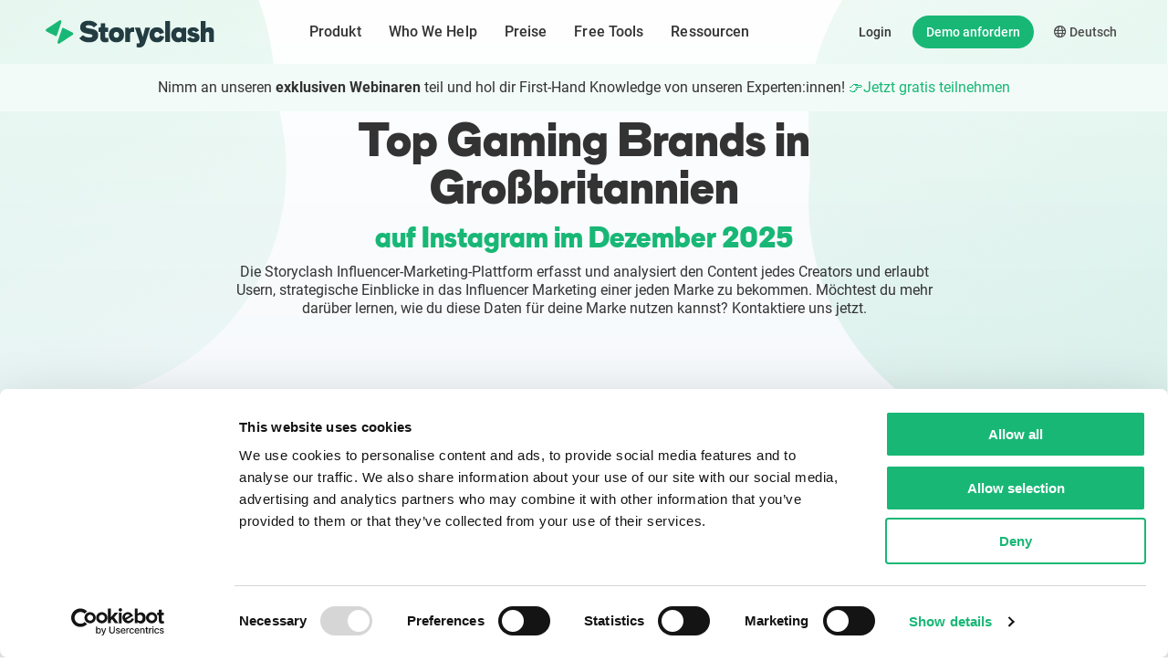

--- FILE ---
content_type: text/html; charset=UTF-8
request_url: https://www.storyclash.com/de/top-instagram-brands-ranking/united+kingdom-gaming
body_size: 164507
content:
<!DOCTYPE html>
<html lang="de">
<head>
    <meta charset="utf-8">
    <meta http-equiv="X-UA-Compatible" content="IE=edge">
    <meta name="viewport" content="width=device-width, initial-scale=1">

    
    <meta name="google-site-verification" content="zTzeTIJzHnTTa1QldTQKyxJVME8S_8Gs69GHNx_EsIM" />
    <link rel="canonical" href="https://www.storyclash.com/de/top-instagram-brands-ranking/united+kingdom-gaming" />
    <link rel="alternate" hreflang="en" href="https://www.storyclash.com/top-instagram-brands-ranking/united+kingdom-gaming">
    <link rel="alternate" hreflang="de" href="https://www.storyclash.com/de/top-instagram-brands-ranking/united+kingdom-gaming">
    <link rel="alternate" hreflang="x-default" href="https://www.storyclash.com/top-instagram-brands-ranking/united+kingdom-gaming">

    <meta name="title" content="Top Gaming Brands in Großbritannien" />
    <meta name="description" content="Dieses Ranking basiert auf der Anzahl der Erwähnungen von Creators in Instagram Stories und Posts des letzten Kalendermonats.">


    <meta name="twitter:card" content="summary_large_image"/>
    <meta name="twitter:creator" content="@storyclash"/>
    <meta name="twitter:site" content="@storyclash"/>
    <meta name="twitter:description" content="Dieses Ranking basiert auf der Anzahl der Erwähnungen von Creators in Instagram Stories und Posts des letzten Kalendermonats."/> 
    <meta name="twitter:title" content="Top Gaming Brands in Großbritannien"/> 
    <meta name="twitter:image" content="https://www.storyclash.com/blog/wp-content/uploads/landingpage/FreetoolRankings/DE/united+kingdom-gaming.png"/> 

    <meta name="og:image" content="https://www.storyclash.com/blog/wp-content/uploads/landingpage/FreetoolRankings/DE/united+kingdom-gaming.png" />
    <meta name="og:url" content="https://www.storyclash.com/de/top-instagram-brands-ranking/united+kingdom-gaming" />
    <meta name="og:description" content="Dieses Ranking basiert auf der Anzahl der Erwähnungen von Creators in Instagram Stories und Posts des letzten Kalendermonats."/>
    <meta name="og:site_name" content="Storyclash"/>
    <meta name="og:title" content="Top Gaming Brands in Großbritannien"/>
    <meta name="og:type" content="Website"/>

    <meta name="csrf-token" content="m70a8yxrxnNenHyPJ3TWrpZJkMTLwoMRDCzm1TD5">
    <title>Top Gaming Brands in Großbritannien</title>
    <link rel="icon" type="image/png" href="/img/favicon.png">

     <script type="text/javascript">
        
        var baseUrl = "https://www.storyclash.com/";
        var cssFiles = [];
    </script>
    <script type="text/javascript" id="hs-script-loader" async defer src="//js.hs-scripts.com/4268479.js"></script>
    <script type="text/javascript" src="https://app.revenuehero.io/scheduler.min.js"></script>

            <style>
            @charset "UTF-8";
/*!
 * Bootstrap v4.0.0-beta (https://getbootstrap.com)
 * Copyright 2011-2017 The Bootstrap Authors
 * Copyright 2011-2017 Twitter, Inc.
 * Licensed under MIT (https://github.com/twbs/bootstrap/blob/master/LICENSE)
 */@media print{*,:after,:before{box-shadow:none!important;text-shadow:none!important}a:not(.btn){text-decoration:underline}abbr[title]:after{content:" (" attr(title) ")"}pre{white-space:pre-wrap!important}blockquote,pre{border:1px solid #adb5bd;page-break-inside:avoid}thead{display:table-header-group}img,tr{page-break-inside:avoid}h2,h3,p{orphans:3;widows:3}h2,h3{page-break-after:avoid}@page{size:a3}.container,body{min-width:992px!important}.navbar{display:none}.badge{border:1px solid #000}.table{border-collapse:collapse!important}.table td,.table th{background-color:#fff!important}.table-bordered td,.table-bordered th{border:1px solid #dee2e6!important}.table-dark{color:inherit}.table-dark tbody+tbody,.table-dark td,.table-dark th,.table-dark thead th{border-color:#dee2e6}.table .thead-dark th{border-color:#dee2e6;color:inherit}}*,:after,:before{box-sizing:border-box}html{-webkit-tap-highlight-color:rgba(0,0,0,0);font-family:sans-serif;line-height:1.15}article,aside,figcaption,figure,footer,header,hgroup,main,nav,section{display:block}body{background-color:#fff;color:#212529;font-family:-apple-system,BlinkMacSystemFont,Segoe UI,Roboto,Helvetica Neue,Arial,Noto Sans,Liberation Sans,sans-serif,Apple Color Emoji,Segoe UI Emoji,Segoe UI Symbol,Noto Color Emoji;font-size:1rem;font-weight:400;line-height:1.5;margin:0;text-align:left}[tabindex="-1"]:focus:not(:focus-visible){outline:0!important}h1,h2,h3,h4,h5,h6{margin-bottom:.5rem;margin-top:0}p{margin-bottom:1rem;margin-top:0}abbr[data-original-title],abbr[title]{border-bottom:0;cursor:help;text-decoration:underline;-webkit-text-decoration:underline dotted;text-decoration:underline dotted;-webkit-text-decoration-skip-ink:none;text-decoration-skip-ink:none}address{font-style:normal;line-height:inherit}address,dl,ol,ul{margin-bottom:1rem}dl,ol,ul{margin-top:0}ol ol,ol ul,ul ol,ul ul{margin-bottom:0}dt{font-weight:700}dd{margin-bottom:.5rem;margin-left:0}blockquote{margin:0 0 1rem}b,strong{font-weight:bolder}a{color:#007bff}a:hover{color:#0056b3;text-decoration:underline}a:not([href]):not([class]),a:not([href]):not([class]):hover{color:inherit;text-decoration:none}code,kbd,pre,samp{font-family:SFMono-Regular,Menlo,Monaco,Consolas,Liberation Mono,Courier New,monospace;font-size:1em}pre{-ms-overflow-style:scrollbar;margin-bottom:1rem;margin-top:0;overflow:auto}figure{margin:0 0 1rem}img,svg{vertical-align:middle}svg{overflow:hidden}caption{caption-side:bottom;color:#6c757d;padding-bottom:.75rem;padding-top:.75rem;text-align:left}th{text-align:inherit;text-align:-webkit-match-parent}label{display:inline-block;margin-bottom:.5rem}button{border-radius:0}button:focus:not(:focus-visible){outline:0}button,input,optgroup,select,textarea{font-size:inherit;line-height:inherit}[role=button]{cursor:pointer}select{word-wrap:normal}[type=button]:not(:disabled),[type=reset]:not(:disabled),[type=submit]:not(:disabled),button:not(:disabled){cursor:pointer}input[type=checkbox],input[type=radio]{box-sizing:border-box;padding:0}textarea{resize:vertical}fieldset{border:0;margin:0;min-width:0;padding:0}legend{display:block;font-size:1.5rem;line-height:inherit;margin-bottom:.5rem;width:100%}[type=search]{-webkit-appearance:none}output{display:inline-block}summary{cursor:pointer}[hidden]{display:none!important}.h1,.h2,.h3,.h4,.h5,.h6,h1,h2,h3,h4,h5,h6{font-weight:500;line-height:1.2;margin-bottom:.5rem}.h1,h1{font-size:2.5rem}.h2,h2{font-size:2rem}.h3,h3{font-size:1.75rem}.h4,h4{font-size:1.5rem}.h5,h5{font-size:1.25rem}.h6,h6{font-size:1rem}.lead{font-size:1.25rem;font-weight:300}.display-1{font-size:6rem}.display-1,.display-2{font-weight:300;line-height:1.2}.display-2{font-size:5.5rem}.display-3{font-size:4.5rem}.display-3,.display-4{font-weight:300;line-height:1.2}.display-4{font-size:3.5rem}hr{border:0;border-top:1px solid rgba(0,0,0,.1);margin-bottom:1rem;margin-top:1rem}.small,small{font-size:80%;font-weight:400}.mark,mark{background-color:#fcf8e3;padding:.2em}.list-inline,.list-unstyled{list-style:none;padding-left:0}.list-inline-item{display:inline-block}.list-inline-item:not(:last-child){margin-right:.5rem}.initialism{font-size:90%;text-transform:uppercase}.blockquote{font-size:1.25rem;margin-bottom:1rem}.blockquote-footer{color:#6c757d;display:block;font-size:80%}.blockquote-footer:before{content:"— "}.img-fluid,.img-thumbnail{height:auto;max-width:100%}.img-thumbnail{background-color:#fff;border:1px solid #dee2e6;border-radius:.25rem;padding:.25rem}.figure{display:inline-block}.figure-img{line-height:1;margin-bottom:.5rem}.figure-caption{color:#6c757d;font-size:90%}.table{color:#212529;margin-bottom:1rem;width:100%}.table td,.table th{border-top:1px solid #dee2e6;padding:.75rem;vertical-align:top}.table thead th{border-bottom:2px solid #dee2e6;vertical-align:bottom}.table tbody+tbody{border-top:2px solid #dee2e6}.table-sm td,.table-sm th{padding:.3rem}.table-bordered,.table-bordered td,.table-bordered th{border:1px solid #dee2e6}.table-bordered thead td,.table-bordered thead th{border-bottom-width:2px}.table-borderless tbody+tbody,.table-borderless td,.table-borderless th,.table-borderless thead th{border:0}.table-striped tbody tr:nth-of-type(odd){background-color:rgba(0,0,0,.05)}.table-hover tbody tr:hover{background-color:rgba(0,0,0,.075);color:#212529}.table-primary,.table-primary>td,.table-primary>th{background-color:#b8daff}.table-primary tbody+tbody,.table-primary td,.table-primary th,.table-primary thead th{border-color:#7abaff}.table-hover .table-primary:hover,.table-hover .table-primary:hover>td,.table-hover .table-primary:hover>th{background-color:#9fcdff}.table-secondary,.table-secondary>td,.table-secondary>th{background-color:#d6d8db}.table-secondary tbody+tbody,.table-secondary td,.table-secondary th,.table-secondary thead th{border-color:#b3b7bb}.table-hover .table-secondary:hover,.table-hover .table-secondary:hover>td,.table-hover .table-secondary:hover>th{background-color:#c8cbcf}.table-success,.table-success>td,.table-success>th{background-color:#c3e6cb}.table-success tbody+tbody,.table-success td,.table-success th,.table-success thead th{border-color:#8fd19e}.table-hover .table-success:hover,.table-hover .table-success:hover>td,.table-hover .table-success:hover>th{background-color:#b1dfbb}.table-info,.table-info>td,.table-info>th{background-color:#bee5eb}.table-info tbody+tbody,.table-info td,.table-info th,.table-info thead th{border-color:#86cfda}.table-hover .table-info:hover,.table-hover .table-info:hover>td,.table-hover .table-info:hover>th{background-color:#abdde5}.table-warning,.table-warning>td,.table-warning>th{background-color:#ffeeba}.table-warning tbody+tbody,.table-warning td,.table-warning th,.table-warning thead th{border-color:#ffdf7e}.table-hover .table-warning:hover,.table-hover .table-warning:hover>td,.table-hover .table-warning:hover>th{background-color:#ffe8a1}.table-danger,.table-danger>td,.table-danger>th{background-color:#f5c6cb}.table-danger tbody+tbody,.table-danger td,.table-danger th,.table-danger thead th{border-color:#ed969e}.table-hover .table-danger:hover,.table-hover .table-danger:hover>td,.table-hover .table-danger:hover>th{background-color:#f1b0b7}.table-light,.table-light>td,.table-light>th{background-color:#fdfdfe}.table-light tbody+tbody,.table-light td,.table-light th,.table-light thead th{border-color:#fbfcfc}.table-hover .table-light:hover,.table-hover .table-light:hover>td,.table-hover .table-light:hover>th{background-color:#ececf6}.table-dark,.table-dark>td,.table-dark>th{background-color:#c6c8ca}.table-dark tbody+tbody,.table-dark td,.table-dark th,.table-dark thead th{border-color:#95999c}.table-hover .table-dark:hover,.table-hover .table-dark:hover>td,.table-hover .table-dark:hover>th{background-color:#b9bbbe}.table-active,.table-active>td,.table-active>th,.table-hover .table-active:hover,.table-hover .table-active:hover>td,.table-hover .table-active:hover>th{background-color:rgba(0,0,0,.075)}.table .thead-dark th{background-color:#343a40;border-color:#454d55;color:#fff}.table .thead-light th{background-color:#e9ecef;border-color:#dee2e6;color:#495057}.table-dark{background-color:#343a40;color:#fff}.table-dark td,.table-dark th,.table-dark thead th{border-color:#454d55}.table-dark.table-bordered{border:0}.table-dark.table-striped tbody tr:nth-of-type(odd){background-color:hsla(0,0%,100%,.05)}.table-dark.table-hover tbody tr:hover{background-color:hsla(0,0%,100%,.075);color:#fff}@media (max-width:575.98px){.table-responsive-sm{-webkit-overflow-scrolling:touch;display:block;overflow-x:auto;width:100%}.table-responsive-sm>.table-bordered{border:0}}@media (max-width:767.98px){.table-responsive-md{-webkit-overflow-scrolling:touch;display:block;overflow-x:auto;width:100%}.table-responsive-md>.table-bordered{border:0}}@media (max-width:991.98px){.table-responsive-lg{-webkit-overflow-scrolling:touch;display:block;overflow-x:auto;width:100%}.table-responsive-lg>.table-bordered{border:0}}@media (max-width:1199.98px){.table-responsive-xl{-webkit-overflow-scrolling:touch;display:block;overflow-x:auto;width:100%}.table-responsive-xl>.table-bordered{border:0}}.table-responsive{-webkit-overflow-scrolling:touch;display:block;overflow-x:auto;width:100%}.table-responsive>.table-bordered{border:0}.form-control{background-clip:padding-box;background-color:#fff;border:1px solid #ced4da;border-radius:.25rem;color:#495057;display:block;font-size:1rem;font-weight:400;height:calc(1.5em + .75rem + 2px);line-height:1.5;padding:.375rem .75rem;transition:border-color .15s ease-in-out,box-shadow .15s ease-in-out;width:100%}@media (prefers-reduced-motion:reduce){.form-control{transition:none}}.form-control::-ms-expand{background-color:transparent;border:0}.form-control:-moz-focusring{color:transparent;text-shadow:0 0 0 #495057}.form-control:focus{background-color:#fff;border-color:#80bdff;box-shadow:0 0 0 .2rem rgba(0,123,255,.25);color:#495057;outline:0}.form-control::-moz-placeholder{color:#6c757d;opacity:1}.form-control::placeholder{color:#6c757d;opacity:1}.form-control:disabled,.form-control[readonly]{background-color:#e9ecef;opacity:1}input[type=date].form-control,input[type=datetime-local].form-control,input[type=month].form-control,input[type=time].form-control{-webkit-appearance:none;-moz-appearance:none;appearance:none}select.form-control:focus::-ms-value{background-color:#fff;color:#495057}.form-control-file,.form-control-range{display:block;width:100%}.col-form-label{font-size:inherit;line-height:1.5;margin-bottom:0;padding-bottom:calc(.375rem + 1px);padding-top:calc(.375rem + 1px)}.col-form-label-lg{font-size:1.25rem;line-height:1.5;padding-bottom:calc(.5rem + 1px);padding-top:calc(.5rem + 1px)}.col-form-label-sm{font-size:.875rem;line-height:1.5;padding-bottom:calc(.25rem + 1px);padding-top:calc(.25rem + 1px)}.form-control-plaintext{background-color:transparent;border:solid transparent;border-width:1px 0;color:#212529;display:block;font-size:1rem;line-height:1.5;margin-bottom:0;padding:.375rem 0;width:100%}.form-control-plaintext.form-control-lg,.form-control-plaintext.form-control-sm{padding-left:0;padding-right:0}.form-control-sm{border-radius:.2rem;font-size:.875rem;height:calc(1.5em + .5rem + 2px);line-height:1.5;padding:.25rem .5rem}.form-control-lg{border-radius:.3rem;font-size:1.25rem;height:calc(1.5em + 1rem + 2px);line-height:1.5;padding:.5rem 1rem}select.form-control[multiple],select.form-control[size],textarea.form-control{height:auto}.form-group{margin-bottom:1rem}.form-text{display:block;margin-top:.25rem}.form-row{display:flex;flex-wrap:wrap;margin-left:-5px;margin-right:-5px}.form-row>.col,.form-row>[class*=col-]{padding-left:5px;padding-right:5px}.form-check{display:block;padding-left:1.25rem;position:relative}.form-check-input{margin-left:-1.25rem;margin-top:.3rem;position:absolute}.form-check-input:disabled~.form-check-label,.form-check-input[disabled]~.form-check-label{color:#6c757d}.form-check-label{margin-bottom:0}.form-check-inline{align-items:center;display:inline-flex;margin-right:.75rem;padding-left:0}.form-check-inline .form-check-input{margin-left:0;margin-right:.3125rem;margin-top:0;position:static}.valid-feedback{color:#28a745;display:none;font-size:80%;margin-top:.25rem;width:100%}.valid-tooltip{background-color:rgba(40,167,69,.9);border-radius:.25rem;color:#fff;display:none;font-size:.875rem;left:0;line-height:1.5;margin-top:.1rem;max-width:100%;padding:.25rem .5rem;position:absolute;top:100%;z-index:5}.form-row>.col>.valid-tooltip,.form-row>[class*=col-]>.valid-tooltip{left:5px}.is-valid~.valid-feedback,.is-valid~.valid-tooltip,.was-validated :valid~.valid-feedback,.was-validated :valid~.valid-tooltip{display:block}.form-control.is-valid,.was-validated .form-control:valid{background-image:url("data:image/svg+xml;charset=utf-8,%3Csvg xmlns='http://www.w3.org/2000/svg' width='8' height='8'%3E%3Cpath fill='%2328a745' d='M2.3 6.73.6 4.53c-.4-1.04.46-1.4 1.1-.8l1.1 1.4 3.4-3.8c.6-.63 1.6-.27 1.2.7l-4 4.6c-.43.5-.8.4-1.1.1z'/%3E%3C/svg%3E");background-position:right calc(.375em + .1875rem) center;background-repeat:no-repeat;background-size:calc(.75em + .375rem) calc(.75em + .375rem);border-color:#28a745;padding-right:calc(1.5em + .75rem)}.form-control.is-valid:focus,.was-validated .form-control:valid:focus{border-color:#28a745;box-shadow:0 0 0 .2rem rgba(40,167,69,.25)}.was-validated textarea.form-control:valid,textarea.form-control.is-valid{background-position:top calc(.375em + .1875rem) right calc(.375em + .1875rem);padding-right:calc(1.5em + .75rem)}.custom-select.is-valid,.was-validated .custom-select:valid{background:url("data:image/svg+xml;charset=utf-8,%3Csvg xmlns='http://www.w3.org/2000/svg' width='4' height='5'%3E%3Cpath fill='%23343a40' d='M2 0 0 2h4zm0 5L0 3h4z'/%3E%3C/svg%3E") right .75rem center/8px 10px no-repeat,#fff url("data:image/svg+xml;charset=utf-8,%3Csvg xmlns='http://www.w3.org/2000/svg' width='8' height='8'%3E%3Cpath fill='%2328a745' d='M2.3 6.73.6 4.53c-.4-1.04.46-1.4 1.1-.8l1.1 1.4 3.4-3.8c.6-.63 1.6-.27 1.2.7l-4 4.6c-.43.5-.8.4-1.1.1z'/%3E%3C/svg%3E") center right 1.75rem/calc(.75em + .375rem) calc(.75em + .375rem) no-repeat;border-color:#28a745;padding-right:calc(.75em + 2.3125rem)}.custom-select.is-valid:focus,.was-validated .custom-select:valid:focus{border-color:#28a745;box-shadow:0 0 0 .2rem rgba(40,167,69,.25)}.form-check-input.is-valid~.form-check-label,.was-validated .form-check-input:valid~.form-check-label{color:#28a745}.form-check-input.is-valid~.valid-feedback,.form-check-input.is-valid~.valid-tooltip,.was-validated .form-check-input:valid~.valid-feedback,.was-validated .form-check-input:valid~.valid-tooltip{display:block}.custom-control-input.is-valid~.custom-control-label,.was-validated .custom-control-input:valid~.custom-control-label{color:#28a745}.custom-control-input.is-valid~.custom-control-label:before,.was-validated .custom-control-input:valid~.custom-control-label:before{border-color:#28a745}.custom-control-input.is-valid:checked~.custom-control-label:before,.was-validated .custom-control-input:valid:checked~.custom-control-label:before{background-color:#34ce57;border-color:#34ce57}.custom-control-input.is-valid:focus~.custom-control-label:before,.was-validated .custom-control-input:valid:focus~.custom-control-label:before{box-shadow:0 0 0 .2rem rgba(40,167,69,.25)}.custom-control-input.is-valid:focus:not(:checked)~.custom-control-label:before,.was-validated .custom-control-input:valid:focus:not(:checked)~.custom-control-label:before{border-color:#28a745}.custom-file-input.is-valid~.custom-file-label,.was-validated .custom-file-input:valid~.custom-file-label{border-color:#28a745}.custom-file-input.is-valid:focus~.custom-file-label,.was-validated .custom-file-input:valid:focus~.custom-file-label{border-color:#28a745;box-shadow:0 0 0 .2rem rgba(40,167,69,.25)}.invalid-feedback{color:#dc3545;display:none;font-size:80%;margin-top:.25rem;width:100%}.invalid-tooltip{background-color:rgba(220,53,69,.9);border-radius:.25rem;color:#fff;display:none;font-size:.875rem;left:0;line-height:1.5;margin-top:.1rem;max-width:100%;padding:.25rem .5rem;position:absolute;top:100%;z-index:5}.form-row>.col>.invalid-tooltip,.form-row>[class*=col-]>.invalid-tooltip{left:5px}.is-invalid~.invalid-feedback,.is-invalid~.invalid-tooltip,.was-validated :invalid~.invalid-feedback,.was-validated :invalid~.invalid-tooltip{display:block}.form-control.is-invalid,.was-validated .form-control:invalid{background-image:url("data:image/svg+xml;charset=utf-8,%3Csvg xmlns='http://www.w3.org/2000/svg' width='12' height='12' fill='none' stroke='%23dc3545'%3E%3Ccircle cx='6' cy='6' r='4.5'/%3E%3Cpath stroke-linejoin='round' d='M5.8 3.6h.4L6 6.5z'/%3E%3Ccircle cx='6' cy='8.2' r='.6' fill='%23dc3545' stroke='none'/%3E%3C/svg%3E");background-position:right calc(.375em + .1875rem) center;background-repeat:no-repeat;background-size:calc(.75em + .375rem) calc(.75em + .375rem);border-color:#dc3545;padding-right:calc(1.5em + .75rem)}.form-control.is-invalid:focus,.was-validated .form-control:invalid:focus{border-color:#dc3545;box-shadow:0 0 0 .2rem rgba(220,53,69,.25)}.was-validated textarea.form-control:invalid,textarea.form-control.is-invalid{background-position:top calc(.375em + .1875rem) right calc(.375em + .1875rem);padding-right:calc(1.5em + .75rem)}.custom-select.is-invalid,.was-validated .custom-select:invalid{background:url("data:image/svg+xml;charset=utf-8,%3Csvg xmlns='http://www.w3.org/2000/svg' width='4' height='5'%3E%3Cpath fill='%23343a40' d='M2 0 0 2h4zm0 5L0 3h4z'/%3E%3C/svg%3E") right .75rem center/8px 10px no-repeat,#fff url("data:image/svg+xml;charset=utf-8,%3Csvg xmlns='http://www.w3.org/2000/svg' width='12' height='12' fill='none' stroke='%23dc3545'%3E%3Ccircle cx='6' cy='6' r='4.5'/%3E%3Cpath stroke-linejoin='round' d='M5.8 3.6h.4L6 6.5z'/%3E%3Ccircle cx='6' cy='8.2' r='.6' fill='%23dc3545' stroke='none'/%3E%3C/svg%3E") center right 1.75rem/calc(.75em + .375rem) calc(.75em + .375rem) no-repeat;border-color:#dc3545;padding-right:calc(.75em + 2.3125rem)}.custom-select.is-invalid:focus,.was-validated .custom-select:invalid:focus{border-color:#dc3545;box-shadow:0 0 0 .2rem rgba(220,53,69,.25)}.form-check-input.is-invalid~.form-check-label,.was-validated .form-check-input:invalid~.form-check-label{color:#dc3545}.form-check-input.is-invalid~.invalid-feedback,.form-check-input.is-invalid~.invalid-tooltip,.was-validated .form-check-input:invalid~.invalid-feedback,.was-validated .form-check-input:invalid~.invalid-tooltip{display:block}.custom-control-input.is-invalid~.custom-control-label,.was-validated .custom-control-input:invalid~.custom-control-label{color:#dc3545}.custom-control-input.is-invalid~.custom-control-label:before,.was-validated .custom-control-input:invalid~.custom-control-label:before{border-color:#dc3545}.custom-control-input.is-invalid:checked~.custom-control-label:before,.was-validated .custom-control-input:invalid:checked~.custom-control-label:before{background-color:#e4606d;border-color:#e4606d}.custom-control-input.is-invalid:focus~.custom-control-label:before,.was-validated .custom-control-input:invalid:focus~.custom-control-label:before{box-shadow:0 0 0 .2rem rgba(220,53,69,.25)}.custom-control-input.is-invalid:focus:not(:checked)~.custom-control-label:before,.was-validated .custom-control-input:invalid:focus:not(:checked)~.custom-control-label:before{border-color:#dc3545}.custom-file-input.is-invalid~.custom-file-label,.was-validated .custom-file-input:invalid~.custom-file-label{border-color:#dc3545}.custom-file-input.is-invalid:focus~.custom-file-label,.was-validated .custom-file-input:invalid:focus~.custom-file-label{border-color:#dc3545;box-shadow:0 0 0 .2rem rgba(220,53,69,.25)}.form-inline{align-items:center;display:flex;flex-flow:row wrap}.form-inline .form-check{width:100%}@media (min-width:576px){.form-inline label{justify-content:center}.form-inline .form-group,.form-inline label{align-items:center;display:flex;margin-bottom:0}.form-inline .form-group{flex:0 0 auto;flex-flow:row wrap}.form-inline .form-control{display:inline-block;vertical-align:middle;width:auto}.form-inline .form-control-plaintext{display:inline-block}.form-inline .custom-select,.form-inline .input-group{width:auto}.form-inline .form-check{align-items:center;display:flex;justify-content:center;padding-left:0;width:auto}.form-inline .form-check-input{flex-shrink:0;margin-left:0;margin-right:.25rem;margin-top:0;position:relative}.form-inline .custom-control{align-items:center;justify-content:center}.form-inline .custom-control-label{margin-bottom:0}}.btn{background-color:transparent;border:1px solid transparent;border-radius:.25rem;color:#212529;display:inline-block;font-size:1rem;font-weight:400;line-height:1.5;padding:.375rem .75rem;text-align:center;transition:color .15s ease-in-out,background-color .15s ease-in-out,border-color .15s ease-in-out,box-shadow .15s ease-in-out;-webkit-user-select:none;-moz-user-select:none;user-select:none;vertical-align:middle}@media (prefers-reduced-motion:reduce){.btn{transition:none}}.btn:hover{color:#212529;text-decoration:none}.btn.focus,.btn:focus{box-shadow:0 0 0 .2rem rgba(0,123,255,.25);outline:0}.btn.disabled,.btn:disabled{opacity:.65}.btn:not(:disabled):not(.disabled){cursor:pointer}a.btn.disabled,fieldset:disabled a.btn{pointer-events:none}.btn-primary{background-color:#007bff;border-color:#007bff;color:#fff}.btn-primary.focus,.btn-primary:focus,.btn-primary:hover{background-color:#0069d9;border-color:#0062cc;color:#fff}.btn-primary.focus,.btn-primary:focus{box-shadow:0 0 0 .2rem rgba(38,143,255,.5)}.btn-primary.disabled,.btn-primary:disabled{background-color:#007bff;border-color:#007bff;color:#fff}.btn-primary:not(:disabled):not(.disabled).active,.btn-primary:not(:disabled):not(.disabled):active,.show>.btn-primary.dropdown-toggle{background-color:#0062cc;border-color:#005cbf;color:#fff}.btn-primary:not(:disabled):not(.disabled).active:focus,.btn-primary:not(:disabled):not(.disabled):active:focus,.show>.btn-primary.dropdown-toggle:focus{box-shadow:0 0 0 .2rem rgba(38,143,255,.5)}.btn-secondary{background-color:#6c757d;border-color:#6c757d;color:#fff}.btn-secondary.focus,.btn-secondary:focus,.btn-secondary:hover{background-color:#5a6268;border-color:#545b62;color:#fff}.btn-secondary.focus,.btn-secondary:focus{box-shadow:0 0 0 .2rem hsla(208,6%,54%,.5)}.btn-secondary.disabled,.btn-secondary:disabled{background-color:#6c757d;border-color:#6c757d;color:#fff}.btn-secondary:not(:disabled):not(.disabled).active,.btn-secondary:not(:disabled):not(.disabled):active,.show>.btn-secondary.dropdown-toggle{background-color:#545b62;border-color:#4e555b;color:#fff}.btn-secondary:not(:disabled):not(.disabled).active:focus,.btn-secondary:not(:disabled):not(.disabled):active:focus,.show>.btn-secondary.dropdown-toggle:focus{box-shadow:0 0 0 .2rem hsla(208,6%,54%,.5)}.btn-success{background-color:#28a745;border-color:#28a745;color:#fff}.btn-success.focus,.btn-success:focus,.btn-success:hover{background-color:#218838;border-color:#1e7e34;color:#fff}.btn-success.focus,.btn-success:focus{box-shadow:0 0 0 .2rem rgba(72,180,97,.5)}.btn-success.disabled,.btn-success:disabled{background-color:#28a745;border-color:#28a745;color:#fff}.btn-success:not(:disabled):not(.disabled).active,.btn-success:not(:disabled):not(.disabled):active,.show>.btn-success.dropdown-toggle{background-color:#1e7e34;border-color:#1c7430;color:#fff}.btn-success:not(:disabled):not(.disabled).active:focus,.btn-success:not(:disabled):not(.disabled):active:focus,.show>.btn-success.dropdown-toggle:focus{box-shadow:0 0 0 .2rem rgba(72,180,97,.5)}.btn-info{background-color:#17a2b8;border-color:#17a2b8;color:#fff}.btn-info.focus,.btn-info:focus,.btn-info:hover{background-color:#138496;border-color:#117a8b;color:#fff}.btn-info.focus,.btn-info:focus{box-shadow:0 0 0 .2rem rgba(58,176,195,.5)}.btn-info.disabled,.btn-info:disabled{background-color:#17a2b8;border-color:#17a2b8;color:#fff}.btn-info:not(:disabled):not(.disabled).active,.btn-info:not(:disabled):not(.disabled):active,.show>.btn-info.dropdown-toggle{background-color:#117a8b;border-color:#10707f;color:#fff}.btn-info:not(:disabled):not(.disabled).active:focus,.btn-info:not(:disabled):not(.disabled):active:focus,.show>.btn-info.dropdown-toggle:focus{box-shadow:0 0 0 .2rem rgba(58,176,195,.5)}.btn-warning{background-color:#ffc107;border-color:#ffc107;color:#212529}.btn-warning.focus,.btn-warning:focus,.btn-warning:hover{background-color:#e0a800;border-color:#d39e00;color:#212529}.btn-warning.focus,.btn-warning:focus{box-shadow:0 0 0 .2rem rgba(222,170,12,.5)}.btn-warning.disabled,.btn-warning:disabled{background-color:#ffc107;border-color:#ffc107;color:#212529}.btn-warning:not(:disabled):not(.disabled).active,.btn-warning:not(:disabled):not(.disabled):active,.show>.btn-warning.dropdown-toggle{background-color:#d39e00;border-color:#c69500;color:#212529}.btn-warning:not(:disabled):not(.disabled).active:focus,.btn-warning:not(:disabled):not(.disabled):active:focus,.show>.btn-warning.dropdown-toggle:focus{box-shadow:0 0 0 .2rem rgba(222,170,12,.5)}.btn-danger{background-color:#dc3545;border-color:#dc3545;color:#fff}.btn-danger.focus,.btn-danger:focus,.btn-danger:hover{background-color:#c82333;border-color:#bd2130;color:#fff}.btn-danger.focus,.btn-danger:focus{box-shadow:0 0 0 .2rem rgba(225,83,97,.5)}.btn-danger.disabled,.btn-danger:disabled{background-color:#dc3545;border-color:#dc3545;color:#fff}.btn-danger:not(:disabled):not(.disabled).active,.btn-danger:not(:disabled):not(.disabled):active,.show>.btn-danger.dropdown-toggle{background-color:#bd2130;border-color:#b21f2d;color:#fff}.btn-danger:not(:disabled):not(.disabled).active:focus,.btn-danger:not(:disabled):not(.disabled):active:focus,.show>.btn-danger.dropdown-toggle:focus{box-shadow:0 0 0 .2rem rgba(225,83,97,.5)}.btn-light{background-color:#f8f9fa;border-color:#f8f9fa;color:#212529}.btn-light.focus,.btn-light:focus,.btn-light:hover{background-color:#e2e6ea;border-color:#dae0e5;color:#212529}.btn-light.focus,.btn-light:focus{box-shadow:0 0 0 .2rem hsla(220,4%,85%,.5)}.btn-light.disabled,.btn-light:disabled{background-color:#f8f9fa;border-color:#f8f9fa;color:#212529}.btn-light:not(:disabled):not(.disabled).active,.btn-light:not(:disabled):not(.disabled):active,.show>.btn-light.dropdown-toggle{background-color:#dae0e5;border-color:#d3d9df;color:#212529}.btn-light:not(:disabled):not(.disabled).active:focus,.btn-light:not(:disabled):not(.disabled):active:focus,.show>.btn-light.dropdown-toggle:focus{box-shadow:0 0 0 .2rem hsla(220,4%,85%,.5)}.btn-dark{background-color:#343a40;border-color:#343a40;color:#fff}.btn-dark.focus,.btn-dark:focus,.btn-dark:hover{background-color:#23272b;border-color:#1d2124;color:#fff}.btn-dark.focus,.btn-dark:focus{box-shadow:0 0 0 .2rem rgba(82,88,93,.5)}.btn-dark.disabled,.btn-dark:disabled{background-color:#343a40;border-color:#343a40;color:#fff}.btn-dark:not(:disabled):not(.disabled).active,.btn-dark:not(:disabled):not(.disabled):active,.show>.btn-dark.dropdown-toggle{background-color:#1d2124;border-color:#171a1d;color:#fff}.btn-dark:not(:disabled):not(.disabled).active:focus,.btn-dark:not(:disabled):not(.disabled):active:focus,.show>.btn-dark.dropdown-toggle:focus{box-shadow:0 0 0 .2rem rgba(82,88,93,.5)}.btn-outline-primary{border-color:#007bff;color:#007bff}.btn-outline-primary:hover{background-color:#007bff;border-color:#007bff;color:#fff}.btn-outline-primary.focus,.btn-outline-primary:focus{box-shadow:0 0 0 .2rem rgba(0,123,255,.5)}.btn-outline-primary.disabled,.btn-outline-primary:disabled{background-color:transparent;color:#007bff}.btn-outline-primary:not(:disabled):not(.disabled).active,.btn-outline-primary:not(:disabled):not(.disabled):active,.show>.btn-outline-primary.dropdown-toggle{background-color:#007bff;border-color:#007bff;color:#fff}.btn-outline-primary:not(:disabled):not(.disabled).active:focus,.btn-outline-primary:not(:disabled):not(.disabled):active:focus,.show>.btn-outline-primary.dropdown-toggle:focus{box-shadow:0 0 0 .2rem rgba(0,123,255,.5)}.btn-outline-secondary{border-color:#6c757d;color:#6c757d}.btn-outline-secondary:hover{background-color:#6c757d;border-color:#6c757d;color:#fff}.btn-outline-secondary.focus,.btn-outline-secondary:focus{box-shadow:0 0 0 .2rem hsla(208,7%,46%,.5)}.btn-outline-secondary.disabled,.btn-outline-secondary:disabled{background-color:transparent;color:#6c757d}.btn-outline-secondary:not(:disabled):not(.disabled).active,.btn-outline-secondary:not(:disabled):not(.disabled):active,.show>.btn-outline-secondary.dropdown-toggle{background-color:#6c757d;border-color:#6c757d;color:#fff}.btn-outline-secondary:not(:disabled):not(.disabled).active:focus,.btn-outline-secondary:not(:disabled):not(.disabled):active:focus,.show>.btn-outline-secondary.dropdown-toggle:focus{box-shadow:0 0 0 .2rem hsla(208,7%,46%,.5)}.btn-outline-success{border-color:#28a745;color:#28a745}.btn-outline-success:hover{background-color:#28a745;border-color:#28a745;color:#fff}.btn-outline-success.focus,.btn-outline-success:focus{box-shadow:0 0 0 .2rem rgba(40,167,69,.5)}.btn-outline-success.disabled,.btn-outline-success:disabled{background-color:transparent;color:#28a745}.btn-outline-success:not(:disabled):not(.disabled).active,.btn-outline-success:not(:disabled):not(.disabled):active,.show>.btn-outline-success.dropdown-toggle{background-color:#28a745;border-color:#28a745;color:#fff}.btn-outline-success:not(:disabled):not(.disabled).active:focus,.btn-outline-success:not(:disabled):not(.disabled):active:focus,.show>.btn-outline-success.dropdown-toggle:focus{box-shadow:0 0 0 .2rem rgba(40,167,69,.5)}.btn-outline-info{border-color:#17a2b8;color:#17a2b8}.btn-outline-info:hover{background-color:#17a2b8;border-color:#17a2b8;color:#fff}.btn-outline-info.focus,.btn-outline-info:focus{box-shadow:0 0 0 .2rem rgba(23,162,184,.5)}.btn-outline-info.disabled,.btn-outline-info:disabled{background-color:transparent;color:#17a2b8}.btn-outline-info:not(:disabled):not(.disabled).active,.btn-outline-info:not(:disabled):not(.disabled):active,.show>.btn-outline-info.dropdown-toggle{background-color:#17a2b8;border-color:#17a2b8;color:#fff}.btn-outline-info:not(:disabled):not(.disabled).active:focus,.btn-outline-info:not(:disabled):not(.disabled):active:focus,.show>.btn-outline-info.dropdown-toggle:focus{box-shadow:0 0 0 .2rem rgba(23,162,184,.5)}.btn-outline-warning{border-color:#ffc107;color:#ffc107}.btn-outline-warning:hover{background-color:#ffc107;border-color:#ffc107;color:#212529}.btn-outline-warning.focus,.btn-outline-warning:focus{box-shadow:0 0 0 .2rem rgba(255,193,7,.5)}.btn-outline-warning.disabled,.btn-outline-warning:disabled{background-color:transparent;color:#ffc107}.btn-outline-warning:not(:disabled):not(.disabled).active,.btn-outline-warning:not(:disabled):not(.disabled):active,.show>.btn-outline-warning.dropdown-toggle{background-color:#ffc107;border-color:#ffc107;color:#212529}.btn-outline-warning:not(:disabled):not(.disabled).active:focus,.btn-outline-warning:not(:disabled):not(.disabled):active:focus,.show>.btn-outline-warning.dropdown-toggle:focus{box-shadow:0 0 0 .2rem rgba(255,193,7,.5)}.btn-outline-danger{border-color:#dc3545;color:#dc3545}.btn-outline-danger:hover{background-color:#dc3545;border-color:#dc3545;color:#fff}.btn-outline-danger.focus,.btn-outline-danger:focus{box-shadow:0 0 0 .2rem rgba(220,53,69,.5)}.btn-outline-danger.disabled,.btn-outline-danger:disabled{background-color:transparent;color:#dc3545}.btn-outline-danger:not(:disabled):not(.disabled).active,.btn-outline-danger:not(:disabled):not(.disabled):active,.show>.btn-outline-danger.dropdown-toggle{background-color:#dc3545;border-color:#dc3545;color:#fff}.btn-outline-danger:not(:disabled):not(.disabled).active:focus,.btn-outline-danger:not(:disabled):not(.disabled):active:focus,.show>.btn-outline-danger.dropdown-toggle:focus{box-shadow:0 0 0 .2rem rgba(220,53,69,.5)}.btn-outline-light{border-color:#f8f9fa;color:#f8f9fa}.btn-outline-light:hover{background-color:#f8f9fa;border-color:#f8f9fa;color:#212529}.btn-outline-light.focus,.btn-outline-light:focus{box-shadow:0 0 0 .2rem rgba(248,249,250,.5)}.btn-outline-light.disabled,.btn-outline-light:disabled{background-color:transparent;color:#f8f9fa}.btn-outline-light:not(:disabled):not(.disabled).active,.btn-outline-light:not(:disabled):not(.disabled):active,.show>.btn-outline-light.dropdown-toggle{background-color:#f8f9fa;border-color:#f8f9fa;color:#212529}.btn-outline-light:not(:disabled):not(.disabled).active:focus,.btn-outline-light:not(:disabled):not(.disabled):active:focus,.show>.btn-outline-light.dropdown-toggle:focus{box-shadow:0 0 0 .2rem rgba(248,249,250,.5)}.btn-outline-dark{border-color:#343a40;color:#343a40}.btn-outline-dark:hover{background-color:#343a40;border-color:#343a40;color:#fff}.btn-outline-dark.focus,.btn-outline-dark:focus{box-shadow:0 0 0 .2rem rgba(52,58,64,.5)}.btn-outline-dark.disabled,.btn-outline-dark:disabled{background-color:transparent;color:#343a40}.btn-outline-dark:not(:disabled):not(.disabled).active,.btn-outline-dark:not(:disabled):not(.disabled):active,.show>.btn-outline-dark.dropdown-toggle{background-color:#343a40;border-color:#343a40;color:#fff}.btn-outline-dark:not(:disabled):not(.disabled).active:focus,.btn-outline-dark:not(:disabled):not(.disabled):active:focus,.show>.btn-outline-dark.dropdown-toggle:focus{box-shadow:0 0 0 .2rem rgba(52,58,64,.5)}.btn-link{color:#007bff;font-weight:400;text-decoration:none}.btn-link:hover{color:#0056b3}.btn-link.focus,.btn-link:focus,.btn-link:hover{text-decoration:underline}.btn-link.disabled,.btn-link:disabled{color:#6c757d;pointer-events:none}.btn-group-lg>.btn,.btn-lg{border-radius:.3rem;font-size:1.25rem;line-height:1.5;padding:.5rem 1rem}.btn-group-sm>.btn,.btn-sm{border-radius:.2rem;font-size:.875rem;line-height:1.5;padding:.25rem .5rem}.btn-block{display:block;width:100%}.btn-block+.btn-block{margin-top:.5rem}input[type=button].btn-block,input[type=reset].btn-block,input[type=submit].btn-block{width:100%}.fade{transition:opacity .15s linear}@media (prefers-reduced-motion:reduce){.fade{transition:none}}.fade:not(.show){opacity:0}.collapse:not(.show){display:none}.collapsing{height:0;overflow:hidden;position:relative;transition:height .35s ease}@media (prefers-reduced-motion:reduce){.collapsing{transition:none}}.dropdown,.dropleft,.dropright,.dropup{position:relative}.dropdown-toggle{white-space:nowrap}.dropdown-toggle:after{border-bottom:0;border-left:.3em solid transparent;border-right:.3em solid transparent;border-top:.3em solid;content:"";display:inline-block;margin-left:.255em;vertical-align:.255em}.dropdown-toggle:empty:after{margin-left:0}.dropdown-menu{background-clip:padding-box;background-color:#fff;border:1px solid rgba(0,0,0,.15);border-radius:.25rem;color:#212529;display:none;float:left;font-size:1rem;left:0;list-style:none;margin:.125rem 0 0;min-width:10rem;padding:.5rem 0;position:absolute;text-align:left;top:100%;z-index:1000}.dropdown-menu-left{left:0;right:auto}.dropdown-menu-right{left:auto;right:0}@media (min-width:576px){.dropdown-menu-sm-left{left:0;right:auto}.dropdown-menu-sm-right{left:auto;right:0}}@media (min-width:768px){.dropdown-menu-md-left{left:0;right:auto}.dropdown-menu-md-right{left:auto;right:0}}@media (min-width:992px){.dropdown-menu-lg-left{left:0;right:auto}.dropdown-menu-lg-right{left:auto;right:0}}@media (min-width:1200px){.dropdown-menu-xl-left{left:0;right:auto}.dropdown-menu-xl-right{left:auto;right:0}}.dropup .dropdown-menu{bottom:100%;margin-bottom:.125rem;margin-top:0;top:auto}.dropup .dropdown-toggle:after{border-bottom:.3em solid;border-left:.3em solid transparent;border-right:.3em solid transparent;border-top:0;content:"";display:inline-block;margin-left:.255em;vertical-align:.255em}.dropup .dropdown-toggle:empty:after{margin-left:0}.dropright .dropdown-menu{left:100%;margin-left:.125rem;margin-top:0;right:auto;top:0}.dropright .dropdown-toggle:after{border-bottom:.3em solid transparent;border-left:.3em solid;border-right:0;border-top:.3em solid transparent;content:"";display:inline-block;margin-left:.255em;vertical-align:.255em}.dropright .dropdown-toggle:empty:after{margin-left:0}.dropright .dropdown-toggle:after{vertical-align:0}.dropleft .dropdown-menu{left:auto;margin-right:.125rem;margin-top:0;right:100%;top:0}.dropleft .dropdown-toggle:after{content:"";display:inline-block;display:none;margin-left:.255em;vertical-align:.255em}.dropleft .dropdown-toggle:before{border-bottom:.3em solid transparent;border-right:.3em solid;border-top:.3em solid transparent;content:"";display:inline-block;margin-right:.255em;vertical-align:.255em}.dropleft .dropdown-toggle:empty:after{margin-left:0}.dropleft .dropdown-toggle:before{vertical-align:0}.dropdown-menu[x-placement^=bottom],.dropdown-menu[x-placement^=left],.dropdown-menu[x-placement^=right],.dropdown-menu[x-placement^=top]{bottom:auto;right:auto}.dropdown-divider{border-top:1px solid #e9ecef;height:0;margin:.5rem 0;overflow:hidden}.dropdown-item{background-color:transparent;border:0;clear:both;color:#212529;display:block;font-weight:400;padding:.25rem 1.5rem;text-align:inherit;white-space:nowrap;width:100%}.dropdown-item:focus,.dropdown-item:hover{background-color:#e9ecef;color:#16181b;text-decoration:none}.dropdown-item.active,.dropdown-item:active{background-color:#007bff;color:#fff;text-decoration:none}.dropdown-item.disabled,.dropdown-item:disabled{background-color:transparent;color:#adb5bd;pointer-events:none}.dropdown-menu.show{display:block}.dropdown-header{color:#6c757d;display:block;font-size:.625rem;margin-bottom:0;padding:.5rem 1.5rem;white-space:nowrap}.dropdown-item-text{color:#212529;display:block;padding:.25rem 1.5rem}.btn-group,.btn-group-vertical{display:inline-flex;position:relative;vertical-align:middle}.btn-group-vertical>.btn,.btn-group>.btn{flex:1 1 auto;position:relative}.btn-group-vertical>.btn.active,.btn-group-vertical>.btn:active,.btn-group-vertical>.btn:focus,.btn-group-vertical>.btn:hover,.btn-group>.btn.active,.btn-group>.btn:active,.btn-group>.btn:focus,.btn-group>.btn:hover{z-index:1}.btn-toolbar{display:flex;flex-wrap:wrap;justify-content:flex-start}.btn-toolbar .input-group{width:auto}.btn-group>.btn-group:not(:first-child),.btn-group>.btn:not(:first-child){margin-left:-1px}.btn-group>.btn-group:not(:last-child)>.btn,.btn-group>.btn:not(:last-child):not(.dropdown-toggle){border-bottom-right-radius:0;border-top-right-radius:0}.btn-group>.btn-group:not(:first-child)>.btn,.btn-group>.btn:not(:first-child){border-bottom-left-radius:0;border-top-left-radius:0}.dropdown-toggle-split{padding-left:.5625rem;padding-right:.5625rem}.dropdown-toggle-split:after,.dropright .dropdown-toggle-split:after,.dropup .dropdown-toggle-split:after{margin-left:0}.dropleft .dropdown-toggle-split:before{margin-right:0}.btn-group-sm>.btn+.dropdown-toggle-split,.btn-sm+.dropdown-toggle-split{padding-left:.375rem;padding-right:.375rem}.btn-group-lg>.btn+.dropdown-toggle-split,.btn-lg+.dropdown-toggle-split{padding-left:.75rem;padding-right:.75rem}.btn-group-vertical{align-items:flex-start;flex-direction:column;justify-content:center}.btn-group-vertical>.btn,.btn-group-vertical>.btn-group{width:100%}.btn-group-vertical>.btn-group:not(:first-child),.btn-group-vertical>.btn:not(:first-child){margin-top:-1px}.btn-group-vertical>.btn-group:not(:last-child)>.btn,.btn-group-vertical>.btn:not(:last-child):not(.dropdown-toggle){border-bottom-left-radius:0;border-bottom-right-radius:0}.btn-group-vertical>.btn-group:not(:first-child)>.btn,.btn-group-vertical>.btn:not(:first-child){border-top-left-radius:0;border-top-right-radius:0}.btn-group-toggle>.btn,.btn-group-toggle>.btn-group>.btn{margin-bottom:0}.btn-group-toggle>.btn input[type=checkbox],.btn-group-toggle>.btn input[type=radio],.btn-group-toggle>.btn-group>.btn input[type=checkbox],.btn-group-toggle>.btn-group>.btn input[type=radio]{clip:rect(0,0,0,0);pointer-events:none;position:absolute}.input-group{align-items:stretch;display:flex;flex-wrap:wrap;position:relative;width:100%}.input-group>.custom-file,.input-group>.custom-select,.input-group>.form-control,.input-group>.form-control-plaintext{flex:1 1 auto;margin-bottom:0;min-width:0;position:relative;width:1%}.input-group>.custom-file+.custom-file,.input-group>.custom-file+.custom-select,.input-group>.custom-file+.form-control,.input-group>.custom-select+.custom-file,.input-group>.custom-select+.custom-select,.input-group>.custom-select+.form-control,.input-group>.form-control+.custom-file,.input-group>.form-control+.custom-select,.input-group>.form-control+.form-control,.input-group>.form-control-plaintext+.custom-file,.input-group>.form-control-plaintext+.custom-select,.input-group>.form-control-plaintext+.form-control{margin-left:-1px}.input-group>.custom-file .custom-file-input:focus~.custom-file-label,.input-group>.custom-select:focus,.input-group>.form-control:focus{z-index:3}.input-group>.custom-file .custom-file-input:focus{z-index:4}.input-group>.custom-select:not(:first-child),.input-group>.form-control:not(:first-child){border-bottom-left-radius:0;border-top-left-radius:0}.input-group>.custom-file{align-items:center;display:flex}.input-group>.custom-file:not(:first-child) .custom-file-label,.input-group>.custom-file:not(:last-child) .custom-file-label{border-bottom-left-radius:0;border-top-left-radius:0}.input-group.has-validation>.custom-file:nth-last-child(n+3) .custom-file-label:after,.input-group.has-validation>.custom-select:nth-last-child(n+3),.input-group.has-validation>.form-control:nth-last-child(n+3),.input-group:not(.has-validation)>.custom-file:not(:last-child) .custom-file-label:after,.input-group:not(.has-validation)>.custom-select:not(:last-child),.input-group:not(.has-validation)>.form-control:not(:last-child){border-bottom-right-radius:0;border-top-right-radius:0}.input-group-append,.input-group-prepend{display:flex}.input-group-append .btn,.input-group-prepend .btn{position:relative;z-index:2}.input-group-append .btn:focus,.input-group-prepend .btn:focus{z-index:3}.input-group-append .btn+.btn,.input-group-append .btn+.input-group-text,.input-group-append .input-group-text+.btn,.input-group-append .input-group-text+.input-group-text,.input-group-prepend .btn+.btn,.input-group-prepend .btn+.input-group-text,.input-group-prepend .input-group-text+.btn,.input-group-prepend .input-group-text+.input-group-text{margin-left:-1px}.input-group-prepend{margin-right:-1px}.input-group-append{margin-left:-1px}.input-group-text{align-items:center;background-color:#e9ecef;border:1px solid #ced4da;border-radius:.25rem;color:#495057;display:flex;font-size:1rem;font-weight:400;line-height:1.5;margin-bottom:0;padding:.375rem .75rem;text-align:center;white-space:nowrap}.input-group-text input[type=checkbox],.input-group-text input[type=radio]{margin-top:0}.input-group-lg>.custom-select,.input-group-lg>.form-control:not(textarea){height:calc(1.5em + 1rem + 2px)}.input-group-lg>.custom-select,.input-group-lg>.form-control,.input-group-lg>.input-group-append>.btn,.input-group-lg>.input-group-append>.input-group-text,.input-group-lg>.input-group-prepend>.btn,.input-group-lg>.input-group-prepend>.input-group-text{border-radius:.3rem;font-size:1.25rem;line-height:1.5;padding:.5rem 1rem}.input-group-sm>.custom-select,.input-group-sm>.form-control:not(textarea){height:calc(1.5em + .5rem + 2px)}.input-group-sm>.custom-select,.input-group-sm>.form-control,.input-group-sm>.input-group-append>.btn,.input-group-sm>.input-group-append>.input-group-text,.input-group-sm>.input-group-prepend>.btn,.input-group-sm>.input-group-prepend>.input-group-text{border-radius:.2rem;font-size:.875rem;line-height:1.5;padding:.25rem .5rem}.input-group-lg>.custom-select,.input-group-sm>.custom-select{padding-right:1.75rem}.input-group.has-validation>.input-group-append:nth-last-child(n+3)>.btn,.input-group.has-validation>.input-group-append:nth-last-child(n+3)>.input-group-text,.input-group:not(.has-validation)>.input-group-append:not(:last-child)>.btn,.input-group:not(.has-validation)>.input-group-append:not(:last-child)>.input-group-text,.input-group>.input-group-append:last-child>.btn:not(:last-child):not(.dropdown-toggle),.input-group>.input-group-append:last-child>.input-group-text:not(:last-child),.input-group>.input-group-prepend>.btn,.input-group>.input-group-prepend>.input-group-text{border-bottom-right-radius:0;border-top-right-radius:0}.input-group>.input-group-append>.btn,.input-group>.input-group-append>.input-group-text,.input-group>.input-group-prepend:first-child>.btn:not(:first-child),.input-group>.input-group-prepend:first-child>.input-group-text:not(:first-child),.input-group>.input-group-prepend:not(:first-child)>.btn,.input-group>.input-group-prepend:not(:first-child)>.input-group-text{border-bottom-left-radius:0;border-top-left-radius:0}.custom-control{color-adjust:exact;display:block;min-height:1.5rem;padding-left:1.5rem;position:relative;-webkit-print-color-adjust:exact;z-index:1}.custom-control-inline{display:inline-flex;margin-right:1rem}.custom-control-input{height:1.25rem;left:0;opacity:0;position:absolute;width:1rem;z-index:-1}.custom-control-input:checked~.custom-control-label:before{background-color:#007bff;border-color:#007bff;color:#fff}.custom-control-input:focus~.custom-control-label:before{box-shadow:0 0 0 .2rem rgba(0,123,255,.25)}.custom-control-input:focus:not(:checked)~.custom-control-label:before{border-color:#80bdff}.custom-control-input:not(:disabled):active~.custom-control-label:before{background-color:#b3d7ff;border-color:#b3d7ff;color:#fff}.custom-control-input:disabled~.custom-control-label,.custom-control-input[disabled]~.custom-control-label{color:#6c757d}.custom-control-input:disabled~.custom-control-label:before,.custom-control-input[disabled]~.custom-control-label:before{background-color:#e9ecef}.custom-control-label{margin-bottom:0;position:relative;vertical-align:top}.custom-control-label:before{background-color:#fff;border:1px solid #adb5bd;pointer-events:none}.custom-control-label:after,.custom-control-label:before{content:"";display:block;height:1rem;left:-1.5rem;position:absolute;top:.25rem;width:1rem}.custom-control-label:after{background:50%/50% 50% no-repeat}.custom-checkbox .custom-control-label:before{border-radius:.25rem}.custom-checkbox .custom-control-input:checked~.custom-control-label:after{background-image:url("data:image/svg+xml;charset=utf-8,%3Csvg xmlns='http://www.w3.org/2000/svg' width='8' height='8'%3E%3Cpath fill='%23fff' d='m6.564.75-3.59 3.612-1.538-1.55L0 4.26l2.974 2.99L8 2.193z'/%3E%3C/svg%3E")}.custom-checkbox .custom-control-input:indeterminate~.custom-control-label:before{background-color:#007bff;border-color:#007bff}.custom-checkbox .custom-control-input:indeterminate~.custom-control-label:after{background-image:url("data:image/svg+xml;charset=utf-8,%3Csvg xmlns='http://www.w3.org/2000/svg' width='4' height='4'%3E%3Cpath stroke='%23fff' d='M0 2h4'/%3E%3C/svg%3E")}.custom-checkbox .custom-control-input:disabled:checked~.custom-control-label:before{background-color:rgba(0,123,255,.5)}.custom-checkbox .custom-control-input:disabled:indeterminate~.custom-control-label:before{background-color:rgba(0,123,255,.5)}.custom-radio .custom-control-label:before{border-radius:50%}.custom-radio .custom-control-input:checked~.custom-control-label:after{background-image:url("data:image/svg+xml;charset=utf-8,%3Csvg xmlns='http://www.w3.org/2000/svg' width='12' height='12' viewBox='-4 -4 8 8'%3E%3Ccircle r='3' fill='%23fff'/%3E%3C/svg%3E")}.custom-radio .custom-control-input:disabled:checked~.custom-control-label:before{background-color:rgba(0,123,255,.5)}.custom-switch{padding-left:2.25rem}.custom-switch .custom-control-label:before{border-radius:.5rem;left:-2.25rem;pointer-events:all;width:1.75rem}.custom-switch .custom-control-label:after{background-color:#adb5bd;border-radius:.5rem;height:calc(1rem - 4px);left:calc(-2.25rem + 2px);top:calc(.25rem + 2px);transition:transform .15s ease-in-out,background-color .15s ease-in-out,border-color .15s ease-in-out,box-shadow .15s ease-in-out;width:calc(1rem - 4px)}@media (prefers-reduced-motion:reduce){.custom-switch .custom-control-label:after{transition:none}}.custom-switch .custom-control-input:checked~.custom-control-label:after{background-color:#fff;transform:translateX(.75rem)}.custom-switch .custom-control-input:disabled:checked~.custom-control-label:before{background-color:rgba(0,123,255,.5)}.custom-select{-webkit-appearance:none;-moz-appearance:none;appearance:none;background:#fff url("data:image/svg+xml;charset=utf-8,%3Csvg xmlns='http://www.w3.org/2000/svg' width='4' height='5'%3E%3Cpath fill='%23343a40' d='M2 0 0 2h4zm0 5L0 3h4z'/%3E%3C/svg%3E") right .75rem center/8px 10px no-repeat;border:1px solid #ced4da;border-radius:.25rem;color:#495057;display:inline-block;font-size:1rem;font-weight:400;height:calc(1.5em + .75rem + 2px);line-height:1.5;padding:.375rem 1.75rem .375rem .75rem;vertical-align:middle;width:100%}.custom-select:focus{border-color:#80bdff;box-shadow:0 0 0 .2rem rgba(0,123,255,.25);outline:0}.custom-select:focus::-ms-value{background-color:#fff;color:#495057}.custom-select[multiple],.custom-select[size]:not([size="1"]){background-image:none;height:auto;padding-right:.75rem}.custom-select:disabled{background-color:#e9ecef;color:#6c757d}.custom-select::-ms-expand{display:none}.custom-select:-moz-focusring{color:transparent;text-shadow:0 0 0 #495057}.custom-select-sm{font-size:.875rem;height:calc(1.5em + .5rem + 2px);padding-bottom:.25rem;padding-left:.5rem;padding-top:.25rem}.custom-select-lg{font-size:1.25rem;height:calc(1.5em + 1rem + 2px);padding-bottom:.5rem;padding-left:1rem;padding-top:.5rem}.custom-file{display:inline-block;margin-bottom:0}.custom-file,.custom-file-input{height:calc(1.5em + .75rem + 2px);position:relative;width:100%}.custom-file-input{margin:0;opacity:0;overflow:hidden;z-index:2}.custom-file-input:focus~.custom-file-label{border-color:#80bdff;box-shadow:0 0 0 .2rem rgba(0,123,255,.25)}.custom-file-input:disabled~.custom-file-label,.custom-file-input[disabled]~.custom-file-label{background-color:#e9ecef}.custom-file-input:lang(en)~.custom-file-label:after{content:"Browse"}.custom-file-input~.custom-file-label[data-browse]:after{content:attr(data-browse)}.custom-file-label{background-color:#fff;border:1px solid #ced4da;border-radius:.25rem;font-weight:400;height:calc(1.5em + .75rem + 2px);left:0;overflow:hidden;z-index:1}.custom-file-label,.custom-file-label:after{color:#495057;line-height:1.5;padding:.375rem .75rem;position:absolute;right:0;top:0}.custom-file-label:after{background-color:#e9ecef;border-left:inherit;border-radius:0 .25rem .25rem 0;bottom:0;content:"Browse";display:block;height:calc(1.5em + .75rem);z-index:3}.custom-range{-webkit-appearance:none;-moz-appearance:none;appearance:none;background-color:transparent;height:1.4rem;padding:0;width:100%}.custom-range:focus{outline:0}.custom-range:focus::-webkit-slider-thumb{box-shadow:0 0 0 1px #fff,0 0 0 .2rem rgba(0,123,255,.25)}.custom-range:focus::-moz-range-thumb{box-shadow:0 0 0 1px #fff,0 0 0 .2rem rgba(0,123,255,.25)}.custom-range:focus::-ms-thumb{box-shadow:0 0 0 1px #fff,0 0 0 .2rem rgba(0,123,255,.25)}.custom-range::-moz-focus-outer{border:0}.custom-range::-webkit-slider-thumb{-webkit-appearance:none;appearance:none;background-color:#007bff;border:0;border-radius:1rem;height:1rem;margin-top:-.25rem;-webkit-transition:background-color .15s ease-in-out,border-color .15s ease-in-out,box-shadow .15s ease-in-out;transition:background-color .15s ease-in-out,border-color .15s ease-in-out,box-shadow .15s ease-in-out;width:1rem}@media (prefers-reduced-motion:reduce){.custom-range::-webkit-slider-thumb{-webkit-transition:none;transition:none}}.custom-range::-webkit-slider-thumb:active{background-color:#b3d7ff}.custom-range::-webkit-slider-runnable-track{background-color:#dee2e6;border-color:transparent;border-radius:1rem;color:transparent;cursor:pointer;height:.5rem;width:100%}.custom-range::-moz-range-thumb{-moz-appearance:none;appearance:none;background-color:#007bff;border:0;border-radius:1rem;height:1rem;-moz-transition:background-color .15s ease-in-out,border-color .15s ease-in-out,box-shadow .15s ease-in-out;transition:background-color .15s ease-in-out,border-color .15s ease-in-out,box-shadow .15s ease-in-out;width:1rem}@media (prefers-reduced-motion:reduce){.custom-range::-moz-range-thumb{-moz-transition:none;transition:none}}.custom-range::-moz-range-thumb:active{background-color:#b3d7ff}.custom-range::-moz-range-track{background-color:#dee2e6;border-color:transparent;border-radius:1rem;color:transparent;cursor:pointer;height:.5rem;width:100%}.custom-range::-ms-thumb{appearance:none;background-color:#007bff;border:0;border-radius:1rem;height:1rem;margin-left:.2rem;margin-right:.2rem;margin-top:0;-ms-transition:background-color .15s ease-in-out,border-color .15s ease-in-out,box-shadow .15s ease-in-out;transition:background-color .15s ease-in-out,border-color .15s ease-in-out,box-shadow .15s ease-in-out;width:1rem}@media (prefers-reduced-motion:reduce){.custom-range::-ms-thumb{-ms-transition:none;transition:none}}.custom-range::-ms-thumb:active{background-color:#b3d7ff}.custom-range::-ms-track{background-color:transparent;border-color:transparent;border-width:.5rem;color:transparent;cursor:pointer;height:.5rem;width:100%}.custom-range::-ms-fill-lower,.custom-range::-ms-fill-upper{background-color:#dee2e6;border-radius:1rem}.custom-range::-ms-fill-upper{margin-right:15px}.custom-range:disabled::-webkit-slider-thumb{background-color:#adb5bd}.custom-range:disabled::-webkit-slider-runnable-track{cursor:default}.custom-range:disabled::-moz-range-thumb{background-color:#adb5bd}.custom-range:disabled::-moz-range-track{cursor:default}.custom-range:disabled::-ms-thumb{background-color:#adb5bd}.custom-control-label:before,.custom-file-label,.custom-select{transition:background-color .15s ease-in-out,border-color .15s ease-in-out,box-shadow .15s ease-in-out}@media (prefers-reduced-motion:reduce){.custom-control-label:before,.custom-file-label,.custom-select{transition:none}}.card{word-wrap:break-word;background-clip:border-box;background-color:#fff;border:1px solid rgba(0,0,0,.125);border-radius:.25rem;display:flex;flex-direction:column;min-width:0;position:relative}.card>hr{margin-left:0;margin-right:0}.card>.list-group{border-bottom:inherit;border-top:inherit}.card>.list-group:first-child{border-top-left-radius:calc(.25rem - 1px);border-top-right-radius:calc(.25rem - 1px);border-top-width:0}.card>.list-group:last-child{border-bottom-left-radius:calc(.25rem - 1px);border-bottom-right-radius:calc(.25rem - 1px);border-bottom-width:0}.card>.card-header+.list-group,.card>.list-group+.card-footer{border-top:0}.card-body{flex:1 1 auto;min-height:1px;padding:1.25rem}.card-title{margin-bottom:.75rem}.card-subtitle{margin-top:-.375rem}.card-subtitle,.card-text:last-child{margin-bottom:0}.card-link:hover{text-decoration:none}.card-link+.card-link{margin-left:1.25rem}.card-header{background-color:rgba(0,0,0,.03);border-bottom:1px solid rgba(0,0,0,.125);margin-bottom:0;padding:.75rem 1.25rem}.card-header:first-child{border-radius:calc(.25rem - 1px) calc(.25rem - 1px) 0 0}.card-footer{background-color:rgba(0,0,0,.03);border-top:1px solid rgba(0,0,0,.125);padding:.75rem 1.25rem}.card-footer:last-child{border-radius:0 0 calc(.25rem - 1px) calc(.25rem - 1px)}.card-header-tabs{border-bottom:0;margin-bottom:-.75rem}.card-header-pills,.card-header-tabs{margin-left:-.625rem;margin-right:-.625rem}.card-img-overlay{border-radius:calc(.25rem - 1px);bottom:0;left:0;padding:1.25rem;position:absolute;right:0;top:0}.card-img,.card-img-bottom,.card-img-top{flex-shrink:0;width:100%}.card-img,.card-img-top{border-top-left-radius:calc(.25rem - 1px);border-top-right-radius:calc(.25rem - 1px)}.card-img,.card-img-bottom{border-bottom-left-radius:calc(.25rem - 1px);border-bottom-right-radius:calc(.25rem - 1px)}.card-deck .card{margin-bottom:15px}@media (min-width:576px){.card-deck{display:flex;flex-flow:row wrap;margin-left:-15px;margin-right:-15px}.card-deck .card{flex:1 0 0%;margin-bottom:0;margin-left:15px;margin-right:15px}}.card-group>.card{margin-bottom:15px}@media (min-width:576px){.card-group{display:flex;flex-flow:row wrap}.card-group>.card{flex:1 0 0%;margin-bottom:0}.card-group>.card+.card{border-left:0;margin-left:0}.card-group>.card:not(:last-child){border-bottom-right-radius:0;border-top-right-radius:0}.card-group>.card:not(:last-child) .card-header,.card-group>.card:not(:last-child) .card-img-top{border-top-right-radius:0}.card-group>.card:not(:last-child) .card-footer,.card-group>.card:not(:last-child) .card-img-bottom{border-bottom-right-radius:0}.card-group>.card:not(:first-child){border-bottom-left-radius:0;border-top-left-radius:0}.card-group>.card:not(:first-child) .card-header,.card-group>.card:not(:first-child) .card-img-top{border-top-left-radius:0}.card-group>.card:not(:first-child) .card-footer,.card-group>.card:not(:first-child) .card-img-bottom{border-bottom-left-radius:0}}.card-columns .card{margin-bottom:.75rem}@media (min-width:576px){.card-columns{-moz-column-count:3;column-count:3;-moz-column-gap:1.25rem;column-gap:1.25rem;orphans:1;widows:1}.card-columns .card{display:inline-block;width:100%}}.accordion{overflow-anchor:none}.accordion>.card{overflow:hidden}.accordion>.card:not(:last-of-type){border-bottom:0;border-bottom-left-radius:0;border-bottom-right-radius:0}.accordion>.card:not(:first-of-type){border-top-left-radius:0;border-top-right-radius:0}.accordion>.card>.card-header{border-radius:0;margin-bottom:-1px}.pagination{border-radius:.25rem;display:flex;list-style:none;padding-left:0}.page-link{background-color:#fff;border:1px solid #dee2e6;color:#007bff;display:block;line-height:1.25;margin-left:-1px;padding:.5rem .75rem;position:relative}.page-link:hover{background-color:#e9ecef;border-color:#dee2e6;color:#0056b3;text-decoration:none;z-index:2}.page-link:focus{box-shadow:0 0 0 .2rem rgba(0,123,255,.25);outline:0;z-index:3}.page-item:first-child .page-link{border-bottom-left-radius:.25rem;border-top-left-radius:.25rem;margin-left:0}.page-item:last-child .page-link{border-bottom-right-radius:.25rem;border-top-right-radius:.25rem}.page-item.active .page-link{background-color:#007bff;border-color:#007bff;color:#fff;z-index:3}.page-item.disabled .page-link{background-color:#fff;border-color:#dee2e6;color:#6c757d;cursor:auto;pointer-events:none}.pagination-lg .page-link{font-size:1.25rem;line-height:1.5;padding:.75rem 1.5rem}.pagination-lg .page-item:first-child .page-link{border-bottom-left-radius:.3rem;border-top-left-radius:.3rem}.pagination-lg .page-item:last-child .page-link{border-bottom-right-radius:.3rem;border-top-right-radius:.3rem}.pagination-sm .page-link{font-size:.625rem;line-height:1.5;padding:.25rem .5rem}.pagination-sm .page-item:first-child .page-link{border-bottom-left-radius:.2rem;border-top-left-radius:.2rem}.pagination-sm .page-item:last-child .page-link{border-bottom-right-radius:.2rem;border-top-right-radius:.2rem}.badge{border-radius:.25rem;display:inline-block;font-size:75%;font-weight:700;line-height:1;padding:.25em .4em;text-align:center;transition:color .15s ease-in-out,background-color .15s ease-in-out,border-color .15s ease-in-out,box-shadow .15s ease-in-out;vertical-align:baseline;white-space:nowrap}@media (prefers-reduced-motion:reduce){.badge{transition:none}}a.badge:focus,a.badge:hover{text-decoration:none}.badge:empty{display:none}.btn .badge{position:relative;top:-1px}.badge-pill{border-radius:10rem;padding-left:.6em;padding-right:.6em}.badge-primary{background-color:#007bff;color:#fff}a.badge-primary:focus,a.badge-primary:hover{background-color:#0062cc;color:#fff}a.badge-primary.focus,a.badge-primary:focus{box-shadow:0 0 0 .2rem rgba(0,123,255,.5);outline:0}.badge-secondary{background-color:#6c757d;color:#fff}a.badge-secondary:focus,a.badge-secondary:hover{background-color:#545b62;color:#fff}a.badge-secondary.focus,a.badge-secondary:focus{box-shadow:0 0 0 .2rem hsla(208,7%,46%,.5);outline:0}.badge-success{background-color:#28a745;color:#fff}a.badge-success:focus,a.badge-success:hover{background-color:#1e7e34;color:#fff}a.badge-success.focus,a.badge-success:focus{box-shadow:0 0 0 .2rem rgba(40,167,69,.5);outline:0}.badge-info{background-color:#17a2b8;color:#fff}a.badge-info:focus,a.badge-info:hover{background-color:#117a8b;color:#fff}a.badge-info.focus,a.badge-info:focus{box-shadow:0 0 0 .2rem rgba(23,162,184,.5);outline:0}.badge-warning{background-color:#ffc107;color:#212529}a.badge-warning:focus,a.badge-warning:hover{background-color:#d39e00;color:#212529}a.badge-warning.focus,a.badge-warning:focus{box-shadow:0 0 0 .2rem rgba(255,193,7,.5);outline:0}.badge-danger{background-color:#dc3545;color:#fff}a.badge-danger:focus,a.badge-danger:hover{background-color:#bd2130;color:#fff}a.badge-danger.focus,a.badge-danger:focus{box-shadow:0 0 0 .2rem rgba(220,53,69,.5);outline:0}.badge-light{background-color:#f8f9fa;color:#212529}a.badge-light:focus,a.badge-light:hover{background-color:#dae0e5;color:#212529}a.badge-light.focus,a.badge-light:focus{box-shadow:0 0 0 .2rem rgba(248,249,250,.5);outline:0}.badge-dark{background-color:#343a40;color:#fff}a.badge-dark:focus,a.badge-dark:hover{background-color:#1d2124;color:#fff}a.badge-dark.focus,a.badge-dark:focus{box-shadow:0 0 0 .2rem rgba(52,58,64,.5);outline:0}.alert{border:1px solid transparent;border-radius:.25rem;margin-bottom:1rem;padding:.75rem 1.25rem;position:relative}.alert-heading{color:inherit}.alert-link{font-weight:700}.alert-dismissible{padding-right:4rem}.alert-dismissible .close{color:inherit;padding:.75rem 1.25rem;position:absolute;right:0;top:0;z-index:2}.alert-primary{background-color:#cce5ff;border-color:#b8daff;color:#004085}.alert-primary hr{border-top-color:#9fcdff}.alert-primary .alert-link{color:#002752}.alert-secondary{background-color:#e2e3e5;border-color:#d6d8db;color:#383d41}.alert-secondary hr{border-top-color:#c8cbcf}.alert-secondary .alert-link{color:#202326}.alert-success{background-color:#d4edda;border-color:#c3e6cb;color:#155724}.alert-success hr{border-top-color:#b1dfbb}.alert-success .alert-link{color:#0b2e13}.alert-info{background-color:#d1ecf1;border-color:#bee5eb;color:#0c5460}.alert-info hr{border-top-color:#abdde5}.alert-info .alert-link{color:#062c33}.alert-warning{background-color:#fff3cd;border-color:#ffeeba;color:#856404}.alert-warning hr{border-top-color:#ffe8a1}.alert-warning .alert-link{color:#533f03}.alert-danger{background-color:#f8d7da;border-color:#f5c6cb;color:#721c24}.alert-danger hr{border-top-color:#f1b0b7}.alert-danger .alert-link{color:#491217}.alert-light{background-color:#fefefe;border-color:#fdfdfe;color:#818182}.alert-light hr{border-top-color:#ececf6}.alert-light .alert-link{color:#686868}.alert-dark{background-color:#d6d8d9;border-color:#c6c8ca;color:#1b1e21}.alert-dark hr{border-top-color:#b9bbbe}.alert-dark .alert-link{color:#040505}.list-group{border-radius:.25rem;display:flex;flex-direction:column;margin-bottom:0;padding-left:0}.list-group-item-action{color:#495057;text-align:inherit;width:100%}.list-group-item-action:focus,.list-group-item-action:hover{background-color:#f8f9fa;color:#495057;text-decoration:none;z-index:1}.list-group-item-action:active{background-color:#e9ecef;color:#212529}.list-group-item{background-color:#fff;border:1px solid rgba(0,0,0,.125);display:block;padding:.75rem 1.25rem;position:relative}.list-group-item:first-child{border-top-left-radius:inherit;border-top-right-radius:inherit}.list-group-item:last-child{border-bottom-left-radius:inherit;border-bottom-right-radius:inherit}.list-group-item.disabled,.list-group-item:disabled{background-color:#fff;color:#6c757d;pointer-events:none}.list-group-item.active{background-color:#007bff;border-color:#007bff;color:#fff;z-index:2}.list-group-item+.list-group-item{border-top-width:0}.list-group-item+.list-group-item.active{border-top-width:1px;margin-top:-1px}.list-group-horizontal{flex-direction:row}.list-group-horizontal>.list-group-item:first-child{border-bottom-left-radius:.25rem;border-top-right-radius:0}.list-group-horizontal>.list-group-item:last-child{border-bottom-left-radius:0;border-top-right-radius:.25rem}.list-group-horizontal>.list-group-item.active{margin-top:0}.list-group-horizontal>.list-group-item+.list-group-item{border-left-width:0;border-top-width:1px}.list-group-horizontal>.list-group-item+.list-group-item.active{border-left-width:1px;margin-left:-1px}@media (min-width:576px){.list-group-horizontal-sm{flex-direction:row}.list-group-horizontal-sm>.list-group-item:first-child{border-bottom-left-radius:.25rem;border-top-right-radius:0}.list-group-horizontal-sm>.list-group-item:last-child{border-bottom-left-radius:0;border-top-right-radius:.25rem}.list-group-horizontal-sm>.list-group-item.active{margin-top:0}.list-group-horizontal-sm>.list-group-item+.list-group-item{border-left-width:0;border-top-width:1px}.list-group-horizontal-sm>.list-group-item+.list-group-item.active{border-left-width:1px;margin-left:-1px}}@media (min-width:768px){.list-group-horizontal-md{flex-direction:row}.list-group-horizontal-md>.list-group-item:first-child{border-bottom-left-radius:.25rem;border-top-right-radius:0}.list-group-horizontal-md>.list-group-item:last-child{border-bottom-left-radius:0;border-top-right-radius:.25rem}.list-group-horizontal-md>.list-group-item.active{margin-top:0}.list-group-horizontal-md>.list-group-item+.list-group-item{border-left-width:0;border-top-width:1px}.list-group-horizontal-md>.list-group-item+.list-group-item.active{border-left-width:1px;margin-left:-1px}}@media (min-width:992px){.list-group-horizontal-lg{flex-direction:row}.list-group-horizontal-lg>.list-group-item:first-child{border-bottom-left-radius:.25rem;border-top-right-radius:0}.list-group-horizontal-lg>.list-group-item:last-child{border-bottom-left-radius:0;border-top-right-radius:.25rem}.list-group-horizontal-lg>.list-group-item.active{margin-top:0}.list-group-horizontal-lg>.list-group-item+.list-group-item{border-left-width:0;border-top-width:1px}.list-group-horizontal-lg>.list-group-item+.list-group-item.active{border-left-width:1px;margin-left:-1px}}@media (min-width:1200px){.list-group-horizontal-xl{flex-direction:row}.list-group-horizontal-xl>.list-group-item:first-child{border-bottom-left-radius:.25rem;border-top-right-radius:0}.list-group-horizontal-xl>.list-group-item:last-child{border-bottom-left-radius:0;border-top-right-radius:.25rem}.list-group-horizontal-xl>.list-group-item.active{margin-top:0}.list-group-horizontal-xl>.list-group-item+.list-group-item{border-left-width:0;border-top-width:1px}.list-group-horizontal-xl>.list-group-item+.list-group-item.active{border-left-width:1px;margin-left:-1px}}.list-group-flush{border-radius:0}.list-group-flush>.list-group-item{border-width:0 0 1px}.list-group-flush>.list-group-item:last-child{border-bottom-width:0}.list-group-item-primary{background-color:#b8daff;color:#004085}.list-group-item-primary.list-group-item-action:focus,.list-group-item-primary.list-group-item-action:hover{background-color:#9fcdff;color:#004085}.list-group-item-primary.list-group-item-action.active{background-color:#004085;border-color:#004085;color:#fff}.list-group-item-secondary{background-color:#d6d8db;color:#383d41}.list-group-item-secondary.list-group-item-action:focus,.list-group-item-secondary.list-group-item-action:hover{background-color:#c8cbcf;color:#383d41}.list-group-item-secondary.list-group-item-action.active{background-color:#383d41;border-color:#383d41;color:#fff}.list-group-item-success{background-color:#c3e6cb;color:#155724}.list-group-item-success.list-group-item-action:focus,.list-group-item-success.list-group-item-action:hover{background-color:#b1dfbb;color:#155724}.list-group-item-success.list-group-item-action.active{background-color:#155724;border-color:#155724;color:#fff}.list-group-item-info{background-color:#bee5eb;color:#0c5460}.list-group-item-info.list-group-item-action:focus,.list-group-item-info.list-group-item-action:hover{background-color:#abdde5;color:#0c5460}.list-group-item-info.list-group-item-action.active{background-color:#0c5460;border-color:#0c5460;color:#fff}.list-group-item-warning{background-color:#ffeeba;color:#856404}.list-group-item-warning.list-group-item-action:focus,.list-group-item-warning.list-group-item-action:hover{background-color:#ffe8a1;color:#856404}.list-group-item-warning.list-group-item-action.active{background-color:#856404;border-color:#856404;color:#fff}.list-group-item-danger{background-color:#f5c6cb;color:#721c24}.list-group-item-danger.list-group-item-action:focus,.list-group-item-danger.list-group-item-action:hover{background-color:#f1b0b7;color:#721c24}.list-group-item-danger.list-group-item-action.active{background-color:#721c24;border-color:#721c24;color:#fff}.list-group-item-light{background-color:#fdfdfe;color:#818182}.list-group-item-light.list-group-item-action:focus,.list-group-item-light.list-group-item-action:hover{background-color:#ececf6;color:#818182}.list-group-item-light.list-group-item-action.active{background-color:#818182;border-color:#818182;color:#fff}.list-group-item-dark{background-color:#c6c8ca;color:#1b1e21}.list-group-item-dark.list-group-item-action:focus,.list-group-item-dark.list-group-item-action:hover{background-color:#b9bbbe;color:#1b1e21}.list-group-item-dark.list-group-item-action.active{background-color:#1b1e21;border-color:#1b1e21;color:#fff}.close{color:#000;float:right;font-size:1.5rem;font-weight:700;line-height:1;opacity:.5;text-shadow:0 1px 0 #fff}.close:hover{color:#000;text-decoration:none}.close:not(:disabled):not(.disabled):focus,.close:not(:disabled):not(.disabled):hover{opacity:.75}button.close{background-color:transparent;border:0;padding:0}a.close.disabled{pointer-events:none}.modal-open{overflow:hidden}.modal-open .modal{overflow-x:hidden;overflow-y:auto}.modal{display:none;height:100%;left:0;outline:0;overflow:hidden;position:fixed;top:0;width:100%;z-index:1050}.modal-dialog{margin:.5rem;pointer-events:none;position:relative;width:auto}.modal.fade .modal-dialog{transform:translateY(-50px);transition:transform .3s ease-out}@media (prefers-reduced-motion:reduce){.modal.fade .modal-dialog{transition:none}}.modal.show .modal-dialog{transform:none}.modal.modal-static .modal-dialog{transform:scale(1.02)}.modal-dialog-scrollable{display:flex;max-height:calc(100% - 1rem)}.modal-dialog-scrollable .modal-content{max-height:calc(100vh - 1rem);overflow:hidden}.modal-dialog-scrollable .modal-footer,.modal-dialog-scrollable .modal-header{flex-shrink:0}.modal-dialog-scrollable .modal-body{overflow-y:auto}.modal-dialog-centered{align-items:center;display:flex;min-height:calc(100% - 1rem)}.modal-dialog-centered:before{content:"";display:block;height:calc(100vh - 1rem);height:-webkit-min-content;height:-moz-min-content;height:min-content}.modal-dialog-centered.modal-dialog-scrollable{flex-direction:column;height:100%;justify-content:center}.modal-dialog-centered.modal-dialog-scrollable .modal-content{max-height:none}.modal-dialog-centered.modal-dialog-scrollable:before{content:none}.modal-content{background-clip:padding-box;background-color:#fff;border:1px solid rgba(0,0,0,.2);border-radius:.3rem;display:flex;flex-direction:column;outline:0;pointer-events:auto;position:relative;width:100%}.modal-backdrop{background-color:#000;height:100vh;left:0;position:fixed;top:0;width:100vw;z-index:1040}.modal-backdrop.fade{opacity:0}.modal-backdrop.show{opacity:.5}.modal-header{align-items:flex-start;border-bottom:1px solid #dee2e6;border-top-left-radius:calc(.3rem - 1px);border-top-right-radius:calc(.3rem - 1px);display:flex;justify-content:space-between;padding:1rem}.modal-header .close{margin:-1rem -1rem -1rem auto;padding:1rem}.modal-title{line-height:1.5;margin-bottom:0}.modal-body{flex:1 1 auto;padding:1rem;position:relative}.modal-footer{align-items:center;border-bottom-left-radius:calc(.3rem - 1px);border-bottom-right-radius:calc(.3rem - 1px);border-top:1px solid #dee2e6;display:flex;flex-wrap:wrap;justify-content:flex-end;padding:.75rem}.modal-footer>*{margin:.25rem}.modal-scrollbar-measure{height:50px;overflow:scroll;position:absolute;top:-9999px;width:50px}@media (min-width:576px){.modal-dialog{margin:1.75rem auto;max-width:500px}.modal-dialog-scrollable{max-height:calc(100% - 3.5rem)}.modal-dialog-scrollable .modal-content{max-height:calc(100vh - 3.5rem)}.modal-dialog-centered{min-height:calc(100% - 3.5rem)}.modal-dialog-centered:before{height:calc(100vh - 3.5rem);height:-webkit-min-content;height:-moz-min-content;height:min-content}.modal-sm{max-width:300px}}@media (min-width:992px){.modal-lg,.modal-xl{max-width:800px}}@media (min-width:1200px){.modal-xl{max-width:1140px}}.tooltip{word-wrap:break-word;display:block;font-family:-apple-system,BlinkMacSystemFont,Segoe UI,Roboto,Helvetica Neue,Arial,Noto Sans,Liberation Sans,sans-serif,Apple Color Emoji,Segoe UI Emoji,Segoe UI Symbol,Noto Color Emoji;font-size:.875rem;font-style:normal;font-weight:400;letter-spacing:normal;line-break:auto;line-height:1.5;margin:0;opacity:0;position:absolute;text-align:left;text-align:start;text-decoration:none;text-shadow:none;text-transform:none;white-space:normal;word-break:normal;word-spacing:normal;z-index:1070}.tooltip.show{opacity:.9}.tooltip .arrow{display:block;height:.4rem;position:absolute;width:.8rem}.tooltip .arrow:before{border-color:transparent;border-style:solid;content:"";position:absolute}.bs-tooltip-auto[x-placement^=top],.bs-tooltip-top{padding:.4rem 0}.bs-tooltip-auto[x-placement^=top] .arrow,.bs-tooltip-top .arrow{bottom:0}.bs-tooltip-auto[x-placement^=top] .arrow:before,.bs-tooltip-top .arrow:before{border-top-color:#000;border-width:.4rem .4rem 0;top:0}.bs-tooltip-auto[x-placement^=right],.bs-tooltip-right{padding:0 .4rem}.bs-tooltip-auto[x-placement^=right] .arrow,.bs-tooltip-right .arrow{height:.8rem;left:0;width:.4rem}.bs-tooltip-auto[x-placement^=right] .arrow:before,.bs-tooltip-right .arrow:before{border-right-color:#000;border-width:.4rem .4rem .4rem 0;right:0}.bs-tooltip-auto[x-placement^=bottom],.bs-tooltip-bottom{padding:.4rem 0}.bs-tooltip-auto[x-placement^=bottom] .arrow,.bs-tooltip-bottom .arrow{top:0}.bs-tooltip-auto[x-placement^=bottom] .arrow:before,.bs-tooltip-bottom .arrow:before{border-bottom-color:#000;border-width:0 .4rem .4rem;bottom:0}.bs-tooltip-auto[x-placement^=left],.bs-tooltip-left{padding:0 .4rem}.bs-tooltip-auto[x-placement^=left] .arrow,.bs-tooltip-left .arrow{height:.8rem;right:0;width:.4rem}.bs-tooltip-auto[x-placement^=left] .arrow:before,.bs-tooltip-left .arrow:before{border-left-color:#000;border-width:.4rem 0 .4rem .4rem;left:0}.tooltip-inner{background-color:#000;border-radius:.25rem;color:#fff;max-width:200px;padding:.25rem .5rem;text-align:center}.align-baseline{vertical-align:baseline!important}.align-top{vertical-align:top!important}.align-middle{vertical-align:middle!important}.align-bottom{vertical-align:bottom!important}.align-text-bottom{vertical-align:text-bottom!important}.align-text-top{vertical-align:text-top!important}.bg-primary{background-color:#007bff!important}a.bg-primary:focus,a.bg-primary:hover,button.bg-primary:focus,button.bg-primary:hover{background-color:#0062cc!important}.bg-secondary{background-color:#6c757d!important}a.bg-secondary:focus,a.bg-secondary:hover,button.bg-secondary:focus,button.bg-secondary:hover{background-color:#545b62!important}.bg-success{background-color:#28a745!important}a.bg-success:focus,a.bg-success:hover,button.bg-success:focus,button.bg-success:hover{background-color:#1e7e34!important}.bg-info{background-color:#17a2b8!important}a.bg-info:focus,a.bg-info:hover,button.bg-info:focus,button.bg-info:hover{background-color:#117a8b!important}.bg-warning{background-color:#ffc107!important}a.bg-warning:focus,a.bg-warning:hover,button.bg-warning:focus,button.bg-warning:hover{background-color:#d39e00!important}.bg-danger{background-color:#dc3545!important}a.bg-danger:focus,a.bg-danger:hover,button.bg-danger:focus,button.bg-danger:hover{background-color:#bd2130!important}.bg-light{background-color:#f8f9fa!important}a.bg-light:focus,a.bg-light:hover,button.bg-light:focus,button.bg-light:hover{background-color:#dae0e5!important}.bg-dark{background-color:#343a40!important}a.bg-dark:focus,a.bg-dark:hover,button.bg-dark:focus,button.bg-dark:hover{background-color:#1d2124!important}.bg-white{background-color:#fff!important}.bg-transparent{background-color:transparent!important}.border{border:1px solid #dee2e6!important}.border-top{border-top:1px solid #dee2e6!important}.border-right{border-right:1px solid #dee2e6!important}.border-bottom{border-bottom:1px solid #dee2e6!important}.border-left{border-left:1px solid #dee2e6!important}.border-0{border:0!important}.border-top-0{border-top:0!important}.border-right-0{border-right:0!important}.border-bottom-0{border-bottom:0!important}.border-left-0{border-left:0!important}.border-primary{border-color:#007bff!important}.border-secondary{border-color:#6c757d!important}.border-success{border-color:#28a745!important}.border-info{border-color:#17a2b8!important}.border-warning{border-color:#ffc107!important}.border-danger{border-color:#dc3545!important}.border-light{border-color:#f8f9fa!important}.border-dark{border-color:#343a40!important}.border-white{border-color:#fff!important}.rounded-sm{border-radius:.2rem!important}.rounded{border-radius:.25rem!important}.rounded-top{border-top-left-radius:.25rem!important}.rounded-right,.rounded-top{border-top-right-radius:.25rem!important}.rounded-bottom,.rounded-right{border-bottom-right-radius:.25rem!important}.rounded-bottom,.rounded-left{border-bottom-left-radius:.25rem!important}.rounded-left{border-top-left-radius:.25rem!important}.rounded-lg{border-radius:.3rem!important}.rounded-circle{border-radius:50%!important}.rounded-pill{border-radius:50rem!important}.rounded-0{border-radius:0!important}.clearfix:after{clear:both;content:"";display:block}.d-none{display:none!important}.d-inline{display:inline!important}.d-inline-block{display:inline-block!important}.d-block{display:block!important}.d-table{display:table!important}.d-table-row{display:table-row!important}.d-table-cell{display:table-cell!important}.d-flex{display:flex!important}.d-inline-flex{display:inline-flex!important}@media (min-width:576px){.d-sm-none{display:none!important}.d-sm-inline{display:inline!important}.d-sm-inline-block{display:inline-block!important}.d-sm-block{display:block!important}.d-sm-table{display:table!important}.d-sm-table-row{display:table-row!important}.d-sm-table-cell{display:table-cell!important}.d-sm-flex{display:flex!important}.d-sm-inline-flex{display:inline-flex!important}}@media (min-width:768px){.d-md-none{display:none!important}.d-md-inline{display:inline!important}.d-md-inline-block{display:inline-block!important}.d-md-block{display:block!important}.d-md-table{display:table!important}.d-md-table-row{display:table-row!important}.d-md-table-cell{display:table-cell!important}.d-md-flex{display:flex!important}.d-md-inline-flex{display:inline-flex!important}}@media (min-width:992px){.d-lg-none{display:none!important}.d-lg-inline{display:inline!important}.d-lg-inline-block{display:inline-block!important}.d-lg-block{display:block!important}.d-lg-table{display:table!important}.d-lg-table-row{display:table-row!important}.d-lg-table-cell{display:table-cell!important}.d-lg-flex{display:flex!important}.d-lg-inline-flex{display:inline-flex!important}}@media (min-width:1200px){.d-xl-none{display:none!important}.d-xl-inline{display:inline!important}.d-xl-inline-block{display:inline-block!important}.d-xl-block{display:block!important}.d-xl-table{display:table!important}.d-xl-table-row{display:table-row!important}.d-xl-table-cell{display:table-cell!important}.d-xl-flex{display:flex!important}.d-xl-inline-flex{display:inline-flex!important}}@media print{.d-print-none{display:none!important}.d-print-inline{display:inline!important}.d-print-inline-block{display:inline-block!important}.d-print-block{display:block!important}.d-print-table{display:table!important}.d-print-table-row{display:table-row!important}.d-print-table-cell{display:table-cell!important}.d-print-flex{display:flex!important}.d-print-inline-flex{display:inline-flex!important}}.embed-responsive{display:block;overflow:hidden;padding:0;position:relative;width:100%}.embed-responsive:before{content:"";display:block}.embed-responsive .embed-responsive-item,.embed-responsive embed,.embed-responsive iframe,.embed-responsive object,.embed-responsive video{border:0;bottom:0;height:100%;left:0;position:absolute;top:0;width:100%}.embed-responsive-21by9:before{padding-top:42.8571428571%}.embed-responsive-16by9:before{padding-top:56.25%}.embed-responsive-4by3:before{padding-top:75%}.embed-responsive-1by1:before{padding-top:100%}.flex-row{flex-direction:row!important}.flex-column{flex-direction:column!important}.flex-row-reverse{flex-direction:row-reverse!important}.flex-column-reverse{flex-direction:column-reverse!important}.flex-wrap{flex-wrap:wrap!important}.flex-nowrap{flex-wrap:nowrap!important}.flex-wrap-reverse{flex-wrap:wrap-reverse!important}.flex-fill{flex:1 1 auto!important}.flex-grow-0{flex-grow:0!important}.flex-grow-1{flex-grow:1!important}.flex-shrink-0{flex-shrink:0!important}.flex-shrink-1{flex-shrink:1!important}.justify-content-start{justify-content:flex-start!important}.justify-content-end{justify-content:flex-end!important}.justify-content-center{justify-content:center!important}.justify-content-between{justify-content:space-between!important}.justify-content-around{justify-content:space-around!important}.align-items-start{align-items:flex-start!important}.align-items-end{align-items:flex-end!important}.align-items-center{align-items:center!important}.align-items-baseline{align-items:baseline!important}.align-items-stretch{align-items:stretch!important}.align-content-start{align-content:flex-start!important}.align-content-end{align-content:flex-end!important}.align-content-center{align-content:center!important}.align-content-between{align-content:space-between!important}.align-content-around{align-content:space-around!important}.align-content-stretch{align-content:stretch!important}.align-self-auto{align-self:auto!important}.align-self-start{align-self:flex-start!important}.align-self-end{align-self:flex-end!important}.align-self-center{align-self:center!important}.align-self-baseline{align-self:baseline!important}.align-self-stretch{align-self:stretch!important}@media (min-width:576px){.flex-sm-row{flex-direction:row!important}.flex-sm-column{flex-direction:column!important}.flex-sm-row-reverse{flex-direction:row-reverse!important}.flex-sm-column-reverse{flex-direction:column-reverse!important}.flex-sm-wrap{flex-wrap:wrap!important}.flex-sm-nowrap{flex-wrap:nowrap!important}.flex-sm-wrap-reverse{flex-wrap:wrap-reverse!important}.flex-sm-fill{flex:1 1 auto!important}.flex-sm-grow-0{flex-grow:0!important}.flex-sm-grow-1{flex-grow:1!important}.flex-sm-shrink-0{flex-shrink:0!important}.flex-sm-shrink-1{flex-shrink:1!important}.justify-content-sm-start{justify-content:flex-start!important}.justify-content-sm-end{justify-content:flex-end!important}.justify-content-sm-center{justify-content:center!important}.justify-content-sm-between{justify-content:space-between!important}.justify-content-sm-around{justify-content:space-around!important}.align-items-sm-start{align-items:flex-start!important}.align-items-sm-end{align-items:flex-end!important}.align-items-sm-center{align-items:center!important}.align-items-sm-baseline{align-items:baseline!important}.align-items-sm-stretch{align-items:stretch!important}.align-content-sm-start{align-content:flex-start!important}.align-content-sm-end{align-content:flex-end!important}.align-content-sm-center{align-content:center!important}.align-content-sm-between{align-content:space-between!important}.align-content-sm-around{align-content:space-around!important}.align-content-sm-stretch{align-content:stretch!important}.align-self-sm-auto{align-self:auto!important}.align-self-sm-start{align-self:flex-start!important}.align-self-sm-end{align-self:flex-end!important}.align-self-sm-center{align-self:center!important}.align-self-sm-baseline{align-self:baseline!important}.align-self-sm-stretch{align-self:stretch!important}}@media (min-width:768px){.flex-md-row{flex-direction:row!important}.flex-md-column{flex-direction:column!important}.flex-md-row-reverse{flex-direction:row-reverse!important}.flex-md-column-reverse{flex-direction:column-reverse!important}.flex-md-wrap{flex-wrap:wrap!important}.flex-md-nowrap{flex-wrap:nowrap!important}.flex-md-wrap-reverse{flex-wrap:wrap-reverse!important}.flex-md-fill{flex:1 1 auto!important}.flex-md-grow-0{flex-grow:0!important}.flex-md-grow-1{flex-grow:1!important}.flex-md-shrink-0{flex-shrink:0!important}.flex-md-shrink-1{flex-shrink:1!important}.justify-content-md-start{justify-content:flex-start!important}.justify-content-md-end{justify-content:flex-end!important}.justify-content-md-center{justify-content:center!important}.justify-content-md-between{justify-content:space-between!important}.justify-content-md-around{justify-content:space-around!important}.align-items-md-start{align-items:flex-start!important}.align-items-md-end{align-items:flex-end!important}.align-items-md-center{align-items:center!important}.align-items-md-baseline{align-items:baseline!important}.align-items-md-stretch{align-items:stretch!important}.align-content-md-start{align-content:flex-start!important}.align-content-md-end{align-content:flex-end!important}.align-content-md-center{align-content:center!important}.align-content-md-between{align-content:space-between!important}.align-content-md-around{align-content:space-around!important}.align-content-md-stretch{align-content:stretch!important}.align-self-md-auto{align-self:auto!important}.align-self-md-start{align-self:flex-start!important}.align-self-md-end{align-self:flex-end!important}.align-self-md-center{align-self:center!important}.align-self-md-baseline{align-self:baseline!important}.align-self-md-stretch{align-self:stretch!important}}@media (min-width:992px){.flex-lg-row{flex-direction:row!important}.flex-lg-column{flex-direction:column!important}.flex-lg-row-reverse{flex-direction:row-reverse!important}.flex-lg-column-reverse{flex-direction:column-reverse!important}.flex-lg-wrap{flex-wrap:wrap!important}.flex-lg-nowrap{flex-wrap:nowrap!important}.flex-lg-wrap-reverse{flex-wrap:wrap-reverse!important}.flex-lg-fill{flex:1 1 auto!important}.flex-lg-grow-0{flex-grow:0!important}.flex-lg-grow-1{flex-grow:1!important}.flex-lg-shrink-0{flex-shrink:0!important}.flex-lg-shrink-1{flex-shrink:1!important}.justify-content-lg-start{justify-content:flex-start!important}.justify-content-lg-end{justify-content:flex-end!important}.justify-content-lg-center{justify-content:center!important}.justify-content-lg-between{justify-content:space-between!important}.justify-content-lg-around{justify-content:space-around!important}.align-items-lg-start{align-items:flex-start!important}.align-items-lg-end{align-items:flex-end!important}.align-items-lg-center{align-items:center!important}.align-items-lg-baseline{align-items:baseline!important}.align-items-lg-stretch{align-items:stretch!important}.align-content-lg-start{align-content:flex-start!important}.align-content-lg-end{align-content:flex-end!important}.align-content-lg-center{align-content:center!important}.align-content-lg-between{align-content:space-between!important}.align-content-lg-around{align-content:space-around!important}.align-content-lg-stretch{align-content:stretch!important}.align-self-lg-auto{align-self:auto!important}.align-self-lg-start{align-self:flex-start!important}.align-self-lg-end{align-self:flex-end!important}.align-self-lg-center{align-self:center!important}.align-self-lg-baseline{align-self:baseline!important}.align-self-lg-stretch{align-self:stretch!important}}@media (min-width:1200px){.flex-xl-row{flex-direction:row!important}.flex-xl-column{flex-direction:column!important}.flex-xl-row-reverse{flex-direction:row-reverse!important}.flex-xl-column-reverse{flex-direction:column-reverse!important}.flex-xl-wrap{flex-wrap:wrap!important}.flex-xl-nowrap{flex-wrap:nowrap!important}.flex-xl-wrap-reverse{flex-wrap:wrap-reverse!important}.flex-xl-fill{flex:1 1 auto!important}.flex-xl-grow-0{flex-grow:0!important}.flex-xl-grow-1{flex-grow:1!important}.flex-xl-shrink-0{flex-shrink:0!important}.flex-xl-shrink-1{flex-shrink:1!important}.justify-content-xl-start{justify-content:flex-start!important}.justify-content-xl-end{justify-content:flex-end!important}.justify-content-xl-center{justify-content:center!important}.justify-content-xl-between{justify-content:space-between!important}.justify-content-xl-around{justify-content:space-around!important}.align-items-xl-start{align-items:flex-start!important}.align-items-xl-end{align-items:flex-end!important}.align-items-xl-center{align-items:center!important}.align-items-xl-baseline{align-items:baseline!important}.align-items-xl-stretch{align-items:stretch!important}.align-content-xl-start{align-content:flex-start!important}.align-content-xl-end{align-content:flex-end!important}.align-content-xl-center{align-content:center!important}.align-content-xl-between{align-content:space-between!important}.align-content-xl-around{align-content:space-around!important}.align-content-xl-stretch{align-content:stretch!important}.align-self-xl-auto{align-self:auto!important}.align-self-xl-start{align-self:flex-start!important}.align-self-xl-end{align-self:flex-end!important}.align-self-xl-center{align-self:center!important}.align-self-xl-baseline{align-self:baseline!important}.align-self-xl-stretch{align-self:stretch!important}}.float-left{float:left!important}.float-right{float:right!important}.float-none{float:none!important}@media (min-width:576px){.float-sm-left{float:left!important}.float-sm-right{float:right!important}.float-sm-none{float:none!important}}@media (min-width:768px){.float-md-left{float:left!important}.float-md-right{float:right!important}.float-md-none{float:none!important}}@media (min-width:992px){.float-lg-left{float:left!important}.float-lg-right{float:right!important}.float-lg-none{float:none!important}}@media (min-width:1200px){.float-xl-left{float:left!important}.float-xl-right{float:right!important}.float-xl-none{float:none!important}}.user-select-all{-webkit-user-select:all!important;-moz-user-select:all!important;user-select:all!important}.user-select-auto{-webkit-user-select:auto!important;-moz-user-select:auto!important;user-select:auto!important}.user-select-none{-webkit-user-select:none!important;-moz-user-select:none!important;user-select:none!important}.overflow-auto{overflow:auto!important}.overflow-hidden{overflow:hidden!important}.position-static{position:static!important}.position-relative{position:relative!important}.position-absolute{position:absolute!important}.position-fixed{position:fixed!important}.position-sticky{position:-webkit-sticky!important;position:sticky!important}.fixed-top{top:0}.fixed-bottom,.fixed-top{left:0;position:fixed;right:0;z-index:1030}.fixed-bottom{bottom:0}@supports ((position:-webkit-sticky) or (position:sticky)){.sticky-top{position:-webkit-sticky;position:sticky;top:0;z-index:1020}}.sr-only{white-space:nowrap}.sr-only-focusable:active,.sr-only-focusable:focus{white-space:normal}.shadow-sm{box-shadow:0 .125rem .25rem rgba(0,0,0,.075)!important}.shadow{box-shadow:0 .5rem 1rem rgba(0,0,0,.15)!important}.shadow-lg{box-shadow:0 1rem 3rem rgba(0,0,0,.175)!important}.shadow-none{box-shadow:none!important}.w-25{width:25%!important}.w-50{width:50%!important}.w-75{width:75%!important}.w-100{width:100%!important}.w-auto{width:auto!important}.h-25{height:25%!important}.h-50{height:50%!important}.h-75{height:75%!important}.h-100{height:100%!important}.h-auto{height:auto!important}.mw-100{max-width:100%!important}.mh-100{max-height:100%!important}.min-vw-100{min-width:100vw!important}.min-vh-100{min-height:100vh!important}.vw-100{width:100vw!important}.vh-100{height:100vh!important}.m-0{margin:0!important}.mt-0,.my-0{margin-top:0!important}.mr-0,.mx-0{margin-right:0!important}.mb-0,.my-0{margin-bottom:0!important}.ml-0,.mx-0{margin-left:0!important}.m-1{margin:.25rem!important}.mt-1,.my-1{margin-top:.25rem!important}.mr-1,.mx-1{margin-right:.25rem!important}.mb-1,.my-1{margin-bottom:.25rem!important}.ml-1,.mx-1{margin-left:.25rem!important}.m-2{margin:.5rem!important}.mt-2,.my-2{margin-top:.5rem!important}.mr-2,.mx-2{margin-right:.5rem!important}.mb-2,.my-2{margin-bottom:.5rem!important}.ml-2,.mx-2{margin-left:.5rem!important}.m-3{margin:1rem!important}.mt-3,.my-3{margin-top:1rem!important}.mr-3,.mx-3{margin-right:1rem!important}.mb-3,.my-3{margin-bottom:1rem!important}.ml-3,.mx-3{margin-left:1rem!important}.m-4{margin:1.5rem!important}.mt-4,.my-4{margin-top:1.5rem!important}.mr-4,.mx-4{margin-right:1.5rem!important}.mb-4,.my-4{margin-bottom:1.5rem!important}.ml-4,.mx-4{margin-left:1.5rem!important}.m-5{margin:3rem!important}.mt-5,.my-5{margin-top:3rem!important}.mr-5,.mx-5{margin-right:3rem!important}.mb-5,.my-5{margin-bottom:3rem!important}.ml-5,.mx-5{margin-left:3rem!important}.p-0{padding:0!important}.pt-0,.py-0{padding-top:0!important}.pr-0,.px-0{padding-right:0!important}.pb-0,.py-0{padding-bottom:0!important}.pl-0,.px-0{padding-left:0!important}.p-1{padding:.25rem!important}.pt-1,.py-1{padding-top:.25rem!important}.pr-1,.px-1{padding-right:.25rem!important}.pb-1,.py-1{padding-bottom:.25rem!important}.pl-1,.px-1{padding-left:.25rem!important}.p-2{padding:.5rem!important}.pt-2,.py-2{padding-top:.5rem!important}.pr-2,.px-2{padding-right:.5rem!important}.pb-2,.py-2{padding-bottom:.5rem!important}.pl-2,.px-2{padding-left:.5rem!important}.p-3{padding:1rem!important}.pt-3,.py-3{padding-top:1rem!important}.pr-3,.px-3{padding-right:1rem!important}.pb-3,.py-3{padding-bottom:1rem!important}.pl-3,.px-3{padding-left:1rem!important}.p-4{padding:1.5rem!important}.pt-4,.py-4{padding-top:1.5rem!important}.pr-4,.px-4{padding-right:1.5rem!important}.pb-4,.py-4{padding-bottom:1.5rem!important}.pl-4,.px-4{padding-left:1.5rem!important}.p-5{padding:3rem!important}.pt-5,.py-5{padding-top:3rem!important}.pr-5,.px-5{padding-right:3rem!important}.pb-5,.py-5{padding-bottom:3rem!important}.pl-5,.px-5{padding-left:3rem!important}.m-n1{margin:-.25rem!important}.mt-n1,.my-n1{margin-top:-.25rem!important}.mr-n1,.mx-n1{margin-right:-.25rem!important}.mb-n1,.my-n1{margin-bottom:-.25rem!important}.ml-n1,.mx-n1{margin-left:-.25rem!important}.m-n2{margin:-.5rem!important}.mt-n2,.my-n2{margin-top:-.5rem!important}.mr-n2,.mx-n2{margin-right:-.5rem!important}.mb-n2,.my-n2{margin-bottom:-.5rem!important}.ml-n2,.mx-n2{margin-left:-.5rem!important}.m-n3{margin:-1rem!important}.mt-n3,.my-n3{margin-top:-1rem!important}.mr-n3,.mx-n3{margin-right:-1rem!important}.mb-n3,.my-n3{margin-bottom:-1rem!important}.ml-n3,.mx-n3{margin-left:-1rem!important}.m-n4{margin:-1.5rem!important}.mt-n4,.my-n4{margin-top:-1.5rem!important}.mr-n4,.mx-n4{margin-right:-1.5rem!important}.mb-n4,.my-n4{margin-bottom:-1.5rem!important}.ml-n4,.mx-n4{margin-left:-1.5rem!important}.m-n5{margin:-3rem!important}.mt-n5,.my-n5{margin-top:-3rem!important}.mr-n5,.mx-n5{margin-right:-3rem!important}.mb-n5,.my-n5{margin-bottom:-3rem!important}.ml-n5,.mx-n5{margin-left:-3rem!important}.m-auto{margin:auto!important}.mt-auto,.my-auto{margin-top:auto!important}.mr-auto,.mx-auto{margin-right:auto!important}.mb-auto,.my-auto{margin-bottom:auto!important}.ml-auto,.mx-auto{margin-left:auto!important}@media (min-width:576px){.m-sm-0{margin:0!important}.mt-sm-0,.my-sm-0{margin-top:0!important}.mr-sm-0,.mx-sm-0{margin-right:0!important}.mb-sm-0,.my-sm-0{margin-bottom:0!important}.ml-sm-0,.mx-sm-0{margin-left:0!important}.m-sm-1{margin:.25rem!important}.mt-sm-1,.my-sm-1{margin-top:.25rem!important}.mr-sm-1,.mx-sm-1{margin-right:.25rem!important}.mb-sm-1,.my-sm-1{margin-bottom:.25rem!important}.ml-sm-1,.mx-sm-1{margin-left:.25rem!important}.m-sm-2{margin:.5rem!important}.mt-sm-2,.my-sm-2{margin-top:.5rem!important}.mr-sm-2,.mx-sm-2{margin-right:.5rem!important}.mb-sm-2,.my-sm-2{margin-bottom:.5rem!important}.ml-sm-2,.mx-sm-2{margin-left:.5rem!important}.m-sm-3{margin:1rem!important}.mt-sm-3,.my-sm-3{margin-top:1rem!important}.mr-sm-3,.mx-sm-3{margin-right:1rem!important}.mb-sm-3,.my-sm-3{margin-bottom:1rem!important}.ml-sm-3,.mx-sm-3{margin-left:1rem!important}.m-sm-4{margin:1.5rem!important}.mt-sm-4,.my-sm-4{margin-top:1.5rem!important}.mr-sm-4,.mx-sm-4{margin-right:1.5rem!important}.mb-sm-4,.my-sm-4{margin-bottom:1.5rem!important}.ml-sm-4,.mx-sm-4{margin-left:1.5rem!important}.m-sm-5{margin:3rem!important}.mt-sm-5,.my-sm-5{margin-top:3rem!important}.mr-sm-5,.mx-sm-5{margin-right:3rem!important}.mb-sm-5,.my-sm-5{margin-bottom:3rem!important}.ml-sm-5,.mx-sm-5{margin-left:3rem!important}.p-sm-0{padding:0!important}.pt-sm-0,.py-sm-0{padding-top:0!important}.pr-sm-0,.px-sm-0{padding-right:0!important}.pb-sm-0,.py-sm-0{padding-bottom:0!important}.pl-sm-0,.px-sm-0{padding-left:0!important}.p-sm-1{padding:.25rem!important}.pt-sm-1,.py-sm-1{padding-top:.25rem!important}.pr-sm-1,.px-sm-1{padding-right:.25rem!important}.pb-sm-1,.py-sm-1{padding-bottom:.25rem!important}.pl-sm-1,.px-sm-1{padding-left:.25rem!important}.p-sm-2{padding:.5rem!important}.pt-sm-2,.py-sm-2{padding-top:.5rem!important}.pr-sm-2,.px-sm-2{padding-right:.5rem!important}.pb-sm-2,.py-sm-2{padding-bottom:.5rem!important}.pl-sm-2,.px-sm-2{padding-left:.5rem!important}.p-sm-3{padding:1rem!important}.pt-sm-3,.py-sm-3{padding-top:1rem!important}.pr-sm-3,.px-sm-3{padding-right:1rem!important}.pb-sm-3,.py-sm-3{padding-bottom:1rem!important}.pl-sm-3,.px-sm-3{padding-left:1rem!important}.p-sm-4{padding:1.5rem!important}.pt-sm-4,.py-sm-4{padding-top:1.5rem!important}.pr-sm-4,.px-sm-4{padding-right:1.5rem!important}.pb-sm-4,.py-sm-4{padding-bottom:1.5rem!important}.pl-sm-4,.px-sm-4{padding-left:1.5rem!important}.p-sm-5{padding:3rem!important}.pt-sm-5,.py-sm-5{padding-top:3rem!important}.pr-sm-5,.px-sm-5{padding-right:3rem!important}.pb-sm-5,.py-sm-5{padding-bottom:3rem!important}.pl-sm-5,.px-sm-5{padding-left:3rem!important}.m-sm-n1{margin:-.25rem!important}.mt-sm-n1,.my-sm-n1{margin-top:-.25rem!important}.mr-sm-n1,.mx-sm-n1{margin-right:-.25rem!important}.mb-sm-n1,.my-sm-n1{margin-bottom:-.25rem!important}.ml-sm-n1,.mx-sm-n1{margin-left:-.25rem!important}.m-sm-n2{margin:-.5rem!important}.mt-sm-n2,.my-sm-n2{margin-top:-.5rem!important}.mr-sm-n2,.mx-sm-n2{margin-right:-.5rem!important}.mb-sm-n2,.my-sm-n2{margin-bottom:-.5rem!important}.ml-sm-n2,.mx-sm-n2{margin-left:-.5rem!important}.m-sm-n3{margin:-1rem!important}.mt-sm-n3,.my-sm-n3{margin-top:-1rem!important}.mr-sm-n3,.mx-sm-n3{margin-right:-1rem!important}.mb-sm-n3,.my-sm-n3{margin-bottom:-1rem!important}.ml-sm-n3,.mx-sm-n3{margin-left:-1rem!important}.m-sm-n4{margin:-1.5rem!important}.mt-sm-n4,.my-sm-n4{margin-top:-1.5rem!important}.mr-sm-n4,.mx-sm-n4{margin-right:-1.5rem!important}.mb-sm-n4,.my-sm-n4{margin-bottom:-1.5rem!important}.ml-sm-n4,.mx-sm-n4{margin-left:-1.5rem!important}.m-sm-n5{margin:-3rem!important}.mt-sm-n5,.my-sm-n5{margin-top:-3rem!important}.mr-sm-n5,.mx-sm-n5{margin-right:-3rem!important}.mb-sm-n5,.my-sm-n5{margin-bottom:-3rem!important}.ml-sm-n5,.mx-sm-n5{margin-left:-3rem!important}.m-sm-auto{margin:auto!important}.mt-sm-auto,.my-sm-auto{margin-top:auto!important}.mr-sm-auto,.mx-sm-auto{margin-right:auto!important}.mb-sm-auto,.my-sm-auto{margin-bottom:auto!important}.ml-sm-auto,.mx-sm-auto{margin-left:auto!important}}@media (min-width:768px){.m-md-0{margin:0!important}.mt-md-0,.my-md-0{margin-top:0!important}.mr-md-0,.mx-md-0{margin-right:0!important}.mb-md-0,.my-md-0{margin-bottom:0!important}.ml-md-0,.mx-md-0{margin-left:0!important}.m-md-1{margin:.25rem!important}.mt-md-1,.my-md-1{margin-top:.25rem!important}.mr-md-1,.mx-md-1{margin-right:.25rem!important}.mb-md-1,.my-md-1{margin-bottom:.25rem!important}.ml-md-1,.mx-md-1{margin-left:.25rem!important}.m-md-2{margin:.5rem!important}.mt-md-2,.my-md-2{margin-top:.5rem!important}.mr-md-2,.mx-md-2{margin-right:.5rem!important}.mb-md-2,.my-md-2{margin-bottom:.5rem!important}.ml-md-2,.mx-md-2{margin-left:.5rem!important}.m-md-3{margin:1rem!important}.mt-md-3,.my-md-3{margin-top:1rem!important}.mr-md-3,.mx-md-3{margin-right:1rem!important}.mb-md-3,.my-md-3{margin-bottom:1rem!important}.ml-md-3,.mx-md-3{margin-left:1rem!important}.m-md-4{margin:1.5rem!important}.mt-md-4,.my-md-4{margin-top:1.5rem!important}.mr-md-4,.mx-md-4{margin-right:1.5rem!important}.mb-md-4,.my-md-4{margin-bottom:1.5rem!important}.ml-md-4,.mx-md-4{margin-left:1.5rem!important}.m-md-5{margin:3rem!important}.mt-md-5,.my-md-5{margin-top:3rem!important}.mr-md-5,.mx-md-5{margin-right:3rem!important}.mb-md-5,.my-md-5{margin-bottom:3rem!important}.ml-md-5,.mx-md-5{margin-left:3rem!important}.p-md-0{padding:0!important}.pt-md-0,.py-md-0{padding-top:0!important}.pr-md-0,.px-md-0{padding-right:0!important}.pb-md-0,.py-md-0{padding-bottom:0!important}.pl-md-0,.px-md-0{padding-left:0!important}.p-md-1{padding:.25rem!important}.pt-md-1,.py-md-1{padding-top:.25rem!important}.pr-md-1,.px-md-1{padding-right:.25rem!important}.pb-md-1,.py-md-1{padding-bottom:.25rem!important}.pl-md-1,.px-md-1{padding-left:.25rem!important}.p-md-2{padding:.5rem!important}.pt-md-2,.py-md-2{padding-top:.5rem!important}.pr-md-2,.px-md-2{padding-right:.5rem!important}.pb-md-2,.py-md-2{padding-bottom:.5rem!important}.pl-md-2,.px-md-2{padding-left:.5rem!important}.p-md-3{padding:1rem!important}.pt-md-3,.py-md-3{padding-top:1rem!important}.pr-md-3,.px-md-3{padding-right:1rem!important}.pb-md-3,.py-md-3{padding-bottom:1rem!important}.pl-md-3,.px-md-3{padding-left:1rem!important}.p-md-4{padding:1.5rem!important}.pt-md-4,.py-md-4{padding-top:1.5rem!important}.pr-md-4,.px-md-4{padding-right:1.5rem!important}.pb-md-4,.py-md-4{padding-bottom:1.5rem!important}.pl-md-4,.px-md-4{padding-left:1.5rem!important}.p-md-5{padding:3rem!important}.pt-md-5,.py-md-5{padding-top:3rem!important}.pr-md-5,.px-md-5{padding-right:3rem!important}.pb-md-5,.py-md-5{padding-bottom:3rem!important}.pl-md-5,.px-md-5{padding-left:3rem!important}.m-md-n1{margin:-.25rem!important}.mt-md-n1,.my-md-n1{margin-top:-.25rem!important}.mr-md-n1,.mx-md-n1{margin-right:-.25rem!important}.mb-md-n1,.my-md-n1{margin-bottom:-.25rem!important}.ml-md-n1,.mx-md-n1{margin-left:-.25rem!important}.m-md-n2{margin:-.5rem!important}.mt-md-n2,.my-md-n2{margin-top:-.5rem!important}.mr-md-n2,.mx-md-n2{margin-right:-.5rem!important}.mb-md-n2,.my-md-n2{margin-bottom:-.5rem!important}.ml-md-n2,.mx-md-n2{margin-left:-.5rem!important}.m-md-n3{margin:-1rem!important}.mt-md-n3,.my-md-n3{margin-top:-1rem!important}.mr-md-n3,.mx-md-n3{margin-right:-1rem!important}.mb-md-n3,.my-md-n3{margin-bottom:-1rem!important}.ml-md-n3,.mx-md-n3{margin-left:-1rem!important}.m-md-n4{margin:-1.5rem!important}.mt-md-n4,.my-md-n4{margin-top:-1.5rem!important}.mr-md-n4,.mx-md-n4{margin-right:-1.5rem!important}.mb-md-n4,.my-md-n4{margin-bottom:-1.5rem!important}.ml-md-n4,.mx-md-n4{margin-left:-1.5rem!important}.m-md-n5{margin:-3rem!important}.mt-md-n5,.my-md-n5{margin-top:-3rem!important}.mr-md-n5,.mx-md-n5{margin-right:-3rem!important}.mb-md-n5,.my-md-n5{margin-bottom:-3rem!important}.ml-md-n5,.mx-md-n5{margin-left:-3rem!important}.m-md-auto{margin:auto!important}.mt-md-auto,.my-md-auto{margin-top:auto!important}.mr-md-auto,.mx-md-auto{margin-right:auto!important}.mb-md-auto,.my-md-auto{margin-bottom:auto!important}.ml-md-auto,.mx-md-auto{margin-left:auto!important}}@media (min-width:992px){.m-lg-0{margin:0!important}.mt-lg-0,.my-lg-0{margin-top:0!important}.mr-lg-0,.mx-lg-0{margin-right:0!important}.mb-lg-0,.my-lg-0{margin-bottom:0!important}.ml-lg-0,.mx-lg-0{margin-left:0!important}.m-lg-1{margin:.25rem!important}.mt-lg-1,.my-lg-1{margin-top:.25rem!important}.mr-lg-1,.mx-lg-1{margin-right:.25rem!important}.mb-lg-1,.my-lg-1{margin-bottom:.25rem!important}.ml-lg-1,.mx-lg-1{margin-left:.25rem!important}.m-lg-2{margin:.5rem!important}.mt-lg-2,.my-lg-2{margin-top:.5rem!important}.mr-lg-2,.mx-lg-2{margin-right:.5rem!important}.mb-lg-2,.my-lg-2{margin-bottom:.5rem!important}.ml-lg-2,.mx-lg-2{margin-left:.5rem!important}.m-lg-3{margin:1rem!important}.mt-lg-3,.my-lg-3{margin-top:1rem!important}.mr-lg-3,.mx-lg-3{margin-right:1rem!important}.mb-lg-3,.my-lg-3{margin-bottom:1rem!important}.ml-lg-3,.mx-lg-3{margin-left:1rem!important}.m-lg-4{margin:1.5rem!important}.mt-lg-4,.my-lg-4{margin-top:1.5rem!important}.mr-lg-4,.mx-lg-4{margin-right:1.5rem!important}.mb-lg-4,.my-lg-4{margin-bottom:1.5rem!important}.ml-lg-4,.mx-lg-4{margin-left:1.5rem!important}.m-lg-5{margin:3rem!important}.mt-lg-5,.my-lg-5{margin-top:3rem!important}.mr-lg-5,.mx-lg-5{margin-right:3rem!important}.mb-lg-5,.my-lg-5{margin-bottom:3rem!important}.ml-lg-5,.mx-lg-5{margin-left:3rem!important}.p-lg-0{padding:0!important}.pt-lg-0,.py-lg-0{padding-top:0!important}.pr-lg-0,.px-lg-0{padding-right:0!important}.pb-lg-0,.py-lg-0{padding-bottom:0!important}.pl-lg-0,.px-lg-0{padding-left:0!important}.p-lg-1{padding:.25rem!important}.pt-lg-1,.py-lg-1{padding-top:.25rem!important}.pr-lg-1,.px-lg-1{padding-right:.25rem!important}.pb-lg-1,.py-lg-1{padding-bottom:.25rem!important}.pl-lg-1,.px-lg-1{padding-left:.25rem!important}.p-lg-2{padding:.5rem!important}.pt-lg-2,.py-lg-2{padding-top:.5rem!important}.pr-lg-2,.px-lg-2{padding-right:.5rem!important}.pb-lg-2,.py-lg-2{padding-bottom:.5rem!important}.pl-lg-2,.px-lg-2{padding-left:.5rem!important}.p-lg-3{padding:1rem!important}.pt-lg-3,.py-lg-3{padding-top:1rem!important}.pr-lg-3,.px-lg-3{padding-right:1rem!important}.pb-lg-3,.py-lg-3{padding-bottom:1rem!important}.pl-lg-3,.px-lg-3{padding-left:1rem!important}.p-lg-4{padding:1.5rem!important}.pt-lg-4,.py-lg-4{padding-top:1.5rem!important}.pr-lg-4,.px-lg-4{padding-right:1.5rem!important}.pb-lg-4,.py-lg-4{padding-bottom:1.5rem!important}.pl-lg-4,.px-lg-4{padding-left:1.5rem!important}.p-lg-5{padding:3rem!important}.pt-lg-5,.py-lg-5{padding-top:3rem!important}.pr-lg-5,.px-lg-5{padding-right:3rem!important}.pb-lg-5,.py-lg-5{padding-bottom:3rem!important}.pl-lg-5,.px-lg-5{padding-left:3rem!important}.m-lg-n1{margin:-.25rem!important}.mt-lg-n1,.my-lg-n1{margin-top:-.25rem!important}.mr-lg-n1,.mx-lg-n1{margin-right:-.25rem!important}.mb-lg-n1,.my-lg-n1{margin-bottom:-.25rem!important}.ml-lg-n1,.mx-lg-n1{margin-left:-.25rem!important}.m-lg-n2{margin:-.5rem!important}.mt-lg-n2,.my-lg-n2{margin-top:-.5rem!important}.mr-lg-n2,.mx-lg-n2{margin-right:-.5rem!important}.mb-lg-n2,.my-lg-n2{margin-bottom:-.5rem!important}.ml-lg-n2,.mx-lg-n2{margin-left:-.5rem!important}.m-lg-n3{margin:-1rem!important}.mt-lg-n3,.my-lg-n3{margin-top:-1rem!important}.mr-lg-n3,.mx-lg-n3{margin-right:-1rem!important}.mb-lg-n3,.my-lg-n3{margin-bottom:-1rem!important}.ml-lg-n3,.mx-lg-n3{margin-left:-1rem!important}.m-lg-n4{margin:-1.5rem!important}.mt-lg-n4,.my-lg-n4{margin-top:-1.5rem!important}.mr-lg-n4,.mx-lg-n4{margin-right:-1.5rem!important}.mb-lg-n4,.my-lg-n4{margin-bottom:-1.5rem!important}.ml-lg-n4,.mx-lg-n4{margin-left:-1.5rem!important}.m-lg-n5{margin:-3rem!important}.mt-lg-n5,.my-lg-n5{margin-top:-3rem!important}.mr-lg-n5,.mx-lg-n5{margin-right:-3rem!important}.mb-lg-n5,.my-lg-n5{margin-bottom:-3rem!important}.ml-lg-n5,.mx-lg-n5{margin-left:-3rem!important}.m-lg-auto{margin:auto!important}.mt-lg-auto,.my-lg-auto{margin-top:auto!important}.mr-lg-auto,.mx-lg-auto{margin-right:auto!important}.mb-lg-auto,.my-lg-auto{margin-bottom:auto!important}.ml-lg-auto,.mx-lg-auto{margin-left:auto!important}}@media (min-width:1200px){.m-xl-0{margin:0!important}.mt-xl-0,.my-xl-0{margin-top:0!important}.mr-xl-0,.mx-xl-0{margin-right:0!important}.mb-xl-0,.my-xl-0{margin-bottom:0!important}.ml-xl-0,.mx-xl-0{margin-left:0!important}.m-xl-1{margin:.25rem!important}.mt-xl-1,.my-xl-1{margin-top:.25rem!important}.mr-xl-1,.mx-xl-1{margin-right:.25rem!important}.mb-xl-1,.my-xl-1{margin-bottom:.25rem!important}.ml-xl-1,.mx-xl-1{margin-left:.25rem!important}.m-xl-2{margin:.5rem!important}.mt-xl-2,.my-xl-2{margin-top:.5rem!important}.mr-xl-2,.mx-xl-2{margin-right:.5rem!important}.mb-xl-2,.my-xl-2{margin-bottom:.5rem!important}.ml-xl-2,.mx-xl-2{margin-left:.5rem!important}.m-xl-3{margin:1rem!important}.mt-xl-3,.my-xl-3{margin-top:1rem!important}.mr-xl-3,.mx-xl-3{margin-right:1rem!important}.mb-xl-3,.my-xl-3{margin-bottom:1rem!important}.ml-xl-3,.mx-xl-3{margin-left:1rem!important}.m-xl-4{margin:1.5rem!important}.mt-xl-4,.my-xl-4{margin-top:1.5rem!important}.mr-xl-4,.mx-xl-4{margin-right:1.5rem!important}.mb-xl-4,.my-xl-4{margin-bottom:1.5rem!important}.ml-xl-4,.mx-xl-4{margin-left:1.5rem!important}.m-xl-5{margin:3rem!important}.mt-xl-5,.my-xl-5{margin-top:3rem!important}.mr-xl-5,.mx-xl-5{margin-right:3rem!important}.mb-xl-5,.my-xl-5{margin-bottom:3rem!important}.ml-xl-5,.mx-xl-5{margin-left:3rem!important}.p-xl-0{padding:0!important}.pt-xl-0,.py-xl-0{padding-top:0!important}.pr-xl-0,.px-xl-0{padding-right:0!important}.pb-xl-0,.py-xl-0{padding-bottom:0!important}.pl-xl-0,.px-xl-0{padding-left:0!important}.p-xl-1{padding:.25rem!important}.pt-xl-1,.py-xl-1{padding-top:.25rem!important}.pr-xl-1,.px-xl-1{padding-right:.25rem!important}.pb-xl-1,.py-xl-1{padding-bottom:.25rem!important}.pl-xl-1,.px-xl-1{padding-left:.25rem!important}.p-xl-2{padding:.5rem!important}.pt-xl-2,.py-xl-2{padding-top:.5rem!important}.pr-xl-2,.px-xl-2{padding-right:.5rem!important}.pb-xl-2,.py-xl-2{padding-bottom:.5rem!important}.pl-xl-2,.px-xl-2{padding-left:.5rem!important}.p-xl-3{padding:1rem!important}.pt-xl-3,.py-xl-3{padding-top:1rem!important}.pr-xl-3,.px-xl-3{padding-right:1rem!important}.pb-xl-3,.py-xl-3{padding-bottom:1rem!important}.pl-xl-3,.px-xl-3{padding-left:1rem!important}.p-xl-4{padding:1.5rem!important}.pt-xl-4,.py-xl-4{padding-top:1.5rem!important}.pr-xl-4,.px-xl-4{padding-right:1.5rem!important}.pb-xl-4,.py-xl-4{padding-bottom:1.5rem!important}.pl-xl-4,.px-xl-4{padding-left:1.5rem!important}.p-xl-5{padding:3rem!important}.pt-xl-5,.py-xl-5{padding-top:3rem!important}.pr-xl-5,.px-xl-5{padding-right:3rem!important}.pb-xl-5,.py-xl-5{padding-bottom:3rem!important}.pl-xl-5,.px-xl-5{padding-left:3rem!important}.m-xl-n1{margin:-.25rem!important}.mt-xl-n1,.my-xl-n1{margin-top:-.25rem!important}.mr-xl-n1,.mx-xl-n1{margin-right:-.25rem!important}.mb-xl-n1,.my-xl-n1{margin-bottom:-.25rem!important}.ml-xl-n1,.mx-xl-n1{margin-left:-.25rem!important}.m-xl-n2{margin:-.5rem!important}.mt-xl-n2,.my-xl-n2{margin-top:-.5rem!important}.mr-xl-n2,.mx-xl-n2{margin-right:-.5rem!important}.mb-xl-n2,.my-xl-n2{margin-bottom:-.5rem!important}.ml-xl-n2,.mx-xl-n2{margin-left:-.5rem!important}.m-xl-n3{margin:-1rem!important}.mt-xl-n3,.my-xl-n3{margin-top:-1rem!important}.mr-xl-n3,.mx-xl-n3{margin-right:-1rem!important}.mb-xl-n3,.my-xl-n3{margin-bottom:-1rem!important}.ml-xl-n3,.mx-xl-n3{margin-left:-1rem!important}.m-xl-n4{margin:-1.5rem!important}.mt-xl-n4,.my-xl-n4{margin-top:-1.5rem!important}.mr-xl-n4,.mx-xl-n4{margin-right:-1.5rem!important}.mb-xl-n4,.my-xl-n4{margin-bottom:-1.5rem!important}.ml-xl-n4,.mx-xl-n4{margin-left:-1.5rem!important}.m-xl-n5{margin:-3rem!important}.mt-xl-n5,.my-xl-n5{margin-top:-3rem!important}.mr-xl-n5,.mx-xl-n5{margin-right:-3rem!important}.mb-xl-n5,.my-xl-n5{margin-bottom:-3rem!important}.ml-xl-n5,.mx-xl-n5{margin-left:-3rem!important}.m-xl-auto{margin:auto!important}.mt-xl-auto,.my-xl-auto{margin-top:auto!important}.mr-xl-auto,.mx-xl-auto{margin-right:auto!important}.mb-xl-auto,.my-xl-auto{margin-bottom:auto!important}.ml-xl-auto,.mx-xl-auto{margin-left:auto!important}}.stretched-link:after{background-color:transparent;bottom:0;content:"";left:0;pointer-events:auto;position:absolute;right:0;top:0;z-index:1}.text-monospace{font-family:SFMono-Regular,Menlo,Monaco,Consolas,Liberation Mono,Courier New,monospace!important}.text-justify{text-align:justify!important}.text-wrap{white-space:normal!important}.text-nowrap{white-space:nowrap!important}.text-truncate{overflow:hidden;text-overflow:ellipsis;white-space:nowrap}.text-left{text-align:left!important}.text-right{text-align:right!important}.text-center{text-align:center!important}@media (min-width:576px){.text-sm-left{text-align:left!important}.text-sm-right{text-align:right!important}.text-sm-center{text-align:center!important}}@media (min-width:768px){.text-md-left{text-align:left!important}.text-md-right{text-align:right!important}.text-md-center{text-align:center!important}}@media (min-width:992px){.text-lg-left{text-align:left!important}.text-lg-right{text-align:right!important}.text-lg-center{text-align:center!important}}@media (min-width:1200px){.text-xl-left{text-align:left!important}.text-xl-right{text-align:right!important}.text-xl-center{text-align:center!important}}.text-lowercase{text-transform:lowercase!important}.text-uppercase{text-transform:uppercase!important}.text-capitalize{text-transform:capitalize!important}.font-weight-light{font-weight:300!important}.font-weight-lighter{font-weight:lighter!important}.font-weight-normal{font-weight:400!important}.font-weight-bold{font-weight:700!important}.font-weight-bolder{font-weight:bolder!important}.font-italic{font-style:italic!important}.text-white{color:#fff!important}.text-primary{color:#007bff!important}a.text-primary:focus,a.text-primary:hover{color:#0056b3!important}.text-secondary{color:#6c757d!important}a.text-secondary:focus,a.text-secondary:hover{color:#494f54!important}.text-success{color:#28a745!important}a.text-success:focus,a.text-success:hover{color:#19692c!important}.text-info{color:#17a2b8!important}a.text-info:focus,a.text-info:hover{color:#0f6674!important}.text-warning{color:#ffc107!important}a.text-warning:focus,a.text-warning:hover{color:#ba8b00!important}.text-danger{color:#dc3545!important}a.text-danger:focus,a.text-danger:hover{color:#a71d2a!important}.text-light{color:#f8f9fa!important}a.text-light:focus,a.text-light:hover{color:#cbd3da!important}.text-dark{color:#343a40!important}a.text-dark:focus,a.text-dark:hover{color:#121416!important}.text-body{color:#212529!important}.text-muted{color:#6c757d!important}.text-black-50{color:rgba(0,0,0,.5)!important}.text-white-50{color:hsla(0,0%,100%,.5)!important}.text-hide{background-color:transparent;border:0;color:transparent;font:0/0 a;text-shadow:none}.text-decoration-none{text-decoration:none!important}.text-break{word-wrap:break-word!important;word-break:break-word!important}.text-reset{color:inherit!important}.visible{visibility:visible!important}.invisible{visibility:hidden!important}a,abbr,acronym,address,applet,article,aside,audio,b,big,blockquote,body,canvas,caption,center,cite,code,dd,del,details,dfn,div,dl,dt,em,embed,fieldset,figcaption,figure,footer,form,h1,h2,h3,h4,h5,h6,header,hgroup,html,i,iframe,img,ins,kbd,label,legend,li,mark,menu,nav,object,ol,output,p,pre,q,ruby,s,samp,section,small,span,strike,strong,sub,summary,sup,table,tbody,td,tfoot,th,thead,time,tr,tt,u,ul,var,video{border:0;font-size:100%;font:inherit;margin:0;padding:0;vertical-align:baseline}article,aside,details,figcaption,figure,footer,header,hgroup,menu,nav,section{display:block}body{line-height:1}ol,ul{list-style:none}blockquote,q{quotes:none}blockquote:after,blockquote:before,q:after,q:before{content:"";content:none}table{border-collapse:collapse;border-spacing:0}

/*! normalize.css v8.0.1 | MIT License | github.com/necolas/normalize.css */html{-webkit-text-size-adjust:100%;line-height:1.2}*{-webkit-font-smoothing:antialiased}main{display:block}hr{box-sizing:content-box;height:0;overflow:visible}pre{font-family:monospace,monospace;font-size:1em}a{background-color:transparent}abbr[title]{border-bottom:none;text-decoration:underline;-webkit-text-decoration:underline dotted;text-decoration:underline dotted}b,strong{font-weight:700}code,kbd,samp{font-family:monospace,monospace;font-size:1em}small{font-size:80%}sub,sup{font-size:75%;line-height:0;position:relative;vertical-align:baseline}sub{bottom:-.25em}sup{top:-.5em}img{border-style:none}button,input,optgroup,select,textarea{font-family:inherit;font-size:100%;line-height:1.15;margin:0}button,input{overflow:visible}button,select{text-transform:none}[type=button],[type=reset],[type=submit],button{-webkit-appearance:button}[type=button]::-moz-focus-inner,[type=reset]::-moz-focus-inner,[type=submit]::-moz-focus-inner,button::-moz-focus-inner{border-style:none;padding:0}[type=button]:-moz-focusring,[type=reset]:-moz-focusring,[type=submit]:-moz-focusring,button:-moz-focusring{outline:1px dotted ButtonText}fieldset{padding:.35em .75em .625em}legend{box-sizing:border-box;color:inherit;display:table;max-width:100%;padding:0;white-space:normal}progress{vertical-align:baseline}textarea{overflow:auto}[type=checkbox],[type=radio]{box-sizing:border-box;padding:0}[type=number]::-webkit-inner-spin-button,[type=number]::-webkit-outer-spin-button{height:auto}[type=search]{-webkit-appearance:textfield;outline-offset:-2px}[type=search]::-webkit-search-decoration{-webkit-appearance:none}::-webkit-file-upload-button{-webkit-appearance:button;font:inherit}details{display:block}summary{display:list-item}[hidden],template{display:none}@font-face{font-family:MDPrimer;font-style:normal;font-weight:400;src:url(/fonts/mdprimer/MDPrimer-Black.woff);src:url(/public/fonts/mdprimer/MDPrimer-Black.woff2) format("woff2")}@font-face{font-display:swap;font-family:Roboto;font-style:normal;font-weight:300;src:url(/fonts/roboto/roboto-v30-latin-300.woff2) format("woff2")}@font-face{font-display:swap;font-family:Roboto;font-style:normal;font-weight:400;src:url(/fonts/roboto/roboto-v30-latin-regular.woff2) format("woff2")}@font-face{font-display:swap;font-family:Roboto;font-style:normal;font-weight:500;src:url(/fonts/roboto/roboto-v30-latin-500.woff2) format("woff2")}@font-face{font-display:swap;font-family:Roboto;font-style:normal;font-weight:700;src:url(/fonts/roboto/roboto-v30-latin-700.woff2) format("woff2")}@font-face{font-display:swap;font-family:Roboto;font-style:normal;font-weight:900;src:url(/fonts/roboto/roboto-v30-latin-900.woff2) format("woff2")}.bgGrad-white-gray{background-image:linear-gradient(180deg,#fff,#f6f9fc)}.bgSolid-gray-light{background-color:#fafafa}.txtColor-green{color:#18b776}.txtColor-gray{color:#919191}.txtColo-dark-gray{color:#fafafa}.txtColor-white{color:#fff}.txtColor-red{color:#d1215d}.txtColor-yellow{color:#f49d3b}.txtColor-blue{color:#008fac}.txtColor-ai-gradient{-webkit-text-fill-color:transparent;background:linear-gradient(90deg,#e40da8,#7424b3);-webkit-background-clip:text}.txtWeight-light{font-weight:300}.txtWeight-bold{font-weight:500}.txtStyle-italic{font-style:italic}.txtAlign-left{text-align:left}.txtAlign-center{text-align:center}.txtAlign-right{text-align:right}.txtSize-sm{font-size:1.2rem}.txtSize-md{font-size:1.8rem}.txtSize-lg{font-size:2.2rem}.bg-gray{background:#fafafa}.bg-green-light{background:#f3fbf8}.bg-white{background:#fff}.hidden{display:none!important}.margin-t-0{margin-top:0!important}.padding-t-0{padding-top:0!important}.margin-b-0{margin-bottom:0!important}.padding-b-0{padding-bottom:0!important}.margin-l-0{margin-left:0!important}.padding-l-0{padding-left:0!important}.margin-r-0{margin-right:0!important}.padding-r-0{padding-right:0!important}.margin-t-5{margin-top:5px!important}.padding-t-5{padding-top:.5rem!important}.margin-b-5{margin-bottom:5px!important}.padding-b-5{padding-bottom:.5rem!important}.margin-l-5{margin-left:5px!important}.padding-l-5{padding-left:.5rem!important}.margin-r-5{margin-right:5px!important}.padding-r-5{padding-right:.5rem!important}.margin-t-10{margin-top:10px!important}.padding-t-10{padding-top:1rem!important}.margin-b-10{margin-bottom:10px!important}.padding-b-10{padding-bottom:1rem!important}.margin-l-10{margin-left:10px!important}.padding-l-10{padding-left:1rem!important}.margin-r-10{margin-right:10px!important}.padding-r-10{padding-right:1rem!important}.margin-t-15{margin-top:15px!important}.padding-t-15{padding-top:1.5rem!important}.margin-b-15{margin-bottom:15px!important}.padding-b-15{padding-bottom:1.5rem!important}.margin-l-15{margin-left:15px!important}.padding-l-15{padding-left:1.5rem!important}.margin-r-15{margin-right:15px!important}.padding-r-15{padding-right:1.5rem!important}.margin-t-20{margin-top:20px!important}.padding-t-20{padding-top:2rem!important}.margin-b-20{margin-bottom:20px!important}.padding-b-20{padding-bottom:2rem!important}.margin-l-20{margin-left:20px!important}.padding-l-20{padding-left:2rem!important}.margin-r-20{margin-right:20px!important}.padding-r-20{padding-right:2rem!important}.margin-t-25{margin-top:25px!important}.padding-t-25{padding-top:2.5rem!important}.margin-b-25{margin-bottom:25px!important}.padding-b-25{padding-bottom:2.5rem!important}.margin-l-25{margin-left:25px!important}.padding-l-25{padding-left:2.5rem!important}.margin-r-25{margin-right:25px!important}.padding-r-25{padding-right:2.5rem!important}.margin-t-30{margin-top:30px!important}.padding-t-30{padding-top:3rem!important}.margin-b-30{margin-bottom:30px!important}.padding-b-30{padding-bottom:3rem!important}.margin-l-30{margin-left:30px!important}.padding-l-30{padding-left:3rem!important}.margin-r-30{margin-right:30px!important}.padding-r-30{padding-right:3rem!important}.margin-t-35{margin-top:35px!important}.padding-t-35{padding-top:3.5rem!important}.margin-b-35{margin-bottom:35px!important}.padding-b-35{padding-bottom:3.5rem!important}.margin-l-35{margin-left:35px!important}.padding-l-35{padding-left:3.5rem!important}.margin-r-35{margin-right:35px!important}.padding-r-35{padding-right:3.5rem!important}.margin-t-40{margin-top:40px!important}.padding-t-40{padding-top:4rem!important}.margin-b-40{margin-bottom:40px!important}.padding-b-40{padding-bottom:4rem!important}.margin-l-40{margin-left:40px!important}.padding-l-40{padding-left:4rem!important}.margin-r-40{margin-right:40px!important}.padding-r-40{padding-right:4rem!important}.margin-t-45{margin-top:45px!important}.padding-t-45{padding-top:4.5rem!important}.margin-b-45{margin-bottom:45px!important}.padding-b-45{padding-bottom:4.5rem!important}.margin-l-45{margin-left:45px!important}.padding-l-45{padding-left:4.5rem!important}.margin-r-45{margin-right:45px!important}.padding-r-45{padding-right:4.5rem!important}.margin-t-50{margin-top:50px!important}.padding-t-50{padding-top:5rem!important}.margin-b-50{margin-bottom:50px!important}.padding-b-50{padding-bottom:5rem!important}.margin-l-50{margin-left:50px!important}.padding-l-50{padding-left:5rem!important}.margin-r-50{margin-right:50px!important}.padding-r-50{padding-right:5rem!important}.margin-all-0{margin:0}.margin-all-10{margin:1rem}.margin-all-50{margin:5rem}.margin-right-5{margin-right:.5em}.margin-bottom-5{margin-bottom:.5em}.margin-bottom-10{margin-bottom:1em}.margin-bottom-20{margin-bottom:2em}.margin-bottom-30{margin-bottom:3em}.margin-bottom-50{margin-bottom:5em}.margin-bottom-70{margin-bottom:7em}.margin-top-20{margin-top:2em}.margin-top-30{margin-top:3em}.margin-top-50{margin-top:5em}.margin-top-70{margin-top:7em}.margin-top-90{margin-top:9em}.center-vertical{display:flex!important;flex-direction:column;justify-content:center}.l-showAlert{bottom:0!important;opacity:1!important;transition:all .2s}.theme-dark .l-warning-alert{background:#212121;box-shadow:0 0 15px 0 rgba(0,0,0,.5);color:#fff}.theme-dark .l-warning-alert-wrapper #cookiebar a,.theme-dark .l-warning-alert__content span,.theme-dark .l-warning-alert__content-right .btn-blank{color:#fff}.l-warning-alert{background-color:#f7f7f7;border-radius:5px;bottom:-150px;box-shadow:0 0 15px 0 rgba(0,0,0,.2);height:100px;margin:20px 0;max-width:1140px;opacity:0;position:fixed;width:100%;z-index:100010}.l-warning-alert-wrapper{display:flex;justify-content:center}.l-warning-alert-wrapper #cookiebar .l-warning-alert__content-right{margin-left:10px}.l-warning-alert-wrapper #cookiebar a{color:#333;text-decoration:underline}.l-warning-alert-wrapper #cookiebar a:hover{color:#333}.l-warning-alert__content{display:flex;height:100%;padding:0 30px}.l-warning-alert__content-left{align-items:center;display:flex;height:100%;width:70%}.l-warning-alert__content-right{align-items:center;display:flex;height:100%;justify-content:flex-end;width:30%}.l-warning-alert__content-right .btn-blank{background-color:transparent;color:#212121;cursor:pointer;font-size:14px;text-decoration:underline;transition:opacity .2s ease;white-space:nowrap}.l-warning-alert__content-right .btn-blank:hover{opacity:.8}.l-warning-alert__content i{color:#787878;font-size:20px;font-weight:100;margin-right:20px}.l-warning-alert__content img{margin-right:20px}.l-warning-alert__content span{color:#333;font-size:14px;font-weight:300;line-height:1.4em}@media (max-width:1199px){.l-warning-alert{height:70px;margin:20px;max-width:none;width:calc(100% - 40px)}.l-warning-alert-wrapper{display:block}}@media (max-width:991px){.l-warning-alert__content{padding:0 20px}.l-warning-alert__content-right .btn-green{font-size:12px}.l-warning-alert__content i,.l-warning-alert__content img{margin-right:15px}.l-warning-alert__content span{font-size:10px}}@media (max-width:767px){.l-warning-alert-wrapper #cookiebar{height:150px}.l-warning-alert-wrapper #cookiebar .l-warning-alert__content{display:flex;flex-direction:column}.l-warning-alert-wrapper #cookiebar .l-warning-alert__content-left{margin-top:10px;width:100%}.l-warning-alert-wrapper #cookiebar .l-warning-alert__content-right{margin-left:0;width:100%}.l-warning-alert-wrapper #cookiebar .l-warning-alert__content-right .btn-green{width:100%}}#jsDisabled{bottom:0;opacity:1}#u-closeAlert{cursor:pointer;margin:0;transition:opacity .3s ease}#u-closeAlert:hover{opacity:.7}.simple-table{border-collapse:collapse;display:flex;flex-direction:column;font-family:Roboto,sans-serif;justify-content:center;width:100%}.simple-table table{margin:0 auto;width:90%}.simple-table td,.simple-table th{border:1px solid #d9d9d9;padding:1em}.simple-table tr:nth-child(2n){background-color:#f7f7f7}.simple-table th{font-feature-settings:"ss02","ss01";background-color:#18b776;color:#fff;font-family:MD Primer,Roboto,san-serif;font-size:1.4em;padding-bottom:.5em;padding-top:.1em;text-align:left}.simple-table td:first-child{font-weight:600}

/*!
 * Font Awesome Pro 5.13.1 by @fontawesome - https://fontawesome.com
 * License - https://fontawesome.com/license (Commercial License)
 */@font-face{font-display:block;font-family:FontAwesomeBrands;font-style:normal;font-weight:400;src:url(/fonts/font-awesome-pro/fa-brands-400.eot);src:url(/fonts/font-awesome-pro/fa-brands-400.eot?#iefix) format("embedded-opentype"),url(/fonts/font-awesome-pro/fa-brands-400.woff2) format("woff2"),url(/fonts/font-awesome-pro/fa-brands-400.woff) format("woff"),url(/fonts/font-awesome-pro/fa-brands-400.ttf) format("truetype"),url(/fonts/font-awesome-pro/fa-brands-400.svg#fontawesome) format("svg")}.fab{font-family:FontAwesomeBrands;font-weight:400}

/*!
 * Font Awesome Pro 5.13.1 by @fontawesome - https://fontawesome.com
 * License - https://fontawesome.com/license (Commercial License)
 */@font-face{font-display:block;font-family:FontAwesome;font-style:normal;font-weight:300;src:url(/fonts/font-awesome-pro/fa-light-300.eot);src:url(/fonts/font-awesome-pro/fa-light-300.eot?#iefix) format("embedded-opentype"),url(/fonts/font-awesome-pro/fa-light-300.woff2) format("woff2"),url(/fonts/font-awesome-pro/fa-light-300.woff) format("woff"),url(/fonts/font-awesome-pro/fa-light-300.ttf) format("truetype"),url(/fonts/font-awesome-pro/fa-light-300.svg#fontawesome) format("svg")}.fal{font-weight:300}

/*!
 * Font Awesome Pro 5.13.1 by @fontawesome - https://fontawesome.com
 * License - https://fontawesome.com/license (Commercial License)
 */@font-face{font-display:block;font-family:FontAwesome;font-style:normal;font-weight:400;src:url(/fonts/font-awesome-pro/fa-regular-400.eot);src:url(/fonts/font-awesome-pro/fa-regular-400.eot?#iefix) format("embedded-opentype"),url(/fonts/font-awesome-pro/fa-regular-400.woff2) format("woff2"),url(/fonts/font-awesome-pro/fa-regular-400.woff) format("woff"),url(/fonts/font-awesome-pro/fa-regular-400.ttf) format("truetype"),url(/fonts/font-awesome-pro/fa-regular-400.svg#fontawesome) format("svg")}.fal,.far{font-family:FontAwesome}.far{font-weight:400}

/*!
 * Font Awesome Pro 5.13.1 by @fontawesome - https://fontawesome.com
 * License - https://fontawesome.com/license (Commercial License)
 */@font-face{font-display:block;font-family:FontAwesome;font-style:normal;font-weight:900;src:url(/fonts/font-awesome-pro/fa-solid-900.eot);src:url(/fonts/font-awesome-pro/fa-solid-900.eot?#iefix) format("embedded-opentype"),url(/fonts/font-awesome-pro/fa-solid-900.woff2) format("woff2"),url(/fonts/font-awesome-pro/fa-solid-900.woff) format("woff"),url(/fonts/font-awesome-pro/fa-solid-900.ttf) format("truetype"),url(/fonts/font-awesome-pro/fa-solid-900.svg#fontawesome) format("svg")}.fa,.fas{font-family:FontAwesome;font-weight:900}

/*!
 * Font Awesome Pro 5.13.1 by @fontawesome - https://fontawesome.com
 * License - https://fontawesome.com/license (Commercial License)
 */.fa,.fab,.fad,.fal,.far,.fas{-moz-osx-font-smoothing:grayscale;-webkit-font-smoothing:antialiased;text-rendering:auto;display:inline-block;font-style:normal;font-variant:normal;line-height:1}.fa-lg{font-size:1.33333em;line-height:.75em;vertical-align:-.0667em}.fa-xs{font-size:.75em}.fa-sm{font-size:.875em}.fa-1x{font-size:1em}.fa-2x{font-size:2em}.fa-3x{font-size:3em}.fa-4x{font-size:4em}.fa-5x{font-size:5em}.fa-6x{font-size:6em}.fa-7x{font-size:7em}.fa-8x{font-size:8em}.fa-9x{font-size:9em}.fa-10x{font-size:10em}.fa-fw{text-align:center;width:1.25em}.fa-ul{list-style-type:none;margin-left:2.5em;padding-left:0}.fa-ul>li{position:relative}.fa-li{left:-2em;line-height:inherit;position:absolute;text-align:center;width:2em}.fa-border{border:.08em solid #eee;border-radius:.1em;padding:.2em .25em .15em}.fa-pull-left{float:left}.fa-pull-right{float:right}.fa.fa-pull-left,.fab.fa-pull-left,.fal.fa-pull-left,.far.fa-pull-left,.fas.fa-pull-left{margin-right:.3em}.fa.fa-pull-right,.fab.fa-pull-right,.fal.fa-pull-right,.far.fa-pull-right,.fas.fa-pull-right{margin-left:.3em}.fa-spin{-webkit-animation:fa-spin 2s linear infinite;animation:fa-spin 2s linear infinite}.fa-pulse{-webkit-animation:fa-spin 1s steps(8) infinite;animation:fa-spin 1s steps(8) infinite}@-webkit-keyframes fa-spin{0%{transform:rotate(0deg)}to{transform:rotate(1turn)}}@keyframes fa-spin{0%{transform:rotate(0deg)}to{transform:rotate(1turn)}}.fa-rotate-90{-ms-filter:"progid:DXImageTransform.Microsoft.BasicImage(rotation=1)";transform:rotate(90deg)}.fa-rotate-180{-ms-filter:"progid:DXImageTransform.Microsoft.BasicImage(rotation=2)";transform:rotate(180deg)}.fa-rotate-270{-ms-filter:"progid:DXImageTransform.Microsoft.BasicImage(rotation=3)";transform:rotate(270deg)}.fa-flip-horizontal{-ms-filter:"progid:DXImageTransform.Microsoft.BasicImage(rotation=0, mirror=1)";transform:scaleX(-1)}.fa-flip-vertical{transform:scaleY(-1)}.fa-flip-both,.fa-flip-horizontal.fa-flip-vertical,.fa-flip-vertical{-ms-filter:"progid:DXImageTransform.Microsoft.BasicImage(rotation=2, mirror=1)"}.fa-flip-both,.fa-flip-horizontal.fa-flip-vertical{transform:scale(-1)}:root .fa-flip-both,:root .fa-flip-horizontal,:root .fa-flip-vertical,:root .fa-rotate-180,:root .fa-rotate-270,:root .fa-rotate-90{filter:none}.fa-stack{display:inline-block;height:2em;line-height:2em;position:relative;vertical-align:middle;width:2.5em}.fa-stack-1x,.fa-stack-2x{left:0;position:absolute;text-align:center;width:100%}.fa-stack-1x{line-height:inherit}.fa-stack-2x{font-size:2em}.fa-inverse{color:#fff}.fa-500px:before{content:"\f26e"}.fa-abacus:before{content:"\f640"}.fa-accessible-icon:before{content:"\f368"}.fa-accusoft:before{content:"\f369"}.fa-acorn:before{content:"\f6ae"}.fa-acquisitions-incorporated:before{content:"\f6af"}.fa-ad:before{content:"\f641"}.fa-address-book:before{content:"\f2b9"}.fa-address-card:before{content:"\f2bb"}.fa-adjust:before{content:"\f042"}.fa-adn:before{content:"\f170"}.fa-adobe:before{content:"\f778"}.fa-adversal:before{content:"\f36a"}.fa-affiliatetheme:before{content:"\f36b"}.fa-air-conditioner:before{content:"\f8f4"}.fa-air-freshener:before{content:"\f5d0"}.fa-airbnb:before{content:"\f834"}.fa-alarm-clock:before{content:"\f34e"}.fa-alarm-exclamation:before{content:"\f843"}.fa-alarm-plus:before{content:"\f844"}.fa-alarm-snooze:before{content:"\f845"}.fa-album:before{content:"\f89f"}.fa-album-collection:before{content:"\f8a0"}.fa-algolia:before{content:"\f36c"}.fa-alicorn:before{content:"\f6b0"}.fa-alien:before{content:"\f8f5"}.fa-alien-monster:before{content:"\f8f6"}.fa-align-center:before{content:"\f037"}.fa-align-justify:before{content:"\f039"}.fa-align-left:before{content:"\f036"}.fa-align-right:before{content:"\f038"}.fa-align-slash:before{content:"\f846"}.fa-alipay:before{content:"\f642"}.fa-allergies:before{content:"\f461"}.fa-amazon:before{content:"\f270"}.fa-amazon-pay:before{content:"\f42c"}.fa-ambulance:before{content:"\f0f9"}.fa-american-sign-language-interpreting:before{content:"\f2a3"}.fa-amilia:before{content:"\f36d"}.fa-amp-guitar:before{content:"\f8a1"}.fa-analytics:before{content:"\f643"}.fa-anchor:before{content:"\f13d"}.fa-android:before{content:"\f17b"}.fa-angel:before{content:"\f779"}.fa-angellist:before{content:"\f209"}.fa-angle-double-down:before{content:"\f103"}.fa-angle-double-left:before{content:"\f100"}.fa-angle-double-right:before{content:"\f101"}.fa-angle-double-up:before{content:"\f102"}.fa-angle-down:before{content:"\f107"}.fa-angle-left:before{content:"\f104"}.fa-angle-right:before{content:"\f105"}.fa-angle-up:before{content:"\f106"}.fa-angry:before{content:"\f556"}.fa-angrycreative:before{content:"\f36e"}.fa-angular:before{content:"\f420"}.fa-ankh:before{content:"\f644"}.fa-app-store:before{content:"\f36f"}.fa-app-store-ios:before{content:"\f370"}.fa-apper:before{content:"\f371"}.fa-apple:before{content:"\f179"}.fa-apple-alt:before{content:"\f5d1"}.fa-apple-crate:before{content:"\f6b1"}.fa-apple-pay:before{content:"\f415"}.fa-archive:before{content:"\f187"}.fa-archway:before{content:"\f557"}.fa-arrow-alt-circle-down:before{content:"\f358"}.fa-arrow-alt-circle-left:before{content:"\f359"}.fa-arrow-alt-circle-right:before{content:"\f35a"}.fa-arrow-alt-circle-up:before{content:"\f35b"}.fa-arrow-alt-down:before{content:"\f354"}.fa-arrow-alt-from-bottom:before{content:"\f346"}.fa-arrow-alt-from-left:before{content:"\f347"}.fa-arrow-alt-from-right:before{content:"\f348"}.fa-arrow-alt-from-top:before{content:"\f349"}.fa-arrow-alt-left:before{content:"\f355"}.fa-arrow-alt-right:before{content:"\f356"}.fa-arrow-alt-square-down:before{content:"\f350"}.fa-arrow-alt-square-left:before{content:"\f351"}.fa-arrow-alt-square-right:before{content:"\f352"}.fa-arrow-alt-square-up:before{content:"\f353"}.fa-arrow-alt-to-bottom:before{content:"\f34a"}.fa-arrow-alt-to-left:before{content:"\f34b"}.fa-arrow-alt-to-right:before{content:"\f34c"}.fa-arrow-alt-to-top:before{content:"\f34d"}.fa-arrow-alt-up:before{content:"\f357"}.fa-arrow-circle-down:before{content:"\f0ab"}.fa-arrow-circle-left:before{content:"\f0a8"}.fa-arrow-circle-right:before{content:"\f0a9"}.fa-arrow-circle-up:before{content:"\f0aa"}.fa-arrow-down:before{content:"\f063"}.fa-arrow-from-bottom:before{content:"\f342"}.fa-arrow-from-left:before{content:"\f343"}.fa-arrow-from-right:before{content:"\f344"}.fa-arrow-from-top:before{content:"\f345"}.fa-arrow-left:before{content:"\f060"}.fa-arrow-right:before{content:"\f061"}.fa-arrow-square-down:before{content:"\f339"}.fa-arrow-square-left:before{content:"\f33a"}.fa-arrow-square-right:before{content:"\f33b"}.fa-arrow-square-up:before{content:"\f33c"}.fa-arrow-to-bottom:before{content:"\f33d"}.fa-arrow-to-left:before{content:"\f33e"}.fa-arrow-to-right:before{content:"\f340"}.fa-arrow-to-top:before{content:"\f341"}.fa-arrow-up:before{content:"\f062"}.fa-arrows:before{content:"\f047"}.fa-arrows-alt:before{content:"\f0b2"}.fa-arrows-alt-h:before{content:"\f337"}.fa-arrows-alt-v:before{content:"\f338"}.fa-arrows-h:before{content:"\f07e"}.fa-arrows-v:before{content:"\f07d"}.fa-artstation:before{content:"\f77a"}.fa-assistive-listening-systems:before{content:"\f2a2"}.fa-asterisk:before{content:"\f069"}.fa-asymmetrik:before{content:"\f372"}.fa-at:before{content:"\f1fa"}.fa-atlas:before{content:"\f558"}.fa-atlassian:before{content:"\f77b"}.fa-atom:before{content:"\f5d2"}.fa-atom-alt:before{content:"\f5d3"}.fa-audible:before{content:"\f373"}.fa-audio-description:before{content:"\f29e"}.fa-autoprefixer:before{content:"\f41c"}.fa-avianex:before{content:"\f374"}.fa-aviato:before{content:"\f421"}.fa-award:before{content:"\f559"}.fa-aws:before{content:"\f375"}.fa-axe:before{content:"\f6b2"}.fa-axe-battle:before{content:"\f6b3"}.fa-baby:before{content:"\f77c"}.fa-baby-carriage:before{content:"\f77d"}.fa-backpack:before{content:"\f5d4"}.fa-backspace:before{content:"\f55a"}.fa-backward:before{content:"\f04a"}.fa-bacon:before{content:"\f7e5"}.fa-bacteria:before{content:"陵"}.fa-bacterium:before{content:"讀"}.fa-badge:before{content:"\f335"}.fa-badge-check:before{content:"\f336"}.fa-badge-dollar:before{content:"\f645"}.fa-badge-percent:before{content:"\f646"}.fa-badge-sheriff:before{content:"\f8a2"}.fa-badger-honey:before{content:"\f6b4"}.fa-bags-shopping:before{content:"\f847"}.fa-bahai:before{content:"\f666"}.fa-balance-scale:before{content:"\f24e"}.fa-balance-scale-left:before{content:"\f515"}.fa-balance-scale-right:before{content:"\f516"}.fa-ball-pile:before{content:"\f77e"}.fa-ballot:before{content:"\f732"}.fa-ballot-check:before{content:"\f733"}.fa-ban:before{content:"\f05e"}.fa-band-aid:before{content:"\f462"}.fa-bandcamp:before{content:"\f2d5"}.fa-banjo:before{content:"\f8a3"}.fa-barcode:before{content:"\f02a"}.fa-barcode-alt:before{content:"\f463"}.fa-barcode-read:before{content:"\f464"}.fa-barcode-scan:before{content:"\f465"}.fa-bars:before{content:"\f0c9"}.fa-baseball:before{content:"\f432"}.fa-baseball-ball:before{content:"\f433"}.fa-basketball-ball:before{content:"\f434"}.fa-basketball-hoop:before{content:"\f435"}.fa-bat:before{content:"\f6b5"}.fa-bath:before{content:"\f2cd"}.fa-battery-bolt:before{content:"\f376"}.fa-battery-empty:before{content:"\f244"}.fa-battery-full:before{content:"\f240"}.fa-battery-half:before{content:"\f242"}.fa-battery-quarter:before{content:"\f243"}.fa-battery-slash:before{content:"\f377"}.fa-battery-three-quarters:before{content:"\f241"}.fa-battle-net:before{content:"\f835"}.fa-bed:before{content:"\f236"}.fa-bed-alt:before{content:"\f8f7"}.fa-bed-bunk:before{content:"\f8f8"}.fa-bed-empty:before{content:"\f8f9"}.fa-beer:before{content:"\f0fc"}.fa-behance:before{content:"\f1b4"}.fa-behance-square:before{content:"\f1b5"}.fa-bell:before{content:"\f0f3"}.fa-bell-exclamation:before{content:"\f848"}.fa-bell-on:before{content:"\f8fa"}.fa-bell-plus:before{content:"\f849"}.fa-bell-school:before{content:"\f5d5"}.fa-bell-school-slash:before{content:"\f5d6"}.fa-bell-slash:before{content:"\f1f6"}.fa-bells:before{content:"\f77f"}.fa-betamax:before{content:"\f8a4"}.fa-bezier-curve:before{content:"\f55b"}.fa-bible:before{content:"\f647"}.fa-bicycle:before{content:"\f206"}.fa-biking:before{content:"\f84a"}.fa-biking-mountain:before{content:"\f84b"}.fa-bimobject:before{content:"\f378"}.fa-binoculars:before{content:"\f1e5"}.fa-biohazard:before{content:"\f780"}.fa-birthday-cake:before{content:"\f1fd"}.fa-bitbucket:before{content:"\f171"}.fa-bitcoin:before{content:"\f379"}.fa-bity:before{content:"\f37a"}.fa-black-tie:before{content:"\f27e"}.fa-blackberry:before{content:"\f37b"}.fa-blanket:before{content:"\f498"}.fa-blender:before{content:"\f517"}.fa-blender-phone:before{content:"\f6b6"}.fa-blind:before{content:"\f29d"}.fa-blinds:before{content:"\f8fb"}.fa-blinds-open:before{content:"\f8fc"}.fa-blinds-raised:before{content:"\f8fd"}.fa-blog:before{content:"\f781"}.fa-blogger:before{content:"\f37c"}.fa-blogger-b:before{content:"\f37d"}.fa-bluetooth:before{content:"\f293"}.fa-bluetooth-b:before{content:"\f294"}.fa-bold:before{content:"\f032"}.fa-bolt:before{content:"\f0e7"}.fa-bomb:before{content:"\f1e2"}.fa-bone:before{content:"\f5d7"}.fa-bone-break:before{content:"\f5d8"}.fa-bong:before{content:"\f55c"}.fa-book:before{content:"\f02d"}.fa-book-alt:before{content:"\f5d9"}.fa-book-dead:before{content:"\f6b7"}.fa-book-heart:before{content:"\f499"}.fa-book-medical:before{content:"\f7e6"}.fa-book-open:before{content:"\f518"}.fa-book-reader:before{content:"\f5da"}.fa-book-spells:before{content:"\f6b8"}.fa-book-user:before{content:"\f7e7"}.fa-bookmark:before{content:"\f02e"}.fa-books:before{content:"\f5db"}.fa-books-medical:before{content:"\f7e8"}.fa-boombox:before{content:"\f8a5"}.fa-boot:before{content:"\f782"}.fa-booth-curtain:before{content:"\f734"}.fa-bootstrap:before{content:"\f836"}.fa-border-all:before{content:"\f84c"}.fa-border-bottom:before{content:"\f84d"}.fa-border-center-h:before{content:"\f89c"}.fa-border-center-v:before{content:"\f89d"}.fa-border-inner:before{content:"\f84e"}.fa-border-left:before{content:"\f84f"}.fa-border-none:before{content:"\f850"}.fa-border-outer:before{content:"\f851"}.fa-border-right:before{content:"\f852"}.fa-border-style:before{content:"\f853"}.fa-border-style-alt:before{content:"\f854"}.fa-border-top:before{content:"\f855"}.fa-bow-arrow:before{content:"\f6b9"}.fa-bowling-ball:before{content:"\f436"}.fa-bowling-pins:before{content:"\f437"}.fa-box:before{content:"\f466"}.fa-box-alt:before{content:"\f49a"}.fa-box-ballot:before{content:"\f735"}.fa-box-check:before{content:"\f467"}.fa-box-fragile:before{content:"\f49b"}.fa-box-full:before{content:"\f49c"}.fa-box-heart:before{content:"\f49d"}.fa-box-open:before{content:"\f49e"}.fa-box-tissue:before{content:"拏"}.fa-box-up:before{content:"\f49f"}.fa-box-usd:before{content:"\f4a0"}.fa-boxes:before{content:"\f468"}.fa-boxes-alt:before{content:"\f4a1"}.fa-boxing-glove:before{content:"\f438"}.fa-brackets:before{content:"\f7e9"}.fa-brackets-curly:before{content:"\f7ea"}.fa-braille:before{content:"\f2a1"}.fa-brain:before{content:"\f5dc"}.fa-bread-loaf:before{content:"\f7eb"}.fa-bread-slice:before{content:"\f7ec"}.fa-briefcase:before{content:"\f0b1"}.fa-briefcase-medical:before{content:"\f469"}.fa-bring-forward:before{content:"\f856"}.fa-bring-front:before{content:"\f857"}.fa-broadcast-tower:before{content:"\f519"}.fa-broom:before{content:"\f51a"}.fa-browser:before{content:"\f37e"}.fa-brush:before{content:"\f55d"}.fa-btc:before{content:"\f15a"}.fa-buffer:before{content:"\f837"}.fa-bug:before{content:"\f188"}.fa-building:before{content:"\f1ad"}.fa-bullhorn:before{content:"\f0a1"}.fa-bullseye:before{content:"\f140"}.fa-bullseye-arrow:before{content:"\f648"}.fa-bullseye-pointer:before{content:"\f649"}.fa-burger-soda:before{content:"\f858"}.fa-burn:before{content:"\f46a"}.fa-buromobelexperte:before{content:"\f37f"}.fa-burrito:before{content:"\f7ed"}.fa-bus:before{content:"\f207"}.fa-bus-alt:before{content:"\f55e"}.fa-bus-school:before{content:"\f5dd"}.fa-business-time:before{content:"\f64a"}.fa-buy-n-large:before{content:"\f8a6"}.fa-buysellads:before{content:"\f20d"}.fa-cabinet-filing:before{content:"\f64b"}.fa-cactus:before{content:"\f8a7"}.fa-calculator:before{content:"\f1ec"}.fa-calculator-alt:before{content:"\f64c"}.fa-calendar:before{content:"\f133"}.fa-calendar-alt:before{content:"\f073"}.fa-calendar-check:before{content:"\f274"}.fa-calendar-day:before{content:"\f783"}.fa-calendar-edit:before{content:"\f333"}.fa-calendar-exclamation:before{content:"\f334"}.fa-calendar-minus:before{content:"\f272"}.fa-calendar-plus:before{content:"\f271"}.fa-calendar-star:before{content:"\f736"}.fa-calendar-times:before{content:"\f273"}.fa-calendar-week:before{content:"\f784"}.fa-camcorder:before{content:"\f8a8"}.fa-camera:before{content:"\f030"}.fa-camera-alt:before{content:"\f332"}.fa-camera-home:before{content:"\f8fe"}.fa-camera-movie:before{content:"\f8a9"}.fa-camera-polaroid:before{content:"\f8aa"}.fa-camera-retro:before{content:"\f083"}.fa-campfire:before{content:"\f6ba"}.fa-campground:before{content:"\f6bb"}.fa-canadian-maple-leaf:before{content:"\f785"}.fa-candle-holder:before{content:"\f6bc"}.fa-candy-cane:before{content:"\f786"}.fa-candy-corn:before{content:"\f6bd"}.fa-cannabis:before{content:"\f55f"}.fa-capsules:before{content:"\f46b"}.fa-car:before{content:"\f1b9"}.fa-car-alt:before{content:"\f5de"}.fa-car-battery:before{content:"\f5df"}.fa-car-building:before{content:"\f859"}.fa-car-bump:before{content:"\f5e0"}.fa-car-bus:before{content:"\f85a"}.fa-car-crash:before{content:"\f5e1"}.fa-car-garage:before{content:"\f5e2"}.fa-car-mechanic:before{content:"\f5e3"}.fa-car-side:before{content:"\f5e4"}.fa-car-tilt:before{content:"\f5e5"}.fa-car-wash:before{content:"\f5e6"}.fa-caravan:before{content:"\f8ff"}.fa-caravan-alt:before{content:"豈"}.fa-caret-circle-down:before{content:"\f32d"}.fa-caret-circle-left:before{content:"\f32e"}.fa-caret-circle-right:before{content:"\f330"}.fa-caret-circle-up:before{content:"\f331"}.fa-caret-down:before{content:"\f0d7"}.fa-caret-left:before{content:"\f0d9"}.fa-caret-right:before{content:"\f0da"}.fa-caret-square-down:before{content:"\f150"}.fa-caret-square-left:before{content:"\f191"}.fa-caret-square-right:before{content:"\f152"}.fa-caret-square-up:before{content:"\f151"}.fa-caret-up:before{content:"\f0d8"}.fa-carrot:before{content:"\f787"}.fa-cars:before{content:"\f85b"}.fa-cart-arrow-down:before{content:"\f218"}.fa-cart-plus:before{content:"\f217"}.fa-cash-register:before{content:"\f788"}.fa-cassette-tape:before{content:"\f8ab"}.fa-cat:before{content:"\f6be"}.fa-cat-space:before{content:"更"}.fa-cauldron:before{content:"\f6bf"}.fa-cc-amazon-pay:before{content:"\f42d"}.fa-cc-amex:before{content:"\f1f3"}.fa-cc-apple-pay:before{content:"\f416"}.fa-cc-diners-club:before{content:"\f24c"}.fa-cc-discover:before{content:"\f1f2"}.fa-cc-jcb:before{content:"\f24b"}.fa-cc-mastercard:before{content:"\f1f1"}.fa-cc-paypal:before{content:"\f1f4"}.fa-cc-stripe:before{content:"\f1f5"}.fa-cc-visa:before{content:"\f1f0"}.fa-cctv:before{content:"\f8ac"}.fa-centercode:before{content:"\f380"}.fa-centos:before{content:"\f789"}.fa-certificate:before{content:"\f0a3"}.fa-chair:before{content:"\f6c0"}.fa-chair-office:before{content:"\f6c1"}.fa-chalkboard:before{content:"\f51b"}.fa-chalkboard-teacher:before{content:"\f51c"}.fa-charging-station:before{content:"\f5e7"}.fa-chart-area:before{content:"\f1fe"}.fa-chart-bar:before{content:"\f080"}.fa-chart-line:before{content:"\f201"}.fa-chart-line-down:before{content:"\f64d"}.fa-chart-network:before{content:"\f78a"}.fa-chart-pie:before{content:"\f200"}.fa-chart-pie-alt:before{content:"\f64e"}.fa-chart-scatter:before{content:"\f7ee"}.fa-check:before{content:"\f00c"}.fa-check-circle:before{content:"\f058"}.fa-check-double:before{content:"\f560"}.fa-check-square:before{content:"\f14a"}.fa-cheese:before{content:"\f7ef"}.fa-cheese-swiss:before{content:"\f7f0"}.fa-cheeseburger:before{content:"\f7f1"}.fa-chess:before{content:"\f439"}.fa-chess-bishop:before{content:"\f43a"}.fa-chess-bishop-alt:before{content:"\f43b"}.fa-chess-board:before{content:"\f43c"}.fa-chess-clock:before{content:"\f43d"}.fa-chess-clock-alt:before{content:"\f43e"}.fa-chess-king:before{content:"\f43f"}.fa-chess-king-alt:before{content:"\f440"}.fa-chess-knight:before{content:"\f441"}.fa-chess-knight-alt:before{content:"\f442"}.fa-chess-pawn:before{content:"\f443"}.fa-chess-pawn-alt:before{content:"\f444"}.fa-chess-queen:before{content:"\f445"}.fa-chess-queen-alt:before{content:"\f446"}.fa-chess-rook:before{content:"\f447"}.fa-chess-rook-alt:before{content:"\f448"}.fa-chevron-circle-down:before{content:"\f13a"}.fa-chevron-circle-left:before{content:"\f137"}.fa-chevron-circle-right:before{content:"\f138"}.fa-chevron-circle-up:before{content:"\f139"}.fa-chevron-double-down:before{content:"\f322"}.fa-chevron-double-left:before{content:"\f323"}.fa-chevron-double-right:before{content:"\f324"}.fa-chevron-double-up:before{content:"\f325"}.fa-chevron-down:before{content:"\f078"}.fa-chevron-left:before{content:"\f053"}.fa-chevron-right:before{content:"\f054"}.fa-chevron-square-down:before{content:"\f329"}.fa-chevron-square-left:before{content:"\f32a"}.fa-chevron-square-right:before{content:"\f32b"}.fa-chevron-square-up:before{content:"\f32c"}.fa-chevron-up:before{content:"\f077"}.fa-child:before{content:"\f1ae"}.fa-chimney:before{content:"\f78b"}.fa-chrome:before{content:"\f268"}.fa-chromecast:before{content:"\f838"}.fa-church:before{content:"\f51d"}.fa-circle:before{content:"\f111"}.fa-circle-notch:before{content:"\f1ce"}.fa-city:before{content:"\f64f"}.fa-clarinet:before{content:"\f8ad"}.fa-claw-marks:before{content:"\f6c2"}.fa-clinic-medical:before{content:"\f7f2"}.fa-clipboard:before{content:"\f328"}.fa-clipboard-check:before{content:"\f46c"}.fa-clipboard-list:before{content:"\f46d"}.fa-clipboard-list-check:before{content:"\f737"}.fa-clipboard-prescription:before{content:"\f5e8"}.fa-clipboard-user:before{content:"\f7f3"}.fa-clock:before{content:"\f017"}.fa-clone:before{content:"\f24d"}.fa-closed-captioning:before{content:"\f20a"}.fa-cloud:before{content:"\f0c2"}.fa-cloud-download:before{content:"\f0ed"}.fa-cloud-download-alt:before{content:"\f381"}.fa-cloud-drizzle:before{content:"\f738"}.fa-cloud-hail:before{content:"\f739"}.fa-cloud-hail-mixed:before{content:"\f73a"}.fa-cloud-meatball:before{content:"\f73b"}.fa-cloud-moon:before{content:"\f6c3"}.fa-cloud-moon-rain:before{content:"\f73c"}.fa-cloud-music:before{content:"\f8ae"}.fa-cloud-rain:before{content:"\f73d"}.fa-cloud-rainbow:before{content:"\f73e"}.fa-cloud-showers:before{content:"\f73f"}.fa-cloud-showers-heavy:before{content:"\f740"}.fa-cloud-sleet:before{content:"\f741"}.fa-cloud-snow:before{content:"\f742"}.fa-cloud-sun:before{content:"\f6c4"}.fa-cloud-sun-rain:before{content:"\f743"}.fa-cloud-upload:before{content:"\f0ee"}.fa-cloud-upload-alt:before{content:"\f382"}.fa-clouds:before{content:"\f744"}.fa-clouds-moon:before{content:"\f745"}.fa-clouds-sun:before{content:"\f746"}.fa-cloudscale:before{content:"\f383"}.fa-cloudsmith:before{content:"\f384"}.fa-cloudversify:before{content:"\f385"}.fa-club:before{content:"\f327"}.fa-cocktail:before{content:"\f561"}.fa-code:before{content:"\f121"}.fa-code-branch:before{content:"\f126"}.fa-code-commit:before{content:"\f386"}.fa-code-merge:before{content:"\f387"}.fa-codepen:before{content:"\f1cb"}.fa-codiepie:before{content:"\f284"}.fa-coffee:before{content:"\f0f4"}.fa-coffee-pot:before{content:"車"}.fa-coffee-togo:before{content:"\f6c5"}.fa-coffin:before{content:"\f6c6"}.fa-coffin-cross:before{content:"陋"}.fa-cog:before{content:"\f013"}.fa-cogs:before{content:"\f085"}.fa-coin:before{content:"\f85c"}.fa-coins:before{content:"\f51e"}.fa-columns:before{content:"\f0db"}.fa-comet:before{content:"賈"}.fa-comment:before{content:"\f075"}.fa-comment-alt:before{content:"\f27a"}.fa-comment-alt-check:before{content:"\f4a2"}.fa-comment-alt-dollar:before{content:"\f650"}.fa-comment-alt-dots:before{content:"\f4a3"}.fa-comment-alt-edit:before{content:"\f4a4"}.fa-comment-alt-exclamation:before{content:"\f4a5"}.fa-comment-alt-lines:before{content:"\f4a6"}.fa-comment-alt-medical:before{content:"\f7f4"}.fa-comment-alt-minus:before{content:"\f4a7"}.fa-comment-alt-music:before{content:"\f8af"}.fa-comment-alt-plus:before{content:"\f4a8"}.fa-comment-alt-slash:before{content:"\f4a9"}.fa-comment-alt-smile:before{content:"\f4aa"}.fa-comment-alt-times:before{content:"\f4ab"}.fa-comment-check:before{content:"\f4ac"}.fa-comment-dollar:before{content:"\f651"}.fa-comment-dots:before{content:"\f4ad"}.fa-comment-edit:before{content:"\f4ae"}.fa-comment-exclamation:before{content:"\f4af"}.fa-comment-lines:before{content:"\f4b0"}.fa-comment-medical:before{content:"\f7f5"}.fa-comment-minus:before{content:"\f4b1"}.fa-comment-music:before{content:"\f8b0"}.fa-comment-plus:before{content:"\f4b2"}.fa-comment-slash:before{content:"\f4b3"}.fa-comment-smile:before{content:"\f4b4"}.fa-comment-times:before{content:"\f4b5"}.fa-comments:before{content:"\f086"}.fa-comments-alt:before{content:"\f4b6"}.fa-comments-alt-dollar:before{content:"\f652"}.fa-comments-dollar:before{content:"\f653"}.fa-compact-disc:before{content:"\f51f"}.fa-compass:before{content:"\f14e"}.fa-compass-slash:before{content:"\f5e9"}.fa-compress:before{content:"\f066"}.fa-compress-alt:before{content:"\f422"}.fa-compress-arrows-alt:before{content:"\f78c"}.fa-compress-wide:before{content:"\f326"}.fa-computer-classic:before{content:"\f8b1"}.fa-computer-speaker:before{content:"\f8b2"}.fa-concierge-bell:before{content:"\f562"}.fa-confluence:before{content:"\f78d"}.fa-connectdevelop:before{content:"\f20e"}.fa-construction:before{content:"\f85d"}.fa-container-storage:before{content:"\f4b7"}.fa-contao:before{content:"\f26d"}.fa-conveyor-belt:before{content:"\f46e"}.fa-conveyor-belt-alt:before{content:"\f46f"}.fa-cookie:before{content:"\f563"}.fa-cookie-bite:before{content:"\f564"}.fa-copy:before{content:"\f0c5"}.fa-copyright:before{content:"\f1f9"}.fa-corn:before{content:"\f6c7"}.fa-cotton-bureau:before{content:"\f89e"}.fa-couch:before{content:"\f4b8"}.fa-cow:before{content:"\f6c8"}.fa-cowbell:before{content:"\f8b3"}.fa-cowbell-more:before{content:"\f8b4"}.fa-cpanel:before{content:"\f388"}.fa-creative-commons:before{content:"\f25e"}.fa-creative-commons-by:before{content:"\f4e7"}.fa-creative-commons-nc:before{content:"\f4e8"}.fa-creative-commons-nc-eu:before{content:"\f4e9"}.fa-creative-commons-nc-jp:before{content:"\f4ea"}.fa-creative-commons-nd:before{content:"\f4eb"}.fa-creative-commons-pd:before{content:"\f4ec"}.fa-creative-commons-pd-alt:before{content:"\f4ed"}.fa-creative-commons-remix:before{content:"\f4ee"}.fa-creative-commons-sa:before{content:"\f4ef"}.fa-creative-commons-sampling:before{content:"\f4f0"}.fa-creative-commons-sampling-plus:before{content:"\f4f1"}.fa-creative-commons-share:before{content:"\f4f2"}.fa-creative-commons-zero:before{content:"\f4f3"}.fa-credit-card:before{content:"\f09d"}.fa-credit-card-blank:before{content:"\f389"}.fa-credit-card-front:before{content:"\f38a"}.fa-cricket:before{content:"\f449"}.fa-critical-role:before{content:"\f6c9"}.fa-croissant:before{content:"\f7f6"}.fa-crop:before{content:"\f125"}.fa-crop-alt:before{content:"\f565"}.fa-cross:before{content:"\f654"}.fa-crosshairs:before{content:"\f05b"}.fa-crow:before{content:"\f520"}.fa-crown:before{content:"\f521"}.fa-crutch:before{content:"\f7f7"}.fa-crutches:before{content:"\f7f8"}.fa-css3:before{content:"\f13c"}.fa-css3-alt:before{content:"\f38b"}.fa-cube:before{content:"\f1b2"}.fa-cubes:before{content:"\f1b3"}.fa-curling:before{content:"\f44a"}.fa-cut:before{content:"\f0c4"}.fa-cuttlefish:before{content:"\f38c"}.fa-d-and-d:before{content:"\f38d"}.fa-d-and-d-beyond:before{content:"\f6ca"}.fa-dagger:before{content:"\f6cb"}.fa-dailymotion:before{content:"勒"}.fa-dashcube:before{content:"\f210"}.fa-database:before{content:"\f1c0"}.fa-deaf:before{content:"\f2a4"}.fa-debug:before{content:"\f7f9"}.fa-deer:before{content:"\f78e"}.fa-deer-rudolph:before{content:"\f78f"}.fa-deezer:before{content:"亮"}.fa-delicious:before{content:"\f1a5"}.fa-democrat:before{content:"\f747"}.fa-deploydog:before{content:"\f38e"}.fa-deskpro:before{content:"\f38f"}.fa-desktop:before{content:"\f108"}.fa-desktop-alt:before{content:"\f390"}.fa-dev:before{content:"\f6cc"}.fa-deviantart:before{content:"\f1bd"}.fa-dewpoint:before{content:"\f748"}.fa-dharmachakra:before{content:"\f655"}.fa-dhl:before{content:"\f790"}.fa-diagnoses:before{content:"\f470"}.fa-diamond:before{content:"\f219"}.fa-diaspora:before{content:"\f791"}.fa-dice:before{content:"\f522"}.fa-dice-d10:before{content:"\f6cd"}.fa-dice-d12:before{content:"\f6ce"}.fa-dice-d20:before{content:"\f6cf"}.fa-dice-d4:before{content:"\f6d0"}.fa-dice-d6:before{content:"\f6d1"}.fa-dice-d8:before{content:"\f6d2"}.fa-dice-five:before{content:"\f523"}.fa-dice-four:before{content:"\f524"}.fa-dice-one:before{content:"\f525"}.fa-dice-six:before{content:"\f526"}.fa-dice-three:before{content:"\f527"}.fa-dice-two:before{content:"\f528"}.fa-digg:before{content:"\f1a6"}.fa-digging:before{content:"\f85e"}.fa-digital-ocean:before{content:"\f391"}.fa-digital-tachograph:before{content:"\f566"}.fa-diploma:before{content:"\f5ea"}.fa-directions:before{content:"\f5eb"}.fa-disc-drive:before{content:"\f8b5"}.fa-discord:before{content:"\f392"}.fa-discourse:before{content:"\f393"}.fa-disease:before{content:"\f7fa"}.fa-divide:before{content:"\f529"}.fa-dizzy:before{content:"\f567"}.fa-dna:before{content:"\f471"}.fa-do-not-enter:before{content:"\f5ec"}.fa-dochub:before{content:"\f394"}.fa-docker:before{content:"\f395"}.fa-dog:before{content:"\f6d3"}.fa-dog-leashed:before{content:"\f6d4"}.fa-dollar-sign:before{content:"\f155"}.fa-dolly:before{content:"\f472"}.fa-dolly-empty:before{content:"\f473"}.fa-dolly-flatbed:before{content:"\f474"}.fa-dolly-flatbed-alt:before{content:"\f475"}.fa-dolly-flatbed-empty:before{content:"\f476"}.fa-donate:before{content:"\f4b9"}.fa-door-closed:before{content:"\f52a"}.fa-door-open:before{content:"\f52b"}.fa-dot-circle:before{content:"\f192"}.fa-dove:before{content:"\f4ba"}.fa-download:before{content:"\f019"}.fa-draft2digital:before{content:"\f396"}.fa-drafting-compass:before{content:"\f568"}.fa-dragon:before{content:"\f6d5"}.fa-draw-circle:before{content:"\f5ed"}.fa-draw-polygon:before{content:"\f5ee"}.fa-draw-square:before{content:"\f5ef"}.fa-dreidel:before{content:"\f792"}.fa-dribbble:before{content:"\f17d"}.fa-dribbble-square:before{content:"\f397"}.fa-drone:before{content:"\f85f"}.fa-drone-alt:before{content:"\f860"}.fa-dropbox:before{content:"\f16b"}.fa-drum:before{content:"\f569"}.fa-drum-steelpan:before{content:"\f56a"}.fa-drumstick:before{content:"\f6d6"}.fa-drumstick-bite:before{content:"\f6d7"}.fa-drupal:before{content:"\f1a9"}.fa-dryer:before{content:"\f861"}.fa-dryer-alt:before{content:"\f862"}.fa-duck:before{content:"\f6d8"}.fa-dumbbell:before{content:"\f44b"}.fa-dumpster:before{content:"\f793"}.fa-dumpster-fire:before{content:"\f794"}.fa-dungeon:before{content:"\f6d9"}.fa-dyalog:before{content:"\f399"}.fa-ear:before{content:"\f5f0"}.fa-ear-muffs:before{content:"\f795"}.fa-earlybirds:before{content:"\f39a"}.fa-ebay:before{content:"\f4f4"}.fa-eclipse:before{content:"\f749"}.fa-eclipse-alt:before{content:"\f74a"}.fa-edge:before{content:"\f282"}.fa-edge-legacy:before{content:"兩"}.fa-edit:before{content:"\f044"}.fa-egg:before{content:"\f7fb"}.fa-egg-fried:before{content:"\f7fc"}.fa-eject:before{content:"\f052"}.fa-elementor:before{content:"\f430"}.fa-elephant:before{content:"\f6da"}.fa-ellipsis-h:before{content:"\f141"}.fa-ellipsis-h-alt:before{content:"\f39b"}.fa-ellipsis-v:before{content:"\f142"}.fa-ellipsis-v-alt:before{content:"\f39c"}.fa-ello:before{content:"\f5f1"}.fa-ember:before{content:"\f423"}.fa-empire:before{content:"\f1d1"}.fa-empty-set:before{content:"\f656"}.fa-engine-warning:before{content:"\f5f2"}.fa-envelope:before{content:"\f0e0"}.fa-envelope-open:before{content:"\f2b6"}.fa-envelope-open-dollar:before{content:"\f657"}.fa-envelope-open-text:before{content:"\f658"}.fa-envelope-square:before{content:"\f199"}.fa-envira:before{content:"\f299"}.fa-equals:before{content:"\f52c"}.fa-eraser:before{content:"\f12d"}.fa-erlang:before{content:"\f39d"}.fa-ethereum:before{content:"\f42e"}.fa-ethernet:before{content:"\f796"}.fa-etsy:before{content:"\f2d7"}.fa-euro-sign:before{content:"\f153"}.fa-evernote:before{content:"\f839"}.fa-exchange:before{content:"\f0ec"}.fa-exchange-alt:before{content:"\f362"}.fa-exclamation:before{content:"\f12a"}.fa-exclamation-circle:before{content:"\f06a"}.fa-exclamation-square:before{content:"\f321"}.fa-exclamation-triangle:before{content:"\f071"}.fa-expand:before{content:"\f065"}.fa-expand-alt:before{content:"\f424"}.fa-expand-arrows:before{content:"\f31d"}.fa-expand-arrows-alt:before{content:"\f31e"}.fa-expand-wide:before{content:"\f320"}.fa-expeditedssl:before{content:"\f23e"}.fa-external-link:before{content:"\f08e"}.fa-external-link-alt:before{content:"\f35d"}.fa-external-link-square:before{content:"\f14c"}.fa-external-link-square-alt:before{content:"\f360"}.fa-eye:before{content:"\f06e"}.fa-eye-dropper:before{content:"\f1fb"}.fa-eye-evil:before{content:"\f6db"}.fa-eye-slash:before{content:"\f070"}.fa-facebook:before{content:"\f09a"}.fa-facebook-f:before{content:"\f39e"}.fa-facebook-messenger:before{content:"\f39f"}.fa-facebook-square:before{content:"\f082"}.fa-fan:before{content:"\f863"}.fa-fan-table:before{content:"滑"}.fa-fantasy-flight-games:before{content:"\f6dc"}.fa-farm:before{content:"\f864"}.fa-fast-backward:before{content:"\f049"}.fa-fast-forward:before{content:"\f050"}.fa-faucet:before{content:"串"}.fa-faucet-drip:before{content:"句"}.fa-fax:before{content:"\f1ac"}.fa-feather:before{content:"\f52d"}.fa-feather-alt:before{content:"\f56b"}.fa-fedex:before{content:"\f797"}.fa-fedora:before{content:"\f798"}.fa-female:before{content:"\f182"}.fa-field-hockey:before{content:"\f44c"}.fa-fighter-jet:before{content:"\f0fb"}.fa-figma:before{content:"\f799"}.fa-file:before{content:"\f15b"}.fa-file-alt:before{content:"\f15c"}.fa-file-archive:before{content:"\f1c6"}.fa-file-audio:before{content:"\f1c7"}.fa-file-certificate:before{content:"\f5f3"}.fa-file-chart-line:before{content:"\f659"}.fa-file-chart-pie:before{content:"\f65a"}.fa-file-check:before{content:"\f316"}.fa-file-code:before{content:"\f1c9"}.fa-file-contract:before{content:"\f56c"}.fa-file-csv:before{content:"\f6dd"}.fa-file-download:before{content:"\f56d"}.fa-file-edit:before{content:"\f31c"}.fa-file-excel:before{content:"\f1c3"}.fa-file-exclamation:before{content:"\f31a"}.fa-file-export:before{content:"\f56e"}.fa-file-image:before{content:"\f1c5"}.fa-file-import:before{content:"\f56f"}.fa-file-invoice:before{content:"\f570"}.fa-file-invoice-dollar:before{content:"\f571"}.fa-file-medical:before{content:"\f477"}.fa-file-medical-alt:before{content:"\f478"}.fa-file-minus:before{content:"\f318"}.fa-file-music:before{content:"\f8b6"}.fa-file-pdf:before{content:"\f1c1"}.fa-file-plus:before{content:"\f319"}.fa-file-powerpoint:before{content:"\f1c4"}.fa-file-prescription:before{content:"\f572"}.fa-file-search:before{content:"\f865"}.fa-file-signature:before{content:"\f573"}.fa-file-spreadsheet:before{content:"\f65b"}.fa-file-times:before{content:"\f317"}.fa-file-upload:before{content:"\f574"}.fa-file-user:before{content:"\f65c"}.fa-file-video:before{content:"\f1c8"}.fa-file-word:before{content:"\f1c2"}.fa-files-medical:before{content:"\f7fd"}.fa-fill:before{content:"\f575"}.fa-fill-drip:before{content:"\f576"}.fa-film:before{content:"\f008"}.fa-film-alt:before{content:"\f3a0"}.fa-film-canister:before{content:"\f8b7"}.fa-filter:before{content:"\f0b0"}.fa-fingerprint:before{content:"\f577"}.fa-fire:before{content:"\f06d"}.fa-fire-alt:before{content:"\f7e4"}.fa-fire-extinguisher:before{content:"\f134"}.fa-fire-smoke:before{content:"\f74b"}.fa-firefox:before{content:"\f269"}.fa-firefox-browser:before{content:"龜"}.fa-fireplace:before{content:"\f79a"}.fa-first-aid:before{content:"\f479"}.fa-first-order:before{content:"\f2b0"}.fa-first-order-alt:before{content:"\f50a"}.fa-firstdraft:before{content:"\f3a1"}.fa-fish:before{content:"\f578"}.fa-fish-cooked:before{content:"\f7fe"}.fa-fist-raised:before{content:"\f6de"}.fa-flag:before{content:"\f024"}.fa-flag-alt:before{content:"\f74c"}.fa-flag-checkered:before{content:"\f11e"}.fa-flag-usa:before{content:"\f74d"}.fa-flame:before{content:"\f6df"}.fa-flashlight:before{content:"\f8b8"}.fa-flask:before{content:"\f0c3"}.fa-flask-poison:before{content:"\f6e0"}.fa-flask-potion:before{content:"\f6e1"}.fa-flickr:before{content:"\f16e"}.fa-flipboard:before{content:"\f44d"}.fa-flower:before{content:"\f7ff"}.fa-flower-daffodil:before{content:"\f800"}.fa-flower-tulip:before{content:"\f801"}.fa-flushed:before{content:"\f579"}.fa-flute:before{content:"\f8b9"}.fa-flux-capacitor:before{content:"\f8ba"}.fa-fly:before{content:"\f417"}.fa-fog:before{content:"\f74e"}.fa-folder:before{content:"\f07b"}.fa-folder-download:before{content:"肋"}.fa-folder-minus:before{content:"\f65d"}.fa-folder-open:before{content:"\f07c"}.fa-folder-plus:before{content:"\f65e"}.fa-folder-times:before{content:"\f65f"}.fa-folder-tree:before{content:"\f802"}.fa-folder-upload:before{content:"凜"}.fa-folders:before{content:"\f660"}.fa-font:before{content:"\f031"}.fa-font-awesome:before{content:"\f2b4"}.fa-font-awesome-alt:before{content:"\f35c"}.fa-font-awesome-flag:before{content:"\f425"}.fa-font-awesome-logo-full:before{content:"\f4e6"}.fa-font-case:before{content:"\f866"}.fa-fonticons:before{content:"\f280"}.fa-fonticons-fi:before{content:"\f3a2"}.fa-football-ball:before{content:"\f44e"}.fa-football-helmet:before{content:"\f44f"}.fa-forklift:before{content:"\f47a"}.fa-fort-awesome:before{content:"\f286"}.fa-fort-awesome-alt:before{content:"\f3a3"}.fa-forumbee:before{content:"\f211"}.fa-forward:before{content:"\f04e"}.fa-foursquare:before{content:"\f180"}.fa-fragile:before{content:"\f4bb"}.fa-free-code-camp:before{content:"\f2c5"}.fa-freebsd:before{content:"\f3a4"}.fa-french-fries:before{content:"\f803"}.fa-frog:before{content:"\f52e"}.fa-frosty-head:before{content:"\f79b"}.fa-frown:before{content:"\f119"}.fa-frown-open:before{content:"\f57a"}.fa-fulcrum:before{content:"\f50b"}.fa-function:before{content:"\f661"}.fa-funnel-dollar:before{content:"\f662"}.fa-futbol:before{content:"\f1e3"}.fa-galactic-republic:before{content:"\f50c"}.fa-galactic-senate:before{content:"\f50d"}.fa-galaxy:before{content:"龜"}.fa-game-board:before{content:"\f867"}.fa-game-board-alt:before{content:"\f868"}.fa-game-console-handheld:before{content:"\f8bb"}.fa-gamepad:before{content:"\f11b"}.fa-gamepad-alt:before{content:"\f8bc"}.fa-garage:before{content:"契"}.fa-garage-car:before{content:"金"}.fa-garage-open:before{content:"喇"}.fa-gas-pump:before{content:"\f52f"}.fa-gas-pump-slash:before{content:"\f5f4"}.fa-gavel:before{content:"\f0e3"}.fa-gem:before{content:"\f3a5"}.fa-genderless:before{content:"\f22d"}.fa-get-pocket:before{content:"\f265"}.fa-gg:before{content:"\f260"}.fa-gg-circle:before{content:"\f261"}.fa-ghost:before{content:"\f6e2"}.fa-gift:before{content:"\f06b"}.fa-gift-card:before{content:"\f663"}.fa-gifts:before{content:"\f79c"}.fa-gingerbread-man:before{content:"\f79d"}.fa-git:before{content:"\f1d3"}.fa-git-alt:before{content:"\f841"}.fa-git-square:before{content:"\f1d2"}.fa-github:before{content:"\f09b"}.fa-github-alt:before{content:"\f113"}.fa-github-square:before{content:"\f092"}.fa-gitkraken:before{content:"\f3a6"}.fa-gitlab:before{content:"\f296"}.fa-gitter:before{content:"\f426"}.fa-glass:before{content:"\f804"}.fa-glass-champagne:before{content:"\f79e"}.fa-glass-cheers:before{content:"\f79f"}.fa-glass-citrus:before{content:"\f869"}.fa-glass-martini:before{content:"\f000"}.fa-glass-martini-alt:before{content:"\f57b"}.fa-glass-whiskey:before{content:"\f7a0"}.fa-glass-whiskey-rocks:before{content:"\f7a1"}.fa-glasses:before{content:"\f530"}.fa-glasses-alt:before{content:"\f5f5"}.fa-glide:before{content:"\f2a5"}.fa-glide-g:before{content:"\f2a6"}.fa-globe:before{content:"\f0ac"}.fa-globe-africa:before{content:"\f57c"}.fa-globe-americas:before{content:"\f57d"}.fa-globe-asia:before{content:"\f57e"}.fa-globe-europe:before{content:"\f7a2"}.fa-globe-snow:before{content:"\f7a3"}.fa-globe-stand:before{content:"\f5f6"}.fa-gofore:before{content:"\f3a7"}.fa-golf-ball:before{content:"\f450"}.fa-golf-club:before{content:"\f451"}.fa-goodreads:before{content:"\f3a8"}.fa-goodreads-g:before{content:"\f3a9"}.fa-google:before{content:"\f1a0"}.fa-google-drive:before{content:"\f3aa"}.fa-google-pay:before{content:"凉"}.fa-google-play:before{content:"\f3ab"}.fa-google-plus:before{content:"\f2b3"}.fa-google-plus-g:before{content:"\f0d5"}.fa-google-plus-square:before{content:"\f0d4"}.fa-google-wallet:before{content:"\f1ee"}.fa-gopuram:before{content:"\f664"}.fa-graduation-cap:before{content:"\f19d"}.fa-gramophone:before{content:"\f8bd"}.fa-gratipay:before{content:"\f184"}.fa-grav:before{content:"\f2d6"}.fa-greater-than:before{content:"\f531"}.fa-greater-than-equal:before{content:"\f532"}.fa-grimace:before{content:"\f57f"}.fa-grin:before{content:"\f580"}.fa-grin-alt:before{content:"\f581"}.fa-grin-beam:before{content:"\f582"}.fa-grin-beam-sweat:before{content:"\f583"}.fa-grin-hearts:before{content:"\f584"}.fa-grin-squint:before{content:"\f585"}.fa-grin-squint-tears:before{content:"\f586"}.fa-grin-stars:before{content:"\f587"}.fa-grin-tears:before{content:"\f588"}.fa-grin-tongue:before{content:"\f589"}.fa-grin-tongue-squint:before{content:"\f58a"}.fa-grin-tongue-wink:before{content:"\f58b"}.fa-grin-wink:before{content:"\f58c"}.fa-grip-horizontal:before{content:"\f58d"}.fa-grip-lines:before{content:"\f7a4"}.fa-grip-lines-vertical:before{content:"\f7a5"}.fa-grip-vertical:before{content:"\f58e"}.fa-gripfire:before{content:"\f3ac"}.fa-grunt:before{content:"\f3ad"}.fa-guitar:before{content:"\f7a6"}.fa-guitar-electric:before{content:"\f8be"}.fa-guitars:before{content:"\f8bf"}.fa-gulp:before{content:"\f3ae"}.fa-h-square:before{content:"\f0fd"}.fa-h1:before{content:"\f313"}.fa-h2:before{content:"\f314"}.fa-h3:before{content:"\f315"}.fa-h4:before{content:"\f86a"}.fa-hacker-news:before{content:"\f1d4"}.fa-hacker-news-square:before{content:"\f3af"}.fa-hackerrank:before{content:"\f5f7"}.fa-hamburger:before{content:"\f805"}.fa-hammer:before{content:"\f6e3"}.fa-hammer-war:before{content:"\f6e4"}.fa-hamsa:before{content:"\f665"}.fa-hand-heart:before{content:"\f4bc"}.fa-hand-holding:before{content:"\f4bd"}.fa-hand-holding-box:before{content:"\f47b"}.fa-hand-holding-heart:before{content:"\f4be"}.fa-hand-holding-magic:before{content:"\f6e5"}.fa-hand-holding-medical:before{content:"樂"}.fa-hand-holding-seedling:before{content:"\f4bf"}.fa-hand-holding-usd:before{content:"\f4c0"}.fa-hand-holding-water:before{content:"\f4c1"}.fa-hand-lizard:before{content:"\f258"}.fa-hand-middle-finger:before{content:"\f806"}.fa-hand-paper:before{content:"\f256"}.fa-hand-peace:before{content:"\f25b"}.fa-hand-point-down:before{content:"\f0a7"}.fa-hand-point-left:before{content:"\f0a5"}.fa-hand-point-right:before{content:"\f0a4"}.fa-hand-point-up:before{content:"\f0a6"}.fa-hand-pointer:before{content:"\f25a"}.fa-hand-receiving:before{content:"\f47c"}.fa-hand-rock:before{content:"\f255"}.fa-hand-scissors:before{content:"\f257"}.fa-hand-sparkles:before{content:"諾"}.fa-hand-spock:before{content:"\f259"}.fa-hands:before{content:"\f4c2"}.fa-hands-heart:before{content:"\f4c3"}.fa-hands-helping:before{content:"\f4c4"}.fa-hands-usd:before{content:"\f4c5"}.fa-hands-wash:before{content:"丹"}.fa-handshake:before{content:"\f2b5"}.fa-handshake-alt:before{content:"\f4c6"}.fa-handshake-alt-slash:before{content:"寧"}.fa-handshake-slash:before{content:"怒"}.fa-hanukiah:before{content:"\f6e6"}.fa-hard-hat:before{content:"\f807"}.fa-hashtag:before{content:"\f292"}.fa-hat-chef:before{content:"\f86b"}.fa-hat-cowboy:before{content:"\f8c0"}.fa-hat-cowboy-side:before{content:"\f8c1"}.fa-hat-santa:before{content:"\f7a7"}.fa-hat-winter:before{content:"\f7a8"}.fa-hat-witch:before{content:"\f6e7"}.fa-hat-wizard:before{content:"\f6e8"}.fa-hdd:before{content:"\f0a0"}.fa-head-side:before{content:"\f6e9"}.fa-head-side-brain:before{content:"\f808"}.fa-head-side-cough:before{content:"率"}.fa-head-side-cough-slash:before{content:"異"}.fa-head-side-headphones:before{content:"\f8c2"}.fa-head-side-mask:before{content:"北"}.fa-head-side-medical:before{content:"\f809"}.fa-head-side-virus:before{content:"磻"}.fa-head-vr:before{content:"\f6ea"}.fa-heading:before{content:"\f1dc"}.fa-headphones:before{content:"\f025"}.fa-headphones-alt:before{content:"\f58f"}.fa-headset:before{content:"\f590"}.fa-heart:before{content:"\f004"}.fa-heart-broken:before{content:"\f7a9"}.fa-heart-circle:before{content:"\f4c7"}.fa-heart-rate:before{content:"\f5f8"}.fa-heart-square:before{content:"\f4c8"}.fa-heartbeat:before{content:"\f21e"}.fa-heat:before{content:"奈"}.fa-helicopter:before{content:"\f533"}.fa-helmet-battle:before{content:"\f6eb"}.fa-hexagon:before{content:"\f312"}.fa-highlighter:before{content:"\f591"}.fa-hiking:before{content:"\f6ec"}.fa-hippo:before{content:"\f6ed"}.fa-hips:before{content:"\f452"}.fa-hire-a-helper:before{content:"\f3b0"}.fa-history:before{content:"\f1da"}.fa-hockey-mask:before{content:"\f6ee"}.fa-hockey-puck:before{content:"\f453"}.fa-hockey-sticks:before{content:"\f454"}.fa-holly-berry:before{content:"\f7aa"}.fa-home:before{content:"\f015"}.fa-home-alt:before{content:"\f80a"}.fa-home-heart:before{content:"\f4c9"}.fa-home-lg:before{content:"\f80b"}.fa-home-lg-alt:before{content:"\f80c"}.fa-hood-cloak:before{content:"\f6ef"}.fa-hooli:before{content:"\f427"}.fa-horizontal-rule:before{content:"\f86c"}.fa-hornbill:before{content:"\f592"}.fa-horse:before{content:"\f6f0"}.fa-horse-head:before{content:"\f7ab"}.fa-horse-saddle:before{content:"\f8c3"}.fa-hospital:before{content:"\f0f8"}.fa-hospital-alt:before{content:"\f47d"}.fa-hospital-symbol:before{content:"\f47e"}.fa-hospital-user:before{content:"\f80d"}.fa-hospitals:before{content:"\f80e"}.fa-hot-tub:before{content:"\f593"}.fa-hotdog:before{content:"\f80f"}.fa-hotel:before{content:"\f594"}.fa-hotjar:before{content:"\f3b1"}.fa-hourglass:before{content:"\f254"}.fa-hourglass-end:before{content:"\f253"}.fa-hourglass-half:before{content:"\f252"}.fa-hourglass-start:before{content:"\f251"}.fa-house:before{content:"懶"}.fa-house-damage:before{content:"\f6f1"}.fa-house-day:before{content:"癩"}.fa-house-flood:before{content:"\f74f"}.fa-house-leave:before{content:"羅"}.fa-house-night:before{content:"蘿"}.fa-house-return:before{content:"螺"}.fa-house-signal:before{content:"裸"}.fa-house-user:before{content:"便"}.fa-houzz:before{content:"\f27c"}.fa-hryvnia:before{content:"\f6f2"}.fa-html5:before{content:"\f13b"}.fa-hubspot:before{content:"\f3b2"}.fa-humidity:before{content:"\f750"}.fa-hurricane:before{content:"\f751"}.fa-i-cursor:before{content:"\f246"}.fa-ice-cream:before{content:"\f810"}.fa-ice-skate:before{content:"\f7ac"}.fa-icicles:before{content:"\f7ad"}.fa-icons:before{content:"\f86d"}.fa-icons-alt:before{content:"\f86e"}.fa-id-badge:before{content:"\f2c1"}.fa-id-card:before{content:"\f2c2"}.fa-id-card-alt:before{content:"\f47f"}.fa-ideal:before{content:"邏"}.fa-igloo:before{content:"\f7ae"}.fa-image:before{content:"\f03e"}.fa-image-polaroid:before{content:"\f8c4"}.fa-images:before{content:"\f302"}.fa-imdb:before{content:"\f2d8"}.fa-inbox:before{content:"\f01c"}.fa-inbox-in:before{content:"\f310"}.fa-inbox-out:before{content:"\f311"}.fa-indent:before{content:"\f03c"}.fa-industry:before{content:"\f275"}.fa-industry-alt:before{content:"\f3b3"}.fa-infinity:before{content:"\f534"}.fa-info:before{content:"\f129"}.fa-info-circle:before{content:"\f05a"}.fa-info-square:before{content:"\f30f"}.fa-inhaler:before{content:"\f5f9"}.fa-instagram:before{content:"\f16d"}.fa-instagram-square:before{content:"凌"}.fa-integral:before{content:"\f667"}.fa-intercom:before{content:"\f7af"}.fa-internet-explorer:before{content:"\f26b"}.fa-intersection:before{content:"\f668"}.fa-inventory:before{content:"\f480"}.fa-invision:before{content:"\f7b0"}.fa-ioxhost:before{content:"\f208"}.fa-island-tropical:before{content:"\f811"}.fa-italic:before{content:"\f033"}.fa-itch-io:before{content:"\f83a"}.fa-itunes:before{content:"\f3b4"}.fa-itunes-note:before{content:"\f3b5"}.fa-jack-o-lantern:before{content:"\f30e"}.fa-java:before{content:"\f4e4"}.fa-jedi:before{content:"\f669"}.fa-jedi-order:before{content:"\f50e"}.fa-jenkins:before{content:"\f3b6"}.fa-jira:before{content:"\f7b1"}.fa-joget:before{content:"\f3b7"}.fa-joint:before{content:"\f595"}.fa-joomla:before{content:"\f1aa"}.fa-journal-whills:before{content:"\f66a"}.fa-joystick:before{content:"\f8c5"}.fa-js:before{content:"\f3b8"}.fa-js-square:before{content:"\f3b9"}.fa-jsfiddle:before{content:"\f1cc"}.fa-jug:before{content:"\f8c6"}.fa-kaaba:before{content:"\f66b"}.fa-kaggle:before{content:"\f5fa"}.fa-kazoo:before{content:"\f8c7"}.fa-kerning:before{content:"\f86f"}.fa-key:before{content:"\f084"}.fa-key-skeleton:before{content:"\f6f3"}.fa-keybase:before{content:"\f4f5"}.fa-keyboard:before{content:"\f11c"}.fa-keycdn:before{content:"\f3ba"}.fa-keynote:before{content:"\f66c"}.fa-khanda:before{content:"\f66d"}.fa-kickstarter:before{content:"\f3bb"}.fa-kickstarter-k:before{content:"\f3bc"}.fa-kidneys:before{content:"\f5fb"}.fa-kiss:before{content:"\f596"}.fa-kiss-beam:before{content:"\f597"}.fa-kiss-wink-heart:before{content:"\f598"}.fa-kite:before{content:"\f6f4"}.fa-kiwi-bird:before{content:"\f535"}.fa-knife-kitchen:before{content:"\f6f5"}.fa-korvue:before{content:"\f42f"}.fa-lambda:before{content:"\f66e"}.fa-lamp:before{content:"\f4ca"}.fa-lamp-desk:before{content:"樂"}.fa-lamp-floor:before{content:"洛"}.fa-landmark:before{content:"\f66f"}.fa-landmark-alt:before{content:"\f752"}.fa-language:before{content:"\f1ab"}.fa-laptop:before{content:"\f109"}.fa-laptop-code:before{content:"\f5fc"}.fa-laptop-house:before{content:"復"}.fa-laptop-medical:before{content:"\f812"}.fa-laravel:before{content:"\f3bd"}.fa-lasso:before{content:"\f8c8"}.fa-lastfm:before{content:"\f202"}.fa-lastfm-square:before{content:"\f203"}.fa-laugh:before{content:"\f599"}.fa-laugh-beam:before{content:"\f59a"}.fa-laugh-squint:before{content:"\f59b"}.fa-laugh-wink:before{content:"\f59c"}.fa-layer-group:before{content:"\f5fd"}.fa-layer-minus:before{content:"\f5fe"}.fa-layer-plus:before{content:"\f5ff"}.fa-leaf:before{content:"\f06c"}.fa-leaf-heart:before{content:"\f4cb"}.fa-leaf-maple:before{content:"\f6f6"}.fa-leaf-oak:before{content:"\f6f7"}.fa-leanpub:before{content:"\f212"}.fa-lemon:before{content:"\f094"}.fa-less:before{content:"\f41d"}.fa-less-than:before{content:"\f536"}.fa-less-than-equal:before{content:"\f537"}.fa-level-down:before{content:"\f149"}.fa-level-down-alt:before{content:"\f3be"}.fa-level-up:before{content:"\f148"}.fa-level-up-alt:before{content:"\f3bf"}.fa-life-ring:before{content:"\f1cd"}.fa-light-ceiling:before{content:"烙"}.fa-light-switch:before{content:"珞"}.fa-light-switch-off:before{content:"落"}.fa-light-switch-on:before{content:"酪"}.fa-lightbulb:before{content:"\f0eb"}.fa-lightbulb-dollar:before{content:"\f670"}.fa-lightbulb-exclamation:before{content:"\f671"}.fa-lightbulb-on:before{content:"\f672"}.fa-lightbulb-slash:before{content:"\f673"}.fa-lights-holiday:before{content:"\f7b2"}.fa-line:before{content:"\f3c0"}.fa-line-columns:before{content:"\f870"}.fa-line-height:before{content:"\f871"}.fa-link:before{content:"\f0c1"}.fa-linkedin:before{content:"\f08c"}.fa-linkedin-in:before{content:"\f0e1"}.fa-linode:before{content:"\f2b8"}.fa-linux:before{content:"\f17c"}.fa-lips:before{content:"\f600"}.fa-lira-sign:before{content:"\f195"}.fa-list:before{content:"\f03a"}.fa-list-alt:before{content:"\f022"}.fa-list-music:before{content:"\f8c9"}.fa-list-ol:before{content:"\f0cb"}.fa-list-ul:before{content:"\f0ca"}.fa-location:before{content:"\f601"}.fa-location-arrow:before{content:"\f124"}.fa-location-circle:before{content:"\f602"}.fa-location-slash:before{content:"\f603"}.fa-lock:before{content:"\f023"}.fa-lock-alt:before{content:"\f30d"}.fa-lock-open:before{content:"\f3c1"}.fa-lock-open-alt:before{content:"\f3c2"}.fa-long-arrow-alt-down:before{content:"\f309"}.fa-long-arrow-alt-left:before{content:"\f30a"}.fa-long-arrow-alt-right:before{content:"\f30b"}.fa-long-arrow-alt-up:before{content:"\f30c"}.fa-long-arrow-down:before{content:"\f175"}.fa-long-arrow-left:before{content:"\f177"}.fa-long-arrow-right:before{content:"\f178"}.fa-long-arrow-up:before{content:"\f176"}.fa-loveseat:before{content:"\f4cc"}.fa-low-vision:before{content:"\f2a8"}.fa-luchador:before{content:"\f455"}.fa-luggage-cart:before{content:"\f59d"}.fa-lungs:before{content:"\f604"}.fa-lungs-virus:before{content:"不"}.fa-lyft:before{content:"\f3c3"}.fa-mace:before{content:"\f6f8"}.fa-magento:before{content:"\f3c4"}.fa-magic:before{content:"\f0d0"}.fa-magnet:before{content:"\f076"}.fa-mail-bulk:before{content:"\f674"}.fa-mailbox:before{content:"\f813"}.fa-mailchimp:before{content:"\f59e"}.fa-male:before{content:"\f183"}.fa-mandalorian:before{content:"\f50f"}.fa-mandolin:before{content:"\f6f9"}.fa-map:before{content:"\f279"}.fa-map-marked:before{content:"\f59f"}.fa-map-marked-alt:before{content:"\f5a0"}.fa-map-marker:before{content:"\f041"}.fa-map-marker-alt:before{content:"\f3c5"}.fa-map-marker-alt-slash:before{content:"\f605"}.fa-map-marker-check:before{content:"\f606"}.fa-map-marker-edit:before{content:"\f607"}.fa-map-marker-exclamation:before{content:"\f608"}.fa-map-marker-minus:before{content:"\f609"}.fa-map-marker-plus:before{content:"\f60a"}.fa-map-marker-question:before{content:"\f60b"}.fa-map-marker-slash:before{content:"\f60c"}.fa-map-marker-smile:before{content:"\f60d"}.fa-map-marker-times:before{content:"\f60e"}.fa-map-pin:before{content:"\f276"}.fa-map-signs:before{content:"\f277"}.fa-markdown:before{content:"\f60f"}.fa-marker:before{content:"\f5a1"}.fa-mars:before{content:"\f222"}.fa-mars-double:before{content:"\f227"}.fa-mars-stroke:before{content:"\f229"}.fa-mars-stroke-h:before{content:"\f22b"}.fa-mars-stroke-v:before{content:"\f22a"}.fa-mask:before{content:"\f6fa"}.fa-mastodon:before{content:"\f4f6"}.fa-maxcdn:before{content:"\f136"}.fa-mdb:before{content:"\f8ca"}.fa-meat:before{content:"\f814"}.fa-medal:before{content:"\f5a2"}.fa-medapps:before{content:"\f3c6"}.fa-medium:before{content:"\f23a"}.fa-medium-m:before{content:"\f3c7"}.fa-medkit:before{content:"\f0fa"}.fa-medrt:before{content:"\f3c8"}.fa-meetup:before{content:"\f2e0"}.fa-megaphone:before{content:"\f675"}.fa-megaport:before{content:"\f5a3"}.fa-meh:before{content:"\f11a"}.fa-meh-blank:before{content:"\f5a4"}.fa-meh-rolling-eyes:before{content:"\f5a5"}.fa-memory:before{content:"\f538"}.fa-mendeley:before{content:"\f7b3"}.fa-menorah:before{content:"\f676"}.fa-mercury:before{content:"\f223"}.fa-meteor:before{content:"\f753"}.fa-microblog:before{content:"駱"}.fa-microchip:before{content:"\f2db"}.fa-microphone:before{content:"\f130"}.fa-microphone-alt:before{content:"\f3c9"}.fa-microphone-alt-slash:before{content:"\f539"}.fa-microphone-slash:before{content:"\f131"}.fa-microphone-stand:before{content:"\f8cb"}.fa-microscope:before{content:"\f610"}.fa-microsoft:before{content:"\f3ca"}.fa-microwave:before{content:"亂"}.fa-mind-share:before{content:"\f677"}.fa-minus:before{content:"\f068"}.fa-minus-circle:before{content:"\f056"}.fa-minus-hexagon:before{content:"\f307"}.fa-minus-octagon:before{content:"\f308"}.fa-minus-square:before{content:"\f146"}.fa-mistletoe:before{content:"\f7b4"}.fa-mitten:before{content:"\f7b5"}.fa-mix:before{content:"\f3cb"}.fa-mixcloud:before{content:"\f289"}.fa-mixer:before{content:"稜"}.fa-mizuni:before{content:"\f3cc"}.fa-mobile:before{content:"\f10b"}.fa-mobile-alt:before{content:"\f3cd"}.fa-mobile-android:before{content:"\f3ce"}.fa-mobile-android-alt:before{content:"\f3cf"}.fa-modx:before{content:"\f285"}.fa-monero:before{content:"\f3d0"}.fa-money-bill:before{content:"\f0d6"}.fa-money-bill-alt:before{content:"\f3d1"}.fa-money-bill-wave:before{content:"\f53a"}.fa-money-bill-wave-alt:before{content:"\f53b"}.fa-money-check:before{content:"\f53c"}.fa-money-check-alt:before{content:"\f53d"}.fa-money-check-edit:before{content:"\f872"}.fa-money-check-edit-alt:before{content:"\f873"}.fa-monitor-heart-rate:before{content:"\f611"}.fa-monkey:before{content:"\f6fb"}.fa-monument:before{content:"\f5a6"}.fa-moon:before{content:"\f186"}.fa-moon-cloud:before{content:"\f754"}.fa-moon-stars:before{content:"\f755"}.fa-mortar-pestle:before{content:"\f5a7"}.fa-mosque:before{content:"\f678"}.fa-motorcycle:before{content:"\f21c"}.fa-mountain:before{content:"\f6fc"}.fa-mountains:before{content:"\f6fd"}.fa-mouse:before{content:"\f8cc"}.fa-mouse-alt:before{content:"\f8cd"}.fa-mouse-pointer:before{content:"\f245"}.fa-mp3-player:before{content:"\f8ce"}.fa-mug:before{content:"\f874"}.fa-mug-hot:before{content:"\f7b6"}.fa-mug-marshmallows:before{content:"\f7b7"}.fa-mug-tea:before{content:"\f875"}.fa-music:before{content:"\f001"}.fa-music-alt:before{content:"\f8cf"}.fa-music-alt-slash:before{content:"\f8d0"}.fa-music-slash:before{content:"\f8d1"}.fa-napster:before{content:"\f3d2"}.fa-narwhal:before{content:"\f6fe"}.fa-neos:before{content:"\f612"}.fa-network-wired:before{content:"\f6ff"}.fa-neuter:before{content:"\f22c"}.fa-newspaper:before{content:"\f1ea"}.fa-nimblr:before{content:"\f5a8"}.fa-node:before{content:"\f419"}.fa-node-js:before{content:"\f3d3"}.fa-not-equal:before{content:"\f53e"}.fa-notes-medical:before{content:"\f481"}.fa-npm:before{content:"\f3d4"}.fa-ns8:before{content:"\f3d5"}.fa-nutritionix:before{content:"\f3d6"}.fa-object-group:before{content:"\f247"}.fa-object-ungroup:before{content:"\f248"}.fa-octagon:before{content:"\f306"}.fa-odnoklassniki:before{content:"\f263"}.fa-odnoklassniki-square:before{content:"\f264"}.fa-oil-can:before{content:"\f613"}.fa-oil-temp:before{content:"\f614"}.fa-old-republic:before{content:"\f510"}.fa-om:before{content:"\f679"}.fa-omega:before{content:"\f67a"}.fa-opencart:before{content:"\f23d"}.fa-openid:before{content:"\f19b"}.fa-opera:before{content:"\f26a"}.fa-optin-monster:before{content:"\f23c"}.fa-orcid:before{content:"\f8d2"}.fa-ornament:before{content:"\f7b8"}.fa-osi:before{content:"\f41a"}.fa-otter:before{content:"\f700"}.fa-outdent:before{content:"\f03b"}.fa-outlet:before{content:"卵"}.fa-oven:before{content:"欄"}.fa-overline:before{content:"\f876"}.fa-page-break:before{content:"\f877"}.fa-page4:before{content:"\f3d7"}.fa-pagelines:before{content:"\f18c"}.fa-pager:before{content:"\f815"}.fa-paint-brush:before{content:"\f1fc"}.fa-paint-brush-alt:before{content:"\f5a9"}.fa-paint-roller:before{content:"\f5aa"}.fa-palette:before{content:"\f53f"}.fa-palfed:before{content:"\f3d8"}.fa-pallet:before{content:"\f482"}.fa-pallet-alt:before{content:"\f483"}.fa-paper-plane:before{content:"\f1d8"}.fa-paperclip:before{content:"\f0c6"}.fa-parachute-box:before{content:"\f4cd"}.fa-paragraph:before{content:"\f1dd"}.fa-paragraph-rtl:before{content:"\f878"}.fa-parking:before{content:"\f540"}.fa-parking-circle:before{content:"\f615"}.fa-parking-circle-slash:before{content:"\f616"}.fa-parking-slash:before{content:"\f617"}.fa-passport:before{content:"\f5ab"}.fa-pastafarianism:before{content:"\f67b"}.fa-paste:before{content:"\f0ea"}.fa-patreon:before{content:"\f3d9"}.fa-pause:before{content:"\f04c"}.fa-pause-circle:before{content:"\f28b"}.fa-paw:before{content:"\f1b0"}.fa-paw-alt:before{content:"\f701"}.fa-paw-claws:before{content:"\f702"}.fa-paypal:before{content:"\f1ed"}.fa-peace:before{content:"\f67c"}.fa-pegasus:before{content:"\f703"}.fa-pen:before{content:"\f304"}.fa-pen-alt:before{content:"\f305"}.fa-pen-fancy:before{content:"\f5ac"}.fa-pen-nib:before{content:"\f5ad"}.fa-pen-square:before{content:"\f14b"}.fa-pencil:before{content:"\f040"}.fa-pencil-alt:before{content:"\f303"}.fa-pencil-paintbrush:before{content:"\f618"}.fa-pencil-ruler:before{content:"\f5ae"}.fa-pennant:before{content:"\f456"}.fa-penny-arcade:before{content:"\f704"}.fa-people-arrows:before{content:"泌"}.fa-people-carry:before{content:"\f4ce"}.fa-pepper-hot:before{content:"\f816"}.fa-percent:before{content:"\f295"}.fa-percentage:before{content:"\f541"}.fa-periscope:before{content:"\f3da"}.fa-person-booth:before{content:"\f756"}.fa-person-carry:before{content:"\f4cf"}.fa-person-dolly:before{content:"\f4d0"}.fa-person-dolly-empty:before{content:"\f4d1"}.fa-person-sign:before{content:"\f757"}.fa-phabricator:before{content:"\f3db"}.fa-phoenix-framework:before{content:"\f3dc"}.fa-phoenix-squadron:before{content:"\f511"}.fa-phone:before{content:"\f095"}.fa-phone-alt:before{content:"\f879"}.fa-phone-laptop:before{content:"\f87a"}.fa-phone-office:before{content:"\f67d"}.fa-phone-plus:before{content:"\f4d2"}.fa-phone-rotary:before{content:"\f8d3"}.fa-phone-slash:before{content:"\f3dd"}.fa-phone-square:before{content:"\f098"}.fa-phone-square-alt:before{content:"\f87b"}.fa-phone-volume:before{content:"\f2a0"}.fa-photo-video:before{content:"\f87c"}.fa-php:before{content:"\f457"}.fa-pi:before{content:"\f67e"}.fa-piano:before{content:"\f8d4"}.fa-piano-keyboard:before{content:"\f8d5"}.fa-pie:before{content:"\f705"}.fa-pied-piper:before{content:"\f2ae"}.fa-pied-piper-alt:before{content:"\f1a8"}.fa-pied-piper-hat:before{content:"\f4e5"}.fa-pied-piper-pp:before{content:"\f1a7"}.fa-pied-piper-square:before{content:"爛"}.fa-pig:before{content:"\f706"}.fa-piggy-bank:before{content:"\f4d3"}.fa-pills:before{content:"\f484"}.fa-pinterest:before{content:"\f0d2"}.fa-pinterest-p:before{content:"\f231"}.fa-pinterest-square:before{content:"\f0d3"}.fa-pizza:before{content:"\f817"}.fa-pizza-slice:before{content:"\f818"}.fa-place-of-worship:before{content:"\f67f"}.fa-plane:before{content:"\f072"}.fa-plane-alt:before{content:"\f3de"}.fa-plane-arrival:before{content:"\f5af"}.fa-plane-departure:before{content:"\f5b0"}.fa-plane-slash:before{content:"數"}.fa-planet-moon:before{content:"蘭"}.fa-planet-ringed:before{content:"鸞"}.fa-play:before{content:"\f04b"}.fa-play-circle:before{content:"\f144"}.fa-playstation:before{content:"\f3df"}.fa-plug:before{content:"\f1e6"}.fa-plus:before{content:"\f067"}.fa-plus-circle:before{content:"\f055"}.fa-plus-hexagon:before{content:"\f300"}.fa-plus-octagon:before{content:"\f301"}.fa-plus-square:before{content:"\f0fe"}.fa-podcast:before{content:"\f2ce"}.fa-podium:before{content:"\f680"}.fa-podium-star:before{content:"\f758"}.fa-police-box:before{content:"嵐"}.fa-poll:before{content:"\f681"}.fa-poll-h:before{content:"\f682"}.fa-poll-people:before{content:"\f759"}.fa-poo:before{content:"\f2fe"}.fa-poo-storm:before{content:"\f75a"}.fa-poop:before{content:"\f619"}.fa-popcorn:before{content:"\f819"}.fa-portal-enter:before{content:"濫"}.fa-portal-exit:before{content:"藍"}.fa-portrait:before{content:"\f3e0"}.fa-pound-sign:before{content:"\f154"}.fa-power-off:before{content:"\f011"}.fa-pray:before{content:"\f683"}.fa-praying-hands:before{content:"\f684"}.fa-prescription:before{content:"\f5b1"}.fa-prescription-bottle:before{content:"\f485"}.fa-prescription-bottle-alt:before{content:"\f486"}.fa-presentation:before{content:"\f685"}.fa-print:before{content:"\f02f"}.fa-print-search:before{content:"\f81a"}.fa-print-slash:before{content:"\f686"}.fa-procedures:before{content:"\f487"}.fa-product-hunt:before{content:"\f288"}.fa-project-diagram:before{content:"\f542"}.fa-projector:before{content:"\f8d6"}.fa-pump-medical:before{content:"索"}.fa-pump-soap:before{content:"參"}.fa-pumpkin:before{content:"\f707"}.fa-pushed:before{content:"\f3e1"}.fa-puzzle-piece:before{content:"\f12e"}.fa-python:before{content:"\f3e2"}.fa-qq:before{content:"\f1d6"}.fa-qrcode:before{content:"\f029"}.fa-question:before{content:"\f128"}.fa-question-circle:before{content:"\f059"}.fa-question-square:before{content:"\f2fd"}.fa-quidditch:before{content:"\f458"}.fa-quinscape:before{content:"\f459"}.fa-quora:before{content:"\f2c4"}.fa-quote-left:before{content:"\f10d"}.fa-quote-right:before{content:"\f10e"}.fa-quran:before{content:"\f687"}.fa-r-project:before{content:"\f4f7"}.fa-rabbit:before{content:"\f708"}.fa-rabbit-fast:before{content:"\f709"}.fa-racquet:before{content:"\f45a"}.fa-radar:before{content:"襤"}.fa-radiation:before{content:"\f7b9"}.fa-radiation-alt:before{content:"\f7ba"}.fa-radio:before{content:"\f8d7"}.fa-radio-alt:before{content:"\f8d8"}.fa-rainbow:before{content:"\f75b"}.fa-raindrops:before{content:"\f75c"}.fa-ram:before{content:"\f70a"}.fa-ramp-loading:before{content:"\f4d4"}.fa-random:before{content:"\f074"}.fa-raspberry-pi:before{content:"\f7bb"}.fa-ravelry:before{content:"\f2d9"}.fa-raygun:before{content:"拉"}.fa-react:before{content:"\f41b"}.fa-reacteurope:before{content:"\f75d"}.fa-readme:before{content:"\f4d5"}.fa-rebel:before{content:"\f1d0"}.fa-receipt:before{content:"\f543"}.fa-record-vinyl:before{content:"\f8d9"}.fa-rectangle-landscape:before{content:"\f2fa"}.fa-rectangle-portrait:before{content:"\f2fb"}.fa-rectangle-wide:before{content:"\f2fc"}.fa-recycle:before{content:"\f1b8"}.fa-red-river:before{content:"\f3e3"}.fa-reddit:before{content:"\f1a1"}.fa-reddit-alien:before{content:"\f281"}.fa-reddit-square:before{content:"\f1a2"}.fa-redhat:before{content:"\f7bc"}.fa-redo:before{content:"\f01e"}.fa-redo-alt:before{content:"\f2f9"}.fa-refrigerator:before{content:"臘"}.fa-registered:before{content:"\f25d"}.fa-remove-format:before{content:"\f87d"}.fa-renren:before{content:"\f18b"}.fa-repeat:before{content:"\f363"}.fa-repeat-1:before{content:"\f365"}.fa-repeat-1-alt:before{content:"\f366"}.fa-repeat-alt:before{content:"\f364"}.fa-reply:before{content:"\f3e5"}.fa-reply-all:before{content:"\f122"}.fa-replyd:before{content:"\f3e6"}.fa-republican:before{content:"\f75e"}.fa-researchgate:before{content:"\f4f8"}.fa-resolving:before{content:"\f3e7"}.fa-restroom:before{content:"\f7bd"}.fa-retweet:before{content:"\f079"}.fa-retweet-alt:before{content:"\f361"}.fa-rev:before{content:"\f5b2"}.fa-ribbon:before{content:"\f4d6"}.fa-ring:before{content:"\f70b"}.fa-rings-wedding:before{content:"\f81b"}.fa-road:before{content:"\f018"}.fa-robot:before{content:"\f544"}.fa-rocket:before{content:"\f135"}.fa-rocket-launch:before{content:"蠟"}.fa-rocketchat:before{content:"\f3e8"}.fa-rockrms:before{content:"\f3e9"}.fa-route:before{content:"\f4d7"}.fa-route-highway:before{content:"\f61a"}.fa-route-interstate:before{content:"\f61b"}.fa-router:before{content:"\f8da"}.fa-rss:before{content:"\f09e"}.fa-rss-square:before{content:"\f143"}.fa-ruble-sign:before{content:"\f158"}.fa-ruler:before{content:"\f545"}.fa-ruler-combined:before{content:"\f546"}.fa-ruler-horizontal:before{content:"\f547"}.fa-ruler-triangle:before{content:"\f61c"}.fa-ruler-vertical:before{content:"\f548"}.fa-running:before{content:"\f70c"}.fa-rupee-sign:before{content:"\f156"}.fa-rust:before{content:"梁"}.fa-rv:before{content:"\f7be"}.fa-sack:before{content:"\f81c"}.fa-sack-dollar:before{content:"\f81d"}.fa-sad-cry:before{content:"\f5b3"}.fa-sad-tear:before{content:"\f5b4"}.fa-safari:before{content:"\f267"}.fa-salad:before{content:"\f81e"}.fa-salesforce:before{content:"\f83b"}.fa-sandwich:before{content:"\f81f"}.fa-sass:before{content:"\f41e"}.fa-satellite:before{content:"\f7bf"}.fa-satellite-dish:before{content:"\f7c0"}.fa-sausage:before{content:"\f820"}.fa-save:before{content:"\f0c7"}.fa-sax-hot:before{content:"\f8db"}.fa-saxophone:before{content:"\f8dc"}.fa-scalpel:before{content:"\f61d"}.fa-scalpel-path:before{content:"\f61e"}.fa-scanner:before{content:"\f488"}.fa-scanner-image:before{content:"\f8f3"}.fa-scanner-keyboard:before{content:"\f489"}.fa-scanner-touchscreen:before{content:"\f48a"}.fa-scarecrow:before{content:"\f70d"}.fa-scarf:before{content:"\f7c1"}.fa-schlix:before{content:"\f3ea"}.fa-school:before{content:"\f549"}.fa-screwdriver:before{content:"\f54a"}.fa-scribd:before{content:"\f28a"}.fa-scroll:before{content:"\f70e"}.fa-scroll-old:before{content:"\f70f"}.fa-scrubber:before{content:"\f2f8"}.fa-scythe:before{content:"\f710"}.fa-sd-card:before{content:"\f7c2"}.fa-search:before{content:"\f002"}.fa-search-dollar:before{content:"\f688"}.fa-search-location:before{content:"\f689"}.fa-search-minus:before{content:"\f010"}.fa-search-plus:before{content:"\f00e"}.fa-searchengin:before{content:"\f3eb"}.fa-seedling:before{content:"\f4d8"}.fa-sellcast:before{content:"\f2da"}.fa-sellsy:before{content:"\f213"}.fa-send-back:before{content:"\f87e"}.fa-send-backward:before{content:"\f87f"}.fa-sensor:before{content:"廊"}.fa-sensor-alert:before{content:"朗"}.fa-sensor-fire:before{content:"浪"}.fa-sensor-on:before{content:"狼"}.fa-sensor-smoke:before{content:"郎"}.fa-server:before{content:"\f233"}.fa-servicestack:before{content:"\f3ec"}.fa-shapes:before{content:"\f61f"}.fa-share:before{content:"\f064"}.fa-share-all:before{content:"\f367"}.fa-share-alt:before{content:"\f1e0"}.fa-share-alt-square:before{content:"\f1e1"}.fa-share-square:before{content:"\f14d"}.fa-sheep:before{content:"\f711"}.fa-shekel-sign:before{content:"\f20b"}.fa-shield:before{content:"\f132"}.fa-shield-alt:before{content:"\f3ed"}.fa-shield-check:before{content:"\f2f7"}.fa-shield-cross:before{content:"\f712"}.fa-shield-virus:before{content:"塞"}.fa-ship:before{content:"\f21a"}.fa-shipping-fast:before{content:"\f48b"}.fa-shipping-timed:before{content:"\f48c"}.fa-shirtsinbulk:before{content:"\f214"}.fa-shish-kebab:before{content:"\f821"}.fa-shoe-prints:before{content:"\f54b"}.fa-shopify:before{content:"綾"}.fa-shopping-bag:before{content:"\f290"}.fa-shopping-basket:before{content:"\f291"}.fa-shopping-cart:before{content:"\f07a"}.fa-shopware:before{content:"\f5b5"}.fa-shovel:before{content:"\f713"}.fa-shovel-snow:before{content:"\f7c3"}.fa-shower:before{content:"\f2cc"}.fa-shredder:before{content:"\f68a"}.fa-shuttle-van:before{content:"\f5b6"}.fa-shuttlecock:before{content:"\f45b"}.fa-sickle:before{content:"\f822"}.fa-sigma:before{content:"\f68b"}.fa-sign:before{content:"\f4d9"}.fa-sign-in:before{content:"\f090"}.fa-sign-in-alt:before{content:"\f2f6"}.fa-sign-language:before{content:"\f2a7"}.fa-sign-out:before{content:"\f08b"}.fa-sign-out-alt:before{content:"\f2f5"}.fa-signal:before{content:"\f012"}.fa-signal-1:before{content:"\f68c"}.fa-signal-2:before{content:"\f68d"}.fa-signal-3:before{content:"\f68e"}.fa-signal-4:before{content:"\f68f"}.fa-signal-alt:before{content:"\f690"}.fa-signal-alt-1:before{content:"\f691"}.fa-signal-alt-2:before{content:"\f692"}.fa-signal-alt-3:before{content:"\f693"}.fa-signal-alt-slash:before{content:"\f694"}.fa-signal-slash:before{content:"\f695"}.fa-signal-stream:before{content:"\f8dd"}.fa-signature:before{content:"\f5b7"}.fa-sim-card:before{content:"\f7c4"}.fa-simplybuilt:before{content:"\f215"}.fa-sink:before{content:"省"}.fa-siren:before{content:"來"}.fa-siren-on:before{content:"冷"}.fa-sistrix:before{content:"\f3ee"}.fa-sitemap:before{content:"\f0e8"}.fa-sith:before{content:"\f512"}.fa-skating:before{content:"\f7c5"}.fa-skeleton:before{content:"\f620"}.fa-sketch:before{content:"\f7c6"}.fa-ski-jump:before{content:"\f7c7"}.fa-ski-lift:before{content:"\f7c8"}.fa-skiing:before{content:"\f7c9"}.fa-skiing-nordic:before{content:"\f7ca"}.fa-skull:before{content:"\f54c"}.fa-skull-cow:before{content:"\f8de"}.fa-skull-crossbones:before{content:"\f714"}.fa-skyatlas:before{content:"\f216"}.fa-skype:before{content:"\f17e"}.fa-slack:before{content:"\f198"}.fa-slack-hash:before{content:"\f3ef"}.fa-slash:before{content:"\f715"}.fa-sledding:before{content:"\f7cb"}.fa-sleigh:before{content:"\f7cc"}.fa-sliders-h:before{content:"\f1de"}.fa-sliders-h-square:before{content:"\f3f0"}.fa-sliders-v:before{content:"\f3f1"}.fa-sliders-v-square:before{content:"\f3f2"}.fa-slideshare:before{content:"\f1e7"}.fa-smile:before{content:"\f118"}.fa-smile-beam:before{content:"\f5b8"}.fa-smile-plus:before{content:"\f5b9"}.fa-smile-wink:before{content:"\f4da"}.fa-smog:before{content:"\f75f"}.fa-smoke:before{content:"\f760"}.fa-smoking:before{content:"\f48d"}.fa-smoking-ban:before{content:"\f54d"}.fa-sms:before{content:"\f7cd"}.fa-snake:before{content:"\f716"}.fa-snapchat:before{content:"\f2ab"}.fa-snapchat-ghost:before{content:"\f2ac"}.fa-snapchat-square:before{content:"\f2ad"}.fa-snooze:before{content:"\f880"}.fa-snow-blowing:before{content:"\f761"}.fa-snowboarding:before{content:"\f7ce"}.fa-snowflake:before{content:"\f2dc"}.fa-snowflakes:before{content:"\f7cf"}.fa-snowman:before{content:"\f7d0"}.fa-snowmobile:before{content:"\f7d1"}.fa-snowplow:before{content:"\f7d2"}.fa-soap:before{content:"葉"}.fa-socks:before{content:"\f696"}.fa-solar-panel:before{content:"\f5ba"}.fa-solar-system:before{content:"勞"}.fa-sort:before{content:"\f0dc"}.fa-sort-alpha-down:before{content:"\f15d"}.fa-sort-alpha-down-alt:before{content:"\f881"}.fa-sort-alpha-up:before{content:"\f15e"}.fa-sort-alpha-up-alt:before{content:"\f882"}.fa-sort-alt:before{content:"\f883"}.fa-sort-amount-down:before{content:"\f160"}.fa-sort-amount-down-alt:before{content:"\f884"}.fa-sort-amount-up:before{content:"\f161"}.fa-sort-amount-up-alt:before{content:"\f885"}.fa-sort-circle:before{content:"擄"}.fa-sort-circle-down:before{content:"櫓"}.fa-sort-circle-up:before{content:"爐"}.fa-sort-down:before{content:"\f0dd"}.fa-sort-numeric-down:before{content:"\f162"}.fa-sort-numeric-down-alt:before{content:"\f886"}.fa-sort-numeric-up:before{content:"\f163"}.fa-sort-numeric-up-alt:before{content:"\f887"}.fa-sort-shapes-down:before{content:"\f888"}.fa-sort-shapes-down-alt:before{content:"\f889"}.fa-sort-shapes-up:before{content:"\f88a"}.fa-sort-shapes-up-alt:before{content:"\f88b"}.fa-sort-size-down:before{content:"\f88c"}.fa-sort-size-down-alt:before{content:"\f88d"}.fa-sort-size-up:before{content:"\f88e"}.fa-sort-size-up-alt:before{content:"\f88f"}.fa-sort-up:before{content:"\f0de"}.fa-soundcloud:before{content:"\f1be"}.fa-soup:before{content:"\f823"}.fa-sourcetree:before{content:"\f7d3"}.fa-spa:before{content:"\f5bb"}.fa-space-shuttle:before{content:"\f197"}.fa-space-station-moon:before{content:"盧"}.fa-space-station-moon-alt:before{content:"老"}.fa-spade:before{content:"\f2f4"}.fa-sparkles:before{content:"\f890"}.fa-speakap:before{content:"\f3f3"}.fa-speaker:before{content:"\f8df"}.fa-speaker-deck:before{content:"\f83c"}.fa-speakers:before{content:"\f8e0"}.fa-spell-check:before{content:"\f891"}.fa-spider:before{content:"\f717"}.fa-spider-black-widow:before{content:"\f718"}.fa-spider-web:before{content:"\f719"}.fa-spinner:before{content:"\f110"}.fa-spinner-third:before{content:"\f3f4"}.fa-splotch:before{content:"\f5bc"}.fa-spotify:before{content:"\f1bc"}.fa-spray-can:before{content:"\f5bd"}.fa-sprinkler:before{content:"蘆"}.fa-square:before{content:"\f0c8"}.fa-square-full:before{content:"\f45c"}.fa-square-root:before{content:"\f697"}.fa-square-root-alt:before{content:"\f698"}.fa-squarespace:before{content:"\f5be"}.fa-squirrel:before{content:"\f71a"}.fa-stack-exchange:before{content:"\f18d"}.fa-stack-overflow:before{content:"\f16c"}.fa-stackpath:before{content:"\f842"}.fa-staff:before{content:"\f71b"}.fa-stamp:before{content:"\f5bf"}.fa-star:before{content:"\f005"}.fa-star-and-crescent:before{content:"\f699"}.fa-star-christmas:before{content:"\f7d4"}.fa-star-exclamation:before{content:"\f2f3"}.fa-star-half:before{content:"\f089"}.fa-star-half-alt:before{content:"\f5c0"}.fa-star-of-david:before{content:"\f69a"}.fa-star-of-life:before{content:"\f621"}.fa-star-shooting:before{content:"虜"}.fa-starfighter:before{content:"路"}.fa-starfighter-alt:before{content:"露"}.fa-stars:before{content:"\f762"}.fa-starship:before{content:"魯"}.fa-starship-freighter:before{content:"鷺"}.fa-staylinked:before{content:"\f3f5"}.fa-steak:before{content:"\f824"}.fa-steam:before{content:"\f1b6"}.fa-steam-square:before{content:"\f1b7"}.fa-steam-symbol:before{content:"\f3f6"}.fa-steering-wheel:before{content:"\f622"}.fa-step-backward:before{content:"\f048"}.fa-step-forward:before{content:"\f051"}.fa-stethoscope:before{content:"\f0f1"}.fa-sticker-mule:before{content:"\f3f7"}.fa-sticky-note:before{content:"\f249"}.fa-stocking:before{content:"\f7d5"}.fa-stomach:before{content:"\f623"}.fa-stop:before{content:"\f04d"}.fa-stop-circle:before{content:"\f28d"}.fa-stopwatch:before{content:"\f2f2"}.fa-stopwatch-20:before{content:"說"}.fa-store:before{content:"\f54e"}.fa-store-alt:before{content:"\f54f"}.fa-store-alt-slash:before{content:"殺"}.fa-store-slash:before{content:"辰"}.fa-strava:before{content:"\f428"}.fa-stream:before{content:"\f550"}.fa-street-view:before{content:"\f21d"}.fa-stretcher:before{content:"\f825"}.fa-strikethrough:before{content:"\f0cc"}.fa-stripe:before{content:"\f429"}.fa-stripe-s:before{content:"\f42a"}.fa-stroopwafel:before{content:"\f551"}.fa-studiovinari:before{content:"\f3f8"}.fa-stumbleupon:before{content:"\f1a4"}.fa-stumbleupon-circle:before{content:"\f1a3"}.fa-subscript:before{content:"\f12c"}.fa-subway:before{content:"\f239"}.fa-suitcase:before{content:"\f0f2"}.fa-suitcase-rolling:before{content:"\f5c1"}.fa-sun:before{content:"\f185"}.fa-sun-cloud:before{content:"\f763"}.fa-sun-dust:before{content:"\f764"}.fa-sun-haze:before{content:"\f765"}.fa-sunglasses:before{content:"\f892"}.fa-sunrise:before{content:"\f766"}.fa-sunset:before{content:"\f767"}.fa-superpowers:before{content:"\f2dd"}.fa-superscript:before{content:"\f12b"}.fa-supple:before{content:"\f3f9"}.fa-surprise:before{content:"\f5c2"}.fa-suse:before{content:"\f7d6"}.fa-swatchbook:before{content:"\f5c3"}.fa-swift:before{content:"\f8e1"}.fa-swimmer:before{content:"\f5c4"}.fa-swimming-pool:before{content:"\f5c5"}.fa-sword:before{content:"\f71c"}.fa-sword-laser:before{content:"碌"}.fa-sword-laser-alt:before{content:"祿"}.fa-swords:before{content:"\f71d"}.fa-swords-laser:before{content:"綠"}.fa-symfony:before{content:"\f83d"}.fa-synagogue:before{content:"\f69b"}.fa-sync:before{content:"\f021"}.fa-sync-alt:before{content:"\f2f1"}.fa-syringe:before{content:"\f48e"}.fa-table:before{content:"\f0ce"}.fa-table-tennis:before{content:"\f45d"}.fa-tablet:before{content:"\f10a"}.fa-tablet-alt:before{content:"\f3fa"}.fa-tablet-android:before{content:"\f3fb"}.fa-tablet-android-alt:before{content:"\f3fc"}.fa-tablet-rugged:before{content:"\f48f"}.fa-tablets:before{content:"\f490"}.fa-tachometer:before{content:"\f0e4"}.fa-tachometer-alt:before{content:"\f3fd"}.fa-tachometer-alt-average:before{content:"\f624"}.fa-tachometer-alt-fast:before{content:"\f625"}.fa-tachometer-alt-fastest:before{content:"\f626"}.fa-tachometer-alt-slow:before{content:"\f627"}.fa-tachometer-alt-slowest:before{content:"\f628"}.fa-tachometer-average:before{content:"\f629"}.fa-tachometer-fast:before{content:"\f62a"}.fa-tachometer-fastest:before{content:"\f62b"}.fa-tachometer-slow:before{content:"\f62c"}.fa-tachometer-slowest:before{content:"\f62d"}.fa-taco:before{content:"\f826"}.fa-tag:before{content:"\f02b"}.fa-tags:before{content:"\f02c"}.fa-tally:before{content:"\f69c"}.fa-tanakh:before{content:"\f827"}.fa-tape:before{content:"\f4db"}.fa-tasks:before{content:"\f0ae"}.fa-tasks-alt:before{content:"\f828"}.fa-taxi:before{content:"\f1ba"}.fa-teamspeak:before{content:"\f4f9"}.fa-teeth:before{content:"\f62e"}.fa-teeth-open:before{content:"\f62f"}.fa-telegram:before{content:"\f2c6"}.fa-telegram-plane:before{content:"\f3fe"}.fa-telescope:before{content:"菉"}.fa-temperature-down:before{content:"錄"}.fa-temperature-frigid:before{content:"\f768"}.fa-temperature-high:before{content:"\f769"}.fa-temperature-hot:before{content:"\f76a"}.fa-temperature-low:before{content:"\f76b"}.fa-temperature-up:before{content:"鹿"}.fa-tencent-weibo:before{content:"\f1d5"}.fa-tenge:before{content:"\f7d7"}.fa-tennis-ball:before{content:"\f45e"}.fa-terminal:before{content:"\f120"}.fa-text:before{content:"\f893"}.fa-text-height:before{content:"\f034"}.fa-text-size:before{content:"\f894"}.fa-text-width:before{content:"\f035"}.fa-th:before{content:"\f00a"}.fa-th-large:before{content:"\f009"}.fa-th-list:before{content:"\f00b"}.fa-the-red-yeti:before{content:"\f69d"}.fa-theater-masks:before{content:"\f630"}.fa-themeco:before{content:"\f5c6"}.fa-themeisle:before{content:"\f2b2"}.fa-thermometer:before{content:"\f491"}.fa-thermometer-empty:before{content:"\f2cb"}.fa-thermometer-full:before{content:"\f2c7"}.fa-thermometer-half:before{content:"\f2c9"}.fa-thermometer-quarter:before{content:"\f2ca"}.fa-thermometer-three-quarters:before{content:"\f2c8"}.fa-theta:before{content:"\f69e"}.fa-think-peaks:before{content:"\f731"}.fa-thumbs-down:before{content:"\f165"}.fa-thumbs-up:before{content:"\f164"}.fa-thumbtack:before{content:"\f08d"}.fa-thunderstorm:before{content:"\f76c"}.fa-thunderstorm-moon:before{content:"\f76d"}.fa-thunderstorm-sun:before{content:"\f76e"}.fa-ticket:before{content:"\f145"}.fa-ticket-alt:before{content:"\f3ff"}.fa-tiktok:before{content:"糧"}.fa-tilde:before{content:"\f69f"}.fa-times:before{content:"\f00d"}.fa-times-circle:before{content:"\f057"}.fa-times-hexagon:before{content:"\f2ee"}.fa-times-octagon:before{content:"\f2f0"}.fa-times-square:before{content:"\f2d3"}.fa-tint:before{content:"\f043"}.fa-tint-slash:before{content:"\f5c7"}.fa-tire:before{content:"\f631"}.fa-tire-flat:before{content:"\f632"}.fa-tire-pressure-warning:before{content:"\f633"}.fa-tire-rugged:before{content:"\f634"}.fa-tired:before{content:"\f5c8"}.fa-toggle-off:before{content:"\f204"}.fa-toggle-on:before{content:"\f205"}.fa-toilet:before{content:"\f7d8"}.fa-toilet-paper:before{content:"\f71e"}.fa-toilet-paper-alt:before{content:"\f71f"}.fa-toilet-paper-slash:before{content:"沈"}.fa-tombstone:before{content:"\f720"}.fa-tombstone-alt:before{content:"\f721"}.fa-toolbox:before{content:"\f552"}.fa-tools:before{content:"\f7d9"}.fa-tooth:before{content:"\f5c9"}.fa-toothbrush:before{content:"\f635"}.fa-torah:before{content:"\f6a0"}.fa-torii-gate:before{content:"\f6a1"}.fa-tornado:before{content:"\f76f"}.fa-tractor:before{content:"\f722"}.fa-trade-federation:before{content:"\f513"}.fa-trademark:before{content:"\f25c"}.fa-traffic-cone:before{content:"\f636"}.fa-traffic-light:before{content:"\f637"}.fa-traffic-light-go:before{content:"\f638"}.fa-traffic-light-slow:before{content:"\f639"}.fa-traffic-light-stop:before{content:"\f63a"}.fa-trailer:before{content:"論"}.fa-train:before{content:"\f238"}.fa-tram:before{content:"\f7da"}.fa-transgender:before{content:"\f224"}.fa-transgender-alt:before{content:"\f225"}.fa-transporter:before{content:"壟"}.fa-transporter-1:before{content:"弄"}.fa-transporter-2:before{content:"籠"}.fa-transporter-3:before{content:"聾"}.fa-transporter-empty:before{content:"牢"}.fa-trash:before{content:"\f1f8"}.fa-trash-alt:before{content:"\f2ed"}.fa-trash-restore:before{content:"\f829"}.fa-trash-restore-alt:before{content:"\f82a"}.fa-trash-undo:before{content:"\f895"}.fa-trash-undo-alt:before{content:"\f896"}.fa-treasure-chest:before{content:"\f723"}.fa-tree:before{content:"\f1bb"}.fa-tree-alt:before{content:"\f400"}.fa-tree-christmas:before{content:"\f7db"}.fa-tree-decorated:before{content:"\f7dc"}.fa-tree-large:before{content:"\f7dd"}.fa-tree-palm:before{content:"\f82b"}.fa-trees:before{content:"\f724"}.fa-trello:before{content:"\f181"}.fa-triangle:before{content:"\f2ec"}.fa-triangle-music:before{content:"\f8e2"}.fa-tripadvisor:before{content:"\f262"}.fa-trophy:before{content:"\f091"}.fa-trophy-alt:before{content:"\f2eb"}.fa-truck:before{content:"\f0d1"}.fa-truck-container:before{content:"\f4dc"}.fa-truck-couch:before{content:"\f4dd"}.fa-truck-loading:before{content:"\f4de"}.fa-truck-monster:before{content:"\f63b"}.fa-truck-moving:before{content:"\f4df"}.fa-truck-pickup:before{content:"\f63c"}.fa-truck-plow:before{content:"\f7de"}.fa-truck-ramp:before{content:"\f4e0"}.fa-trumpet:before{content:"\f8e3"}.fa-tshirt:before{content:"\f553"}.fa-tty:before{content:"\f1e4"}.fa-tumblr:before{content:"\f173"}.fa-tumblr-square:before{content:"\f174"}.fa-turkey:before{content:"\f725"}.fa-turntable:before{content:"\f8e4"}.fa-turtle:before{content:"\f726"}.fa-tv:before{content:"\f26c"}.fa-tv-alt:before{content:"\f8e5"}.fa-tv-music:before{content:"\f8e6"}.fa-tv-retro:before{content:"\f401"}.fa-twitch:before{content:"\f1e8"}.fa-twitter:before{content:"\f099"}.fa-twitter-square:before{content:"\f081"}.fa-typewriter:before{content:"\f8e7"}.fa-typo3:before{content:"\f42b"}.fa-uber:before{content:"\f402"}.fa-ubuntu:before{content:"\f7df"}.fa-ufo:before{content:"磊"}.fa-ufo-beam:before{content:"賂"}.fa-uikit:before{content:"\f403"}.fa-umbraco:before{content:"\f8e8"}.fa-umbrella:before{content:"\f0e9"}.fa-umbrella-beach:before{content:"\f5ca"}.fa-underline:before{content:"\f0cd"}.fa-undo:before{content:"\f0e2"}.fa-undo-alt:before{content:"\f2ea"}.fa-unicorn:before{content:"\f727"}.fa-union:before{content:"\f6a2"}.fa-uniregistry:before{content:"\f404"}.fa-unity:before{content:"雷"}.fa-universal-access:before{content:"\f29a"}.fa-university:before{content:"\f19c"}.fa-unlink:before{content:"\f127"}.fa-unlock:before{content:"\f09c"}.fa-unlock-alt:before{content:"\f13e"}.fa-unsplash:before{content:"良"}.fa-untappd:before{content:"\f405"}.fa-upload:before{content:"\f093"}.fa-ups:before{content:"\f7e0"}.fa-usb:before{content:"\f287"}.fa-usb-drive:before{content:"\f8e9"}.fa-usd-circle:before{content:"\f2e8"}.fa-usd-square:before{content:"\f2e9"}.fa-user:before{content:"\f007"}.fa-user-alien:before{content:"壘"}.fa-user-alt:before{content:"\f406"}.fa-user-alt-slash:before{content:"\f4fa"}.fa-user-astronaut:before{content:"\f4fb"}.fa-user-chart:before{content:"\f6a3"}.fa-user-check:before{content:"\f4fc"}.fa-user-circle:before{content:"\f2bd"}.fa-user-clock:before{content:"\f4fd"}.fa-user-cog:before{content:"\f4fe"}.fa-user-cowboy:before{content:"\f8ea"}.fa-user-crown:before{content:"\f6a4"}.fa-user-edit:before{content:"\f4ff"}.fa-user-friends:before{content:"\f500"}.fa-user-graduate:before{content:"\f501"}.fa-user-hard-hat:before{content:"\f82c"}.fa-user-headset:before{content:"\f82d"}.fa-user-injured:before{content:"\f728"}.fa-user-lock:before{content:"\f502"}.fa-user-md:before{content:"\f0f0"}.fa-user-md-chat:before{content:"\f82e"}.fa-user-minus:before{content:"\f503"}.fa-user-music:before{content:"\f8eb"}.fa-user-ninja:before{content:"\f504"}.fa-user-nurse:before{content:"\f82f"}.fa-user-plus:before{content:"\f234"}.fa-user-robot:before{content:"屢"}.fa-user-secret:before{content:"\f21b"}.fa-user-shield:before{content:"\f505"}.fa-user-slash:before{content:"\f506"}.fa-user-tag:before{content:"\f507"}.fa-user-tie:before{content:"\f508"}.fa-user-times:before{content:"\f235"}.fa-user-unlock:before{content:"菱"}.fa-user-visor:before{content:"樓"}.fa-users:before{content:"\f0c0"}.fa-users-class:before{content:"\f63d"}.fa-users-cog:before{content:"\f509"}.fa-users-crown:before{content:"\f6a5"}.fa-users-medical:before{content:"\f830"}.fa-users-slash:before{content:"拾"}.fa-usps:before{content:"\f7e1"}.fa-ussunnah:before{content:"\f407"}.fa-utensil-fork:before{content:"\f2e3"}.fa-utensil-knife:before{content:"\f2e4"}.fa-utensil-spoon:before{content:"\f2e5"}.fa-utensils:before{content:"\f2e7"}.fa-utensils-alt:before{content:"\f2e6"}.fa-vaadin:before{content:"\f408"}.fa-vacuum:before{content:"淚"}.fa-vacuum-robot:before{content:"漏"}.fa-value-absolute:before{content:"\f6a6"}.fa-vector-square:before{content:"\f5cb"}.fa-venus:before{content:"\f221"}.fa-venus-double:before{content:"\f226"}.fa-venus-mars:before{content:"\f228"}.fa-vhs:before{content:"\f8ec"}.fa-viacoin:before{content:"\f237"}.fa-viadeo:before{content:"\f2a9"}.fa-viadeo-square:before{content:"\f2aa"}.fa-vial:before{content:"\f492"}.fa-vials:before{content:"\f493"}.fa-viber:before{content:"\f409"}.fa-video:before{content:"\f03d"}.fa-video-plus:before{content:"\f4e1"}.fa-video-slash:before{content:"\f4e2"}.fa-vihara:before{content:"\f6a7"}.fa-vimeo:before{content:"\f40a"}.fa-vimeo-square:before{content:"\f194"}.fa-vimeo-v:before{content:"\f27d"}.fa-vine:before{content:"\f1ca"}.fa-violin:before{content:"\f8ed"}.fa-virus:before{content:"若"}.fa-virus-slash:before{content:"掠"}.fa-viruses:before{content:"略"}.fa-vk:before{content:"\f189"}.fa-vnv:before{content:"\f40b"}.fa-voicemail:before{content:"\f897"}.fa-volcano:before{content:"\f770"}.fa-volleyball-ball:before{content:"\f45f"}.fa-volume:before{content:"\f6a8"}.fa-volume-down:before{content:"\f027"}.fa-volume-mute:before{content:"\f6a9"}.fa-volume-off:before{content:"\f026"}.fa-volume-slash:before{content:"\f2e2"}.fa-volume-up:before{content:"\f028"}.fa-vote-nay:before{content:"\f771"}.fa-vote-yea:before{content:"\f772"}.fa-vr-cardboard:before{content:"\f729"}.fa-vuejs:before{content:"\f41f"}.fa-wagon-covered:before{content:"\f8ee"}.fa-walker:before{content:"\f831"}.fa-walkie-talkie:before{content:"\f8ef"}.fa-walking:before{content:"\f554"}.fa-wallet:before{content:"\f555"}.fa-wand:before{content:"\f72a"}.fa-wand-magic:before{content:"\f72b"}.fa-warehouse:before{content:"\f494"}.fa-warehouse-alt:before{content:"\f495"}.fa-washer:before{content:"\f898"}.fa-watch:before{content:"\f2e1"}.fa-watch-calculator:before{content:"\f8f0"}.fa-watch-fitness:before{content:"\f63e"}.fa-water:before{content:"\f773"}.fa-water-lower:before{content:"\f774"}.fa-water-rise:before{content:"\f775"}.fa-wave-sine:before{content:"\f899"}.fa-wave-square:before{content:"\f83e"}.fa-wave-triangle:before{content:"\f89a"}.fa-waveform:before{content:"\f8f1"}.fa-waveform-path:before{content:"\f8f2"}.fa-waze:before{content:"\f83f"}.fa-webcam:before{content:"\f832"}.fa-webcam-slash:before{content:"\f833"}.fa-weebly:before{content:"\f5cc"}.fa-weibo:before{content:"\f18a"}.fa-weight:before{content:"\f496"}.fa-weight-hanging:before{content:"\f5cd"}.fa-weixin:before{content:"\f1d7"}.fa-whale:before{content:"\f72c"}.fa-whatsapp:before{content:"\f232"}.fa-whatsapp-square:before{content:"\f40c"}.fa-wheat:before{content:"\f72d"}.fa-wheelchair:before{content:"\f193"}.fa-whistle:before{content:"\f460"}.fa-whmcs:before{content:"\f40d"}.fa-wifi:before{content:"\f1eb"}.fa-wifi-1:before{content:"\f6aa"}.fa-wifi-2:before{content:"\f6ab"}.fa-wifi-slash:before{content:"\f6ac"}.fa-wikipedia-w:before{content:"\f266"}.fa-wind:before{content:"\f72e"}.fa-wind-turbine:before{content:"\f89b"}.fa-wind-warning:before{content:"\f776"}.fa-window:before{content:"\f40e"}.fa-window-alt:before{content:"\f40f"}.fa-window-close:before{content:"\f410"}.fa-window-frame:before{content:"累"}.fa-window-frame-open:before{content:"縷"}.fa-window-maximize:before{content:"\f2d0"}.fa-window-minimize:before{content:"\f2d1"}.fa-window-restore:before{content:"\f2d2"}.fa-windows:before{content:"\f17a"}.fa-windsock:before{content:"\f777"}.fa-wine-bottle:before{content:"\f72f"}.fa-wine-glass:before{content:"\f4e3"}.fa-wine-glass-alt:before{content:"\f5ce"}.fa-wix:before{content:"\f5cf"}.fa-wizards-of-the-coast:before{content:"\f730"}.fa-wolf-pack-battalion:before{content:"\f514"}.fa-won-sign:before{content:"\f159"}.fa-wordpress:before{content:"\f19a"}.fa-wordpress-simple:before{content:"\f411"}.fa-wpbeginner:before{content:"\f297"}.fa-wpexplorer:before{content:"\f2de"}.fa-wpforms:before{content:"\f298"}.fa-wpressr:before{content:"\f3e4"}.fa-wreath:before{content:"\f7e2"}.fa-wrench:before{content:"\f0ad"}.fa-x-ray:before{content:"\f497"}.fa-xbox:before{content:"\f412"}.fa-xing:before{content:"\f168"}.fa-xing-square:before{content:"\f169"}.fa-y-combinator:before{content:"\f23b"}.fa-yahoo:before{content:"\f19e"}.fa-yammer:before{content:"\f840"}.fa-yandex:before{content:"\f413"}.fa-yandex-international:before{content:"\f414"}.fa-yarn:before{content:"\f7e3"}.fa-yelp:before{content:"\f1e9"}.fa-yen-sign:before{content:"\f157"}.fa-yin-yang:before{content:"\f6ad"}.fa-yoast:before{content:"\f2b1"}.fa-youtube:before{content:"\f167"}.fa-youtube-square:before{content:"\f431"}.fa-zhihu:before{content:"\f63f"}.sr-only{clip:rect(0,0,0,0);border:0;height:1px;margin:-1px;overflow:hidden;padding:0;position:absolute;width:1px}.sr-only-focusable:active,.sr-only-focusable:focus{clip:auto;height:auto;margin:0;overflow:visible;position:static;width:auto}.container,.container-full{box-sizing:border-box;margin-left:auto;margin-right:auto;padding-left:30px;padding-right:30px;width:100%}.container-full.width-800{max-width:80rem}.container-full.width-950{max-width:95rem}.container-full.width-1000{max-width:100rem}.container-full.width-1100{max-width:110rem}.container-full.width-1200{max-width:120rem}.container-full.width-1800{max-width:160rem}.container .grid,.container-full .grid{margin-left:-15px;margin-right:-15px}@media (min-width:576px){.container{max-width:576px}}@media (min-width:768px){.container{max-width:768px}}@media (min-width:992px){.container{max-width:992px}}@media (min-width:1200px){.container{max-width:1200px}}@media (min-width:1600px){.container{max-width:1600px}}.grid{box-sizing:border-box;display:block;display:flex;flex-wrap:wrap;letter-spacing:-.31em;*letter-spacing:normal;list-style-type:none;margin:0 auto;padding:0;position:relative;word-spacing:-.43em}.grid:after,.grid:before,[class*=col-]{box-sizing:border-box;letter-spacing:normal;white-space:normal;word-spacing:normal}[class*=col-]{zoom:1;display:inline-block;*display:inline;padding:15px;position:relative;vertical-align:top;width:100%}[class*=col-]:after,[class*=col-]:before{box-sizing:border-box;letter-spacing:normal;white-space:normal;word-spacing:normal}[class*=col-] .grid{flex:1 1 auto;margin:-15px}.col-12{width:100%;*width:99.9%}.col-11{width:91.66666667%;*width:91.56666667%}.col-10{width:83.33333333%;*width:83.23333333%}.col-9{width:75%;*width:74.9%}.col-8{width:66.66666667%;*width:66.56666667%}.col-7{width:58.33333333%;*width:58.23333333%}.col-6{width:50%;*width:49.9%}.col-5{width:41.66666667%;*width:41.56666667%}.col-4{width:33.33333333%;*width:33.23333333%}.col-3{width:25%;*width:24.9%}.col-2{width:16.66666667%;*width:16.56666667%}.col-1{width:8.33333333%;*width:8.23333333%}@media (min-width:576px){.col-xs-12{width:100%;*width:99.9%}.col-xs-11{width:91.66666667%;*width:91.56666667%}.col-xs-10{width:83.33333333%;*width:83.23333333%}.col-xs-9{width:75%;*width:74.9%}.col-xs-8{width:66.66666667%;*width:66.56666667%}.col-xs-7{width:58.33333333%;*width:58.23333333%}.col-xs-6{width:50%;*width:49.9%}.col-xs-5{width:41.66666667%;*width:41.56666667%}.col-xs-4{width:33.33333333%;*width:33.23333333%}.col-xs-3{width:25%;*width:24.9%}.col-xs-2{width:16.66666667%;*width:16.56666667%}.col-xs-1{width:8.33333333%;*width:8.23333333%}}@media (min-width:768px){.col-sm-12{width:100%;*width:99.9%}.col-sm-11{width:91.66666667%;*width:91.56666667%}.col-sm-10{width:83.33333333%;*width:83.23333333%}.col-sm-9{width:75%;*width:74.9%}.col-sm-8{width:66.66666667%;*width:66.56666667%}.col-sm-7{width:58.33333333%;*width:58.23333333%}.col-sm-6{width:50%;*width:49.9%}.col-sm-5{width:41.66666667%;*width:41.56666667%}.col-sm-4{width:33.33333333%;*width:33.23333333%}.col-sm-3{width:25%;*width:24.9%}.col-sm-2{width:16.66666667%;*width:16.56666667%}.col-sm-1{width:8.33333333%;*width:8.23333333%}}@media (min-width:992px){.col-md-12{width:100%;*width:99.9%}.col-md-11{width:91.66666667%;*width:91.56666667%}.col-md-10{width:83.33333333%;*width:83.23333333%}.col-md-9{width:75%;*width:74.9%}.col-md-8{width:66.66666667%;*width:66.56666667%}.col-md-7{width:58.33333333%;*width:58.23333333%}.col-md-6{width:50%;*width:49.9%}.col-md-5{width:41.66666667%;*width:41.56666667%}.col-md-4{width:33.33333333%;*width:33.23333333%}.col-md-3{width:25%;*width:24.9%}.col-md-2{width:16.66666667%;*width:16.56666667%}.col-md-1{width:8.33333333%;*width:8.23333333%}}@media (min-width:1200px){.col-lg-12{width:100%;*width:99.9%}.col-lg-11{width:91.66666667%;*width:91.56666667%}.col-lg-10{width:83.33333333%;*width:83.23333333%}.col-lg-9{width:75%;*width:74.9%}.col-lg-8{width:66.66666667%;*width:66.56666667%}.col-lg-7{width:58.33333333%;*width:58.23333333%}.col-lg-6{width:50%;*width:49.9%}.col-lg-5{width:41.66666667%;*width:41.56666667%}.col-lg-4{width:33.33333333%;*width:33.23333333%}.col-lg-3{width:25%;*width:24.9%}.col-lg-2{width:16.66666667%;*width:16.56666667%}.col-lg-1{width:8.33333333%;*width:8.23333333%}}@media (min-width:1600px){.col-xlg-12{width:100%;*width:99.9%}.col-xlg-11{width:91.66666667%;*width:91.56666667%}.col-xlg-10{width:83.33333333%;*width:83.23333333%}.col-xlg-9{width:75%;*width:74.9%}.col-xlg-8{width:66.66666667%;*width:66.56666667%}.col-xlg-7{width:58.33333333%;*width:58.23333333%}.col-xlg-6{width:50%;*width:49.9%}.col-xlg-5{width:41.66666667%;*width:41.56666667%}.col-xlg-4{width:33.33333333%;*width:33.23333333%}.col-xlg-3{width:25%;*width:24.9%}.col-xlg-2{width:16.66666667%;*width:16.56666667%}.col-xlg-1{width:8.33333333%;*width:8.23333333%}}.col-auto{flex:1 0 0px;width:auto}@media (min-width:576px){.col-xs-auto{flex:1 0 0px;width:auto}}@media (min-width:768px){.col-sm-auto{flex:1 0 0px;width:auto}}@media (min-width:992px){.col-md-auto{flex:1 0 0px;width:auto}}@media (min-width:1200px){.col-lg-auto{flex:1 0 0px;width:auto}}@media (min-width:1600px){.col-xlg-auto{flex:1 0 0px;width:auto}}.order-12{order:12}.order-11{order:11}.order-10{order:10}.order-9{order:9}.order-8{order:8}.order-7{order:7}.order-6{order:6}.order-5{order:5}.order-4{order:4}.order-3{order:3}.order-2{order:2}.order-1{order:1}.order-0{order:0}@media only screen and (min-width:576px){.order-xs-12{order:12}.order-xs-11{order:11}.order-xs-10{order:10}.order-xs-9{order:9}.order-xs-8{order:8}.order-xs-7{order:7}.order-xs-6{order:6}.order-xs-5{order:5}.order-xs-4{order:4}.order-xs-3{order:3}.order-xs-2{order:2}.order-xs-1{order:1}.order-xs-0{order:0}}@media only screen and (min-width:768px){.order-sm-12{order:12}.order-sm-11{order:11}.order-sm-10{order:10}.order-sm-9{order:9}.order-sm-8{order:8}.order-sm-7{order:7}.order-sm-6{order:6}.order-sm-5{order:5}.order-sm-4{order:4}.order-sm-3{order:3}.order-sm-2{order:2}.order-sm-1{order:1}.order-sm-0{order:0}}@media only screen and (min-width:992px){.order-md-12{order:12}.order-md-11{order:11}.order-md-10{order:10}.order-md-9{order:9}.order-md-8{order:8}.order-md-7{order:7}.order-md-6{order:6}.order-md-5{order:5}.order-md-4{order:4}.order-md-3{order:3}.order-md-2{order:2}.order-md-1{order:1}.order-md-0{order:0}}@media only screen and (min-width:1200px){.order-lg-12{order:12}.order-lg-11{order:11}.order-lg-10{order:10}.order-lg-9{order:9}.order-lg-8{order:8}.order-lg-7{order:7}.order-lg-6{order:6}.order-lg-5{order:5}.order-lg-4{order:4}.order-lg-3{order:3}.order-lg-2{order:2}.order-lg-1{order:1}.order-lg-0{order:0}}@media only screen and (min-width:1600px){.order-xlg-12{order:12}.order-xlg-11{order:11}.order-xlg-10{order:10}.order-xlg-9{order:9}.order-xlg-8{order:8}.order-xlg-7{order:7}.order-xlg-6{order:6}.order-xlg-5{order:5}.order-xlg-4{order:4}.order-xlg-3{order:3}.order-xlg-2{order:2}.order-xlg-1{order:1}.order-xlg-0{order:0}}.offset-11{margin-left:91.66666667%;*margin-left:91.56666667%}.offset-10{margin-left:83.33333333%;*margin-left:83.23333333%}.offset-9{margin-left:75%;*margin-left:74.9%}.offset-8{margin-left:66.66666667%;*margin-left:66.56666667%}.offset-7{margin-left:58.33333333%;*margin-left:58.23333333%}.offset-6{margin-left:50%;*margin-left:49.9%}.offset-5{margin-left:41.66666667%;*margin-left:41.56666667%}.offset-4{margin-left:33.33333333%;*margin-left:33.23333333%}.offset-3{margin-left:25%;*margin-left:24.9%}.offset-2{margin-left:16.66666667%;*margin-left:16.56666667%}.offset-1{margin-left:8.33333333%;*margin-left:8.23333333%}@media only screen and (min-width:576px){.offset-xs-11{margin-left:91.66666667%;*margin-left:91.56666667%}.offset-xs-10{margin-left:83.33333333%;*margin-left:83.23333333%}.offset-xs-9{margin-left:75%;*margin-left:74.9%}.offset-xs-8{margin-left:66.66666667%;*margin-left:66.56666667%}.offset-xs-7{margin-left:58.33333333%;*margin-left:58.23333333%}.offset-xs-6{margin-left:50%;*margin-left:49.9%}.offset-xs-5{margin-left:41.66666667%;*margin-left:41.56666667%}.offset-xs-4{margin-left:33.33333333%;*margin-left:33.23333333%}.offset-xs-3{margin-left:25%;*margin-left:24.9%}.offset-xs-2{margin-left:16.66666667%;*margin-left:16.56666667%}.offset-xs-1{margin-left:8.33333333%;*margin-left:8.23333333%}.offset-xs-0{margin-left:0;*margin-left:-.1%}}@media only screen and (min-width:768px){.offset-sm-11{margin-left:91.66666667%;*margin-left:91.56666667%}.offset-sm-10{margin-left:83.33333333%;*margin-left:83.23333333%}.offset-sm-9{margin-left:75%;*margin-left:74.9%}.offset-sm-8{margin-left:66.66666667%;*margin-left:66.56666667%}.offset-sm-7{margin-left:58.33333333%;*margin-left:58.23333333%}.offset-sm-6{margin-left:50%;*margin-left:49.9%}.offset-sm-5{margin-left:41.66666667%;*margin-left:41.56666667%}.offset-sm-4{margin-left:33.33333333%;*margin-left:33.23333333%}.offset-sm-3{margin-left:25%;*margin-left:24.9%}.offset-sm-2{margin-left:16.66666667%;*margin-left:16.56666667%}.offset-sm-1{margin-left:8.33333333%;*margin-left:8.23333333%}.offset-sm-0{margin-left:0;*margin-left:-.1%}}@media only screen and (min-width:992px){.offset-md-11{margin-left:91.66666667%;*margin-left:91.56666667%}.offset-md-10{margin-left:83.33333333%;*margin-left:83.23333333%}.offset-md-9{margin-left:75%;*margin-left:74.9%}.offset-md-8{margin-left:66.66666667%;*margin-left:66.56666667%}.offset-md-7{margin-left:58.33333333%;*margin-left:58.23333333%}.offset-md-6{margin-left:50%;*margin-left:49.9%}.offset-md-5{margin-left:41.66666667%;*margin-left:41.56666667%}.offset-md-4{margin-left:33.33333333%;*margin-left:33.23333333%}.offset-md-3{margin-left:25%;*margin-left:24.9%}.offset-md-2{margin-left:16.66666667%;*margin-left:16.56666667%}.offset-md-1{margin-left:8.33333333%;*margin-left:8.23333333%}.offset-md-0{margin-left:0;*margin-left:-.1%}}@media only screen and (min-width:1200px){.offset-lg-11{margin-left:91.66666667%;*margin-left:91.56666667%}.offset-lg-10{margin-left:83.33333333%;*margin-left:83.23333333%}.offset-lg-9{margin-left:75%;*margin-left:74.9%}.offset-lg-8{margin-left:66.66666667%;*margin-left:66.56666667%}.offset-lg-7{margin-left:58.33333333%;*margin-left:58.23333333%}.offset-lg-6{margin-left:50%;*margin-left:49.9%}.offset-lg-5{margin-left:41.66666667%;*margin-left:41.56666667%}.offset-lg-4{margin-left:33.33333333%;*margin-left:33.23333333%}.offset-lg-3{margin-left:25%;*margin-left:24.9%}.offset-lg-2{margin-left:16.66666667%;*margin-left:16.56666667%}.offset-lg-1{margin-left:8.33333333%;*margin-left:8.23333333%}.offset-lg-0{margin-left:0;*margin-left:-.1%}}@media only screen and (min-width:1600px){.offset-xlg-11{margin-left:91.66666667%;*margin-left:91.56666667%}.offset-xlg-10{margin-left:83.33333333%;*margin-left:83.23333333%}.offset-xlg-9{margin-left:75%;*margin-left:74.9%}.offset-xlg-8{margin-left:66.66666667%;*margin-left:66.56666667%}.offset-xlg-7{margin-left:58.33333333%;*margin-left:58.23333333%}.offset-xlg-6{margin-left:50%;*margin-left:49.9%}.offset-xlg-5{margin-left:41.66666667%;*margin-left:41.56666667%}.offset-xlg-4{margin-left:33.33333333%;*margin-left:33.23333333%}.offset-xlg-3{margin-left:25%;*margin-left:24.9%}.offset-xlg-2{margin-left:16.66666667%;*margin-left:16.56666667%}.offset-xlg-1{margin-left:8.33333333%;*margin-left:8.23333333%}.offset-xlg-0{margin-left:0;*margin-left:-.1%}}.wrap{flex-wrap:wrap}.no-wrap{flex-wrap:nowrap}.no-wrap [class*=col-]{flex-shrink:1}.wrap-reverse{flex-wrap:wrap-reverse}.direction-row{flex-direction:row}.direction-row-reverse{flex-direction:row-reverse}.direction-column{flex-direction:column}.direction-column-reverse{flex-direction:column-reverse}.align-start{align-items:flex-start}.align-end{align-items:flex-end}.align-end [class*=col-]{vertical-align:bottom}.align-center{align-items:center}.align-center [class*=col-]{vertical-align:middle}.align-baseline{align-items:baseline}.align-content-start{align-content:flex-start}.align-content-end{align-content:flex-end}.align-content-end [class*=col-]{vertical-align:bottom}.align-content-center{align-content:center}.align-content-space-between{align-content:space-between}.align-content-space-around{align-content:space-around}.align-self-stretch{align-self:stretch}.align-self-start{align-self:flex-start}.align-self-end{align-self:flex-end;vertical-align:bottom}.align-self-center{align-self:center;vertical-align:middle}.align-self-baseline{align-self:baseline;vertical-align:baseline}.justify-start{justify-content:flex-start}.justify-start.grid{text-align:left}.justify-end{justify-content:flex-end}.justify-end.grid{text-align:right;-moz-text-align-last:right;text-align-last:right}.justify-end.grid [class*=col-]{text-align:left;text-align:start;-moz-text-align-last:left;-moz-text-align-last:start;text-align-last:left;text-align-last:start}.justify-center{justify-content:center}.justify-center.grid{text-align:center;-moz-text-align-last:center;text-align-last:center}.justify-center.grid [class*=col-]{text-align:left;text-align:start;-moz-text-align-last:left;-moz-text-align-last:start;text-align-last:left;text-align-last:start}.justify-space-between{justify-content:space-between}.justify-space-between.grid{text-align:justify;-moz-text-align-last:justify;text-align-last:justify}.justify-space-between.grid [class*=col-]{text-align:left;text-align:start;-moz-text-align-last:left;-moz-text-align-last:start;text-align-last:left;text-align-last:start}.justify-space-around{justify-content:space-around}.justify-space-around.grid{text-align:justify;-moz-text-align-last:justify;text-align-last:justify}.justify-space-around.grid [class*=col-]{text-align:left;text-align:start;-moz-text-align-last:left;-moz-text-align-last:start;text-align-last:left;text-align-last:start}.grid-bleed [class*=col-]{padding:0}.col-grid{display:flex;flex-direction:column}.col-grid.direction-row{flex-direction:row}.col-bleed{padding:0}.col-bleed-x{padding:15px 0}.col-bleed-y{padding:0 15px}.flex-img{display:block;flex:0 0 auto;height:auto;max-width:100%;width:100%;*width:auto}.flex-footer{margin-top:auto;width:100%}.flex-footer,.flex-footer>:last-child{margin-bottom:0}@media (max-width:575px){.hidden-xxs{display:none}}@media (min-width:576px) and (max-width:767px){.hidden-xs{display:none}}@media (min-width:768px) and (max-width:991px){.hidden-sm{display:none}}@media (min-width:992px) and (max-width:1199px){.hidden-md{display:none}}@media (min-width:1200px) and (max-width:1599px){.hidden-lg{display:none}}@media (min-width:1600px){.hidden-xlg{display:none}}html{box-sizing:border-box;font-size:62.5%}*,:after,:before{box-sizing:inherit}.theme-dark{background:#141414}body{color:#333;font-family:Roboto,sans-serif;font-size:1.6rem;line-height:1.3;overflow-x:hidden}em{font-style:italic}a{text-decoration:none}a:hover{color:inherit;text-decoration:inherit}img{height:auto;max-width:100%}.no-underline a{border-bottom:none}table.custom th{font-weight:500}table.custom td,table.custom th{padding:16px 24px}table.custom tr:nth-child(2n){background:#fafafa}table.custom tr:nth-child(odd){background:#f1f1f1}table.custom tr td:first-child{font-weight:500}.list-green-bullet li:before{color:#18b776;content:"•";display:inline-block;font-size:24px;font-weight:700;height:1.2em;line-height:1.2em;vertical-align:middle;width:16px}input::-moz-placeholder,textarea::-moz-placeholder{color:#bababa}input::placeholder,textarea::placeholder{color:#bababa}input:-moz-placeholder,textarea:-moz-placeholder{color:#bababa}input:-ms-input-placeholder,textarea:-ms-input-placeholder{color:#bababa}input::-webkit-input-placeholder,textarea::-webkit-input-placeholder{color:#bababa}.theme-dark .custom-form-style .header{color:#fff;font-weight:500}.theme-dark .custom-form-style form{background:#212121}.theme-dark .custom-form-style form .hs-form-field>label>span{color:#fff}.theme-dark .custom-form-style form input[type=email],.theme-dark .custom-form-style form input[type=tel],.theme-dark .custom-form-style form input[type=text],.theme-dark .custom-form-style form textarea{background:#333;border:1px solid #333;color:#fff}.theme-dark .custom-form-style form .legal-consent-container{background:#333;color:#fff}.custom-form-style .header{font-weight:500}.custom-form-style form{grid-gap:12px;border-radius:8px;display:grid;grid-template-columns:1fr;padding:24px}.custom-form-style form .hs-form-field{margin-bottom:6px;text-align:left}@media (max-width:480px){.custom-form-style form .hs-form-field .input{margin-right:0!important}}.custom-form-style form .hs-form-field:last-child .input{margin-right:0}.custom-form-style form fieldset{margin:8px 0}.custom-form-style form .hs-form-checkbox{margin:4px 0}.custom-form-style form input[type=email],.custom-form-style form input[type=tel],.custom-form-style form input[type=text],.custom-form-style form textarea{border:1px solid #eaeaea;border-radius:4px;padding:8px 12px;width:100%!important}.custom-form-style form select.hs-input{border:1px solid #eaeaea;border-radius:4px;padding:8px 12px;width:100%}.custom-form-style form .hs-error-msg,.custom-form-style form .hs-form-required{color:#b13030;font-size:12px}.custom-form-style form .hs-form-required{margin-left:2px}.custom-form-style form .hs-form-checkbox-display,.custom-form-style form .hs-form-radio-display{align-items:center;display:flex}.custom-form-style form .hs-form-checkbox-display span,.custom-form-style form .hs-form-radio-display span{margin-left:4px}.custom-form-style form label span,.custom-form-style form select{font-size:13px;font-weight:400}.custom-form-style form .hs-form-field>label>span{font-weight:700}.custom-form-style form textarea.hs-input{width:100%}.custom-form-style form .legal-consent-container{background:#f9f9f9;border-radius:4px;padding:8px 12px}.custom-form-style form .legal-consent-container .hs-richtext{font-size:13px;margin-bottom:8px;text-align:left}.custom-form-style form input[type=submit]{background:#18b776;border:none;border-radius:100px;color:#fff;padding:8px 12px;transition:all .1s linear}.custom-form-style form input[type=submit]:hover{background:#15a067}.custom-form-style form input[type=checkbox]{align-items:center;-moz-appearance:none;-webkit-appearance:none;-o-appearance:none;border-radius:2px;display:flex;height:12px;justify-content:center;outline:1px solid #d5d5d5;width:12px!important}.custom-form-style form input[type=checkbox]:checked{background:#18b776;outline-color:#18b776}.custom-form-style form input[type=checkbox]:checked:after{color:#fff;content:"\f00c";font-family:FontAwesome,sans-serif;font-size:10px;font-weight:700;margin-top:2px}.custom-form-style form input[type=radio]{-moz-appearance:none;-webkit-appearance:none;-o-appearance:none;border-radius:12px;height:12px;outline:1px solid #d5d5d5;width:12px!important}.custom-form-style form input[type=radio]:checked{background:#18b776;border:2px solid #fff}.custom-form-style form .actions{display:flex;justify-content:center}select.custom{-webkit-appearance:none;background:#fff;border:1px solid #e5e5e5;border-radius:100px;color:#999;cursor:pointer;font-family:inherit;font-size:16px;padding:10px 24px;transition:all .15s ease;width:100%}select.custom:focus{border-color:#18b776;outline:none}.custom-select-container .custom-select-opener{align-items:center;background:#fff;border:1px solid #e5e5e5;border-radius:100px;color:#999;display:flex;flex-direction:row-reverse;font-size:14px;justify-content:flex-end;padding:12px 24px;position:relative}.custom-select-container .custom-select-opener.selected{color:#333}.custom-select-container .custom-select-opener .icon.hidden{display:none}.custom-select-container .custom-select-opener img.icon{background-size:cover;height:auto;margin-right:12px;width:14px}.custom-select-container .custom-select-opener i.icon{display:block;font-family:FontAwesome,sans-serif;margin-right:12px}.custom-select-container .custom-select-opener span{display:none}@media (min-width:800px){.custom-select-container .custom-select-opener span{display:block}}.custom-select-container .custom-select-opener:after{content:"\f078";font-family:FontAwesome,sans-serif;font-size:18px;font-weight:500;position:absolute;right:24px;top:50%;transform:translateY(-50%)}.custom-select-container .custom-select-panel{background:#fff;border-radius:4px;font-size:14px;transform:translateY(12px);transition:none}.custom-select-container .custom-select-option.is-selected:before{display:none}.custom-select-container .custom-select-option.has-focus{background:#18b776;color:#fff}.custom-select-container.is-open .custom-select-opener{border-color:#18b776}.custom-select-container.is-open .custom-select-panel{box-shadow:0 0 15px 5px rgba(0,0,0,.1)}.tns-liveregion{display:none}.header-main{height:70px;left:0;position:fixed;top:0;transition:background-color .2s ease,box-shadow .2s ease;width:100%;z-index:40}@media (max-width:1064px){.header-main.mobile-nav-visible{background:#fff;height:100vh}.header-main.mobile-nav-visible .button-container,.header-main.mobile-nav-visible nav{opacity:1;pointer-events:all}.header-main.mobile-nav-visible .container-full{height:100vh}}.header-main.scroll-ongoing{background-color:hsla(0,0%,100%,.98);box-shadow:0 .8rem 1rem 0 rgba(0,0,0,.05)}@media (max-width:1064px){.header-main{padding:0}}.header-main .m-btn{display:none}@media (max-width:1064px){.header-main .m-btn{cursor:pointer;display:block;height:22px;position:absolute;right:2rem;top:24pxpx;width:22px}.header-main .m-btn *{fill:#919191}}.header-main .m-btn svg rect,.header-main .menu{transition:all .3s ease-in-out}.header-main .m-btn-ext>svg .top{opacity:0;transform:rotate(45deg) translate(72px,-45px)}.header-main .m-btn-ext>svg .center{transform:rotate(45deg) translate(65px,-145px)}.header-main .m-btn-ext>svg .bottom{transform:rotate(-45deg) translate(-150px,-30px)}.header-main>.container-full{align-items:center;display:flex;height:100%;justify-content:space-between;max-width:124rem;transition:all .3s ease-in-out;width:100%}@media (max-width:1064px){.header-main>.container-full{align-items:flex-start;flex-direction:column;height:100%;justify-content:flex-start;overflow:scroll;padding:0}.header-main .logo-container{align-items:center;display:flex;height:70px;justify-content:space-between;padding:2rem 30px;position:relative;width:100%}}.header-main .logo-link{flex-shrink:0}.header-main .logo-link .logo-img{display:block;height:3.4rem;width:auto}.header-main .button-container{align-items:center;display:flex;flex-direction:row;height:100%}.header-main .button-container>*{font-size:1.4rem;font-weight:500;margin:0 .6rem}.header-main .button-container .menu-item *{color:#333}.header-main .button-container .user-actions>*{margin:0 1rem}.header-main .button-container .user-actions>:not(.btn-default):hover{opacity:.7}@media (min-width:1064px){.header-main .button-container .user-actions .btn-login{background:transparent;color:#333;padding:0}}.header-main .button-container .menu-item{align-items:center;display:flex;flex-direction:row;height:100%}@media (max-width:1064px){.header-main .button-container{background:#f8f8f8;flex-direction:column;height:auto;opacity:0;padding-bottom:140px;pointer-events:none;transition:opacity .3s linear;width:100%}.header-main .button-container .user-actions{margin-bottom:3rem}}.header-main nav{height:100%}@media (max-width:1064px){.header-main nav{background:#f8f8f8;height:auto;opacity:0;padding:2rem 30px;pointer-events:none;transition:opacity .3s linear;width:100%}}.header-main nav #main-nav{display:flex;flex-direction:row;height:100%}@media (max-width:1064px){.header-main nav #main-nav{flex-direction:column;height:auto}}.header-main nav #main-nav li.menu-item{font-weight:500;height:100%;letter-spacing:.01rem}@media (max-width:1064px){.header-main nav #main-nav li.menu-item{height:auto}}.header-main nav #main-nav li.menu-item:hover>a{opacity:.7}.header-main nav #main-nav li.menu-item>a{align-items:center;color:#333;display:flex;height:100%;padding:0 1.5rem}@media (max-width:1064px){.header-main nav #main-nav li.menu-item>a{margin-bottom:2rem;padding:0}}.header-main .menu-language-switcher.menu-item i,.header-main .menu-language-switcher.menu-item>a{color:#4d4d4d}@media (max-width:1064px){.header-main .menu-language-switcher .sub-menu-container{left:0!important;margin:0 2rem;overflow:hidden;top:50vh;transform:translateY(-50%);width:calc(100% - 4rem)}.header-main .menu-language-switcher .sub-menu-container .sub-menu{justify-content:center}.header-main .menu-language-switcher .sub-menu-container .sub-menu .sub-menu-component{width:100%}.header-main .menu-language-switcher .sub-menu-container .sub-menu .sub-menu-component .sub-menu-icon-list-item>a{margin-left:0;padding:2rem 0}.header-main .menu-language-switcher .sub-menu-container .sub-menu .sub-menu-component .content{text-align:center;width:100%}}.header-main .sub-menu-container{background:#fff;border-radius:12px;box-shadow:0 8px 50px 0 rgba(0,0,0,.1);left:50%;max-width:100%;position:absolute;top:calc(100% - 1.1rem);transition:opacity .05s linear;z-index:1}.header-main .sub-menu-container.sub-menu-hidden{opacity:0;pointer-events:none}.header-main .sub-menu-container.sub-menu-collapsed{visibility:hidden}@media (max-width:1064px){.header-main .sub-menu-container.expanded-on-mobile{background:#fff;border-radius:0;box-shadow:none;left:0!important;margin-bottom:2rem;position:relative;top:auto}.header-main .sub-menu-container.expanded-on-mobile.sub-menu-collapsed,.header-main .sub-menu-container.expanded-on-mobile.sub-menu-hidden{opacity:1;pointer-events:all;visibility:visible}}.header-main .sub-menu-container .sub-menu-arrow{background-color:#fff;border-radius:3px 0 0 0;box-shadow:-3px -3px 5px rgba(82,95,127,.04);height:12px;left:50%;margin:0 0 0 -6px;position:absolute;top:-6px;transform:translateY(0) translateX(0) translateX(50%) rotate(45deg);width:12px;z-index:2}@media (max-width:1064px){.header-main .sub-menu-container .sub-menu-arrow{display:none}}.header-main .sub-menu-container .sub-menu{display:flex;flex-direction:row;padding:4rem 3rem}.header-main .sub-menu-container .sub-menu.uniform-padding{padding:1rem}.header-main .sub-menu-container .sub-menu.top-padding{padding:2rem 1rem}@media (max-width:1064px){.header-main .sub-menu-container .sub-menu{background:#f8f8f8;padding:0}}.header-main .sub-menu-container .sub-menu .sub-menu-component{margin-right:3rem}.header-main .sub-menu-container .sub-menu .sub-menu-component:last-child{margin-right:0}.header-main .sub-menu-container .sub-menu .sub-menu-component-title{color:#333;font-family:MD Primer,Roboto,san-serif;font-size:1.4rem;margin:0 0 1.5rem 2rem}@media (max-width:1064px){.header-main .sub-menu-container .sub-menu .sub-menu-component-title{color:#bababa;margin:0 0 1rem}}.header-main .sub-menu-container .sub-menu .sub-menu-icon-list hr.solid{border-top:1px solid #d9d9d9}@media (max-width:1064px){.header-main .sub-menu-container .sub-menu .sub-menu-icon-list hr.solid{display:none}}.header-main .sub-menu-container .sub-menu .sub-menu-icon-list .sub-menu-icon-list-item.highlight>a{background:#ececec}.header-main .sub-menu-container .sub-menu .sub-menu-icon-list .sub-menu-icon-list-item>a{align-items:center;border-radius:8px;display:flex;flex-direction:row;margin:8px 0;padding:1.5rem 2rem}.header-main .sub-menu-container .sub-menu .sub-menu-icon-list .sub-menu-icon-list-item>a:hover{background:#fafafa}@media (max-width:1064px){.header-main .sub-menu-container .sub-menu .sub-menu-icon-list .sub-menu-icon-list-item>a{margin-left:-1rem;padding:1.5rem 1rem}}.header-main .sub-menu-container .sub-menu .sub-menu-icon-list .sub-menu-icon-list-item>a .icon{background-repeat:no-repeat;background-size:contain;flex-shrink:0;height:3rem;margin-right:.6em;width:3rem}@media (max-width:1064px){.header-main .sub-menu-container .sub-menu .sub-menu-icon-list .sub-menu-icon-list-item>a .icon{height:1.7rem;width:1.7rem}}.header-main .sub-menu-container .sub-menu .sub-menu-icon-list .sub-menu-icon-list-item>a .flag-icon{background-repeat:no-repeat;background-size:contain;flex-shrink:0;height:1.5rem;margin-right:.4em;width:1.5rem}@media (max-width:1064px){.header-main .sub-menu-container .sub-menu .sub-menu-icon-list .sub-menu-icon-list-item>a .flag-icon{display:none}}.header-main .sub-menu-container .sub-menu .sub-menu-icon-list .sub-menu-icon-list-item>a .content .title{color:#333;font-size:1.5rem;font-weight:600}@media (max-width:1064px){.header-main .sub-menu-container .sub-menu .sub-menu-icon-list .sub-menu-icon-list-item>a .content .title{font-size:1.4rem}}.header-main .sub-menu-container .sub-menu .sub-menu-icon-list .sub-menu-icon-list-item>a .content .subtitle{color:#4d4d4d;font-size:1.5rem;font-weight:400;max-width:320px}@media (max-width:1064px){.header-main .sub-menu-container .sub-menu .sub-menu-icon-list .sub-menu-icon-list-item>a .content .subtitle{display:none}}.header-main .sub-menu-container .sub-menu .sub-menu-icon-list.sub-menu-list-small .sub-menu-icon-list-item>a{padding:.8rem 2rem}.footer-main{background-color:#233c42;color:#fff;padding-bottom:6rem;padding-top:3rem}.footer-main .container-full{max-width:114rem}.footer-main .group-title{color:#fff;font-size:12px;padding-bottom:3rem;padding-top:3rem;text-transform:uppercase}.footer-main .logo-img{display:block;height:2.6rem;margin-bottom:2.5rem}.footer-main .contact-txt{line-height:1.7em;padding-bottom:1.5rem}.footer-main .social-icons-wrap{padding-top:2.5rem}.footer-main .social-icon-link{color:#fff;display:inline-block;font-size:2rem;margin-right:2rem;transition:color .2s ease;vertical-align:middle}.footer-main .social-icon-link:hover{color:#18b776}.footer-main .contact-link,.footer-main .list-link{color:#fff;display:table;transition:color .2s ease}.footer-main .contact-link:hover,.footer-main .list-link:hover{color:#18b776}.footer-main .list-link{font-weight:300;margin-bottom:.6rem;padding:.2rem 0}.footer-main .list-badge{border-radius:1rem;display:inline-block;font-size:1rem;font-weight:500;margin-left:.5rem;padding:.1rem .8rem;vertical-align:middle}.footer-main .list-badge.bdg-green{background-color:#18b776;color:#fff}.footer-main .copyright-container{align-items:center;display:flex;flex-direction:column;justify-content:center;margin-top:4rem}.footer-main .copyright-container a{color:#b4b4b4;font-size:1.4rem;font-weight:400}@media (min-width:640px){.footer-main .copyright-container{flex-direction:row}.footer-main .copyright-container a{border-right:1px solid #b4b4b4;margin:0 6px;padding-right:6px}}.footer-main .copyright-container .copyright-txt{color:#b4b4b4;font-size:1.4rem;line-height:1.5em;text-align:center}@media (max-width:991px){.footer-main{padding-bottom:3rem}.footer-main .group-title{padding-bottom:1rem}.footer-main .social-icons-wrap{padding-top:.5rem}}.theme-dark .footer-main{background:#141414;color:#fff}.theme-dark .footer-main .contact-link,.theme-dark .footer-main .copyright-txt,.theme-dark .footer-main .group-title,.theme-dark .footer-main .list-link,.theme-dark .footer-main .social-icon-link{color:#fff}.section-title-lg,.section-title-xxl{font-weight:800}.section-title-xxxl{font-size:12rem;line-height:1.1em}.section-title-xxl{font-size:6.5rem;line-height:1.1em}.section-title-xl{font-size:5.2rem;line-height:1.1em}.section-title-lg{font-size:4rem;line-height:1.2em}.section-title-md{font-size:3.4rem;line-height:1.1em}.section-title-sm{font-size:2.8rem;line-height:1.1em}.tile-title-md{font-size:2.5rem;font-weight:500}@media (max-width:575px){.section-title-xxl{font-size:4rem}.section-title-lg{font-size:3rem}}.section-subtitle-lg-b{font-family:Roboto,serif;font-size:2.2rem;font-weight:800}.section-subtitle-lg{font-size:2.2rem}.section-subtitle-md{font-size:2.1rem;line-height:1.2em}.section-subtitle-sm{font-size:1.9rem}.section-txt-md{color:#333;font-size:1.8rem;line-height:1.5em}.section-txt-md-dark{color:#212121;font-size:1.8rem;line-height:1.5em}.section-txt-base{font-size:1.6rem;line-height:1.5em}.icon-circle-sm{background-color:#f7f7f7;border-radius:50%;color:#000;font-size:2.4rem;height:5.1rem;line-height:5.2rem;text-align:center;width:5.1rem}.tile-shadowed-md{background:#fff;border-radius:.2rem;box-shadow:0 0 1.5rem rgba(0,0,0,.09);height:100%;padding:3rem 4rem}@media (max-width:575px){.tile-shadowed-md{padding-left:2rem;padding-right:2rem}}.listBasic-checkmarks li,.listBasic-stars li{font-size:1.6rem;line-height:1.4em;padding:.5rem 0 .5rem 2.6rem;position:relative}.listBasic-checkmarks li:before,.listBasic-stars li:before{color:#18b776;content:"\f058";font-family:FontAwesome;font-size:1.8rem;left:0;position:absolute;top:.5rem}.listBasic-checkmarks.size-md li,.listBasic-stars.size-md li{font-size:1.8rem;padding:.7rem 0 .7rem 2.8rem}.listBasic-checkmarks.size-md li:before,.listBasic-stars.size-md li:before{font-size:2rem;top:.7rem}.listBasic-checkmarks li:before{content:"\f058"}.listBasic-stars li:before{content:"\f005"}.supported-platforms-wrapper{border-top:1px solid hsla(0,0%,47%,.3);max-width:112rem;padding-bottom:3rem;text-align:center}.supported-platforms-wrapper .logos-badge{background-color:#18b776;border-radius:1.2rem;color:#fff;display:table;font-size:1.3rem;font-weight:500;margin:-1.2rem auto 1.7rem;padding:.4rem 1.1rem}.supported-platforms-wrapper .logo-img{display:inline-block;margin:1rem 3%;vertical-align:middle}.value-list-wrapper{display:flex;flex-wrap:wrap;padding-bottom:3.5rem;padding-top:2.5rem}.value-list-wrapper li{align-items:center;display:flex;flex:1;font-size:1.4rem;font-weight:700;max-width:21rem;min-width:15rem;padding:1rem 2rem 1rem 3.6rem;position:relative}.value-list-wrapper .value-icon{color:#18b776;font-size:2.2rem;left:0;position:absolute;top:50%;transform:translateY(-50%)}@media (max-width:575px){.value-list-wrapper{padding-bottom:3rem}}.feature-list-item{padding-bottom:6rem;padding-left:7rem;position:relative}.feature-list-item .feature-icon{left:0;position:absolute;top:0}.feature-list-item .feature-title{font-size:2.2rem;font-weight:700;padding-bottom:1.8rem;padding-top:.9rem}@media (max-width:767px){.feature-list-item{padding-bottom:5rem}}.social-media-icon{display:inline-block;text-align:center;vertical-align:middle}.social-media-icon.icon-circle{border-radius:50%}.social-media-icon.size-lg{height:4rem;line-height:4.2rem;width:4rem}.social-media-icon.color-gray{background-color:#919191;color:#fff;margin:.5rem .6rem}.social-media-icon.color-green{background-color:#18b776;color:#fff;margin:.5rem .6rem}.specialists-wrapper{padding-bottom:13rem;padding-top:9.5rem;text-align:center}.specialists-wrapper .specialists-list{padding-bottom:2.5rem}.specialists-wrapper .specialist-item{border-radius:50%;display:inline-block;height:7.6rem;margin:.5rem .6rem;overflow:hidden;vertical-align:middle;width:7.6rem}.specialists-wrapper .specialist-item img{height:100%;-o-object-fit:cover;object-fit:cover;width:100%}@media (max-width:767px){.specialists-wrapper{padding-bottom:8rem;padding-top:7rem}}.newsletter-wrapper{padding-bottom:11rem;padding-top:6rem;text-align:center}@media (max-width:767px){.newsletter-wrapper{padding-bottom:8rem;padding-top:5rem}}.customers-stories-wrapper{padding-bottom:9.5rem;padding-top:8rem}.customers-stories-wrapper .container-full{max-width:100rem}.customers-stories-wrapper .stories-title{padding-bottom:4.7rem;text-align:center}.customers-stories-wrapper .story-slider-list{white-space:nowrap}.customers-stories-wrapper .story-slider-item{display:inline-block;vertical-align:middle;white-space:normal}.customers-stories-wrapper .story-tile{background-color:#fff;box-shadow:0 0 2.5rem 0 rgba(0,0,0,.11);overflow:hidden;position:relative}.customers-stories-wrapper .story-nav-left,.customers-stories-wrapper .story-nav-right{background-color:#fff;border-radius:50%;color:#bababa;cursor:pointer;font-size:2.6rem;height:3rem;line-height:3rem;margin-top:-1.5rem;position:absolute;top:50%;transition:color .3s ease;width:3rem;z-index:2}.customers-stories-wrapper .story-nav-left:hover,.customers-stories-wrapper .story-nav-right:hover{color:#919191}.customers-stories-wrapper .story-nav-left{left:1rem}.customers-stories-wrapper .story-nav-right{right:1rem}.customers-stories-wrapper .tns-nav{bottom:1.5rem;left:0;margin:0 auto;position:absolute;right:0;text-align:center;z-index:2}.customers-stories-wrapper .tns-nav button{background-color:#d9d9d9;border:0;border-radius:50%;cursor:pointer;display:inline-block;height:1rem;margin:0 .5rem;outline:0;padding:0;vertical-align:bottom;width:1rem}.customers-stories-wrapper .tns-nav button.tns-nav-active{background-color:#919191}.customers-stories-wrapper .story-item{align-items:center;display:flex;padding:5.2rem 4rem 5.2rem 6rem}.customers-stories-wrapper .story-img-wrap{background:transparent url(/img/home/home--story-person-bg.svg) no-repeat 50%;background-size:contain;height:23.6rem;min-width:24.4rem;position:relative}.customers-stories-wrapper .story-img-wrap path{fill:#18b776}.customers-stories-wrapper .story-quotemark{color:#18b776;height:3.8rem;left:0;position:absolute;top:3rem;width:5rem;z-index:4}.customers-stories-wrapper .person-circle{background-color:#fff;border-radius:50%;height:19rem;left:1.7rem;overflow:hidden;position:absolute;top:1.4rem;width:19rem;z-index:2}.customers-stories-wrapper .person-circle img{height:100%;-o-object-fit:cover;object-fit:cover;width:100%}.customers-stories-wrapper .logo-circle{align-items:center;background-color:#fff;border-radius:50%;bottom:.7rem;box-shadow:0 .2rem .4rem 0 rgba(0,0,0,.09);display:flex;height:9.2rem;justify-content:center;overflow:hidden;position:absolute;right:1.4rem;width:9.2rem;z-index:3}.customers-stories-wrapper .logo-circle img{max-height:calc(100% - 3rem);max-width:calc(100% - 3rem);width:100%}.customers-stories-wrapper .story-details{padding-left:6rem}.customers-stories-wrapper .story-name{font-size:2.2rem;line-height:1.45em;padding-bottom:2rem}.customers-stories-wrapper .story-txt{line-height:1.55em;padding-bottom:2.6rem}@media (max-width:991px){.customers-stories-wrapper .story-details,.customers-stories-wrapper .story-item{padding-left:4rem}}@media (max-width:767px){.customers-stories-wrapper{padding-bottom:6rem;padding-top:5rem}.customers-stories-wrapper .story-item{flex-direction:column}.customers-stories-wrapper .story-nav-left,.customers-stories-wrapper .story-nav-right{top:28rem}.customers-stories-wrapper .story-slider-item{vertical-align:top}.customers-stories-wrapper .story-details{padding-left:0;padding-top:2rem}}@media (max-width:575px){.customers-stories-wrapper .container-full{padding-left:1.5rem;padding-right:1.5rem}.customers-stories-wrapper .story-item{padding-left:2rem;padding-right:2rem}}.event-reporting-wrapper{padding-bottom:8.5rem;padding-top:8.5rem;text-align:center}.event-reporting-wrapper .event-tile{background-color:#fff;height:100%;padding:3.2rem 2rem 3.8rem;transition:box-shadow .3s ease}.event-reporting-wrapper .tile-circle{display:inline-block;margin-bottom:2.3rem;vertical-align:top}.event-reporting-wrapper .tile-title{font-family:Roboto,serif;font-size:2.2rem;font-weight:800;padding-bottom:2.2rem}.event-reporting-wrapper .tile-link{margin-top:2.7rem}.event-reporting-wrapper .report-search-wrap{margin-left:auto;margin-right:auto;max-width:30rem;position:relative}.event-reporting-wrapper .report-search-wrap:before{color:#18b776;content:"\f002";font-family:FontAwesome;font-size:1.8rem;left:2rem;margin-top:-.9rem;position:absolute;top:50%;z-index:2}.event-reporting-wrapper .report-search-input{border:.1rem solid #bababa;border-radius:2.3rem;height:4.6rem;outline:none;padding:0 2.3rem 0 5rem;width:100%}.event-reporting-wrapper .report-search-input:focus{border-color:#18b776}.event-reporting-wrapper .report-category-tag{background-color:#18b776;border-radius:.4rem;color:#fff;display:inline-block;font-size:1.2rem;font-weight:300;margin-bottom:1rem;margin-top:-1rem;opacity:.4;padding:.2rem .8rem;transition:opacity .3s ease;vertical-align:middle}.event-reporting-wrapper .report-category-btn{display:none}.event-reporting-wrapper .report-category-btn+label{border:1px solid #18b776;border-radius:.6rem;color:#18b776;cursor:pointer;display:inline-block;font-size:1.4rem;margin:.6rem .4rem;padding:.4rem 1.2rem;transition-duration:.3s;transition-property:background-color,color;transition-timing-function:ease;vertical-align:middle}.event-reporting-wrapper .report-category-btn+label:hover,.event-reporting-wrapper .report-category-btn:checked+label{background-color:#18b776;color:#fff}.event-reporting-wrapper .category-hidden{display:none}@media (max-width:575px){.event-reporting-wrapper{padding-bottom:5rem;padding-top:5rem}}.blogs-wrapper{padding-bottom:10rem;padding-top:4rem}.blogs-wrapper .container-full{max-width:140rem}.blogs-wrapper .blog-item{background-color:#fff}.blogs-wrapper .blog-content{padding:10%}.blogs-wrapper .blog-title{color:#333;display:block;font-size:2.8rem;font-weight:500;padding-bottom:1rem;transition:color .3s ease}.blogs-wrapper .blog-title:hover{color:#18b776}.blogs-wrapper .blog-txt{color:#919191;font-size:1.6rem;line-height:1.5em}.blogs-wrapper .blog-meta{border-top:1px solid #ededed;display:flex;font-size:1.4rem;justify-content:space-between;margin-top:2rem;padding-top:1.2rem}.blogs-wrapper .blog-meta-item{color:#919191;display:inline-block}@media (min-width:992px){.blogs-wrapper .blog-col{padding-left:3rem;padding-right:3rem}}@media (max-width:575px){.blogs-wrapper{padding-bottom:7rem;padding-top:3.5rem}}.home--logos-wrapper{margin:0 auto;max-width:100%;width:1600px}.home--logos-wrapper .home--logos-row{display:flex;flex-wrap:wrap;justify-content:space-around}.home--logos-wrapper .logo-img{display:inline-block;height:60px;padding:18px;width:auto}.monitoring--hero-wrapper,.monitoring--hero-wrapper-without-background{background-image:url(/img/monitoring/influencer-monitoring--hero-bg-1.svg),url(/img/monitoring/influencer-monitoring--hero-bg-2.svg),linear-gradient(180deg,#fff,#f6f9fc);background-position:0 100%,100% 0,50%;background-repeat:no-repeat;background-size:314px 655px,394px 656px,100% 100%;padding-top:14rem;text-align:center}.monitoring--hero-wrapper .container-full,.monitoring--hero-wrapper-without-background .container-full{max-width:80rem}.monitoring--hero-wrapper .hero-title,.monitoring--hero-wrapper-without-background .hero-title{padding-bottom:2rem}.monitoring--hero-wrapper .hero-txt,.monitoring--hero-wrapper-without-background .hero-txt{color:#919191;font-size:2.1rem;padding-bottom:3rem}.monitoring--hero-wrapper .hero-img,.monitoring--hero-wrapper-without-background .hero-img{display:block;margin:.5rem auto 0}@media (max-width:1199px){.monitoring--hero-wrapper,.monitoring--hero-wrapper-without-background{background-size:20% auto,21% auto,100% 100%}}@media (max-width:575px){.monitoring--hero-wrapper,.monitoring--hero-wrapper-without-background{padding-bottom:2rem;padding-top:10rem}.monitoring--hero-wrapper .hero-img,.monitoring--hero-wrapper-without-background .hero-img{margin-top:2rem}}.monitoring--hero-wrapper-without-background{background:none}.influencer-monitoring--stay-ahead{padding-bottom:8rem;padding-top:14rem}.influencer-monitoring--stay-ahead .stay-ahead-img{display:block}@media (max-width:767px){.influencer-monitoring--stay-ahead{padding-bottom:4rem;padding-top:7rem}.influencer-monitoring--stay-ahead .stay-ahead-img{margin:0 auto 4rem}}.influencer-monitoring--media-value{padding-bottom:8rem;padding-top:8rem}.influencer-monitoring--media-value .media-value-img{display:block}@media (max-width:767px){.influencer-monitoring--media-value{padding-bottom:4rem;padding-top:4rem}.influencer-monitoring--media-value .media-value-img{margin:0 auto 4rem}}.influencer-monitoring--easy-reporting{padding-bottom:17rem;padding-top:8rem}.influencer-monitoring--easy-reporting .easy-reporting-img{display:block}@media (max-width:767px){.influencer-monitoring--easy-reporting{padding-bottom:6rem;padding-top:4rem}.influencer-monitoring--easy-reporting .easy-reporting-img{margin:0 auto 4rem}}.influencer-monitoring--join-experts{padding-bottom:6rem;text-align:center}@media (max-width:575px){.influencer-monitoring--join-experts{padding-bottom:5rem}}.influencer-monitoring--usp-overview{background-image:linear-gradient(180deg,#fff 25%,#f6f9fc);padding-bottom:4rem;padding-top:9.5rem}.influencer-monitoring--usp-overview .usp-overview-subtitle{padding-bottom:8.5rem}.influencer-monitoring--usp-overview .feature-col{padding-bottom:0;padding-top:0}@media (min-width:768px){.influencer-monitoring--usp-overview .feature-col{padding-left:3rem;padding-right:3rem}}@media (max-width:767px){.influencer-monitoring--usp-overview{padding-bottom:1rem;padding-top:6rem}.influencer-monitoring--usp-overview .usp-overview-subtitle{padding-bottom:6rem}}@media (max-width:575px){.influencer-monitoring--usp-overview .feature-col{padding-left:0;padding-right:0}}.monitoring--base-wrapper{padding-bottom:7.5rem;padding-top:7.5rem}.monitoring--base-wrapper .image-overflow-left,.monitoring--base-wrapper .image-overflow-right{margin-left:auto;margin-right:auto}.monitoring--base-wrapper .monitoring-feature-icon{color:#bababa;font-size:3.5rem;padding-bottom:1rem}.monitoring--base-wrapper .hbspt-form,.monitoring--base-wrapper .hsform-wrap{margin:0 auto;max-width:50rem}@media (min-width:768px){.monitoring--base-wrapper .image-overflow-right{margin-right:-20rem}.monitoring--base-wrapper .image-overflow-left{margin-left:-20rem}}@media (max-width:767px){.monitoring--base-wrapper{padding-bottom:3.5rem;padding-top:3.5rem}}.image-animation{height:500px;position:relative;width:100%}.image-animation .step{background-position:50%;background-repeat:no-repeat;background-size:contain;height:100%;left:0;position:absolute;top:0;width:100%}.image-animation .step-2{-webkit-animation:step-2-animation 8s infinite;animation:step-2-animation 8s infinite}.image-animation .step-3{-webkit-animation:step-3-animation 8s infinite;animation:step-3-animation 8s infinite}@-webkit-keyframes step-2-animation{0%,30%,to{opacity:0;transform:translateY(40px)}40%,99%{opacity:1;transform:translateY(0)}}@keyframes step-2-animation{0%,30%,to{opacity:0;transform:translateY(40px)}40%,99%{opacity:1;transform:translateY(0)}}@-webkit-keyframes step-3-animation{0%,60%,to{opacity:0;transform:scale(.8)}66%,99%{opacity:1;transform:scale(1)}}@keyframes step-3-animation{0%,60%,to{opacity:0;transform:scale(.8)}66%,99%{opacity:1;transform:scale(1)}}.pricing__header{align-items:center;display:flex;flex-direction:column;margin-bottom:80px;min-height:700px;padding-bottom:48px;padding-top:112px}.pricing__header h1{font-size:56px}.pricing__header h2{font-size:18px}.pricing__buttons{display:flex;justify-content:center;margin-top:12px;text-align:center;width:100%}.pricing__buttons .btn-primary{width:100%}.pricing__card{font-feature-settings:"ss02","ss01";background:#fff;border:1px solid #eee;border-radius:20px;box-shadow:0 5px 20px 0 rgba(0,0,0,.05);display:flex;flex-direction:column;justify-content:flex-start;margin:0 .2em;max-width:calc(100vw - 64px);padding:40px 30px 20px;width:512px}.pricing__card:nth-child(2){border:1px solid rgba(24,183,118,.5);box-shadow:0 5px 20px 0 rgba(24,183,118,.05)}@media (max-width:991px){.pricing__card{margin-top:3em;width:100%}}.pricing__card-container{display:flex;flex-direction:row;margin:1.5em 0 -164px;max-width:100%;width:1192px}@media (max-width:991px){.pricing__card-container{flex-direction:column;margin:0;width:100%}}.pricing__card--title{font-family:MDPrimer,san-serif;font-size:28px;font-weight:700;margin-bottom:6px;text-align:left}@media (min-width:640px){.pricing__card--title{font-size:32px}}.pricing__card--description{font-size:16px;font-weight:400;margin-bottom:16px;text-align:left}.pricing__card--price{align-items:baseline;display:flex;flex-direction:row;justify-content:flex-start;margin:24px 0}.pricing__card--price-prefix{margin-right:6px}.pricing__card--price-value{font-family:MDPrimer,san-serif;font-size:38px;font-weight:900;letter-spacing:-.03em;margin-top:0}.pricing__card--price-suffix{font-size:14px;margin-left:6px}.pricing-features--content{font-feature-settings:"ss02","ss01";margin-bottom:4em;padding:0}.pricing-features--content .table-container{padding:0 50px}@media (max-width:767px){.pricing-features--content .table-container{margin-left:0;overflow-x:auto!important;padding:0}}.pricing__features{flex-grow:1}.pricing__features--description,.pricing__list--description{align-items:center;display:flex;flex-direction:row;font-weight:600;margin-bottom:1.2em;margin-top:2em}.pricing__features--description-label-blue,.pricing__features--description-label-green,.pricing__features--description-label-yellow,.pricing__list--description-label-blue,.pricing__list--description-label-green,.pricing__list--description-label-yellow{background:rgba(0,143,172,.1);border-radius:4px;color:#008fac;font-family:MDPrimer,san-serif;font-size:16px;margin:0 4px;padding:4px 6px}.pricing__features--description-label-blue i,.pricing__features--description-label-green i,.pricing__features--description-label-yellow i,.pricing__list--description-label-blue i,.pricing__list--description-label-green i,.pricing__list--description-label-yellow i{margin-right:.3em}.pricing__features--description-label-green,.pricing__list--description-label-green{background:rgba(24,183,118,.1);color:#18b776}.pricing__features--description-label-yellow,.pricing__list--description-label-yellow{background:rgba(244,157,59,.1);color:#f49d3b}.pricing__features--item,.pricing__list--item{font-weight:400;margin:10px 0;padding-left:calc(1em - 2px);text-indent:calc(-1em - 2px)}.pricing__features--item .coming-soon,.pricing__list--item .coming-soon{color:#b9b9b9;font-size:12px;margin-left:4px}.pricing__features--item .coming-soon:before,.pricing__list--item .coming-soon:before{color:#b9b9b9}.pricing__features--item:before,.pricing__list--item:before{content:"\f00c";font-family:FontAwesome,sans-serif;font-size:12px;font-weight:700;margin-right:6px;position:relative;top:-2px}.pricing__icon{height:32px;width:32px}.pricing__brands{margin:64px auto;padding:36px 0;width:920px}.pricing__switch{align-items:center;display:flex;margin:48px 0 24px;position:relative}.pricing__switch .switch{margin:0 12px}.pricing__switch--text{font-size:12px;font-weight:700;line-height:1.1em;max-width:128px;position:absolute}.pricing__switch--text.left{transform:translateX(-100%)}.pricing__switch--text.right{transform:translateX(100%)}@media (min-width:920px){.pricing__campaigns,.pricing__discovery{display:block}.pricing__campaigns.pricing__card,.pricing__discovery.pricing__card{display:flex}.pricing__support{grid-template-columns:repeat(3,1fr)}.pricing__switch{display:none}.pricing__card{width:100%}.pricing__card-container{grid-template-columns:3fr 1fr;margin-top:48px}.pricing__details--row{grid-template-columns:repeat(3,1fr)}}.pricing--plan-overview{padding-bottom:5rem;padding-top:10rem}.pricing--plan-overview .plan-overview-col{align-items:center;background:#fff;box-shadow:0 0 15px #e8e7e7;display:flex;padding:3rem 4rem}.pricing--plan-overview .plan-overview-title{font-size:2.5rem;font-weight:500}@media (max-width:767px){.pricing--plan-overview{padding-bottom:3rem;padding-top:5rem}.pricing--plan-overview .plan-overview-col{margin-bottom:2rem}}@media (max-width:575px){.pricing--plan-overview .plan-overview-col{padding:2.5rem}}.customers--logos-wrapper{padding:5em 0;text-align:center}.customers--logos-wrapper .logo-img{display:inline-block;margin:2rem 3%;max-height:10rem;max-width:15rem;vertical-align:middle}.customers--logos-wrapper .logo-img-big{display:inline-block;height:100%;margin:.2rem 3%;vertical-align:middle;width:25rem}.customers--landing-tiles,.customers--landing-tiles-customer-page{background:#fff;padding-top:3rem}.customers--landing-tiles .landing-tiles-title,.customers--landing-tiles-customer-page .landing-tiles-title{color:#919191;font-size:2.4rem;font-weight:300;line-height:1.3em;padding-bottom:3rem;text-align:center}.customers--landing-tiles .landing-tile,.customers--landing-tiles-customer-page .landing-tile{display:flex;padding:6rem 0}.customers--landing-tiles .landing-tile-img-wrap,.customers--landing-tiles-customer-page .landing-tile-img-wrap{align-items:center;display:flex;justify-content:center;min-width:40%;position:relative}.customers--landing-tiles .landing-tile-img,.customers--landing-tiles-customer-page .landing-tile-img{border-radius:20px;height:24rem;overflow:hidden;position:relative;width:24rem;z-index:1}.customers--landing-tiles .landing-tile-img img,.customers--landing-tiles-customer-page .landing-tile-img img{height:100%;-o-object-fit:cover;object-fit:cover;width:100%}.customers--landing-tiles .landing-tile-img-bg,.customers--landing-tiles-customer-page .landing-tile-img-bg{display:block;left:0;position:absolute;top:50%;transform:translateY(-50%);width:90%;z-index:0}.customers--landing-tiles .landing-tile-logo,.customers--landing-tiles-customer-page .landing-tile-logo{display:block;margin-bottom:2rem}.customers--landing-tiles .landing-tile-content,.customers--landing-tiles-customer-page .landing-tile-content{position:relative}.customers--landing-tiles .landing-tile-content:before,.customers--landing-tiles-customer-page .landing-tile-content:before{background-color:#bababa;bottom:0;height:calc(100% - 4rem);left:0;position:absolute;width:1px}.customers--landing-tiles .landing-tile-content a,.customers--landing-tiles-customer-page .landing-tile-content a{background:#fafafa}.customers--landing-tiles .landing-tile-content a:hover,.customers--landing-tiles-customer-page .landing-tile-content a:hover{background:#18b776;border:1px solid #18b776}@media (min-width:768px){.customers--landing-tiles .landing-tile-img,.customers--landing-tiles-customer-page .landing-tile-img{margin-left:2rem}.customers--landing-tiles .landing-tile-content,.customers--landing-tiles-customer-page .landing-tile-content{padding-left:5.5rem}.customers--landing-tiles .landing-tile-content:before,.customers--landing-tiles-customer-page .landing-tile-content:before{content:""}.customers--landing-tiles .landing-tile-content img,.customers--landing-tiles-customer-page .landing-tile-content img{min-width:10em}}@media (max-width:767px){.customers--landing-tiles .landing-tile,.customers--landing-tiles-customer-page .landing-tile{display:block;padding:5rem 0}.customers--landing-tiles .landing-tile-img-wrap,.customers--landing-tiles-customer-page .landing-tile-img-wrap{margin-bottom:4rem}.customers--landing-tiles .landing-tile-logo,.customers--landing-tiles-customer-page .landing-tile-logo{margin:0 auto 3rem}}@media (max-width:575px){.customers--landing-tiles .landing-btn-wrap,.customers--landing-tiles-customer-page .landing-btn-wrap{text-align:center}}.customers--landing-tiles-customer-page{background:#fafafa;padding-top:5em}.customers--use-case{padding-bottom:6rem;padding-top:2rem}.customers--use-case .use-case-col{display:flex;padding-bottom:2rem;padding-top:2rem}.customers--use-case .use-case-icon{background:rgba(24,183,118,.1);border-radius:50%;color:#18b776;font-size:2rem;height:6rem;line-height:6rem;margin-right:1.5rem;min-width:6rem;text-align:center}.customers--use-case .use-case-name{font-size:1.9rem;font-weight:700;padding-bottom:.4rem}@media (max-width:767px){.customers--use-case .use-case-name{align-self:center}.customers--use-case{padding-bottom:4rem;padding-top:4rem}}.customers--about-company{padding-bottom:7rem;padding-top:7rem}@media (max-width:767px){.customers--about-company{padding-bottom:5rem;padding-top:5rem}}.customers--service-type{padding-bottom:7rem;padding-top:7rem}@media (max-width:767px){.customers--service-type{padding-bottom:5rem;padding-top:5rem}}.customers--problem-analysis{padding-bottom:2rem;padding-top:2rem}.customers--problem-analysis .problem-analysis-row{padding-bottom:6rem;padding-top:6rem}@media (max-width:767px){.customers--problem-analysis .problem-analysis-row{padding-bottom:4rem;padding-top:4rem}.customers--problem-analysis .problem-analysis-row:nth-child(2n){display:flex;flex-direction:column-reverse}}.customers--implementation{padding-bottom:7rem;padding-top:7rem}.customers--implementation a{color:#18b776}.customers--implementation .implementation-image-caption{font-size:1.4rem;font-style:italic;margin-top:1rem}@media (max-width:767px){.customers--implementation{padding-bottom:5rem;padding-top:5rem}}.customers--summary{padding-bottom:4rem;padding-top:6rem}.customers--summary .summary-metric-num{font-size:4rem;font-weight:700;line-height:1.1em}@media (max-width:767px){.customers--summary{padding-bottom:2rem;padding-top:4rem}}.customers--request-demo{padding-bottom:9rem;padding-top:9rem;text-align:center}@media (max-width:767px){.customers--request-demo{padding-bottom:6rem;padding-top:6rem}}.customer-comments{font-feature-settings:"ss02","ss01";background:#233c42;border-radius:40px 40px 0 0;padding:64px 0}@media (min-width:1140px){.customer-comments{padding:80px 0}}.customer-comments .content{grid-gap:50px;display:grid;grid-template-columns:1fr;padding:20px}@media (min-width:1440px){.customer-comments .content{grid-column-gap:70px;grid-row-gap:70px;display:grid;grid-row: auto auto;grid-template-columns:600px 600px;height:100%;justify-content:center;width:100%}}.customer-comments .content .comment{align-items:center;display:flex;flex-grow:1!important;justify-content:center}.customer-videos{background:rgba(24,183,118,.1);border-radius:40px 40px 0 0;display:flex;flex-direction:column;padding:64px 0}.customer-videos .videos{display:flex;flex-direction:row;justify-content:center}@media (max-width:768px){.customer-videos .videos{flex-direction:column;justify-content:center}}.customer-videos .videos .youtube-player{margin:16px;position:relative}@media (max-width:768px){.customer-videos .videos .youtube-player{display:flex;justify-content:center}}.customer-videos .videos .youtube-player .youtube-thumb{max-height:440px;max-width:250px}@media (max-width:768px){.customer-videos .videos .youtube-player .youtube-thumb{display:flex;justify-content:center;margin-left:50px}}.customer-videos .videos .youtube-player .play-button{color:#18b776;height:60px;position:relative;transform:translate(200%,-400%);width:60px}@media (max-width:768px){.customer-videos .videos .youtube-player .play-button{transform:translate(-200%,400%)}}.customers--success-stories{align-items:center;display:flex;flex-direction:column}.customers--success-stories__header{align-items:center;display:flex;flex-direction:row}@media (max-width:767px){.customers--success-stories__header{flex-direction:column}.customers--success-stories__header h1{text-align:center}}.resources--hero-wrapper{background-image:url(/img/monitoring/influencer-monitoring--hero-bg-1.svg),url(/img/monitoring/influencer-monitoring--hero-bg-2.svg),linear-gradient(180deg,#fff,#f6f9fc);background-position:0 100%,100% 0,50%;background-repeat:no-repeat;background-size:314px 655px,300px 500px,100% 100%;padding-bottom:2rem;padding-top:7rem}.resources--hero-wrapper .container-full{max-width:120rem}.resources--hero-wrapper .hero-title{padding-bottom:2rem}.resources--hero-wrapper .hero-txt{color:#919191;font-size:2.1rem;padding-bottom:3rem}.resources--hero-wrapper .hero-img{display:block;margin:0 auto}@media (max-width:1199px){.resources--hero-wrapper{background-size:20% auto,21% auto,100% 100%}.resources--hero-wrapper .hero-img{max-width:30rem;width:100%}}@media (max-width:991px){.resources--hero-wrapper{text-align:center}}.resources--base-wrapper{padding-bottom:5.5rem;padding-top:5.5rem}.resources--base-wrapper .title-icon{color:#18b776;font-size:6.2rem;margin-bottom:2.5rem}.resources--base-wrapper .whitepaper-img-wrap{display:block;margin-bottom:3rem;text-align:center}.resources--base-wrapper .whitepaper-btn{align-self:flex-start;margin-top:auto}.resources--base-wrapper .resources-subtitle{margin:0 auto;max-width:73rem}.resources--base-wrapper .checklists-img-link,.resources--base-wrapper .free-tools-img-link,.resources--base-wrapper .presentations-img-link,.resources--base-wrapper .stories-img-link{display:table}.resources--base-wrapper .checklists-img-link img,.resources--base-wrapper .free-tools-img-link img,.resources--base-wrapper .presentations-img-link img,.resources--base-wrapper .stories-img-link img{vertical-align:top}.resources--base-wrapper .free-tools-img-link{margin-bottom:5rem}.resources--base-wrapper .checklists-img-link{margin-bottom:6rem}.resources--base-wrapper .checklists-link{margin-top:auto}.resources--base-wrapper .presentations-img-link{margin-bottom:6rem}.resources--base-wrapper .stories-img-link{margin-top:6rem}@media (min-width:768px){.resources--base-wrapper .checklists-col,.resources--base-wrapper .whitepaper-col{display:flex;flex-direction:column}.resources--base-wrapper .checklists-col{align-items:flex-start}.resources--base-wrapper .checklists-col,.resources--base-wrapper .presentations-col,.resources--base-wrapper .whitepaper-col{padding-left:3rem;padding-right:3rem}.resources--base-wrapper .whitepaper-img-wrap{align-items:center;display:flex;justify-content:center;margin-bottom:5rem;min-height:34.5rem}}@media (min-width:992px){.resources--base-wrapper .checklists-col,.resources--base-wrapper .presentations-col,.resources--base-wrapper .whitepaper-col{padding-left:6rem;padding-right:6rem}.resources--base-wrapper .free-tools-col{padding-left:3rem;padding-right:3rem}}@media (max-width:991px){.resources--base-wrapper .free-tools-link{margin-bottom:5rem}}@media (max-width:767px){.resources--base-wrapper{padding-bottom:3.5rem;padding-top:3.5rem}.resources--base-wrapper .whitepaper-btn{margin-bottom:3rem}.resources--base-wrapper .free-tools-col{text-align:center}.resources--base-wrapper .free-tools-img-link{margin:0 auto 3rem}.resources--base-wrapper .checklists-link{margin-bottom:5rem}.resources--base-wrapper .checklists-img-link{margin-bottom:3rem}.resources--base-wrapper .presentations-col{padding-bottom:6rem}.resources--base-wrapper .presentations-img-link{margin-bottom:4rem}.resources--base-wrapper .stories-img-link{margin-top:4rem}.resources--base-wrapper .presentations-img-link,.resources--base-wrapper .stories-img-link{margin-left:auto;margin-right:auto}}.resources--hero-wrapper{background:none;margin-top:4em}.resources--hero-wrapper .resources-form{border-radius:10px;box-shadow:0 3px 12px rgba(0,0,0,.09);padding:2em}@media (max-width:1199px){.resources--hero-wrapper .graphic{scale:1.5}}@media (max-width:991px){.resources--hero-wrapper .graphic{margin-top:3em;scale:1.5}}.resources-description{border-top-left-radius:30px;border-top-right-radius:30px;margin-top:3em}.resources-description p{color:#222}.resources-benefits{border-bottom-left-radius:30px;border-bottom-right-radius:30px}.resources-benefits-container{display:flex;flex-direction:row;flex-wrap:wrap;font-family:MD Primer,Roboto,san-serif;font-size:2rem;font-weight:500;justify-content:center;margin:auto;max-width:70%;padding:2em}@media (max-width:768px){.resources-benefits-container{max-width:100%}}.resources-benefits-container-box{background:rgba(231,248,241,.5);border-radius:20px;margin:0 1.8em 1.8em;padding:1em;text-align:center;width:500px}.resources-panel-horizontal{margin-bottom:1em;margin-top:4em}.resources-panel-horizontal__post{border-radius:30px;box-shadow:0 3px 12px rgba(0,0,0,.09);display:flex;flex-direction:row;margin:auto;width:100%}@media (max-width:1199px){.resources-panel-horizontal__post{display:flex;flex-direction:column}}.resources-panel-horizontal__post:hover{cursor:pointer}.resources-panel-horizontal__post:hover .resources-panel-horizontal__post-left img{transform:scale(1.2);transition:all 1s ease}.resources-panel-horizontal__post-right{display:flex;flex-direction:column;padding:3em;width:50%}@media (max-width:1199px){.resources-panel-horizontal__post-right{padding:2em;width:100%}}.resources-panel-horizontal__post-right .webinar-labels{justify-content:flex-start;margin-bottom:0}.resources-panel-horizontal__post-right .webinar-labels--label{align-items:center;display:flex;font-size:1.6rem;justify-content:center;margin:0 1em 1em 0}.resources-panel-horizontal__post-right .webinar-labels--label img{margin-right:.3em}.resources-panel-horizontal__post-right h3{margin-bottom:.5em;text-align:left}.resources-panel-horizontal__post-right p{font-size:1.8rem;margin-bottom:1em}.resources-panel-horizontal__post-right ul{margin-bottom:1em}.resources-panel-horizontal__post-left{align-items:center;border-radius:30px 0 0 30px;display:flex;justify-content:center;overflow:hidden;width:50%}@media (max-width:1199px){.resources-panel-horizontal__post-left{border-radius:30px 30px 0 0;width:100%}}.resources-panel-horizontal__post-left img{flex-shrink:0;order:1;scale:1.4;transition:transform 1s}.resources-panel-vertical-container{display:flex;flex-direction:row;flex-wrap:wrap;justify-content:center;margin-bottom:6em;margin-top:2em}.resources-panel-vertical-container-single{border-radius:30px;box-shadow:0 3px 12px rgba(0,0,0,.09);display:flex;flex-direction:column;margin:.6em;max-width:360px}.resources-panel-vertical-container-single:hover{cursor:pointer}.resources-panel-vertical-container-single:hover .resources-panel-vertical__post-top img{transform:scale(1.2);transition:all 1s ease}.resources-panel-vertical__post-bottom{display:flex;flex-direction:column;padding:2.5em;width:100%}@media (max-width:1199px){.resources-panel-vertical__post-bottom{padding:2em;width:100%}}.resources-panel-vertical__post-bottom h3{margin-bottom:.5em;text-align:left}@media (max-width:1199px){.resources-panel-vertical__post-bottom h3{font-size:2.5rem}}.resources-panel-vertical__post-bottom p{font-size:1.8rem;margin-bottom:1em}.resources-panel-vertical__post-top{align-items:center;border-radius:30px 30px 0 0;display:flex;height:250px;justify-content:center;overflow:hidden;position:relative!important;width:100%}@media (max-width:1199px){.resources-panel-vertical__post-top{border-radius:30px 30px 0 0;width:100%}}.resources-panel-vertical__post-top img{flex-shrink:0;min-height:100%;min-width:100%;scale:1.2;transition:transform 1s}.resources-panel-vertical__post-top span{background:#000;border-radius:5px;color:#fff;font:Roboto,sans-serif;font-size:1.6rem;font-weight:500;left:2em;padding:6px 10px;position:absolute;text-align:center;top:2em;z-index:5!important}.whitepaper--presentations{padding-bottom:7rem;padding-top:9rem}.whitepaper--presentations .presentation-col{padding-top:16%}.whitepaper--presentations .presentation-tile{background-color:#fff;border-radius:2px;box-shadow:0 0 15px #e8e7e7;display:flex;flex-direction:column;height:100%;padding:3rem 4rem;width:100%}.whitepaper--presentations .presentation-img{margin-top:-50%}.whitepaper--presentations .presentatin-btn-wrap{margin-top:auto;padding-top:4rem}@media (max-width:767px){.whitepaper--presentations{padding-bottom:6rem;padding-top:6rem}.whitepaper--presentations .presentation-col{padding-top:30%}}@media (max-width:575px){.whitepaper--presentations .presentation-col{padding-left:0;padding-right:0}.whitepaper--presentations .presentation-tile{padding-left:2rem;padding-right:2rem}}.jobs--hero-wrapper{background-image:url(/img/monitoring/influencer-monitoring--hero-bg-1.svg),url(/img/monitoring/influencer-monitoring--hero-bg-2.svg),linear-gradient(180deg,#fff,#f6f9fc);background-position:0 100%,100% 0,50%;background-repeat:no-repeat;background-size:314px 655px,394px 656px,100% 100%;padding-bottom:5rem;padding-top:14rem;text-align:center}.jobs--hero-wrapper .hero-title{padding-bottom:2rem}.jobs--hero-wrapper .hero-txt{color:#919191;font-size:2.1rem}.jobs--hero-wrapper .hero-icon{font-size:1.8rem;margin:0 1rem}@media (max-width:1199px){.jobs--hero-wrapper{background-size:20% auto,21% auto,100% 100%}}@media (max-width:575px){.jobs--hero-wrapper{padding-bottom:4rem;padding-top:10rem}}.jobs--intro{padding-bottom:12rem;padding-top:6rem}.jobs--intro .container-full{position:relative}.jobs--intro .join-badge{align-items:center;background-color:#18b776;border-radius:50%;bottom:-10rem;color:#fff;display:flex;flex-direction:column;height:20rem;justify-content:center;left:7rem;position:absolute;transform:rotate(-10deg);width:20rem;z-index:2}.jobs--intro .join-badge-icon{font-size:3rem;margin-bottom:1rem}.jobs--intro .join-badge-txt{font-family:Roboto,serif;font-size:2.6rem;font-weight:800;text-transform:uppercase}@media (max-width:991px){.jobs--intro{padding-bottom:6rem}.jobs--intro .join-badge{display:none}}@media (max-width:767px){.jobs--intro{padding-bottom:4rem;padding-top:4rem}}.jobs--benefits{padding-bottom:6rem;padding-top:9rem}.jobs--benefits .benefit-tile{align-items:center;background-color:#f7f7f7;border-radius:1rem;display:flex;height:100%;padding:3rem 1.5rem}.jobs--benefits .benefit-tile-icon{color:#18b776;font-size:4.5rem;text-align:center}.jobs--benefits .benefit-tile-icon img{display:inline-block;vertical-align:middle}.jobs--benefits .benefit-tile-name{font-size:2.2rem;font-weight:500;padding-bottom:1rem}@media (min-width:768px){.jobs--benefits .benefit-tile-icon{min-width:9rem;padding-left:1rem;padding-right:2rem}}@media (max-width:767px){.jobs--benefits{padding-bottom:4rem;padding-top:7rem}.jobs--benefits .benefit-tile{flex-direction:column;text-align:center}.jobs--benefits .benefit-tile-icon{min-height:7rem}}.jobs--positions{padding-top:7rem}.jobs--positions .positions-table-title{font-size:3rem;font-weight:600;padding-bottom:4rem;text-transform:uppercase}.jobs--positions .positions-table{font-size:1.8rem;margin-bottom:9rem;width:100%}.jobs--positions .positions-table .position-clmn-name{width:40%}.jobs--positions .positions-table .position-clmn-type{width:30%}.jobs--positions .positions-table .position-clmn-location{width:15%}.jobs--positions .positions-table .position-clmn-btn{text-align:right;width:15%}.jobs--positions .positions-table th{color:#bababa;font-size:1.2rem;letter-spacing:1px;padding:.5rem 0;text-transform:uppercase}.jobs--positions .positions-table td{padding:1rem .5rem}.jobs--positions .positions-table tbody tr{border-top:.1rem solid #e5e5e5}.jobs--positions .positions-table tbody tr:last-child{border-bottom:.1rem solid #e5e5e5}.jobs--positions .positions-table .positions-link{color:#18b776;font-weight:700}@media (max-width:991px){.jobs--positions .positions-table-title{font-size:2.4rem}.jobs--positions .positions-table{font-size:1.2rem;margin-bottom:4rem}.jobs--positions .positions-table .position-clmn-name{width:40%}.jobs--positions .positions-table .position-clmn-type{width:35%}.jobs--positions .positions-table .position-clmn-location{width:25%}.jobs--positions .positions-table .position-clmn-btn{display:none}}@media (max-width:767px){.jobs--positions{padding-top:5rem}}.jobs--top-rated{padding-bottom:8rem;padding-top:4rem}@media (max-width:767px){.jobs--top-rated{padding-bottom:6rem;padding-top:3rem}}.jobs--base-wrapper{padding-bottom:7.5rem;padding-top:7.5rem}.jobs--base-wrapper .image-overflow-left,.jobs--base-wrapper .image-overflow-right{margin-left:auto;margin-right:auto}@media (min-width:768px){.jobs--base-wrapper .image-overflow-right{margin-right:-20rem}.jobs--base-wrapper .image-overflow-left{margin-left:-20rem}}@media (max-width:767px){.jobs--base-wrapper{padding-bottom:3.5rem;padding-top:3.5rem}}.jobs--send-application{padding-bottom:9rem;padding-top:9rem}@media (max-width:767px){.jobs--send-application{padding-bottom:4rem;padding-top:4rem}}.jobs--position-details{padding-bottom:2rem;padding-top:10rem}.jobs--position-details .details-title{font-size:2.4rem;font-weight:600;padding-bottom:2rem;text-transform:uppercase}.jobs--position-details .details-list{padding-bottom:5rem}.jobs--position-details .details-list a{color:#18b776}@media (min-width:992px){.jobs--position-details .detils-col{padding-left:4rem;padding-right:4rem}}@media (max-width:767px){.jobs--position-details{padding-top:5rem}}.quote-wrapper{align-items:center;background:hsla(0,0%,100%,.7);display:none;height:100%;justify-content:center;padding:0;position:fixed;top:0;width:100%;z-index:100}.quote-wrapper__close{cursor:pointer;font-size:24px;opacity:.6;position:absolute;right:12px;top:6px}.quote-wrapper .logo{margin:0 auto;width:200px}.quote-wrapper.demo-wrapper{padding:24px}.quote-wrapper .demo-window.quote-window{display:flex;flex-direction:column;max-height:90vh;overflow:scroll;position:relative}.quote-wrapper .quote-form{padding-bottom:24px}.quote-wrapper .quote-form .hs_interested_in ul.inputs-list,.quote-wrapper .quote-form .hs_rq__countries ul.inputs-list,.quote-wrapper .quote-form .hs_rq__influencers ul.inputs-list{display:flex;flex-wrap:wrap;justify-content:space-between}.quote-wrapper .quote-form .hs_interested_in ul.inputs-list li,.quote-wrapper .quote-form .hs_rq__countries ul.inputs-list li,.quote-wrapper .quote-form .hs_rq__influencers ul.inputs-list li{margin:8px 8px 8px 0}.quote-wrapper .quote-form .hs_interested_in ul.inputs-list span,.quote-wrapper .quote-form .hs_rq__countries ul.inputs-list span,.quote-wrapper .quote-form .hs_rq__influencers ul.inputs-list span{font-weight:500}.quote-wrapper .quote-form .hs_rq__countries ul.inputs-list{display:grid;grid-template-columns:1fr 1fr 1fr 1fr}.quote-wrapper .quote-form .hs_rq__countries em{color:gray}.quote-wrapper .quote-form .hs_rq__countries span{position:relative}.quote-wrapper .quote-form .hs_rq__countries span .soon{bottom:-7px;color:#adadad;font-size:8px;left:-3px;position:absolute;white-space:nowrap}.quote-wrapper .quote-form .hs_rq__influencers ul.inputs-list{display:grid;grid-template-columns:1fr 1fr 1fr 1fr}.quote-wrapper .quote-form .hs_interested_in,.quote-wrapper .quote-form .hs_rq__countries,.quote-wrapper .quote-form .hs_rq__influencers{margin:10px 0}.quote-wrapper .quote-form .hs_interested_in li:first-child input[type=checkbox]+span:before{background-image:url(/img/design2021/icons/discovery.svg)}.quote-wrapper .quote-form .hs_interested_in li:nth-child(2) input[type=checkbox]+span:before{background-image:url(/img/design2021/icons/heartbeat.svg)}.quote-wrapper .quote-form .hs_interested_in li input[type=checkbox]{margin-right:34px}.quote-wrapper .quote-form .hs_interested_in li input[type=checkbox]+span{height:15px;position:relative}.quote-wrapper .quote-form .hs_interested_in li input[type=checkbox]+span:before{background-size:cover;content:"";height:24px;left:-28px;position:absolute;top:-4px;width:24px}.demo-wrapper{padding:8rem 0 0}.demo-wrapper .demo-paragraph{font-size:16px;margin-top:24px;text-align:left}.demo-wrapper .demo-grid{display:flex;flex-direction:column;flex-wrap:wrap;margin-top:24px}.demo-wrapper .demo-grid .demo-text{align-self:center;margin-top:3em}.demo-wrapper .demo-grid .demo-text h1{font-size:52px;line-height:1em;text-align:left}.demo-wrapper .demo-grid .omr{float:left;height:280px}.demo-wrapper .demo-grid>div{margin-bottom:32px;padding:0 12px;width:100%}.demo-wrapper .demo-grid__text-container{align-items:center;line-height:1;text-align:left}.demo-wrapper .demo-grid img{float:left;height:300px;margin-top:1em}.demo-wrapper .container-full{margin-bottom:24px;max-width:100%;width:125rem}.demo-wrapper .supported-platforms-wrapper{margin-bottom:0;padding-bottom:0}.demo-wrapper .demo-window{background:#fff;border-radius:12px;box-shadow:0 5px 40px 0 rgba(0,0,0,.1);padding:24px}.demo-wrapper .demo-window__header{font-family:MD Primer,sans-serif;font-size:1.8rem;font-weight:800;margin-bottom:1.5em;text-align:center}.demo-wrapper .actions{display:flex;justify-content:center}.demo-wrapper .demo-form.quote-form form{display:block}@media (min-width:910px){.demo-wrapper .demo-grid{flex-direction:row}.demo-wrapper .demo-grid>div:first-child{width:60%}.demo-wrapper .demo-grid>div:nth-child(2){width:40%}}.demo-form{margin-top:16px}.demo-form form{grid-gap:14px;display:grid;grid-template-columns:1fr}.demo-form form .hs-form-field{text-align:left}.demo-form form fieldset{margin:16px 0}.demo-form form .hs-form-checkbox{margin:4px 0}.demo-form form input[type=email],.demo-form form input[type=tel],.demo-form form input[type=text],.demo-form form select.hs-input,.demo-form form textarea{border:1px solid #eaeaea;border-radius:4px;padding:8px 12px;width:100%}.demo-form form .hs-error-msg,.demo-form form .hs-form-required{color:#d65554;font-size:12px}.demo-form form .hs-form-required{margin-left:2px}.demo-form form .hs-form-checkbox-display,.demo-form form .hs-form-radio-display{align-items:center;display:flex}.demo-form form .hs-form-checkbox-display span,.demo-form form .hs-form-radio-display span{margin-left:4px}.demo-form form label span,.demo-form form select{font-size:13px;font-weight:400}.demo-form form label{align-items:center;display:flex}.demo-form form .hs-form-field>label>span{font-weight:700}.demo-form form textarea.hs-input{width:100%}.demo-form form .legal-consent-container{background:#f9f9f9;border-radius:4px;padding:8px 12px}.demo-form form .legal-consent-container a{color:#333}.demo-form form .legal-consent-container .hs-richtext{font-size:13px;text-align:left}.demo-form form .legal-consent-container span{margin-left:1em!important}.demo-form form input[type=submit]{background:#18b776;border:none;border-radius:100px;color:#fff;font-weight:500;padding:.9rem 1.5rem;transition:all .1s linear;width:100%}.demo-form form input[type=submit]:hover{background:#15a067}.demo-form form input[type=checkbox]{align-items:center;-moz-appearance:none;-webkit-appearance:none;-o-appearance:none;border-radius:2px;display:flex;height:12px;justify-content:center;outline:1px solid #d5d5d5;padding:6px;width:12px!important}.demo-form form input[type=checkbox]:checked{background:#18b776;outline-color:#18b776}.demo-form form input[type=checkbox]:checked:after{color:#fff;content:"\f00c";font-family:FontAwesome,sans-serif;font-size:10px;font-weight:700;margin-top:2px}.demo-form form input[type=radio]{-moz-appearance:none;-webkit-appearance:none;-o-appearance:none;border-radius:12px;height:12px;outline:1px solid #d5d5d5;width:12px!important}.demo-form form input[type=radio]:checked{background:#18b776;border:2px solid #fff}@media (min-width:768px){.demo-form form{grid-template-columns:1fr 1fr!important}.demo-form form .hs_error_rollup,.demo-form form .hs_how_many_creators_are_you_working_with_per_month_,.demo-form form .hs_how_would_you_describe_yourself_,.demo-form form .hs_mit_wievielen_creators_arbeitest_du_pro_monat_zusammen_,.demo-form form .hs_submit,.demo-form form .hs_use_case_description,.demo-form form .hs_welche_ziele_verfolgst_du_mit_deiner_influencer_marketing_strategie_,.demo-form form .hs_welcher_unternehmenstyp_passt_zu_dir_,.demo-form form .hs_what_are_your_goals_with_influencer_marketing_,.demo-form form .legal-consent-container{grid-column:1/span 2}}.demo-headline{color:#18b776;font-size:26px;font-weight:700}.demo-subheadline{color:#959595;font-size:18px;font-weight:500;margin-bottom:32px;margin-top:-6px}.demo-feature{align-items:center;display:flex;margin-top:24px}.demo-feature__icon{background-position:50%;background-repeat:no-repeat;background-size:contain;flex-shrink:0;height:32px;margin-right:18px;width:32px}.demo-feature__headline{font-size:18px;font-weight:500;text-align:left}.demo-feature__text{font-size:14px;text-align:left}.terms-privacy-wrapper{padding-bottom:12rem;padding-top:9rem}.terms-privacy-wrapper p{font-size:1.8rem;line-height:1.5em;padding-bottom:2rem}.terms-privacy-wrapper a{color:#18b776}.terms-privacy-wrapper ul{font-size:1.8rem;line-height:1.5em;list-style-type:disc;padding-bottom:2rem;padding-left:4rem}.terms-privacy-wrapper .privacy-title-md{font-size:2.4rem;padding-bottom:1rem;text-transform:uppercase}.terms-privacy-wrapper .link-tel{color:#919191}@media (max-width:767px){.terms-privacy-wrapper{padding-bottom:9rem;padding-top:6rem}}.faq-category{background-color:#fff;box-shadow:0 0 15px #e5e5e5;font-size:18px;line-height:1.5em;margin-bottom:50px;padding:25px}.faq-category a[href^="https://"],.faq-category a[href^="mailto:"],.faq-category a[target]{color:#18b776}.faq-category ul{list-style-type:disc;padding-left:4rem}.faq-category__title{font-size:24px;padding-bottom:15px}.faq-background{background-color:#f7f7f7}.faq-questions{margin-left:-20px}.faq-input{background-color:#fff;box-shadow:0 0 15px #e5e5e5;position:relative}.faq-input__input{border:none;font-size:24px;padding:15px 20px;width:100%}.faq-input__input::-moz-placeholder{color:#e5e5e5}.faq-input__input::placeholder{color:#e5e5e5}.faq-input__input:focus{outline:none}.faq-input__desc{margin-bottom:50px}.js-found-count{align-items:center;background-color:#bbb;border-radius:100000px;color:#fff;display:flex;height:35px;justify-content:center;min-width:35px;padding:0 15px;position:absolute;right:15px;top:13px}@media (max-width:991.98px){.js-found-count{top:10px}}.js-found-count--positive{background-color:#18b776}span.faq-question__title:hover{text-decoration:none!important}.faq-question{padding-left:20px;position:relative}.faq-question__body{background-color:#eee;color:#333;margin-bottom:5px;margin-left:30px;margin-top:5px;overflow:hidden;padding:10px 20px;position:relative;transform:scaleY(1);transform-origin:top;transition:all .5s}.faq-question__body a{white-space:nowrap}.faq-question__body img{cursor:zoom-in;float:right;max-height:400px;max-width:600px;padding:10px 20px;transition:all .5s}.faq-question__body img.active{cursor:zoom-out;max-height:600px;max-width:100%}.faq-question__body video{float:right;max-height:400px;max-width:600px;padding:10px 20px;transition:all .5s}.faq-question--inactive>.faq-question__body{height:0!important;margin-bottom:0;padding:0;position:absolute;transform:scaleY(0)}.faq-question--inactive>.faq-question__title{background-color:transparent;color:#333;margin-top:0;padding:2px 0}.faq-question--inactive>.faq-question__title:hover{color:#000;text-decoration:underline}.faq-question--inactive>.faq-question__title>.faq-question__number{color:#afafaf}.faq-question__title{background-color:#18b776;color:#fff;cursor:pointer;display:flex;margin-top:10px;padding:10px;transition:all .5s}.faq-question__title-body{word-break:normal}.faq-question__title:hover{color:#fff;cursor:pointer}.faq-question__title *{cursor:pointer}.faq-question__number{display:inline-block;margin-right:10px;width:auto}.faq-question__children{padding-bottom:5px}.faq-question__anker{position:absolute;top:-150px}.corona--media-reports{padding-bottom:7rem;padding-top:7rem}@media (max-width:767px){.corona--media-reports{padding-bottom:5rem;padding-top:5rem}}.corona--real-time{padding-bottom:10rem;padding-top:10rem;text-align:center}@media (max-width:767px){.corona--real-time{padding-bottom:6rem;padding-top:6rem}}.instastories--hero-wrapper{background-image:url(/img/monitoring/influencer-monitoring--hero-bg-1.svg),url(/img/monitoring/influencer-monitoring--hero-bg-2.svg),linear-gradient(180deg,#fff,#f6f9fc);background-position:0 100%,100% 0,50%;background-repeat:no-repeat;background-size:314px 655px,394px 656px,100% 100%;padding-bottom:2rem;padding-top:2rem}.instastories--hero-wrapper .container-full{max-width:120rem}.instastories--hero-wrapper__logo{margin:auto;width:400px}.instastories--hero-wrapper .hero-title{padding-bottom:2rem}.instastories--hero-wrapper .hero-txt{color:#919191;font-size:2.1rem;padding-bottom:3rem}.instastories--hero-wrapper .hero-img-index{display:block;margin:0 auto}@media (max-width:1199px){.instastories--hero-wrapper{background-size:20% auto,21% auto,100% 100%}.instastories--hero-wrapper .hero-img-index{max-width:30rem;width:100%}}@media (max-width:991px){.instastories--hero-wrapper{text-align:center}}.instastories--search-field,.instastories--search-field-feed{align-items:center;background-color:#fff;border-radius:4rem;box-shadow:0 4px 12px rgba(23,27,30,.15);height:6rem;margin:-3rem auto;max-width:60rem;position:relative;text-align:left;z-index:10;z-index:1001}.instastories--search-field{display:flex;padding-left:2rem}.instastories--search-field form{align-items:center;display:flex;flex:1;height:100%;padding-right:1rem}.instastories--search-field .search-input{background-color:transparent;border:none;flex:1;height:100%;margin:0 1rem 0 0;padding:0 0 0 1.5rem;text-overflow:ellipsis;white-space:nowrap;width:100%}.instastories--search-field .search-input:focus{outline:none}@media (max-width:575px){.instastories--search-field{margin-bottom:1rem;padding-right:2rem}.instastories--search-field form{display:block;text-align:center}.instastories--search-field .search-input{margin-right:0}.instastories--search-field .search-btn{margin:1rem auto 0}}.instastories--search-field-feed{display:inline-flex;padding-left:1rem;padding-right:1rem}.instastories--search-field-feed .search-img{border-radius:50%;margin-right:1.5rem;max-width:4.4rem}.instastories--search-field-feed .search-name{font-weight:500}.instastories--search-field-feed .search-close{align-items:center;background-color:#fff;border-radius:50%;display:flex;height:4.4rem;justify-content:center;margin-left:1.5rem;transition:background-color .3s ease;width:4.4rem}.instastories--search-field-feed .search-close:hover{background-color:#f3f3f3}.instastories--search-field-feed .search-close>i{color:#333}.instastories--featured-reports{padding-bottom:6rem;padding-top:10rem}.instastories--featured-reports .report-tile{align-items:center;background-color:#fff;border-radius:.4rem;box-shadow:0 .1rem .8rem rgba(23,27,30,.15);color:#333;display:flex;padding:3rem;transition:all .3s ease}.instastories--featured-reports .report-tile:hover{box-shadow:0 1rem 2rem rgba(23,27,30,.15);margin-bottom:.5rem;margin-top:-.5rem}.instastories--featured-reports .report-tile:hover .report-btn{opacity:1;right:30px}.instastories--featured-reports .report-img{border-radius:50%;height:10rem;margin-right:2rem;overflow:hidden;width:10rem}.instastories--featured-reports .report-img img{height:100%;-o-object-fit:cover;object-fit:cover;width:100%}.instastories--featured-reports .report-name{font-size:2.2rem;font-weight:300;line-height:1.2em;max-width:calc(100% - 18rem)}.instastories--featured-reports .report-btn{background-color:#f7f7f7;border-radius:50%;font-size:2.5rem;height:5rem;opacity:0;position:absolute;right:0;text-align:center;transition:all .3s ease;width:5rem}@media (max-width:767px){.instastories--featured-reports .report-tile{padding:2rem 1.5rem}.instastories--featured-reports .report-img{height:7rem;width:7rem}.instastories--featured-reports .report-name{font-size:2rem;max-width:calc(100% - 10rem)}.instastories--featured-reports .report-btn{display:none}}@media (max-width:575px){.instastories--featured-reports{padding-bottom:4rem}.instastories--featured-reports .container-full{padding-left:1.5rem;padding-right:1.5rem}.instastories--featured-reports .report-img{height:5rem;width:5rem}.instastories--featured-reports .report-name{max-width:calc(100% - 8rem)}}.ft-result-row{position:relative}.ft-header-img{height:500px;max-width:unset!important;position:absolute;right:-50px;top:-250px;width:auto}.ft-more-results{color:#333;font-weight:700;text-align:center;width:100%}.ft-more-results>span{font-weight:300}.ft-main-section{background:#f8f8f8;padding-top:60px}.ft-main-section h2{font-weight:300}.ft-featured-report{align-items:center;background:#fff;border-radius:4px;box-shadow:0 1px 8px rgba(23,27,30,.15);display:flex;padding:30px;transition:all .3s}.ft-featured-report:hover{box-shadow:0 10px 20px rgba(23,27,30,.15);margin-bottom:5px;margin-top:-5px}.ft-highlight{font-weight:700}.ft-featured-report:hover>.ft-hover-button{opacity:1;right:30px}.ft-featured-info{color:#333;font-size:22px;font-weight:300;line-height:1.2;max-width:60%;word-break:break-word}.ft-featured-result{color:#bbb;font-size:18px;font-weight:400;margin-top:10px}.ft-feature-image{height:100px;margin-right:20px;width:100px}.ft-feature-image img{border-radius:50px;height:-webkit-fit-content;height:-moz-fit-content;height:fit-content;max-height:100%;max-width:100%}.ft-hover-button{align-items:center;background:#f9f9fa;border-radius:50px;color:#333;display:flex;font-size:25px;justify-content:center;min-height:50px;min-width:50px;opacity:0;position:absolute;right:0;transition:all .3s}.ft-bold{font-weight:700}.ft-more-results>a{color:#333;z-index:9999}.ft-more-results>a:hover{text-decoration:underline}.ft-results-header{color:#333;display:flex;margin-bottom:10px;margin-top:40px;padding:0 10px;width:100%}.ft-story-results-section{grid-row-gap:20px;grid-gap:15px;display:grid;grid-template-columns:1fr 1fr 1fr 1fr 1fr;margin-top:10px;padding-bottom:80px;width:100%}.ft-influencer-results-section{padding:10px 10px 90px;width:100%}.ft-influencer-results-section-result{grid-row-gap:20px;grid-gap:20px;display:grid;grid-template-columns:1fr 1fr 1fr 1fr;margin-top:10px;padding-bottom:20px;width:100%}.ft-story{border-radius:5px;display:flex;flex:0 0 19.1%;flex-wrap:wrap;max-height:380px;min-height:250px;overflow:hidden;position:relative;transition:.4s}.ft-story img,.ft-story video{transition:.5s;width:100%}.ft-story:not(.ft-story-censored):last-child{margin-right:auto}.elm-insta-stories-story-show-big{height:100%;width:100%}.ft-story-censored>a.elm-insta-stories-story-show-big>img,.ft-story-censored>a.elm-insta-stories-story-show-big>video{filter:blur(6px);opacity:.3;transform:scale(1.1)}.ft-story-censored:hover>a.elm-insta-stories-story-show-big>img,.ft-story-censored:hover>a.elm-insta-stories-story-show-big>video{transform:scale(1.1)}.ft-story-censored>a.elm-insta-stories-story-show-big>.ft-story-overlay{opacity:0}.ft-story-censored:last-child{margin-right:auto}.ft-story-censored{background:#fff;opacity:.5;pointer-events:none}.ft-story-censored a.elm-insta-stories-story-show-big:hover{cursor:default}.ft-story-censored~.ft-story-feedimage img,.ft-story.ft-story-censored .elm-insta-stories-story-show-big .ft-story-header{filter:blur(2px)}.ft-story-feedimage img{border:2px solid #fff;border-radius:50px;height:50px;min-height:50px;min-width:50px;width:50px}.ft-story-header{align-items:center;color:#fff;display:flex;padding:15px;position:absolute;top:0}.ft-story-feedname{font-size:18px;font-weight:500;line-height:1.2}.ft-story-time{font-size:14px;font-weight:400}.ft-story-footer{bottom:20px;color:#fff;font-size:16px;padding:0 10px 0 20px;position:absolute;z-index:100}.ft-story-overlay{background:linear-gradient(180deg,transparent,rgba(0,0,0,.3) 50%,rgba(0,0,0,.5));border-radius:4px;bottom:0;height:40%;opacity:.7;position:absolute;transition:all .3s;width:100%;z-index:99}.ft-story:hover>.elm-insta-stories-story-show-big>img,.ft-story:hover>.elm-insta-stories-story-show-big>video{transform:scale(1.03)}.ft-cta-section{align-items:center;display:flex;flex-direction:column;height:100%;justify-content:center;padding-top:30%;position:absolute;width:100%}.ft-im.ft-cta-section{height:70%;padding-top:40%}.ft-cta-btn{background:#18b776;box-shadow:0 7px 20px rgba(23,27,30,.35);color:#fff;cursor:pointer;font-size:20px;font-weight:500!important;padding:10px 30px;z-index:300}.ft-cta-btn i{margin-left:10px}.modal{z-index:999999}.modal-title{color:#333;font-size:24px;font-weight:600}#modal-show-big-instastory .modal-dialog{border-radius:5px!important;margin:80px auto!important;max-width:400px!important}#modal-show-big-instastory .modal-content{border:none!important}#modal-show-big-instastory .modal-body{padding:0!important}#modal-show-big-instastory .modal-body button{background:#333;border-radius:50px;color:#fff;height:40px;line-height:1;opacity:1!important;position:absolute;right:-25px;top:-25px;width:40px;z-index:999}#modal-show-big-instastory .modal-body button:hover{color:#fff!important;cursor:pointer;opacity:.8!important}.image-holder img,.image-holder video{border-radius:5px;max-width:100%;min-width:100%}.ft-feed-detail{margin-left:10px}.elm-insta-stories-img>a.elm-insta-feed-url{align-items:center;color:#fff;display:flex;flex-direction:row;opacity:0;padding:15px;position:absolute;top:-20px;transition:.4s;width:100%!important;z-index:10}#modal-show-big-instastory .modal-body:hover>.elm-insta-stories-img>a.elm-insta-feed-url{opacity:1!important;top:0!important}#modal-show-big-instastory .modal-body:hover>.elm-insta-stories-img>.elm-insta-top-gradient{opacity:1}.elm-insta-feed-name{font-weight:600}.elm-insta-post-time{font-size:14px}img.elm-insta-feed-img{border:3px solid #fff;border-radius:50px;height:55px;margin-right:10px;width:55px}.elm-insta-top-gradient{background-image:linear-gradient(180deg,rgba(0,0,0,.6),transparent);border-radius:4px;content:"";height:130px;opacity:0;position:absolute;top:0;transition:.4s;width:100%}@-webkit-keyframes placeHolderShimmer{0%{background-position:-468px 0}to{background-position:468px 0}}@keyframes placeHolderShimmer{0%{background-position:-468px 0}to{background-position:468px 0}}@-webkit-keyframes placeHolderShimmerTiny{0%{background-position:-200px 0}to{background-position:200px 0}}@keyframes placeHolderShimmerTiny{0%{background-position:-200px 0}to{background-position:200px 0}}.ft-sceleton-loader-story{-webkit-animation-duration:1.25s;animation-duration:1.25s;-webkit-animation-fill-mode:forwards;animation-fill-mode:forwards;-webkit-animation-iteration-count:infinite;animation-iteration-count:infinite;-webkit-animation-name:placeHolderShimmer;animation-name:placeHolderShimmer;-webkit-animation-timing-function:linear;animation-timing-function:linear;background:linear-gradient(90deg,#f4f4f4 10%,#f8f8f8 18%,#f4f4f4 33%);background-size:800px 104px;border-radius:2px;margin-top:25px;min-height:350px;min-width:100%;position:relative;width:19%}.ft-feed-card{background:#fff;border-radius:4px;box-shadow:0 1px 8px rgba(23,27,30,.15);padding:20px;transition:.3s;width:100%;z-index:10}.ft-feed-card:hover{box-shadow:0 17px 20px rgba(23,27,30,.15);cursor:pointer}.ft-feed-card>a{color:inherit}.ft-feed-card.ft-feed-censored{opacity:.5}.ft-feed-card.ft-feed-censored>.ft-feed-content{filter:blur(5px)}.ft-feed-card.ft-feed-censored:hover{box-shadow:0 1px 8px rgba(23,27,30,.15);cursor:default}.ft-feed-card.ft-feed-censored>.ft-feed-content>a>.ft-influencer-img:hover{cursor:default}.ft-feed-content{align-items:center;display:flex;flex-direction:column;height:100%}.ft-influencer-img{border:2px solid #e6e6e6;border-radius:50px}.ft-influencer-img img{border-radius:50px;max-height:80px;max-width:80px}.ft-influencer-country img{border:2px solid #fff;box-shadow:0 1px 2px rgba(23,27,30,.15);margin-top:-32px;max-width:25px;min-width:25px}.ft-influencer-name{color:#333;font-size:20px;font-weight:600;line-height:1.2;margin-bottom:5px;text-align:center}.ft-influencer-follower{font-size:16px;font-weight:400;margin-bottom:15px}.ft-influencer-category{color:#bbb;font-size:14px;font-weight:400;margin-bottom:15px;text-align:center}.ft-influencer-stories{align-items:center;color:#333;display:flex;font-size:40px;font-weight:700;line-height:1;margin-top:auto}.ft-ig-story-iconc{margin-right:10px;width:20px}.ft-no-result{align-items:center;display:flex;flex-direction:column;justify-content:center;min-height:500px;width:100%}.ft-no-result-message{font-size:30px}.ft-no-result-img{margin-bottom:20px;max-width:300px}.instastories-app-no-result .ft-cta-section,.instastories-app-no-result .ft-results-header{display:none}.instastories-app-no-result .ft-influencer-results-section,.instastories-app-no-result .ft-story-results-section{grid-template-columns:1fr}.ui-widget.ui-widget-content{border:none;border-radius:0 0 5px 5px;box-shadow:0 10px 20px rgba(23,27,30,.15);max-width:500px;padding:0}.ui-widget.ui-widget-content li{list-style-type:none}.ui-widget.ui-widget-content li div{font-size:16px;padding:10px 20px}.ui-widget.ui-widget-content li div:before{content:"\f002";font-family:FontAwesome;margin-right:20px}.ui-widget.ui-widget-content li div.ui-state-active{background:#f7f7f7;border:none;color:#333;cursor:pointer;font-weight:inherit}.ui-helper-hidden-accessible{display:none}.ui-widget.ui-widget-content.instastories_app_autocomplete{width:calc(100vw - 160px)!important;z-index:1000}.ui-widget.ui-widget-content.instastories_app_autocomplete li{background:#fff;max-height:50px}.ui-widget.ui-widget-content.instastories_app_autocomplete li .ui-menu-item-wrapper{align-items:center;display:flex;padding:8px 20px}.ui-widget.ui-widget-content.instastories_app_autocomplete li .ui-menu-item-wrapper img{border-radius:50px;margin-right:15px;max-width:35px;min-width:35px}.autocomplete-feed-item{font-size:16px;font-weight:500!important}.autocomplete-feed-item .ui-state-active{background:#f7f7f7!important;border:none;color:#333;cursor:pointer;font-weight:500!important}.autocomplete-feed-follower-count{color:#bbb;font-size:16px;margin-left:auto}.instastories_app_autocomplete_feeds.ui-widget.ui-widget-content.instastories_app_autocomplete{max-height:500px;overflow-x:hidden;overflow-y:auto}@media only screen and (max-width:1199px){.ft-story{flex:0 0 23%}.ft-header-img{right:-180px}.ft-story-results-section .ft-story-censored:nth-child(n+10),.ft-story-results-section .ft-story:nth-child(4){display:none}.ft-story-results-section{grid-template-columns:1fr 1fr 1fr 1fr}}@media only screen and (max-width:991px){.ft-header-img{height:510px;right:-200px;top:-250px}.ft-main-section{padding-top:90px!important}.ft-search-section{width:95%}.ft-feed-card.ft-feed-censored:nth-child(n+7),.ft-story-results-section .ft-story-censored:nth-child(n+9),.ft-story-results-section .ft-story:nth-child(3),.ft-story-results-section .ft-story:nth-child(4){display:none}.ft-story-results-section{grid-template-columns:1fr 1fr 1fr}.ft-influencer-results-section-result{grid-template-columns:1fr 1fr}.ft-im.ft-cta-section{padding-top:120%}.ft-header-img{display:none}}@media only screen and (max-width:767px){.ft-results-header{flex-direction:column}.ft-result-row{min-height:390px}.ft-result-sorted{margin-left:0!important}.ft-headline{font-size:25px}.ft-feed-card{max-width:100%!important;min-width:100%!important}.ft-story-footer{padding:0 10px}.ft-influencer-results-section-result{grid-template-columns:1fr}.autocomplete-feed-follower-count{display:none}.ft-im>.ft-cta-section{padding-top:330%}.ft-story{height:95%;max-height:190px;min-height:0}.ft-sceleton-loader-story{min-height:200px}img.elm-insta-feed-img{height:35px;width:35px}.ft-story-feedname{max-width:120px;overflow:hidden;text-overflow:ellipsis}.ft-story-footer{bottom:5px;padding:0 5px}.ft-story-header{padding:5px}#modal-show-big-instastory .modal-dialog{max-width:80vw!important}.ft-header-img{right:-240px}.ft-feature-image{height:70px;width:70px}.ft-featured-report{padding:20px 15px}.ft-featured-info{font-size:20px;max-width:65%}.t-heading-large.ft-sc{font-size:25px}.ft-im>.ft-cta-section{width:90%}.ft-hover-button{display:none}.ft-story-results-section{padding:10px}.ft-cta-section{padding-top:50%}.ft-no-result-message{font-size:18px;text-align:center}}.ft-result-info-number-censored{-webkit-animation-duration:1.25s;animation-duration:1.25s;-webkit-animation-fill-mode:forwards;animation-fill-mode:forwards;-webkit-animation-iteration-count:infinite;animation-iteration-count:infinite;-webkit-animation-name:placeHolderShimmerTiny;animation-name:placeHolderShimmerTiny;-webkit-animation-timing-function:linear;animation-timing-function:linear;background:linear-gradient(90deg,#f4f4f4 10%,#f8f8f8 18%,#f4f4f4 33%);background-size:15px 50px;border-radius:4px;color:#f4f4f4;height:15px;width:50px}.awards--hero-wrapper{background-image:url(/img/monitoring/influencer-monitoring--hero-bg-1.svg),url(/img/monitoring/influencer-monitoring--hero-bg-2.svg),linear-gradient(180deg,#fff,#f6f9fc);background-position:0 100%,100% 0,50%;background-repeat:no-repeat;background-size:314px 655px,300px 500px,100% 100%;padding-bottom:2rem;padding-top:7rem}.awards--hero-wrapper .container-full{max-width:120rem}.awards--hero-wrapper .hero-title{padding-bottom:2rem}.awards--hero-wrapper .hero-txt{color:#919191;font-size:2.1rem;padding-bottom:3rem}.awards--hero-wrapper .hero-img{display:block;margin:0 auto}@media (max-width:1199px){.awards--hero-wrapper{background-size:20% auto,21% auto,100% 100%}.awards--hero-wrapper .hero-img{max-width:30rem;width:100%}}@media (max-width:991px){.awards--hero-wrapper{text-align:center}}.awards--winners-wrapper .award-winner-card{padding-bottom:4rem;text-align:center}.awards--winners-wrapper .award-icon{max-width:20rem}.header-influencer-marketing-wrapper{padding-bottom:4rem;padding-top:9rem}.header-influencer-marketing-wrapper .hero-title{font-size:5.5rem}.header-influencer-marketing{align-items:center;display:flex;flex-direction:column;justify-content:center}.header-influencer-marketing div:first-child{order:2}@media (min-width:800px){.header-influencer-marketing{flex-direction:row}.header-influencer-marketing div:first-child{order:1}.header-influencer-marketing div:nth-child(2){order:2}}.header-influencer-marketing img{height:260px;margin:18px 0;max-width:100%}@media (min-width:800px){.header-influencer-marketing img{height:380px;margin-bottom:0}}.discovery__recommendations{align-items:center;display:flex;flex-direction:column;margin:0 auto;max-width:100%;position:relative;width:520px}.discovery__recommendations .discovery__sub-headline-2{opacity:0}.discovery__recommendations .discovery__recommendations-creator{align-items:center;border:1px solid #eaeaea;border-radius:12px;display:flex;opacity:0;padding:6px 12px}.discovery__recommendations .discovery__recommendations-creator--photo{border:3px solid #fff;border-radius:42px;height:42px;margin-right:8px;width:42px}.discovery__recommendations .discovery__recommendations-creator--name{font-size:14px;font-weight:500;margin-bottom:4px;text-align:left}.discovery__recommendations .discovery__recommendations-creator--pills{display:flex}.discovery__recommendations .discovery__recommendations-creator--category{border:1px solid #eaeaea;border-radius:4px;font-size:12px;margin:0 6px 6px 0;padding:3px}.discovery__recommendations .discovery__recommendations-creator--fit{color:#18b776;font-size:12px;font-weight:700}.discovery__recommendations .discovery__recommendations-creator--fit .prefix{color:#333;font-weight:500;margin-right:4px}.discovery__recommendations--pot{background-color:#fff;border-top:3px solid #eaeaea;left:0;margin-top:24px;min-height:300px;padding-top:24px;position:absolute;top:100%;width:100%}.discovery__recommendations--grid,.discovery__recommendations--pot-grid{grid-gap:24px;display:grid;grid-template-columns:1fr 1fr}.discovery__recommendations--grid{position:relative}.discovery__recommendations--grid>div{align-items:center;display:flex;flex-direction:column}.discovery__recommendations--collaborations,.discovery__recommendations--competitor{background-position:50%;background-size:cover;border-radius:64px;height:64px;margin-top:12px;opacity:0;width:64px}.discovery__recommendations--competitor{background-repeat:no-repeat;background-size:50%}.discovery__recommendations--competitor.red{background-color:#c13535}.discovery__recommendations--competitor.green{background-color:#489a69}.discovery__recommendations--competitor.blue{background-color:#48b1de}.discovery__recommendations--card{align-items:center;border:1px solid #eaeaea;border-radius:100px;display:flex;justify-content:center;opacity:0;padding:12px 36px}.discovery__recommendations--card.brand{background-color:#18b776;border-color:#18b776}.discovery__recommendations--card.brand .discovery__recommendations--card-text{color:#fff}.discovery__recommendations--card-photo{background-color:#fff;background-position:50%;background-size:cover;border:2px solid #fff;border-radius:48px;height:48px;margin-right:12px;width:48px}.discovery__recommendations--card-text{font-weight:500}.discovery__list--container{background:#f6f6f6;border-radius:12px;margin:0 auto;max-width:100%;padding:24px 32px;width:800px}.discovery__list{list-style-type:disc;margin-left:18px;max-width:100%}.discovery__list li{font-size:18px;margin-top:12px}.discovery__list li:first-child{margin-top:0}.discovery__list li::marker{color:#18b776}.discovery__card{align-items:center;background:#f6f6f6;border-radius:12px;display:flex;justify-content:center;padding:8px 16px;position:relative}.discovery__card.brand{background:#18b776;color:#fff}.discovery__card.brand .discovery__card--category{border-color:#fff;color:#fff}.discovery__card.brand .discovery__card--photo{height:56px;width:56px}.discovery__card--title{font-weight:500}.discovery__card .line-vertical{background:#f6f6f6;content:"";display:none;height:24px;left:calc(50% - 4px);position:absolute;top:100%;transform:scaleY(0);transform-origin:top center;width:4px}.discovery__card .line-horizontal{background:#f6f6f6;height:4px;left:100%;position:absolute;top:calc(50% - 4px);transform:scaleX(0);transform-origin:right center;width:24px}.discovery__card:nth-child(3),.discovery__card:nth-child(4){display:none}@media (min-width:780px){.discovery__card:nth-child(3),.discovery__card:nth-child(4),.discovery__card:nth-child(5){display:flex}.discovery__card .line-vertical{display:block}}.discovery__card:first-child .line-vertical{display:block}.discovery__card:nth-child(2){transform:translateX(-252px)}.discovery__card:nth-child(2) .line-vertical{display:block}.discovery__card:nth-child(2) .line-horizontal{display:none}.discovery__card:nth-child(3){transform:translateY(-104px)}.discovery__card:nth-child(4){transform:translateX(-252px) translateY(-104px)}.discovery__card:nth-child(4) .line-horizontal{display:none}.discovery__card:nth-child(5){transform:translateY(-208px)}.discovery__card:nth-child(5) .line-vertical{display:none}.discovery__card:nth-child(6){transform:translateX(-252px) translateY(-208px)}.discovery__card:nth-child(6) .line-horizontal,.discovery__card:nth-child(6) .line-vertical{display:none}.discovery__card--grid{grid-gap:24px;display:grid;grid-template-columns:1fr 1fr;transform:translate(25%,25%) scale(.8)}@media (min-width:720px){.discovery__card--grid{padding:0 48px}}.discovery__card--photo{background-color:#fff;background-size:cover;border:3px solid #fff;border-radius:64px;height:64px;margin-right:12px;width:64px}.discovery__card--category{border:1px solid #a1a1a1;border-radius:4px;color:#a1a1a1;font-size:12px;font-weight:500;padding:2px 4px}.discovery-section{margin:48px auto;padding:64px 24px;position:relative}.discovery-section:after{background:#eaeaea;border-radius:100px;bottom:-32px;content:"";height:3px;left:50%;position:absolute;transform:translateX(-50%);width:200px}.discovery-section.no-divider:after,.discovery-section:last-child:after{display:none}.discovery__header{align-items:center;background-position:bottom;background-size:cover;display:flex;height:100vh;min-height:400px;overflow:hidden;position:relative}.discovery__header--content{grid-gap:24px;align-items:center;display:grid;margin:0 auto;max-width:124rem;width:100%}.discovery__header--content>svg{left:50%;opacity:.035;overflow:visible;pointer-events:none;position:absolute;transform-origin:center;width:1000px;z-index:-1}.discovery__header--content>svg.svg-blob-1{-webkit-animation:anim1 150s infinite;animation:anim1 150s infinite;display:none}.discovery__header--content>svg.svg-blob-2{-webkit-animation:anim1 120s infinite;animation:anim1 120s infinite;display:none}.discovery__header--content>svg.svg-blob-3{-webkit-animation:anim1 150s infinite;animation:anim1 150s infinite;display:none}@-webkit-keyframes anim1{0%{transform:scale(5) translateX(4%) translateY(-4%) rotate(0deg)}to{transform:scale(5) translateX(4%) translateY(-4%) rotate(1turn)}}@keyframes anim1{0%{transform:scale(5) translateX(4%) translateY(-4%) rotate(0deg)}to{transform:scale(5) translateX(4%) translateY(-4%) rotate(1turn)}}.discovery img{display:none}@media (max-width:1064px){.discovery img{display:block}}.discovery-product-tour{overflow:hidden;padding-top:62.5%;position:relative;width:100%}@media (max-width:1064px){.discovery-product-tour{display:none}}.discovery-product-tour iframe{border:none;bottom:0;height:100%;left:0;position:absolute;right:0;top:0;width:100%}.discovery__title{color:#18b776;font-size:58px;font-weight:900;line-height:.98em;text-align:center}.discovery__form-wrapper{border-radius:10px;box-shadow:0 3px 10px rgba(0,0,0,.2);margin-top:3em;max-width:500px;padding:2em}.discovery__subtitle{color:#333;font-family:Roboto,sans-serif;line-height:1.4em;margin-top:8px;text-align:center}.discovery__subtitle,.discovery__subtitle-2{font-size:20px;font-weight:400;letter-spacing:-.03em}.discovery__subtitle-2{color:#8e8e8e;line-height:1.2em;margin-bottom:12px}.discovery__headline{color:#18b776;font-size:38px;font-weight:700;line-height:.95em;margin:0 auto;max-width:100%;text-align:center;width:800px}.discovery__headline-2{color:#636363;font-size:20px;font-weight:700;line-height:1em;text-align:left}.discovery__sub-headline{color:gray;font-size:20px;margin:6px auto 0;max-width:100%;text-align:center;width:800px}.discovery__sub-headline-2{color:gray;font-size:16px;text-align:left}.discovery__paragraph{color:#5e5e5e;font-size:18px;line-height:1.6em;margin:32px auto;max-width:800px;width:100%}.discovery__paragraph:last-child{margin-bottom:0}@media (min-width:480px){.discovery__title{font-size:64px}}@media (min-width:920px){.discovery__header--content{grid-template-columns:1fr 1fr}.discovery__title{font-size:72px}}.discovery-influencer{align-items:center;display:flex;justify-content:center;margin-top:96px}.discovery-influencer__photo{background-position:50%;background-size:cover;border-radius:96px;height:96px;margin-right:16px;width:96px}.discovery-influencer__name{font-size:32px;font-weight:700}.discovery-influencer__summary{background:#f6f6f6;border:1px solid #eaeaea;border-radius:4px;margin:36px auto 64px;max-width:800px;padding:12px}.discovery-timeline__container{margin:24px 0 0}.discovery-timeline__container .discovery-timeline__row{align-items:center;display:flex;margin-bottom:24px}.discovery-timeline__container .discovery-timeline__row .discovery-timeline__icon{background-color:#fff;background-position:50%;background-repeat:no-repeat;background-size:contain;border-radius:100px;flex-shrink:0;height:32px;margin-right:24px;width:32px}@media (min-width:640px){.discovery-timeline__container .discovery-timeline__row .discovery-timeline__icon{height:48px;width:48px}}.discovery-timeline__container .discovery-timeline__row .discovery-timeline__line-container{flex-grow:1;position:relative;transform-origin:left}.discovery-timeline__container .discovery-timeline__row .discovery-timeline__line{background:#efefef;border-radius:100px;height:2px;transform-origin:left;width:100%}.discovery-timeline__container .discovery-timeline__row .discovery-timeline__dot{position:absolute;top:50%;transform:translateY(-50%)}.discovery-timeline__container .discovery-timeline__row .discovery-timeline__dot.small{border-radius:16px;height:12px;width:12px}.discovery-timeline__container .discovery-timeline__row .discovery-timeline__dot.medium{border-radius:24px;height:16px;width:16px}.discovery-timeline__container .discovery-timeline__row .discovery-timeline__dot.large{border-radius:32px;height:20px;width:20px}.discovery-posts__order{border:1px solid #eaeaea;border-radius:100px;font-size:14px;font-weight:700;opacity:0;padding:12px 16px;position:absolute;right:0;top:-12px;transform:translateY(-100%)}.discovery-posts__order .prefix{color:gray;font-weight:400;margin-right:6px}.discovery-posts__container{grid-gap:24px;display:grid;grid-template-columns:repeat(1,1fr);margin-top:96px;position:relative}.discovery-posts__container>.discovery-post:not(:nth-child(3)){display:none}@media (min-width:640px){.discovery-posts__container{grid-template-columns:repeat(2,1fr)}.discovery-posts__container>.discovery-post:nth-child(2){display:block}}@media (min-width:1200px){.discovery-posts__container{grid-template-columns:repeat(4,1fr)}.discovery-posts__container>.discovery-post:nth-child(4),.discovery-posts__container>.discovery-post:nth-child(5){display:block}}.discovery-posts .discovery-post{border:1px solid #eaeaea;border-radius:8px;opacity:0;padding:8px 8px 0;z-index:-1}.discovery-posts .discovery-post__image{background-position:50%;background-size:cover;height:320px;width:100%}.discovery-posts .discovery-post__download{align-items:center;background:rgba(0,0,0,.5);border-radius:32px;color:#fff;display:flex;font-size:14px;height:32px;justify-content:center;position:absolute;right:12px;top:12px;width:32px}.discovery-posts .discovery-post__branded{color:#18b776;position:absolute;right:32px}.discovery-posts .discovery-post__details{align-items:center;color:gray;display:flex;font-size:14px;font-weight:500;padding:16px 8px;position:relative}.discovery-posts .discovery-post__detail{margin-right:16px}.discovery-posts .discovery-post__explanation{background:#18b776;border-radius:100px;box-shadow:0 0 10px 5px rgba(0,0,0,.05);color:#fff;font-size:14px;font-weight:500;left:0;opacity:0;padding:8px 12px;position:absolute;text-align:center;top:100%}.discovery-posts .discovery-post__explanation--order{left:auto;right:12px;transform:translateX(0) translateY(16px);width:200px;z-index:10}.discovery-posts .discovery-post__explanation--order:after{border-bottom:15px solid #18b776;border-left:10px solid transparent;border-right:10px solid transparent;content:"";height:0;position:absolute;right:48px;top:-10px;width:0}.discovery-posts .discovery-post__explanation--metrics{transform:translateX(0) translateY(16px)}.discovery-posts .discovery-post__explanation--metrics:after{border-bottom:15px solid #18b776;border-left:10px solid transparent;border-right:10px solid transparent;content:"";height:0;left:48px;position:absolute;top:-10px;width:0}.discovery-posts .discovery-post__explanation--download{display:none;right:0;top:-16px}@media (min-width:1200px){.discovery-posts .discovery-post__explanation--download{display:block}}.discovery-posts .discovery-post__explanation--download:after{border-left:10px solid transparent;border-right:10px solid transparent;border-top:15px solid #18b776;bottom:-10px;content:"";height:0;position:absolute;right:18px;width:0}.discovery-posts .discovery-post__explanation--branded{left:20%;max-width:calc(100% - 32px);right:8px;top:-8px;transform:translateY(-100%)}.discovery-posts .discovery-post__explanation--branded:after{border-left:10px solid transparent;border-right:10px solid transparent;border-top:15px solid #18b776;bottom:-10px;content:"";height:0;position:absolute;right:20px;width:0}.discovery__search-bar{align-items:center;background-color:#fff;border:1px solid #18b776;border-radius:100px;box-shadow:0 8px 10px rgba(0,0,0,.05);display:flex;flex-direction:row;height:52px;margin:0 auto;max-width:100%;padding:6px;position:relative;transition:all .1s linear;width:800px}.discovery__search-bar--mode-selector{background:#eaeaea;border-radius:100px;display:flex;flex-direction:row;flex-shrink:0;height:100%}.discovery__search-bar--mode-selector-mode{align-items:center;border-radius:100px;cursor:pointer;display:flex;font-size:14px;height:100%;justify-content:center;padding:0 24px;transition:all .1s linear}.discovery__search-bar--mode-selector-mode.active{background:#18b776;color:#fff;cursor:default}.discovery__search-bar--mode-selector-mode--text{display:none;font-size:12px;font-weight:500;margin-left:8px}@media (min-width:640px){.discovery__search-bar--mode-selector-mode--text{display:block}}.discovery__search-bar--input{color:#4c4c4c;flex-grow:1;font-size:18px;font-weight:400;margin-left:12px}.discovery__search-bar--submit{align-items:center;background:#18b776;border-radius:100px;color:#fff;cursor:pointer;display:flex;flex-direction:row;flex-shrink:0;font-size:14px;font-weight:500;height:100%;justify-content:center;padding:0 24px;width:auto}.discovery__search-bar--submit-text{display:none;margin-right:8px;opacity:1;width:auto}@media (min-width:640px){.discovery__search-bar--submit-text{display:block}}.discovery__search-results{margin:24px auto;max-width:640px;width:100%}.discovery__search-results--header{align-items:center;color:grey;display:flex;font-size:14px;font-weight:500;justify-content:flex-end;margin-bottom:8px;opacity:0;padding-right:16px;text-align:right}.discovery__search-results--header i{font-size:11px;margin-right:4px}.discovery__search-result{align-items:center;background-color:#fff;border:1px solid #eaeaea;border-radius:4px;display:flex;justify-content:space-between;margin-bottom:8px;opacity:0;padding:8px 16px}.discovery__search-result i.fa-instagram{color:#c32aa3}.discovery__search-result i.fa-youtube{color:red}.discovery__search-result i.fa-twitter{color:#1da1f2}.discovery__search-result i.fa-facebook-f{color:#3b5998}.discovery__search-result i.fa-tiktok{color:#000}.discovery__search-result--profile,.discovery__search-result--right{align-items:center;display:flex}.discovery__search-result--socials{opacity:1;position:absolute;right:8px}.discovery__search-result--socials i{margin-right:8px}.discovery__search-result--photo{background-size:cover;border-radius:48px;height:48px;margin-right:16px;width:48px}.discovery__search-result--name{font-size:18px;font-weight:500}.discovery__search-result--metrics{opacity:0}.discovery__search-result--metrics-title{color:gray;font-size:11px}.discovery__search-result--metrics-value{font-size:14px;font-weight:500}.discovery__search-result--metrics-value.search-fit{border-radius:4px;margin-bottom:4px;padding:4px 8px}.discovery__search-result--metrics-value.search-fit-perfect{background:#e8f8f1;border:1px solid #18b776;color:#18b776}.discovery__search-result--metrics-value.search-fit-great{background:#edf9f0;border:1px solid #4fbe68;color:#4fbe68}.discovery__search-result--metrics-value.search-fit-good{background:#f2f8ef;border:1px solid #7abb5b;color:#7abb5b}.discovery__filter{margin:48px auto 0;max-width:100%;width:800px}.discovery__filter .discovery__headline-2,.discovery__filter .discovery__sub-headline-2{text-align:center}.discovery__filter--headline{font-size:14px;font-weight:500;margin-bottom:4px;text-align:center}.discovery__filter--container{grid-gap:24px;display:grid;grid-template-columns:repeat(1,1fr);margin:24px auto;max-width:100%;width:800px}@media (min-width:640px){.discovery__filter--container{grid-template-columns:repeat(3,1fr)}}.discovery__filter--item{border:1px solid #eaeaea;border-radius:12px;display:flex;flex-wrap:wrap;padding:8px 8px 0}.discovery__filter--item-content{background:#f1f1f1;border-radius:4px;font-size:12px;font-weight:500;margin-bottom:8px;margin-right:8px;padding:4px 8px}.discovery__filter--item-content:last-child{margin-right:0}.discovery__top-creators{grid-gap:24px;display:grid;grid-template-columns:repeat(1,1fr);margin-top:24px}@media (min-width:640px){.discovery__top-creators{grid-template-columns:repeat(3,1fr)}}.discovery__top-creator{align-items:center;background:#fff;border-radius:12px;display:flex;flex-direction:column;justify-content:center;padding:8px 16px}.discovery__top-creator--pills{display:flex;flex-wrap:wrap}.discovery__top-creator--pills>div{margin-right:8px}.discovery__top-creator--pills>div:last-child{margin-right:0}.discovery__top-creator--photo{background-position:50%;background-size:cover;border:3px solid #fff;border-radius:96px;height:96px;width:96px}.discovery__top-creator--name{font-weight:500;margin-top:12px}.discovery__top-creator--category{background-color:transparent;border:1px solid #e5e5e5;border-radius:4px;color:#999;font-size:12px;margin-top:4px;padding:2px 4px}.discovery__similarity--container{display:flex;height:224px;justify-content:center;margin:0 auto;max-width:100%;overflow:hidden;padding:48px 0;position:relative;width:800px}.discovery__similarity--container:after{background:linear-gradient(0deg,#fff,hsla(0,0%,100%,0));bottom:0;content:"";height:48px;left:0;position:absolute;width:100%}.discovery__similarity--container:before{background:linear-gradient(180deg,#fff,hsla(0,0%,100%,0));content:"";height:48px;left:0;position:absolute;top:0;width:100%;z-index:1}.discovery__similarity--comparer-item--photo{background-position:50%;background-size:cover;border-radius:128px;height:128px;width:128px}.discovery__similarity--compared-item{align-items:center;display:flex;margin-bottom:48px}.discovery__similarity--compared-item--photo{background-position:50%;background-size:cover;border-radius:128px;height:128px;width:128px}.discovery__similarity--compared-item--similarity{align-items:center;background:#18b776;border-radius:38px;color:#fff;display:flex;font-size:14px;font-weight:700;height:38px;justify-content:center;margin:0 12px;width:38px}.discovery__data--chart-grid{grid-gap:48px;display:grid;grid-template-columns:1fr;margin:0 auto;max-width:100%;width:1000px}@media (min-width:640px){.discovery__data--chart-grid{grid-template-columns:1fr 1fr}}.discovery__data--chart{display:flex;flex-direction:column;min-height:240px}.discovery__data--chart-area{background:#f6f6f6;border-radius:12px;flex-grow:1;margin-top:8px;padding:16px}.discovery__data--bar-chart{display:flex;height:100%;justify-content:space-around;width:100%}.discovery__data--bar-chart__bar-container{align-items:center;display:flex;flex-direction:column;justify-content:flex-end;min-height:240px}.discovery__data--bar-chart__bar{border-top-left-radius:10px;border-top-right-radius:10px;margin-bottom:8px;transform:scaleY(0);transform-origin:bottom center;width:32px}.discovery__data--bar-chart__bar.post{background:#18b776}.discovery__data--bar-chart__bar.story{background:#148255}.discovery__data--bar-chart__bar--text{font-size:13px;font-weight:500}#follower_path{stroke-dasharray:1280;stroke-dashoffset:1280}.hubspot-modal{background:#fff;box-shadow:0 0 25px 5px rgba(0,0,0,.15);display:none;height:calc(100vh - 48px);justify-content:center;left:50%;max-width:100%;padding:32px 24px;position:fixed;top:50%;transform:translate(-50%,-50%);width:700px;z-index:100}.hubspot-modal__container{overflow:scroll;width:100%}.hubspot-modal__close-btn{cursor:pointer;position:absolute;right:8px;top:8px}.discovery__creator--wrapper{max-width:1200px;padding:24px}.discovery__creator--container{grid-gap:24px;display:grid;grid-template-columns:repeat(1,1fr)}@media (min-width:640px){.discovery__creator--container{grid-template-columns:repeat(2,1fr)}}@media (min-width:1024px){.discovery__creator--container{grid-template-columns:repeat(4,1fr)}}.discovery__creator--container a,.discovery__creator--container a:active{color:#242424}.discovery__creator--item{align-items:center;background:#f5f5f5;border:6px solid #fff;border-radius:24px;display:flex;flex-direction:column;justify-content:center;padding:16px 24px;position:relative;transition:all .2s linear}.discovery__creator--item:hover{box-shadow:0 0 42px 0 rgba(0,0,0,.1)}.discovery__creator--image{background-position:50%;background-size:cover;border-radius:96px;height:96px;width:96px}.discovery__creator--name{font-weight:700;margin-top:6px;max-width:200px;overflow:hidden;text-overflow:ellipsis;white-space:nowrap}.discovery__creator--platform{font-size:18px;left:12px;position:absolute;top:12px}.discovery__creator--platform.fa-instagram{color:#c32aa3}.orange-text{color:#fe4407}.imr-timeline{background:#212121;left:50%;margin:64px 0;max-width:100vw;transform:translateX(-50%);width:100vw}.imr-timeline,.imr-timeline__item{align-items:center;display:flex;flex-direction:column;position:relative}.imr-timeline__item{justify-content:center;max-width:100%;padding:36px 12px;text-align:center;width:640px}.imr-timeline__item .offset-top{align-items:center;display:flex;flex-direction:column;justify-content:center}@media (min-width:640px){.imr-timeline__item .offset-top{transform:translateY(56px)}}.imr-timeline__item--wrapper{display:flex;justify-content:center;left:50%;max-width:100vw;min-height:340px;padding:24px 0;position:relative;transform:translateX(-50%);width:100vw}.imr-timeline__item--wrapper.odd{background:#2d2d2d}.imr-timeline__item--time{font-size:48px;font-weight:900;letter-spacing:-.03em;line-height:.8em}.imr-timeline__item--text{font-family:MDPrimer,sans-serif;font-size:28px;margin-top:12px}.imr-timeline__item--text.text-shadow{text-shadow:#000 0 0 40px}.imr-timeline__item--avatar{height:120px;position:absolute;z-index:-1}.imr-timeline__item--avatar.avatar-3{left:calc(50% + 96px);top:-12px}.imr-timeline__item--avatar.avatar-4{left:calc(50% - 196px);top:-12px;z-index:-2}.imr-timeline__item--avatar.avatar-2{left:calc(50% - 128px);top:-12px}.imr-timeline__item--avatar.avatar-1{left:calc(50% + 24px);top:-12px}@media (min-width:640px){.imr-timeline__item--avatar{height:320px}.imr-timeline__item--avatar.avatar-4{bottom:-24px;left:12px;top:auto;transform:translate(-50%)}.imr-timeline__item--avatar.avatar-2{bottom:-24px;left:12px;top:auto;transform:translateX(0)}.imr-timeline__item--avatar.avatar-1{bottom:-24px;left:calc(50% - 128px);top:auto;transform:translateX(60%)}.imr-timeline__item--avatar.avatar-3{bottom:-24px;left:auto;right:0;top:auto;transform:translate(50%)}}.split-timeline-item{--base-width:140px;--offset:65px;--angle:70deg;--font-size:20px;--gap-x:0px;--gap-y:0px;--gap-x-increase:0px;--alignment-correction:14px}.split-timeline-item.large{--offset:146px;--base-width:300px}.imr-header{align-items:center;background:#000;display:flex;flex-direction:column;justify-content:center;min-height:600px;overflow:hidden}.imr-header.bg-white{background:#fff}.imr-header.bg-none{background:none}.imr-header__cta{background:#19b776;border-radius:100px;bottom:12px;color:#fff;font-size:14px;font-weight:500;left:50%;padding:6px 12px;position:absolute;transform:translateX(-50%)}.imr-header__cta:hover{background:#16a168;color:#fff}.imr-header__bottom{align-items:center;display:flex;margin-top:64px;z-index:1}@media (max-width:800px){.imr-header__bottom{margin-top:86px}}.imr-header__save-the-date{align-items:center;background:#fe4407;border-radius:76px;color:#fff;cursor:pointer;display:flex;font-family:MDPrimer,sans-serif;height:76px;justify-content:center;letter-spacing:.14em;line-height:15px;margin-right:12px;text-align:center;text-transform:uppercase;transform:rotate(-15deg);transition:all .3s ease-in-out;width:76px}.imr-header__save-the-date:hover{color:#fff;transform:rotate(0deg)}.imr-header__date{color:#fff;font-family:MDPrimer,sans-serif;text-align:justify}.imr-header__date.txt-color-dark{color:#141414}@media (max-width:620px){.imr-header__date{margin-top:48px}}.imr-header__date>div:first-child{font-size:50px;line-height:44px}@media (max-width:620px){.imr-header__date>div:first-child{font-size:36px;line-height:30px}}.imr-header__date>div:nth-child(2){font-size:30px;letter-spacing:.085em;margin-top:-6px}@media (max-width:620px){.imr-header__date>div:nth-child(2){font-size:21px;letter-spacing:.1em;margin-top:-2px}}.imr-header__date>div:last-child{color:#fe4407;font-size:19px;letter-spacing:.081em}@media (max-width:620px){.imr-header__date>div:last-child{font-size:13px;letter-spacing:.11em}}.imr-header__logos{align-items:center;display:flex;justify-content:center;margin-bottom:48px}.imr-header__logos>*{margin-right:36px}.imr-header__logos>:last-child{margin-right:0}.imr-header__logos .fa-times{color:#fff;font-size:24px}.imr-header__logo{height:50px;width:auto}@media (max-width:620px){.imr-header__logo{height:40px}}.imr-header__text{--base-width:640px;--offset:305px;--angle:42deg;--gap-x:20px;--gap-y:10px;--gap-x-increase:0px;--font-size:100px;--alignment-correction:0px;font-family:MDPrimer,sans-serif;font-size:var(--font-size);line-height:.85em;position:relative;text-transform:uppercase;transform:translateX(calc(var(--base-width)/-2 - var(--base-width)/2 + var(--offset)));width:var(--base-width)}@media (max-width:800px){.imr-header__text{--base-width:430px;--offset:190px;--angle:42deg;--alignment-correction:-20px;--gap:20px;--font-size:64px}}@media (max-width:620px){.imr-header__text{--base-width:318px;--offset:144px;--angle:42deg;--alignment-correction:-20px;--gap-x:15px;--font-size:48px}}.imr-header__text .imr-header__avatar{filter:drop-shadow(-20px -20px 30px rgba(0,0,0,.7));left:calc(100% + var(--base-width)/2 + var(--base-width)/2 - var(--offset));pointer-events:none;position:absolute;top:calc(100% + 18px);transform:translateX(-30%) translateY(-50%);width:300px}@media (max-width:800px){.imr-header__text .imr-header__avatar{transform:translateX(-55%) translateY(-34%)}}@media (max-width:620px){.imr-header__text .imr-header__avatar{transform:translateX(-50%) translateY(-50%);width:120px}}.imr-header__text .subtitle{color:#fff;font-family:MDPrimer,sans-serif;font-size:18px;font-weight:500;left:calc(var(--base-width)/2 + var(--base-width)/2 - var(--offset));line-height:1em;position:absolute;top:calc(100% + 18px);width:100%}.imr-content{background:#141414;color:#fff;padding:48px 24px}.imr-content>p,.imr-content>span{font-size:20px;font-weight:400;line-height:1.5em;margin-bottom:12px}.imr-content__list{grid-gap:24px;display:grid;grid-template-columns:repeat(1,1fr);justify-content:center;margin:64px 0;overflow:hidden}@media (min-width:640px){.imr-content__list{grid-template-columns:repeat(2,1fr)}}@media (min-width:800px){.imr-content__list{grid-template-columns:repeat(4,1fr)}}.imr-content__list--item{align-items:center;display:flex;flex-direction:column;text-align:center}.imr-content__list--item-text{font-size:16px;font-weight:700;margin-top:8px}.imr-content__list ul{margin:24px 0}.imr-content__list ul li{font-size:20px;font-weight:700;line-height:1.5em}.imr-content__list ul li:before{color:#fe4407;content:"•";display:inline-block;font-weight:700;margin-left:-1em;width:1em}.imr-form{display:flex;justify-content:center;padding:24px 0}.split-icon{--base-width:130px;--offset:65px;--angle:70deg;--font-size:48px;--gap-x:3px;--gap-y:0px;--gap-x-increase:4px;--alignment-correction:0px}.split-element{font-family:MDPrimer,sans-serif;font-size:var(--font-size);line-height:.85em;position:relative;text-transform:uppercase;transform:translateX(calc(var(--base-width)/-2 - var(--base-width)/2 + var(--offset)));width:var(--base-width)}.split-element .green-wrapper{overflow:hidden;transform:skewX(calc(var(--angle)*-1));width:100%}.split-element .green{color:#19b776;overflow:hidden;transform:translateX(calc(var(--base-width) - var(--offset))) skewX(var(--angle));width:100%}.split-element .orange-wrapper{left:calc(var(--offset)*2);overflow:hidden;position:absolute;top:0;transform:skewX(calc(var(--angle)*-1)) translate(calc(var(--base-width) - var(--offset)*2 + var(--gap-x) + var(--gap-x-increase)),var(--gap-y));width:100%}.split-element .orange{color:#fe4407;transform:translateX(calc(var(--offset)*-1)) skewX(var(--angle));width:100%}@font-face{font-family:MDPrimer;font-style:normal;font-weight:400;src:url(/fonts/mdprimer/MDPrimer-Black.woff);src:url(/fonts/mdprimer/MDPrimer-Black.woff2) format("woff2")}.green-text{color:#19b776}.red-text{color:#a83059}.pink-text{color:#e40da8}.gray-text{color:#333}h3{font-size:2em;line-height:100%;text-align:center}.imr-wrapper{background:#000;background-image:url(/img/influencer-marketing-happy-hour-berlin-2024/influencer-marketing-happy-hour-hg.svg)}.imr-wrapper.bg-white{background:#fff;background-image:url(/img/influencer-marketing-pre-omr-party-2025/pre-omr-dinner-2025-bg.svg)}.imr-wrapper .imr-header{align-items:center;display:flex;flex-direction:column;justify-content:center;min-height:600px;overflow:hidden}@media (max-width:620px){.imr-wrapper .imr-header{margin:0;padding:0}}.imr-wrapper .imr-header__main{display:flex;flex-direction:row;justify-content:space-between;margin-top:10em}.imr-wrapper .imr-header__main h1{line-height:1em}.imr-wrapper .imr-header__main h2{color:#333}.imr-wrapper .imr-header__main img{max-width:50%}.imr-wrapper .imr-header__main .omr{max-width:20%}@media (max-width:768px){.imr-wrapper .imr-header__main{align-content:center;flex-direction:column;justify-content:center;margin-top:5em;padding-top:10px}.imr-wrapper .imr-header__main h1,.imr-wrapper .imr-header__main h2,.imr-wrapper .imr-header__main h3{text-align:center}.imr-wrapper .imr-header__main .imr-cta{align-items:center;justify-content:center;margin-bottom:100px;margin-top:50px}.imr-wrapper .imr-header__main img{align-items:center;min-width:96%}.imr-wrapper .imr-header__main .omr{min-width:20%}}.imr-wrapper .imr-header__logos{align-items:center;display:flex;justify-content:center;margin-bottom:10px;margin-top:60px;max-width:70%}.imr-wrapper .imr-header__logos i{margin-left:14px;margin-right:14px;padding:0}.imr-wrapper .imr-header__logo{margin-right:0;max-height:50px}@media (max-width:620px){.imr-wrapper .imr-header__logo{height:40px}}.imr-wrapper .imr-header__text{--base-width:640px;--offset:305px;--angle:42deg;--gap-x:20px;--gap-y:10px;--gap-x-increase:0px;--font-size:100px;--alignment-correction:0px;align-items:center;display:flex;font-family:MDPrimer,sans-serif;font-size:var(--font-size);justify-content:center;line-height:.85em;margin-bottom:200px;position:relative;text-transform:uppercase;transform:translateX(calc(var(--base-width)/-2 - var(--base-width)/2 + var(--offset)));width:var(--base-width)}@media (max-width:800px){.imr-wrapper .imr-header__text{--base-width:500px;--offset:190px;margin-bottom:80px}}@media (max-width:620px){.imr-wrapper .imr-header__text{--base-width:318px;--offset:144px;margin-bottom:50px}}.imr-wrapper .imr-header__headline{left:calc(var(--base-width)/2 + var(--base-width)/2 - var(--offset));position:absolute;top:calc(100% + 18px);width:100%}.imr-wrapper .imr-header__bottom{align-items:center;display:flex;flex-direction:row;z-index:1}.imr-wrapper .imr-header__bottom img{scale:.5}@media (max-width:800px){.imr-wrapper .imr-header__bottom{margin-bottom:60px;margin-top:86px}}.imr-wrapper .imr-header__date{color:#fff;font-family:MDPrimer,sans-serif;text-align:center}@media (max-width:800px){.imr-wrapper .imr-header__date{margin-top:100px}}@media (max-width:620px){.imr-wrapper .imr-header__date{margin-top:48px}}.imr-wrapper .imr-header__date>div:first-child{font-size:50px;line-height:44px}@media (max-width:620px){.imr-wrapper .imr-header__date>div:first-child{font-size:36px;line-height:30px}}.imr-wrapper .imr-header__date>div:nth-child(2){font-size:30px;letter-spacing:.085em;margin-top:-6px;text-align:center}@media (max-width:620px){.imr-wrapper .imr-header__date>div:nth-child(2){font-size:21px;letter-spacing:.1em;margin-top:-2px}}.imr-wrapper .imr-header__date>div:last-child{color:#e40da8!important;font-size:19px;letter-spacing:.081em}@media (max-width:620px){.imr-wrapper .imr-header__date>div:last-child{color:#e40da8!important;font-size:13px;letter-spacing:.11em}}.imr-wrapper .imr-cta{align-items:flex-start;display:flex;padding-bottom:20px;padding-top:20px}@media (max-width:620px){.imr-wrapper .imr-cta{padding-bottom:0;padding-top:0}}.imr-wrapper .imr-content{background:none;color:#fff;margin-bottom:3em;margin-top:20px;padding:48px 24px}.imr-wrapper .imr-content>p,.imr-wrapper .imr-content>span{font-size:20px;font-weight:400;line-height:1.5em;margin-bottom:12px}.imr-wrapper .imr-content .imr-timeline{align-items:center;background:#000;display:flex;flex-direction:column;left:50%;margin:150px 0 100px;max-width:100vw;position:relative;transform:translateX(-50%);width:inherit}.imr-wrapper .imr-content .imr-timeline img{height:350px;margin:10px 10px 40px}.imr-wrapper .imr-content .imr-timeline__item{align-items:center;display:flex;flex-direction:column;justify-content:center;max-width:100%;padding:50px 12px;position:relative;text-align:center;width:640px}.imr-wrapper .imr-content .imr-timeline__item--time{color:#e40da8;font-family:MDPrimer,sans-serif;font-size:28px;font-weight:900;letter-spacing:-.03em;line-height:.8em}.imr-wrapper .imr-content .imr-timeline__item--text{font-family:Roboto,sans-serif;font-size:20px;margin-top:12px}.imr-wrapper .imr-content .imr-timeline__item .bears-with-benefits,.imr-wrapper .imr-content .imr-timeline__item .talk{display:flex;flex-direction:row;justify-content:space-around}@media (max-width:768px){.imr-wrapper .imr-content .imr-timeline__item .bears-with-benefits,.imr-wrapper .imr-content .imr-timeline__item .talk{flex-direction:column}}.imr-wrapper .imr-content .imr-timeline__item .bears-with-benefits-logo{height:70px}.imr-wrapper .imr-content .imr-timeline__item .endgame-entertainment-logo{height:60px;margin-top:30px}.imr-wrapper .imr-content .imr-form{display:flex;justify-content:center;padding:30px 0}.brand-rankings>.container{max-width:1120px!important}.brand-rankings .brand-rankings__header{background-image:url(/img/monitoring/influencer-monitoring--hero-bg-1.svg),url(/img/monitoring/influencer-monitoring--hero-bg-2.svg),linear-gradient(180deg,#fff,#f6f9fc);background-position:0 100%,100% 0,50%;background-repeat:no-repeat;background-size:314px 655px,394px 656px,100% 100%;padding:128px 0 96px;position:relative;text-align:center}.brand-rankings .brand-rankings__header .container-full{max-width:100%;width:600px}.brand-rankings .brand-rankings__header h1{font-size:36px;font-weight:700;line-height:1em}.brand-rankings .brand-rankings__header h2{color:#18b776;font-size:24px;font-weight:700;padding-bottom:0}.brand-rankings .brand-rankings__header p{margin-top:12px}@media (min-width:640px){.brand-rankings .brand-rankings__header h1{font-size:52px}.brand-rankings .brand-rankings__header h2{font-size:32px}}.brand-rankings__suggestions{grid-gap:24px;display:grid;grid-template-columns:1fr}@media (min-width:640px){.brand-rankings__suggestions{grid-template-columns:repeat(2,1fr)}}@media (min-width:1024px){.brand-rankings__suggestions{grid-template-columns:repeat(4,1fr)}}.brand-rankings.detail .brand-rankings__header .container-full{width:860px}.brand-rankings.detail .brand-rankings__more{align-items:center;display:flex;flex-direction:column;padding:48px 0 0}.brand-rankings.detail .brand-rankings__more .brand-ranking-selector{transform:translateY(50%)}.brand-rankings.detail .brand-rankings__more h3{font-size:24px;font-weight:700}@media (min-width:640px){.brand-rankings.detail .brand-rankings__more h3{font-size:32px}}.brand-rankings.detail .brand-rankings__suggestions--wrapper{background:linear-gradient(180deg,#e8f8f1,rgba(232,248,241,0));padding-bottom:48px;padding-top:96px}.brand-rankings.detail .brand-rankings__suggestions--wrapper .container{max-width:124rem}.brand-rankings.detail .brand-rankings__title{align-items:center;display:flex;flex-direction:column;margin-top:52px;text-align:center}.brand-rankings.detail .brand-rankings__title h3{font-size:24px;font-weight:700}@media (min-width:640px){.brand-rankings.detail .brand-rankings__title h3{font-size:32px}}.brand-rankings.detail .brand-rankings__top-brands{align-items:center;border-bottom:1px solid #ececec;display:flex;height:100px;justify-content:center}.brand-rankings.detail .brand-rankings__top-brands .brand-grid{display:grid;grid-template-columns:repeat(3,1fr)}.brand-rankings.detail .brand-ranking__top-brand{align-items:center;border-right:1px solid #ececec;display:flex;padding:0 12px}.brand-rankings.detail .brand-ranking__top-brand:last-child{border:none}.brand-rankings.detail .brand-ranking__top-brand .position{align-items:center;background:#18b776;border-radius:20px;color:#fff;display:flex;font-size:14px;font-weight:700;height:20px;justify-content:center;width:20px}.brand-rankings.detail .brand-ranking__top-brand .icon{background-position:50%;background-size:cover;border-radius:58px;height:42px;margin-left:20px;margin-right:16px;width:42px}.brand-rankings.detail .brand-ranking__top-brand .brand-name{font-weight:700}.brand-rankings.detail .brand-ranking__top-brand .brand-handle{font-size:12px}.brand-rankings.detail .brand-ranking__top-brand .brand-title{display:none;margin-right:24px}.brand-rankings.detail .brand-ranking__top-brand .brand-mentions{display:none;margin-left:auto}.brand-rankings.detail .brand-ranking__top-brand .brand-mentions__count{font-size:20px;font-weight:700;text-align:right}.brand-rankings.detail .brand-ranking__top-brand .brand-mentions__text{color:#999;font-size:10px;text-align:right}@media (min-width:920px){.brand-rankings.detail .brand-ranking__top-brand{padding:0 50px}.brand-rankings.detail .brand-ranking__top-brand .brand-mentions,.brand-rankings.detail .brand-ranking__top-brand .brand-title{display:block}.brand-rankings.detail .brand-ranking__top-brand .position{height:27px;width:27px}.brand-rankings.detail .brand-ranking__top-brand .icon{height:58px;width:58px}}.brand-rankings.detail .brand-rankings__ranking{margin-top:24px;position:relative}.brand-rankings.detail .brand-rankings__brand{align-items:center;border:1px solid transparent;border-radius:4px;display:flex;padding:16px 24px}.brand-rankings.detail .brand-rankings__brand:last-child{filter:blur(12px)}.brand-rankings.detail .brand-rankings__brand .position{align-items:center;background:#e5eaec;border-radius:27px;display:flex;flex-shrink:0;font-size:14px;font-weight:700;height:20px;justify-content:center;width:20px}.brand-rankings.detail .brand-rankings__brand--icon{background-position:50%;background-size:cover;border-radius:44px;flex-shrink:0;height:32px;margin-left:20px;margin-right:16px;width:32px}.brand-rankings.detail .brand-rankings__brand--name{font-weight:700;overflow:hidden;text-overflow:ellipsis;white-space:nowrap}.brand-rankings.detail .brand-rankings__brand--handle{font-size:12px;overflow:hidden;text-overflow:ellipsis;white-space:nowrap}.brand-rankings.detail .brand-rankings__brand--title{flex-grow:1;margin-right:24px;overflow:hidden;width:120px}.brand-rankings.detail .brand-rankings__brand--progress{background:#818e92;border-bottom-right-radius:100px;border-top-right-radius:100px;height:8px}.brand-rankings.detail .brand-rankings__brand--progress-wrapper{display:none;margin-right:56px;width:100%}@media (min-width:640px){.brand-rankings.detail .brand-rankings__brand--progress-wrapper{display:block}.brand-rankings.detail .brand-rankings__brand .position{height:27px;width:27px}.brand-rankings.detail .brand-rankings__brand--icon{height:44px;width:44px}.brand-rankings.detail .brand-rankings__brand--title{width:200px}}.brand-rankings.detail .brand-rankings__brand--collaborations{font-size:20px;font-weight:700}.brand-rankings.detail .brand-rankings__brand:first-child .position,.brand-rankings.detail .brand-rankings__brand:nth-child(2) .position,.brand-rankings.detail .brand-rankings__brand:nth-child(3) .position{background:#bae9d6;color:#18b776}.brand-rankings.detail .brand-rankings__brand:first-child .brand-rankings__brand--progress,.brand-rankings.detail .brand-rankings__brand:nth-child(2) .brand-rankings__brand--progress,.brand-rankings.detail .brand-rankings__brand:nth-child(3) .brand-rankings__brand--progress{background:#18b776}.brand-ranking-selector{align-items:center;background:#fff;border:1px solid #e5e5e5;border-radius:80px;box-shadow:0 8px 16px rgba(0,0,0,.1);display:flex;height:72px;justify-content:space-between;max-width:calc(100vw - 24px);padding:12px;width:865px;z-index:1}.brand-ranking-selector .select-grid{display:grid;flex-grow:1;grid-template-columns:repeat(2,1fr)}.brand-ranking-selector.absolute{bottom:0;left:50%;position:absolute;transform:translate(-50%,50%);z-index:1}.brand-ranking-selector__icon{color:#c32aa3;font-size:20px;margin:0 24px}.brand-ranking-selector__category,.brand-ranking-selector__country{flex-grow:1;height:100%}.brand-ranking-selector__category .custom-select-container,.brand-ranking-selector__category .custom-select-opener,.brand-ranking-selector__category select,.brand-ranking-selector__country .custom-select-container,.brand-ranking-selector__country .custom-select-opener,.brand-ranking-selector__country select{height:100%}.brand-ranking-selector__country{margin-right:20px}.brand-ranking-selector__submit{align-items:center;background:#18b776;border-radius:100px;color:#fff;cursor:pointer;display:flex;font-size:16px;height:100%;margin-left:20px;padding:16px;transition:all .1s linear}.brand-ranking-selector__submit.disabled{background:#e5e5e5;color:#bbb;pointer-events:none}.brand-ranking-selector__submit:hover{background:#16a96d}.brand-ranking-selector__submit .desktop{display:none}@media (min-width:640px){.brand-ranking-selector__submit{font-size:20px}.brand-ranking-selector__submit .desktop{display:block}.brand-ranking-selector__submit .mobile{display:none}}.brand-ranking-tile{background:#fff;border:1px solid #e5e5e5;border-radius:24px;box-shadow:0 3px 6px rgba(0,0,0,.06);cursor:pointer;overflow:hidden;transition:all .2s linear}.brand-ranking-tile:hover{box-shadow:0 0 30px 5px rgba(0,0,0,.12)}.brand-ranking-tile__category-image{background-size:cover;height:156px;position:relative;width:100%}.brand-ranking-tile__text{color:#000;font-size:16px;font-weight:700;padding:42px 24px 32px;text-align:center}.brand-ranking-tile__country{background-position:50%;background-size:cover;border:1px solid #fff;border-radius:52px;bottom:0;filter:drop-shadow(0 8px 16px rgba(0,0,0,.15));height:52px;left:50%;position:absolute;transform:translate(-50%,50%);width:52px}.powered-by{align-items:center;background:#f2f4f4;border:1px solid #d9dee0;border-radius:70px;display:flex;font-size:14px;font-weight:700;padding:6px 12px}.powered-by span{flex-shrink:0}.powered-by img{height:16px;margin-left:10px}@media (min-width:640px){.powered-by{font-size:18px}.powered-by img{height:18px}}.brand-rankings-promotion{border:1px solid #eaeaea;flex-direction:column;justify-content:center;padding:32px 24px}.brand-rankings-promotion,.brand-rankings-promotion .btn-primary{align-items:center;display:flex}.brand-rankings-promotion__icon{background-size:contain;height:24px;margin-right:8px;width:24px}.brand-rankings-promotion__icon *{fill:#fff}.brand-rankings-promotion h3{font-size:36px;font-weight:700;letter-spacing:-.2rem;line-height:1em}.brand-rankings-promotion__text{margin-bottom:12px}.vector-string-search{align-items:center;display:flex;flex-direction:column;height:100vh;justify-content:center;max-width:calc(100vw - 48px);min-height:650px;padding:128px 0 0;position:relative}.vector-string-search__results-end{align-items:center;background:linear-gradient(0deg,#fff 60%,hsla(0,0%,100%,0));bottom:0;display:flex;flex-direction:column;height:400px;justify-content:flex-end;left:0;padding-bottom:128px;pointer-events:none;position:absolute;width:100%;z-index:1}.vector-string-search__results-end .back-to-top{color:#a1a1a1;display:block;margin-top:12px;pointer-events:auto}@media (min-width:640px){.vector-string-search{padding-top:0}}.vector-string-search .ai-color-2{color:#e40da8}.vector-string-search .ai-gradient{background:linear-gradient(90deg,#000,#e1306c 0,#833ab4)}.vector-string-search .demo-wrapper{border-top:1px solid #eaeaea;padding-top:24px}.vector-string-search .demo-wrapper input.primary{background:linear-gradient(90deg,#000,#e1306c 0,#833ab4)}.vector-string-search .demo-wrapper input.primary:hover{background:linear-gradient(90deg,#000,#c40c90 0,#50197c)}.vector-string-search__powered-by{align-items:center;bottom:0;color:#818e92;display:flex;font-size:14px;left:calc(50% - 24px);margin-bottom:24px;margin-top:96px;position:absolute;transform:translateX(-50%)}.vector-string-search__powered-by span{display:inline-block;flex-shrink:0}.vector-string-search__powered-by svg{flex-shrink:0;height:auto;margin:0 12px;width:16px}.vector-string-search__powered-by a{flex-shrink:0;margin-left:.4em}.vector-string-search__link{color:#818e92;font-size:14px;text-decoration:underline}.vector-string-search__link:active,.vector-string-search__link:hover{color:#e40da8}.vector-string-search__top-bar{display:flex;justify-content:space-between;left:0;padding:0 12px;position:absolute;top:24px;width:100vw;z-index:1}.vector-string-search__top-bar:active,.vector-string-search__top-bar:hover{color:#e40da8}@media (min-width:640px){.vector-string-search__top-bar{padding:0 40px}}.vector-string-search__bg{background-position:50%;background-repeat:no-repeat;background-size:contain;height:532px;left:50%;max-width:100%;pointer-events:none;position:absolute;top:50%;transform:translateX(-50%) translateX(-56px) translateY(-50%);width:548px;z-index:-1}@media (min-width:640px){.vector-string-search__bg{top:50%}}.vector-string-search__logo{display:flex;flex-direction:column;justify-content:center;position:relative}.vector-string-search__logo img{width:355px}.vector-string-search__headline{color:#868686;font-size:14px;margin-top:24px;max-width:100%;text-align:center;width:680px}.vector-string-search__grid{margin:0 auto;max-width:calc(100vw - 48px);opacity:0;overflow:hidden;position:relative}.vector-string-search__grid.grid-visible{opacity:1}.vector-string-search__grid.dummy-grid{height:0!important;overflow:hidden}.vector-string-search__grid--item{margin-bottom:6px;position:relative}.vector-string-search__embed--dummy{height:0;overflow:hidden;visibility:hidden;width:326px}.vector-string-search__embed--wrapper{position:relative}.vector-string-search__request-btn{border:none;cursor:pointer;pointer-events:auto;white-space:nowrap}.vector-string-search__request-btn,.vector-string-search__request-btn:hover{background:linear-gradient(90deg,#000,#e1306c 0,#833ab4)}.vector-string-search__search-bar{background:#fff;border:1px solid #e5e5e5;border-radius:80px;box-shadow:0 8px 16px rgba(0,0,0,.1);height:72px;margin-top:18px;max-width:calc(100vw - 24px);padding:12px;width:865px;z-index:1}.vector-string-search__search-bar--icon{display:none}@media (min-width:640px){.vector-string-search__search-bar--icon{display:block;height:24px;margin:0 24px;width:24px}}.vector-string-search__search-bar .select-grid{display:grid;flex-grow:1;grid-template-columns:repeat(2,1fr)}.vector-string-search__search-bar.absolute{bottom:0;left:50%;position:absolute;transform:translate(-50%,50%);z-index:1}.vector-string-search__search-bar__icon{color:#c32aa3;font-size:20px;margin:0 24px}.vector-string-search__search-bar__category,.vector-string-search__search-bar__country{flex-grow:1;height:100%}.vector-string-search__search-bar__category .custom-select-container,.vector-string-search__search-bar__category .custom-select-opener,.vector-string-search__search-bar__category select,.vector-string-search__search-bar__country .custom-select-container,.vector-string-search__search-bar__country .custom-select-opener,.vector-string-search__search-bar__country select{height:100%}.vector-string-search__search-bar__country{margin-right:20px}.vector-string-search__input{border:1px solid #eaeaea;border-radius:100px;flex-grow:1;height:100%;padding:8px 16px}.vector-string-search__input:focus{outline-color:#e40da8}.vector-string-search__form{align-items:center;display:flex;flex-grow:1;height:100%}.vector-string-search__submit{align-items:center;background:linear-gradient(90deg,#000,#e40da8 0,#7424b3);border:none;border-radius:100px;color:#fff;cursor:pointer;display:flex;font-size:16px;height:100%;margin-left:20px;outline:none;padding:16px 24px;transition:all .1s linear}.vector-string-search__submit:hover{background:linear-gradient(90deg,#000,#c40c90 0,#50197c)}.vector-string-search__submit--icon{color:#fff;height:auto;margin-right:4px;pointer-events:auto;width:18px}.vector-string-search__submit.disabled{background:#e5e5e5;color:#bbb;pointer-events:none}.vector-string-search__submit.disabled .vector-string-search__submit--icon{color:#bbb}.vector-string-search__submit .desktop{display:none}@media (min-width:640px){.vector-string-search__submit .desktop{display:block}.vector-string-search__submit .mobile{display:none}}.vector-string-search__suggestions{display:flex;flex-wrap:wrap;gap:16px;justify-content:center;margin-top:16px;max-width:100%}.vector-string-search__suggestions.desktop{display:none}@media (min-width:640px){.vector-string-search__suggestions.desktop{display:flex}}.vector-string-search__suggestion{background:#fff;border-radius:100px;box-shadow:0 0 0 1pt #eaeaea;color:#000;cursor:pointer;font-size:14px;font-weight:400;padding:4px 18px}.vector-string-search__suggestion:hover{background:linear-gradient(90deg,#000,#e1306c 0,#833ab4);box-shadow:0 0 0 1pt transparent;color:#fff}.vector-string-search__content{align-items:center;display:flex;flex-direction:column;justify-content:center;margin-top:48px;max-width:100%;width:1440px}.vector-string-search__error-message{background:#f7f7f7;border-radius:100px;color:#000;font-weight:500;margin:48px 0;max-width:calc(100vw - 24px);padding:12px 24px;text-align:center}.vector-string-search__message{align-items:center;background:#fff;border-radius:4px;display:flex;flex-direction:column;font-weight:500;margin:48px 0 64px;max-width:calc(100% - 24px);padding:86px 24px;text-align:center;width:800px}.vector-string-search__message--icon{height:64px;margin-bottom:16px;width:64px}.vector-string-search.result-view{height:auto;min-height:100vh;padding-top:96px}.vector-string-search.result-view .vector-string-search__bg{top:34px;transform:translateX(-50%) translateX(-56px) translateY(0)}.vector-string-search.result-view .vector-string-search__content{flex-grow:1;margin-top:64px}.vector-string-search.result-view .vector-string-search__powered-by{left:auto;position:static;transform:translateX(0)}.review-section__grid{grid-gap:24px;display:grid;grid-template-columns:repeat(1,1fr);margin:0 auto;max-width:100%;width:900px}@media (min-width:640px){.review-section__grid{grid-template-columns:repeat(3,33%)}}.review-section__part{align-items:center;display:flex;justify-content:center}.review-section__part img{max-width:100%;width:230px}.review-section__quote{font-size:20px;font-weight:300;margin-top:36px;text-align:center}.webinars-overview{background:#fafafa;margin-bottom:0;padding-bottom:7em;padding-top:2em}.webinars-overview .wrapper{display:flex;flex-direction:column;justify-content:center;width:100%}.webinars-overview h2{margin-bottom:1em}.webinars-overview iframe{border:1px solid #d9d9d9;border-radius:20px;margin:auto;width:60%}@media (max-width:992px){.webinars-overview iframe{width:80%}}.webinars-overview .resources-panel-horizontal__post{background:#172e33;color:#fff}.webinars-overview .work-in-progress{margin:auto;padding:0;width:60%}@media (max-width:992px){.webinars-overview .work-in-progress{width:100%}}.webinars-panels{background:#f7f7f7;margin:0;padding-bottom:3em;padding-top:3em}.webinars-panels h2{margin-bottom:1em}.webinars-panels .resources-panel-horizontal__post{background:#fff;margin-bottom:2em}@media (max-width:575px){.webinars-panels .webinar-labels{align-items:center;display:flex;flex-direction:row}}.webinar-labels{display:flex;flex-direction:row;justify-content:center;margin-bottom:1em}.webinar-labels--label{background:rgba(24,183,118,.05);border-radius:5px;color:#18b776;font:Roboto,sans-serif;font-size:1.8rem;font-weight:500;margin:2em 1em 1em;padding:8px 10px;text-align:center}@media (max-width:575px){.webinar-labels--label{margin-top:0}.webinar-labels{align-items:center;display:flex;flex-direction:column;margin-top:0}}.webinar-host{background:#233c42;display:flex;flex-direction:column;padding:7em}.webinar-host .moderators{align-content:center;display:flex;flex-direction:row;gap:100px;justify-content:center}@media (max-width:575px){.webinar-host .moderators{flex-direction:column;gap:20px}}.webinar-host img{display:block;margin:3em auto 1em;max-width:200px}.webinar-benefits-container{display:flex;flex-direction:row;flex-wrap:wrap;font-family:MD Primer,Roboto,san-serif;font-size:2rem;font-weight:500;justify-content:center;margin:auto;max-width:70%;padding:2em}@media (max-width:768px){.webinar-benefits-container{max-width:100%}}.webinar-benefits-container-box{background:#f3fbf8;border-radius:20px;margin:1.8em;padding:1em;text-align:center;width:500px}@media (max-width:576px){.webinar-single .video-button{margin-top:1em}}.newsletter-info{background:#f7f7f7;margin-top:3em}.newsletter-info .content{display:flex;flex-direction:row;margin:0 auto;max-width:1200px;min-height:400px;padding-bottom:5em;padding-top:5em}@media (max-width:768px){.newsletter-info .content{display:flex;flex-direction:column}}.newsletter-info-left{width:50%}@media (max-width:768px){.newsletter-info-left{width:100%}}.newsletter-info-right{display:flex;flex-direction:column;justify-content:center;padding-left:5em;width:50%}@media (max-width:768px){.newsletter-info-right{margin-top:2em;padding-left:0;width:100%}}.newsletter-info-right .list-green-bullet{font-size:18px}.newsletter-info-right .list-green-bullet li{padding-left:2rem;position:relative}.newsletter-info-right .list-green-bullet li:before{left:0;position:absolute}.newsletter-description{margin-top:3em}.newsletter-description-text{display:flex;flex-direction:row}@media (max-width:1199px){.newsletter-description-text{flex-direction:column;text-align:center}}.newsletter-description-text-container{width:50%}@media (max-width:1199px){.newsletter-description-text-container{width:100%}}.proven-impact-container{padding-bottom:4em;padding-top:5em}.proven-impact-container .proven-impact{display:flex;flex-direction:row}@media (max-width:1064px){.proven-impact-container .proven-impact{flex-direction:column}}.proven-impact-container .proven-impact__card,.proven-impact-container .proven-impact__card-pricing{background-color:#fafafa;border-radius:25px;flex:1;margin-right:10px;margin-top:30px;padding:45px 30px}.proven-impact-container .proven-impact__card-headline{display:flex;flex-direction:row;justify-content:space-between}.proven-impact-container .proven-impact__card-headline .icon{font-size:1.5em}.proven-impact-container .proven-impact__card-headline-text{display:flex;flex-direction:column}.proven-impact-container .proven-impact__card-headline-text img{margin-bottom:.5em;width:2em}.proven-impact-container .proven-impact__card-headline-text i{color:#18b776;font-size:1.8em;margin-bottom:.3em}.proven-impact-container .proven-impact__card-headline-text p{font-feature-settings:"ss02","ss01";font-family:MDPrimer,Roboto,san-serif}.proven-impact-container .proven-impact__card-pricing{background:#fff;border:1px solid #eee;border-radius:20px;box-shadow:0 5px 20px 0 rgba(0,0,0,.05);margin:5px}.proven-impact-container .proven-impact__card-pricing img{height:12em}.proven-impact-container .proven-impact__card-pricing i{font-size:1.6em}.proven-impact-container .proven-impact__icon{background-repeat:no-repeat;background-size:contain;flex-shrink:0;height:5rem;width:5rem}@media (max-width:1064px){.proven-impact-container .proven-impact__icon{max-width:2.5em}}.proven-impact-container .standout{background-color:#f3fbf8;border-radius:20px;color:#18b776;display:flex;flex-direction:column;justify-content:center;padding:1.5em}.faq{background-color:#fafafa;border-radius:40px 40px 0 0;padding:7em 0}.faq-container{margin-top:2em}.faq-container .accordion{background:#fff;border-radius:16px;margin-top:1em}.faq-container .accordion__question{display:flex;flex-direction:row;justify-content:space-between;padding:4px 0}.faq-container .accordion__question .minus,.faq-container .accordion__question .plus{align-self:center;padding-right:2em}.faq-container .accordion__question h3,.faq-container .accordion__question p{border-top-left-radius:10px;border-top-right-radius:10px;margin:5px;padding:.8em 2em}.faq-container .accordion__question .plus{display:none}.faq-container .accordion__question .plus.active{display:block}.faq-container .accordion__question .minus{display:none}.faq-container .accordion__question .minus.active{display:block}.faq-container .accordion__answer{display:none}.faq-container .accordion__answer p{background:#f1f3f3;border-bottom-left-radius:10px;border-bottom-right-radius:10px;padding:.8em 2em}.faq-container .accordion__answer a{color:#18b776}.faq-container .accordion:hover{background-color:#f1f3f3;cursor:pointer;transition:all .6s ease}.faq-container .accordion.active .accordion__answer{display:block}.faq-container .accordion.active .accordion__question{background-color:#fff;border-radius:16px}.benefits{padding-bottom:5em;padding-top:5em}.benefits-card{display:flex;flex-direction:row;margin-top:2em}@media (max-width:1064px){.benefits-card{flex-direction:column}}.benefits-card--content{flex:1;margin:10px}@media (max-width:1064px){.benefits-card--content{margin-top:3em}}.benefits-card--content img{border-radius:30px;box-shadow:0 2.821px 13.301px 0 rgba(17,126,81,.06);margin-bottom:1.5em}.learn-more{padding:7em 0}.learn-more-container{display:flex;flex-direction:row}@media (max-width:1064px){.learn-more-container{flex-direction:column}}.learn-more-container__card{display:flex;flex:1;flex-direction:column;justify-content:space-between;margin:1em;padding:.5em}.learn-more-container__card-content img{margin-bottom:1em}.learn-more-container__card-content h3{line-height:1em!important}.learn-more-container__card a{margin-top:1.8em}.hero-agency{background:rgba(214,85,84,.1);border-radius:0 0 40px 40px}.hero-enterprise{background:rgba(31,140,213,.1)}.hero-dtc,.hero-enterprise{border-radius:0 0 40px 40px}.hero-dtc{background:rgba(24,183,118,.1)}.hero{padding-bottom:3em;padding-top:7em}@media (max-width:1064px){.hero{margin-top:0;padding-top:10em}}.hero-container{display:grid;grid-template-columns:60% 40%}@media (max-width:1064px){.hero-container{display:flex;flex-direction:column}.hero-container .demo-btn{display:none}}.hero-container-text{margin:auto 0}.hero-container-text h1{line-height:1em}@media (max-width:1064px){.hero-container .main-image{margin-top:3em}}.features{background-color:#fafafa;display:flex;flex-direction:column;padding:6em 0}.features-card{border-radius:25px;display:flex;flex-direction:row}.features-card:nth-child(odd) .features-card-content{padding-left:0}.features-card:not(:last-child){margin-bottom:5em}@media (max-width:1064px){.features-card{display:flex;flex-direction:column;margin-bottom:5em}.features-card:not(:last-child){margin-bottom:0}}.features-card-content{display:flex;flex-direction:column;justify-content:center;padding:45px 60px;width:60%}.features-card-content ul{align-items:center;display:flex;flex-direction:row}.features-card-content a{background:none;color:#18b776}@media (max-width:1064px){.features-card-content{margin:0;order:1;padding:50px 40px;width:100%}.features-card-content:nth-of-type(odd){padding-left:0}.features-card-content:nth-of-type(2n){padding-right:0}}.features-card img{border-radius:25px;width:35%}@media (max-width:1064px){.features-card img{width:100%}}.ai-section{background-color:#fdf8fc;border-radius:40px 40px 0 0;display:flex;flex-direction:column;justify-content:center;padding:7em 0}.ai-section-tab{display:flex;flex-direction:row;justify-content:space-around;margin-bottom:1.5em;margin-top:4em;overflow:hidden}@media (max-width:1064px){.ai-section-tab{display:flex;flex-direction:column;margin-bottom:1em}}.ai-section-tab__content{border-radius:50px;display:none;padding:30px 0}@media (max-width:1064px){.ai-section-tab__content{padding:70px 30px}}.ai-section-tab__content-visible{display:flex;flex-direction:row;justify-content:space-around}@media (max-width:1064px){.ai-section-tab__content-visible{display:flex;flex-direction:column;justify-content:center;margin-bottom:1em;text-align:center}}.ai-section-tab__content-visible-text{display:flex;flex-direction:column;justify-content:center;width:45%}.ai-section-tab__content-visible-text .ai-container{width:90%}@media (max-width:1064px){.ai-section-tab__content-visible-text{margin-top:1em;order:1;width:100%}}.ai-section-tab__content-visible-text h3{margin-bottom:.3em;text-align:left}@media (max-width:1064px){.ai-section-tab__content-visible-text h3{text-align:center}}.ai-section-tab__content-visible img{width:55%}@media (max-width:1064px){.ai-section-tab__content-visible img{width:100%}}.ai-section-tab button{font-feature-settings:"ss02","ss01";background:none;border:none;border-radius:10px;color:#333;cursor:pointer;display:inline-block;font-family:MD Primer,sans-serif;font-size:18px;font-style:normal;font-weight:500;padding:1rem 2rem}@media (max-width:1064px){.ai-section-tab button{background-color:#fbeff9;color:#4d4d4d;margin-bottom:.5em;padding:1.8rem 2rem}}.ai-section-tab button.active,.ai-section-tab button:active,.ai-section-tab button:focus,.ai-section-tab button:hover{background-color:#fbeff9;color:#e40da8}.summer-session{background:#00f;background-image:url(/img/summer-session-2024/summer-session-bg.svg);background-repeat:no-repeat}.summer-session-header__top{display:flex;justify-content:flex-end;max-height:300px;padding-bottom:2em;padding-top:5em}@media (max-width:620px){.summer-session-header__top{justify-content:center;max-height:250px}}.summer-session-header__main{display:flex;flex-direction:column;padding-bottom:2em}.summer-session-header__main h1{font-size:5.5em;letter-spacing:.3px;line-height:.8em}@media (max-width:620px){.summer-session-header__main h1{font-size:4.5em;text-align:center}}.summer-session-header__main h2{color:#fff;font-family:Roboto,sans-serif;font-size:2.2em;font-weight:300}@media (max-width:620px){.summer-session-header__main h2{font-size:2em;text-align:center}}.summer-session-header__date{display:flex;flex-direction:row;justify-content:flex-end;padding-bottom:3em}@media (max-width:620px){.summer-session-header__date{flex-direction:column;justify-content:center}}.summer-session-header__date-content{color:#fff;display:flex;flex-direction:column;font-family:Roboto,sans-serif;font-size:1.3em;font-weight:400;margin-right:4em}@media (max-width:620px){.summer-session-header__date-content{margin-right:0;margin-top:1em;text-align:center}}.summer-session-program{color:#fff}.summer-session-program-content{display:flex;flex-direction:row;justify-content:space-between;padding-bottom:10em}@media (max-width:620px){.summer-session-program-content{flex-direction:column}}.summer-session-program-content__lectures{margin:20px 0;max-width:400px}.summer-session-program-content__lectures h4{font-family:Roboto,sans-serif;font-size:22px;font-weight:600}.summer-session-program-content__lectures p{font-family:Roboto,sans-serif;font-size:1.3em;font-weight:400}.summer-session-program-content__lectures-img{max-width:200px}.summer-session-program-content__lectures-images{display:flex;flex-direction:row}@media (max-width:620px){.summer-session-program-content__lectures-images{flex-direction:column}}.summer-session .section-title{background:#fff;border-radius:50px;color:#00f;display:inline-block;font-family:MD Primer,Roboto,san-serif;font-size:22px;margin-bottom:1em;padding:1.1rem 2.5rem;text-align:center}.summer-session .summer-session-cta{align-items:flex-start;display:flex;padding-bottom:20px;padding-top:20px}.summer-session .summer-session-cta button{background:none;border:2px solid #fff;color:#fff;font-family:MD Primer,Roboto,san-serif}@media (max-width:620px){.summer-session .summer-session-cta{display:flex;justify-content:center;padding-right:0}}.summer-session .summer-session-content{background:none;color:#fff;margin-bottom:5em;margin-top:20px;padding:48px 24px}.summer-session .summer-session-content button{background:none;border:2px solid #fff;color:#fff;font-family:MD Primer,Roboto,san-serif}.summer-session .summer-session-content>p,.summer-session .summer-session-content>span{font-size:20px;font-weight:400;line-height:1.5em;margin-bottom:12px}.summer-session .summer-session-form{align-items:center;color:#fff;display:flex;flex-direction:column;font-family:Roboto,sans-serif;font-size:1.3em}.btn-outlined,.btn-primary{background:#18b776;border:1px solid #18b776;border-radius:1000px;color:#fff;display:inline-block;font-size:18px;font-weight:500;padding:1.1rem 2.5rem;transition:all .1s linear}.btn-outlined:hover,.btn-primary:hover{background:#139f66;border-color:#139f66}.btn-outlined{background:#fff;color:#18b776}.btn-outlined:hover{color:#fff}.btn-outlined.red-outlined{border:1px solid #d1215d;color:#d1215d}.btn-outlined.red-outlined:hover{background:#a83059;color:#fff}.btn-outlined.yellow-outlined{border:1px solid #f49d3b;color:#f49d3b}.btn-outlined.yellow-outlined:hover{background:#df8b2b;color:#fff}.btn-outlined.blue-outlined{border:1px solid #008fac;color:#008fac}.btn-outlined.blue-outlined:hover{background:#007991;color:#fff}.btn-tertiary{color:#333;font-weight:500;text-decoration:underline}.btn-tertiary.ai:hover{color:#e40da8}.btn-tertiary:hover{color:#18b776}.btn-outlined.blue,.btn-primary.blue,.btn-secondary.blue{background:#008fac;border:1px solid #008fac;color:#fff}.btn-outlined.blue:hover,.btn-primary.blue:hover,.btn-secondary.blue:hover{background-color:#007991}.btn-outlined.red,.btn-primary.red,.btn-secondary.red{background:#d1215d;border:1px solid #d1215d;color:#fff}.btn-outlined.red:hover,.btn-primary.red:hover,.btn-secondary.red:hover{background:#a83059}.btn-outlined.yellow,.btn-primary.yellow,.btn-secondary.yellow{background:#f49d3b;border:1px solid #f49d3b;color:#fff}.btn-outlined.yellow:hover,.btn-primary.yellow:hover,.btn-secondary.yellow:hover{background:#df8b2b}.btn-outlined.with-arrow:after,.btn-primary.with-arrow:after,.btn-secondary.with-arrow:after{text-rendering:auto;content:"\f061";display:inline-block;font-family:FontAwesome;font-style:normal;font-variant:normal;margin-left:.7rem;transition:transform .2s ease-in-out}.btn-outlined.with-arrow:hover:after,.btn-primary.with-arrow:hover:after,.btn-secondary.with-arrow:hover:after{transform:translateX(2px)}.btn-outlined.with-arrow-down:after,.btn-primary.with-arrow-down:after,.btn-secondary.with-arrow-down:after{text-rendering:auto;content:"\f063";display:inline-block;font-family:FontAwesome;font-style:normal;font-variant:normal;margin-left:.7rem;transition:transform .2s ease-in-out}.btn-outlined.with-arrow-up:after,.btn-primary.with-arrow-up:after,.btn-secondary.with-arrow-up:after{text-rendering:auto;content:"\f062";display:inline-block;font-family:FontAwesome;font-style:normal;font-variant:normal;margin-left:.7rem;transition:transform .2s ease-in-out}.btn-outlined.with-download:after,.btn-primary.with-download:after,.btn-secondary.with-download:after{text-rendering:auto;content:"\f33d";display:inline-block;font-family:FontAwesome;font-style:normal;font-variant:normal;margin-left:.7rem;transition:transform .2s ease-in-out}.btn-outlined.with-video:before,.btn-primary.with-video:before,.btn-secondary.with-video:before{text-rendering:auto;content:"\f03d";display:inline-block;font-family:FontAwesome;font-style:normal;font-variant:normal;margin-right:.7rem;transition:transform .2s ease-in-out}.btn-outlined.with-interactive-tour:before,.btn-primary.with-interactive-tour:before,.btn-secondary.with-interactive-tour:before{text-rendering:auto;content:"\f144";display:inline-block;font-family:FontAwesome;font-style:normal;font-variant:normal;margin-right:.7rem;transition:transform .2s ease-in-out}.btn-outlined.with-dropdown:after,.btn-primary.with-dropdown:after,.btn-secondary.with-dropdown:after{text-rendering:auto;content:"\f107";display:inline-block;font-family:FontAwesome;font-style:normal;font-variant:normal;margin-left:.7rem;transition:transform .2s ease-in-out}.btn-outlined.glow,.btn-primary.glow,.btn-secondary.glow{box-shadow:0 4px 24px rgba(8,156,95,.43)}.btn-outlined.yellow-glow,.btn-primary.yellow-glow,.btn-secondary.yellow-glow{box-shadow:0 4px 24px rgba(244,157,59,.43)}.btn-outlined.ai-color,.btn-primary.ai-color,.btn-secondary.ai-color{background:linear-gradient(90deg,#000,#e1306c 0,#833ab4);border:none;color:#fff;cursor:pointer;pointer-events:auto;white-space:nowrap}.btn-outlined.ai-color:hover,.btn-primary.ai-color:hover,.btn-secondary.ai-color:hover{background:linear-gradient(90deg,#000,#b02756 0,#6f3198)}.btn-outlined.ai-color:active,.btn-outlined.ai-color:focus,.btn-outlined.ai-color:hover,.btn-primary.ai-color:active,.btn-primary.ai-color:focus,.btn-primary.ai-color:hover,.btn-secondary.ai-color:active,.btn-secondary.ai-color:focus,.btn-secondary.ai-color:hover{border:none;outline:none}button{cursor:pointer}button:focus{outline:none}.btn-blank{background-color:transparent;padding:0}.btn-blank,.btn-default{border:none;display:inline-block;outline:none}.btn-default,.btn-line{text-align:center}.btn-line{background-color:transparent;border-style:solid;display:inline-block;outline:none;transition-duration:.3s;transition-property:background-color,color;transition-timing-function:ease}.btn-green{background-color:#18b776;color:#fff;transition:background-color .3s ease}.btn-green:hover{background-color:#139f66;color:#fff}.line-green{border-color:#18b776;color:#18b776}.line-green:hover{background-color:#18b776;color:#fff}.line-black{border-color:#141414;color:#141414}.line-black:hover{background-color:#141414;color:#fff}.line-gray{border-color:#bababa;color:#bababa}.line-gray:hover{background-color:#bababa;color:#fff}.btn-group-sm>.btn,.btn-sm{border-radius:1.8rem;font-size:1.4rem;font-weight:500;line-height:1.3em;padding:.9rem 1.5rem}.btn-group-sm>.btn-line.btn,.btn-sm.btn-line{border-width:.1rem;padding:.8rem 2.9rem}.btn-md{border-radius:2.4rem;font-size:1.7rem;line-height:1.3em;padding:1.2rem 2.4rem}.btn-md.btn-line{border-width:.2rem;padding:1rem 2.2rem}.btn-group-lg>.btn,.btn-lg{border-radius:2.8rem;font-size:2rem;line-height:1.3em;padding:1.4rem 2.5rem 1.5rem}.btn-xl{border-radius:3.2rem;font-size:2rem;line-height:1.3em;padding:1.9rem 3rem}.link-green{color:#18b776;transition:color .2s ease}.link-green:hover{color:#139f66}.link-ai{color:#e40da8;transition:color .2s ease}.link-ai:hover{color:#7424b3}.link-underline-green{border-bottom:.1rem solid #18b776;color:#18b776;display:inline-block;font-weight:400;line-height:1;padding:0;transition:color .2s ease}.link-underline-green:hover{color:#139f66}.switch{display:inline-block;height:34px;position:relative;width:60px}.switch input{height:0;opacity:0;width:0}.slider{background-color:#ccc;bottom:0;cursor:pointer;left:0;position:absolute;right:0;top:0;transition:.4s}.slider.green{background-color:#18b776}.slider.white{background-color:#fff;box-shadow:0 1px 30px rgba(24,183,118,.25)}.slider:before{background-color:#fff;bottom:4px;content:"";height:26px;left:4px;position:absolute;transition:.4s;width:26px}.slider.white:before,input:checked+.slider{background-color:#18b776}input:checked+.slider.white{background-color:#fff}input:focus+.slider{box-shadow:0 0 1px #18b776}input:focus+.slider.white{box-shadow:0 1px 30px rgba(24,183,118,.25)}input:checked+.slider:before{transform:translateX(26px)}.slider.round{border-radius:34px}.slider.round:before{border-radius:50%}.happy-hour{background:#fff;background-image:url(/img/happy-hour/happy-hour-koeln-bg.svg);background-repeat:no-repeat}.happy-hour-header__top{display:flex;justify-content:flex-end;max-height:200px;padding-top:2em}@media (max-width:620px){.happy-hour-header__top{justify-content:center;margin-bottom:2em;max-height:200px}}.happy-hour-header__main{display:flex;flex-direction:column;padding-bottom:3em}.happy-hour-header__main img{max-width:10em}@media (max-width:620px){.happy-hour-header__main img{display:none}}.happy-hour-header__main h1{color:#57b7c7;font-size:5.5em;letter-spacing:.3px;line-height:.8em}@media (max-width:620px){.happy-hour-header__main h1{font-size:3.7em;text-align:center}}.happy-hour-header__main h2{font-family:Roboto,sans-serif;font-size:2.2em;font-weight:300}@media (max-width:620px){.happy-hour-header__main h2{font-size:1.8em;text-align:center}}.happy-hour-header__date{display:flex;flex-direction:row;justify-content:flex-end;padding-bottom:3em}@media (max-width:620px){.happy-hour-header__date{flex-direction:column;justify-content:center}}.happy-hour-header__date-content{color:#333;display:flex;flex-direction:column;font-family:Roboto,sans-serif;font-size:1.1em;font-weight:400;margin-right:4em}@media (max-width:620px){.happy-hour-header__date-content{margin-right:0;margin-top:1em;text-align:center}}.happy-hour-program{color:#333}.happy-hour-program-content{display:flex;flex-direction:row;justify-content:space-between;padding-bottom:10em}@media (max-width:620px){.happy-hour-program-content{flex-direction:column}}.happy-hour-program-content__lectures{margin:20px 0;max-width:400px}.happy-hour-program-content__lectures h3{color:#57b7c7;font-size:24px}.happy-hour-program-content__lectures h4{font-family:Roboto,sans-serif;font-size:18px;font-weight:600}.happy-hour-program-content__lectures p{font-family:Roboto,sans-serif;font-size:18px;font-weight:400}.happy-hour-program-content__lectures-img{max-width:200px}.happy-hour-program-content__lectures-images{display:flex;flex-direction:row}@media (max-width:620px){.happy-hour-program-content__lectures-images{flex-direction:column}}.happy-hour .section-title{background:#fff;border:5px solid #57b7c7;border-radius:50px;color:#333;display:inline-block;font-family:MD Primer,Roboto,san-serif;font-size:22px;margin-bottom:1em;padding:1.1rem 2.5rem;text-align:center}@media (max-width:620px){.happy-hour .happy-hour-cta{display:flex;justify-content:center;padding-right:0}}.happy-hour .happy-hour-content{background:none;color:#333;margin-bottom:5em;margin-top:20px;padding:48px 24px}.happy-hour .happy-hour-content>p,.happy-hour .happy-hour-content>span{font-size:18px;font-weight:400;line-height:1.5em;margin-bottom:12px}.happy-hour .happy-hour-form{align-items:center;color:#333;display:flex;flex-direction:column;font-family:Roboto,sans-serif;font-size:18px}.who-we-help-logo{display:flex;flex-direction:row;justify-content:space-between;margin-bottom:5em;margin-top:2em}.who-we-help-logo h3{text-align:left}@media (max-width:1064px){.who-we-help-logo{display:flex;flex-direction:column;justify-content:center;margin-bottom:1em}.who-we-help-logo h3{margin-bottom:1.5em;text-align:center}}.who-we-help-logo__container{align-items:center;display:flex;flex-direction:row;justify-content:space-evenly;width:80%}@media (max-width:1064px){.who-we-help-logo__container{display:flex;flex-direction:column;width:100%}.who-we-help-logo__container img{margin-bottom:1.5em;max-height:40px}}.agency-comments,.dtc-comments,.enterprise-comments{background:#fafafa;padding-bottom:5em;padding-top:5em}.agency-comments__container,.dtc-comments__container,.enterprise-comments__container{grid-column-gap:50px;display:grid;grid-template-columns:auto auto}@media (max-width:1064px){.agency-comments__container,.dtc-comments__container,.enterprise-comments__container{display:flex;flex-direction:column}.agency-comments__container .comment:first-child,.dtc-comments__container .comment:first-child,.enterprise-comments__container .comment:first-child{margin-bottom:4em}}.agency-comments .sc-home__reviews--item{background:#fff}.agency-comments .sc-home__reviews--item-author-name,.agency-comments .sc-home__reviews--item-text{color:#141414}.agency-comments .comma-wrapper,.agency-comments .sc-home__reviews--item-author-job{color:#d1215d}.enterprise-comments .sc-home__reviews--item{background:#fff}.enterprise-comments .sc-home__reviews--item-author-name,.enterprise-comments .sc-home__reviews--item-text{color:#141414}.enterprise-comments .comma-wrapper,.enterprise-comments .sc-home__reviews--item-author-job{color:#008fac}.dtc-comments .sc-home__reviews--item{background:#fff}.dtc-comments .sc-home__reviews--item-author-name,.dtc-comments .sc-home__reviews--item-text{color:#141414}.dtc-comments .comma-wrapper,.dtc-comments .sc-home__reviews--item-author-job{color:#18b776}.thank-you__success-story{background:#fafafa;border-radius:40px 40px 0 0;padding:7em 0}.thank-you__success-story .features-card img{max-height:90%}.animated:before{-webkit-animation:topToBottom 8s 0s infinite;animation:topToBottom 8s 0s infinite;content:"Hej Sweden!"}@-webkit-keyframes topToBottom{10%{content:"Hej Sweden!"}30%{content:"Hei Norway!"}50%{content:"Moi Finland!"}70%{content:"Hej Denmark!"}90%{content:"Hæ Iceland!"}}@keyframes topToBottom{10%{content:"Hej Sweden!"}30%{content:"Hei Norway!"}50%{content:"Moi Finland!"}70%{content:"Hej Denmark!"}90%{content:"Hæ Iceland!"}}.country-landing-page-logo{display:flex;flex-direction:column;margin-bottom:5em}.country-landing-page-logo__container{align-items:center;display:flex;flex-direction:row;justify-content:space-between;margin-top:2em;width:100%}@media (max-width:1064px){.country-landing-page-logo__container{display:flex;flex-direction:column;width:100%}.country-landing-page-logo__container img{margin-bottom:1.5em;max-height:40px}}.country-landing-page-video{padding-bottom:7em;padding-top:3em}.country-landing-page-video__container{align-items:center;display:flex;justify-content:center}.product-tour-header{align-items:center;display:flex;flex-direction:row;justify-content:space-between;margin-left:3em;margin-right:3em;margin-top:1em}.product-tour-content iframe{border:none;bottom:0;height:100%;left:0;margin:0;padding:0;position:fixed;right:0;top:4em;width:100%;z-index:999999}.request-demo-alternative{font-feature-settings:"ss02","ss01";display:flex;flex-direction:row;padding:7em 1em}@media (max-width:991px){.request-demo-alternative{align-items:center;flex-direction:column;padding-top:3em}}.request-demo-alternative .reviews{margin-right:3em;width:50%}@media (max-width:991px){.request-demo-alternative .reviews{margin-right:0;width:100%}.request-demo-alternative .reviews h1{font-size:2.5em}.request-demo-alternative .reviews-testimonials{margin-bottom:2em}.request-demo-alternative .reviews-testimonials h2{text-align:center}}.request-demo-alternative .reviews-testimonials .content{scale:.85}.request-demo-alternative .reviews-logos .g2,.request-demo-alternative .reviews-logos .omr{background:#f3fbf8;border-radius:20px;margin-bottom:0;scale:.9}.request-demo-alternative .reviews-logos .g2 .sc-home__ratings--omr,.request-demo-alternative .reviews-logos .omr .sc-home__ratings--omr{scale:1.2}.request-demo-alternative .form{background:#fff;border-radius:12px;box-shadow:0 5px 40px 0 rgba(0,0,0,.1);padding:2.6em 3.2em;width:45%}@media (max-width:991px){.request-demo-alternative .form{margin-top:3em;order:1;width:96%}}.request-demo-alternative .form .demo-form{margin-top:16px}.request-demo-alternative .form .demo-form form{grid-gap:14px;display:grid;grid-template-columns:1fr}.request-demo-alternative .form .demo-form form .hs-form-field{margin-bottom:5px;text-align:left}.request-demo-alternative .form .demo-form form fieldset{margin:16px 0}.request-demo-alternative .form .demo-form form .hs-form-checkbox{margin:4px 0}.request-demo-alternative .form .demo-form form input[type=email],.request-demo-alternative .form .demo-form form input[type=tel],.request-demo-alternative .form .demo-form form input[type=text],.request-demo-alternative .form .demo-form form textarea{border:1px solid #eaeaea;border-radius:4px;margin-top:4px;padding:8px 12px;width:100%}.request-demo-alternative .form .demo-form form select.hs-input{border:1px solid #eaeaea;border-radius:4px;padding:8px 12px;width:100%}.request-demo-alternative .form .demo-form form .hs-error-msg,.request-demo-alternative .form .demo-form form .hs-form-required{color:#d65554;font-size:12px;margin-top:4px}.request-demo-alternative .form .demo-form form .hs-form-required{margin-left:2px}.request-demo-alternative .form .demo-form form .hs-form-checkbox-display,.request-demo-alternative .form .demo-form form .hs-form-radio-display{align-items:center;display:flex}.request-demo-alternative .form .demo-form form .hs-form-checkbox-display span,.request-demo-alternative .form .demo-form form .hs-form-radio-display span{margin-left:4px}.request-demo-alternative .form .demo-form form label span,.request-demo-alternative .form .demo-form form select{font-size:13px;font-weight:400}.request-demo-alternative .form .demo-form form label{align-items:center;display:flex}.request-demo-alternative .form .demo-form form .hs-form-field>label>span{font-weight:700}.request-demo-alternative .form .demo-form form textarea.hs-input{width:100%}.request-demo-alternative .form .demo-form form .legal-consent-container{background:#f9f9f9;border-radius:4px;margin-bottom:.5em;padding:12px 10px}.request-demo-alternative .form .demo-form form .legal-consent-container .hs-richtext{font-size:13px;text-align:left}.request-demo-alternative .form .demo-form form .legal-consent-container span{margin-left:1em!important}.request-demo-alternative .form .demo-form form input[type=submit]{background:#18b776;border:none;border-radius:100px;color:#fff;font-weight:500;padding:.9rem 1.5rem;transition:all .1s linear;width:100%}.request-demo-alternative .form .demo-form form input[type=submit]:hover{background:#15a067}.request-demo-alternative .form .demo-form form input[type=checkbox]{align-items:center;-moz-appearance:none;-webkit-appearance:none;-o-appearance:none;border-radius:2px;display:flex;height:12px;justify-content:center;outline:1px solid #d5d5d5;padding:6px;width:12px!important}.request-demo-alternative .form .demo-form form input[type=checkbox]:checked{background:#18b776;outline-color:#18b776}.request-demo-alternative .form .demo-form form input[type=checkbox]:checked:after{color:#fff;content:"\f00c";font-family:FontAwesome,sans-serif;font-size:10px;font-weight:700;margin-top:2px}.request-demo-alternative .form .demo-form form input[type=radio]{-moz-appearance:none;-webkit-appearance:none;-o-appearance:none;border-radius:12px;height:12px;outline:1px solid #d5d5d5;width:12px!important}.request-demo-alternative .form .demo-form form input[type=radio]:checked{background:#18b776;border:2px solid #fff}.career-hero{margin-bottom:5em;margin-top:15em}@media (max-width:767px){.career-hero{margin-top:0;padding-top:6em}}.career-hero-container-img{scale:1.4}@media (max-width:767px){.career-hero-container-img{margin-top:0;padding-bottom:0;scale:1}}@media (max-width:1199px){.career-hero-container-img{scale:1}}@media (max-width:767px){.career-hero-container{flex-direction:column-reverse;padding-top:2em}}.career img{align-content:center}.career-wrapper{background-image:url(/img/career/career-bg.webp);background-position:50%,50%,50%;background-repeat:no-repeat;background-size:100%;margin-top:5em;min-height:900px;padding-top:17em;z-index:-2}.career-our-team{display:flex;flex-direction:column;justify-content:center;margin:5em 0}.career-our-team__img{align-items:center;display:flex;justify-content:center}.career-our-team img{margin-top:3em;scale:1.2}.career-our-team__stats{display:flex;flex-direction:row;justify-content:space-around;margin:3em 0}@media (max-width:767px){.career-our-team__stats{flex-direction:column}}.career-our-team__stats-number{display:flex;flex-direction:column;justify-content:flex-start}@media (max-width:767px){.career-our-team__stats-number{margin-top:3em}}.career-our-team__stats-number h1{margin-bottom:0}.career-benefits{background:#f8f8f9;border-radius:40px 40px 0 0;display:flex;flex-direction:column;padding:5em 0}.career-benefits-container{display:grid;grid-template-columns:auto auto auto auto}@media (max-width:767px){.career-benefits-container{display:flex;flex-direction:column}}.career-benefits-container__benefit-element{padding:25px}.career-benefits-container__row{display:flex;flex-direction:row;justify-content:space-between;margin-bottom:1.5em}@media (max-width:767px){.career-benefits-container__row{flex-direction:column}}.career-benefits-container__row-element{display:flex;flex-direction:column;justify-content:flex-start;max-width:250px;padding:10px 20px}@media (max-width:767px){.career-benefits-container__row-element{padding-bottom:2em}}.career-benefits-container__row-element-icon{margin-bottom:.2em}@media (max-width:767px){.career-benefits-container__row-element-icon:nth-child(2n){display:none}}.career-instagram__container{display:flex;flex-direction:row;justify-content:space-between;padding-bottom:2em;padding-top:10em}@media (max-width:991px){.career-instagram__container{flex-direction:column}}.career-recognized-container{align-items:center;display:flex;flex-direction:row;justify-content:center}.career-recognized-container__text{font-size:.8em}.career-recognized-container__kununu,.career-recognized-container__teamecho{margin-left:1em;width:10em}.career-photos .row{display:flex;flex-wrap:wrap;padding:0 4px}.career-photos .column{flex:25%;max-width:25%;padding:0 4px}.career-photos .column img{margin-top:8px;vertical-align:middle;width:100%}@media screen and (max-width:800px){.career-photos .column{flex:50%;max-width:50%}}@media screen and (max-width:600px){.career-photos .column{flex:100%;max-width:100%}}.career-application__button{align-items:center;display:flex;justify-content:center}.company-wrapper{background:none}.company-card{align-items:center;display:flex;flex-direction:row;justify-content:space-between}.company-card:first-child .company-card-content{padding-left:50px}@media (max-width:991px){.company-card:first-child .company-card-content{padding-left:0;padding-top:1em}}@media (max-width:767px){.company-card:last-child{flex-direction:column-reverse}.company-card:last-child .company-card-content{padding-top:1em}}@media (max-width:991px){.company-card{flex-direction:column}}.company-card img{height:100%;width:100%}.company-card-content{display:flex;flex-direction:column;justify-content:center}.company-card-content-list-container{display:flex;flex-direction:row;justify-content:space-evenly}@media (max-width:767px){.company-card-content-list-container{flex-direction:column;justify-content:flex-start}}.why-storyclash__omr-logos{align-items:center;display:flex;flex-direction:row;justify-content:flex-end}.why-storyclash__omr-logos img{padding-left:1em;width:30em}.why-storyclash__steps{background-color:#fff;border-radius:40px 40px 0 0;display:flex;flex-direction:column;justify-content:center;padding:7em 0}.why-storyclash__steps-tab{display:flex;flex-direction:row;justify-content:space-around;margin-bottom:1.5em;margin-top:4em;overflow:hidden}@media (max-width:1064px){.why-storyclash__steps-tab{display:flex;flex-direction:column;margin-bottom:1em}}.why-storyclash__steps-tab__content{background-color:#f3fbf8;border-radius:50px;display:none;padding:90px 70px}@media (max-width:1064px){.why-storyclash__steps-tab__content{padding:70px 30px}}.why-storyclash__steps-tab__content-visible{display:flex;flex-direction:row;justify-content:space-between}@media (max-width:1064px){.why-storyclash__steps-tab__content-visible{display:flex;flex-direction:column;justify-content:center;margin-bottom:1em;text-align:center}}.why-storyclash__steps-tab__content-visible-text{display:flex;flex-direction:column;justify-content:center;width:60%}@media (max-width:1064px){.why-storyclash__steps-tab__content-visible-text{margin-top:1em;order:1;width:100%!important}}.why-storyclash__steps-tab__content-visible-text h3{margin-bottom:.3em;text-align:left}@media (max-width:1064px){.why-storyclash__steps-tab__content-visible-text h3{text-align:center}}.why-storyclash__steps-tab__content-visible img{width:30%}@media (max-width:1064px){.why-storyclash__steps-tab__content-visible img{width:100%}}.why-storyclash__steps-tab button{font-feature-settings:"ss02","ss01";background:none;border:none;border-radius:30px;color:#333;cursor:pointer;display:inline-block;font-family:MD Primer,sans-serif;font-size:18px;font-style:normal;font-weight:500;padding:1rem 2rem}@media (max-width:1064px){.why-storyclash__steps-tab button{background-color:#e8f8f1;color:#4d4d4d;margin-bottom:.5em;padding:1.8rem 2rem}}.why-storyclash__steps-tab button.active,.why-storyclash__steps-tab button:active,.why-storyclash__steps-tab button:focus,.why-storyclash__steps-tab button:hover{background-color:#e8f8f1!important;border:none;color:#18b776!important}.why-storyclash__differences{align-items:center;display:flex;flex-direction:column}.why-storyclash__differences .wrapper{align-items:center;display:flex;flex-direction:row;justify-content:space-between;padding:2em}@media (max-width:1064px){.why-storyclash__differences .wrapper{flex-direction:column}}.why-storyclash__differences .wrapper .after,.why-storyclash__differences .wrapper .before{background-color:#fafafa;border-radius:40px;display:flex;flex-direction:column;padding:3em}.why-storyclash__differences .wrapper .after .list .list-item,.why-storyclash__differences .wrapper .before .list .list-item{align-items:center;display:flex;flex-direction:row;margin-bottom:1em}.why-storyclash__differences .wrapper .after .list .list-item-icon,.why-storyclash__differences .wrapper .before .list .list-item-icon{margin-right:.5em}.why-storyclash__differences .wrapper .before .list-item-icon{filter:grayscale(100%)}.why-storyclash__differences .wrapper .after{background-color:#f3fbf8}.why-storyclash__differences .wrapper .arrow{font-size:2em;padding:20px}@media (max-width:1064px){.why-storyclash__differences .wrapper .arrow{transform:rotate(90deg)}}.why-storyclash__who{align-items:center;display:flex;flex-direction:column}.why-storyclash__who .wrapper{align-items:flex-start;display:flex;flex-direction:row;justify-content:space-evenly;padding:2em}@media (max-width:1064px){.why-storyclash__who .wrapper{flex-direction:column}}.why-storyclash__who .wrapper .against,.why-storyclash__who .wrapper .for{background-color:#fafafa;border-radius:40px;display:flex;flex-direction:column;width:45%}@media (max-width:1064px){.why-storyclash__who .wrapper .against,.why-storyclash__who .wrapper .for{margin-bottom:1.5em;width:100%}}.why-storyclash__who .wrapper .against .header,.why-storyclash__who .wrapper .for .header{background-color:#d1215d;border-radius:40px 40px 0 0;margin-bottom:1.5em;padding:1.5em 0 0 2em}.why-storyclash__who .wrapper .against .header h3,.why-storyclash__who .wrapper .for .header h3{color:#fff;font-size:22px}@media (max-width:1064px){.why-storyclash__who .wrapper .against .header h3,.why-storyclash__who .wrapper .for .header h3{font-size:18px}}.why-storyclash__who .wrapper .against .list,.why-storyclash__who .wrapper .for .list{padding:0 2em}.why-storyclash__who .wrapper .against .list:first-child,.why-storyclash__who .wrapper .for .list:first-child{background-color:red!important;padding-top:2em}.why-storyclash__who .wrapper .against .list:last-child,.why-storyclash__who .wrapper .for .list:last-child{margin-bottom:2em}.why-storyclash__who .wrapper .against .list .list-item,.why-storyclash__who .wrapper .for .list .list-item{align-items:center;display:flex;flex-direction:row;margin-bottom:1em}.why-storyclash__who .wrapper .against .list .list-item-icon,.why-storyclash__who .wrapper .for .list .list-item-icon{margin-right:.5em}.why-storyclash__who .wrapper .for .header{background-color:#18b776}

        </style>
        <style>
            @charset "UTF-8";
/*!
 * Bootstrap v4.0.0-beta (https://getbootstrap.com)
 * Copyright 2011-2017 The Bootstrap Authors
 * Copyright 2011-2017 Twitter, Inc.
 * Licensed under MIT (https://github.com/twbs/bootstrap/blob/master/LICENSE)
 */@media print{*,:after,:before{box-shadow:none!important;text-shadow:none!important}a:not(.btn){text-decoration:underline}abbr[title]:after{content:" (" attr(title) ")"}pre{white-space:pre-wrap!important}blockquote,pre{border:1px solid #adb5bd;page-break-inside:avoid}thead{display:table-header-group}img,tr{page-break-inside:avoid}h2,h3,p{orphans:3;widows:3}h2,h3{page-break-after:avoid}@page{size:a3}.container,body{min-width:992px!important}.navbar{display:none}.badge{border:1px solid #000}.table{border-collapse:collapse!important}.table td,.table th{background-color:#fff!important}.table-bordered td,.table-bordered th{border:1px solid #dee2e6!important}.table-dark{color:inherit}.table-dark tbody+tbody,.table-dark td,.table-dark th,.table-dark thead th{border-color:#dee2e6}.table .thead-dark th{border-color:#dee2e6;color:inherit}}*,:after,:before{box-sizing:border-box}html{-webkit-tap-highlight-color:rgba(0,0,0,0);font-family:sans-serif;line-height:1.15}article,aside,figcaption,figure,footer,header,hgroup,main,nav,section{display:block}body{background-color:#fff;color:#212529;font-family:-apple-system,BlinkMacSystemFont,Segoe UI,Roboto,Helvetica Neue,Arial,Noto Sans,Liberation Sans,sans-serif,Apple Color Emoji,Segoe UI Emoji,Segoe UI Symbol,Noto Color Emoji;font-size:1rem;font-weight:400;line-height:1.5;margin:0;text-align:left}[tabindex="-1"]:focus:not(:focus-visible){outline:0!important}h1,h2,h3,h4,h5,h6{margin-bottom:.5rem;margin-top:0}p{margin-bottom:1rem;margin-top:0}abbr[data-original-title],abbr[title]{border-bottom:0;cursor:help;text-decoration:underline;-webkit-text-decoration:underline dotted;text-decoration:underline dotted;-webkit-text-decoration-skip-ink:none;text-decoration-skip-ink:none}address{font-style:normal;line-height:inherit}address,dl,ol,ul{margin-bottom:1rem}dl,ol,ul{margin-top:0}ol ol,ol ul,ul ol,ul ul{margin-bottom:0}dt{font-weight:700}dd{margin-bottom:.5rem;margin-left:0}blockquote{margin:0 0 1rem}b,strong{font-weight:bolder}a{color:#007bff}a:hover{color:#0056b3;text-decoration:underline}a:not([href]):not([class]),a:not([href]):not([class]):hover{color:inherit;text-decoration:none}code,kbd,pre,samp{font-family:SFMono-Regular,Menlo,Monaco,Consolas,Liberation Mono,Courier New,monospace;font-size:1em}pre{-ms-overflow-style:scrollbar;margin-bottom:1rem;margin-top:0;overflow:auto}figure{margin:0 0 1rem}img,svg{vertical-align:middle}svg{overflow:hidden}caption{caption-side:bottom;color:#6c757d;padding-bottom:.75rem;padding-top:.75rem;text-align:left}th{text-align:inherit;text-align:-webkit-match-parent}label{display:inline-block;margin-bottom:.5rem}button{border-radius:0}button:focus:not(:focus-visible){outline:0}button,input,optgroup,select,textarea{font-size:inherit;line-height:inherit}[role=button]{cursor:pointer}select{word-wrap:normal}[type=button]:not(:disabled),[type=reset]:not(:disabled),[type=submit]:not(:disabled),button:not(:disabled){cursor:pointer}input[type=checkbox],input[type=radio]{box-sizing:border-box;padding:0}textarea{resize:vertical}fieldset{border:0;margin:0;min-width:0;padding:0}legend{display:block;font-size:1.5rem;line-height:inherit;margin-bottom:.5rem;width:100%}[type=search]{-webkit-appearance:none}output{display:inline-block}summary{cursor:pointer}[hidden]{display:none!important}.h1,.h2,.h3,.h4,.h5,.h6,h1,h2,h3,h4,h5,h6{font-weight:500;line-height:1.2;margin-bottom:.5rem}.h1,h1{font-size:2.5rem}.h2,h2{font-size:2rem}.h3,h3{font-size:1.75rem}.h4,h4{font-size:1.5rem}.h5,h5{font-size:1.25rem}.h6,h6{font-size:1rem}.lead{font-size:1.25rem;font-weight:300}.display-1{font-size:6rem}.display-1,.display-2{font-weight:300;line-height:1.2}.display-2{font-size:5.5rem}.display-3{font-size:4.5rem}.display-3,.display-4{font-weight:300;line-height:1.2}.display-4{font-size:3.5rem}hr{border:0;border-top:1px solid rgba(0,0,0,.1);margin-bottom:1rem;margin-top:1rem}.small,small{font-size:80%;font-weight:400}.mark,mark{background-color:#fcf8e3;padding:.2em}.list-inline,.list-unstyled{list-style:none;padding-left:0}.list-inline-item{display:inline-block}.list-inline-item:not(:last-child){margin-right:.5rem}.initialism{font-size:90%;text-transform:uppercase}.blockquote{font-size:1.25rem;margin-bottom:1rem}.blockquote-footer{color:#6c757d;display:block;font-size:80%}.blockquote-footer:before{content:"— "}.img-fluid,.img-thumbnail{height:auto;max-width:100%}.img-thumbnail{background-color:#fff;border:1px solid #dee2e6;border-radius:.25rem;padding:.25rem}.figure{display:inline-block}.figure-img{line-height:1;margin-bottom:.5rem}.figure-caption{color:#6c757d;font-size:90%}.table{color:#212529;margin-bottom:1rem;width:100%}.table td,.table th{border-top:1px solid #dee2e6;padding:.75rem;vertical-align:top}.table thead th{border-bottom:2px solid #dee2e6;vertical-align:bottom}.table tbody+tbody{border-top:2px solid #dee2e6}.table-sm td,.table-sm th{padding:.3rem}.table-bordered,.table-bordered td,.table-bordered th{border:1px solid #dee2e6}.table-bordered thead td,.table-bordered thead th{border-bottom-width:2px}.table-borderless tbody+tbody,.table-borderless td,.table-borderless th,.table-borderless thead th{border:0}.table-striped tbody tr:nth-of-type(odd){background-color:rgba(0,0,0,.05)}.table-hover tbody tr:hover{background-color:rgba(0,0,0,.075);color:#212529}.table-primary,.table-primary>td,.table-primary>th{background-color:#b8daff}.table-primary tbody+tbody,.table-primary td,.table-primary th,.table-primary thead th{border-color:#7abaff}.table-hover .table-primary:hover,.table-hover .table-primary:hover>td,.table-hover .table-primary:hover>th{background-color:#9fcdff}.table-secondary,.table-secondary>td,.table-secondary>th{background-color:#d6d8db}.table-secondary tbody+tbody,.table-secondary td,.table-secondary th,.table-secondary thead th{border-color:#b3b7bb}.table-hover .table-secondary:hover,.table-hover .table-secondary:hover>td,.table-hover .table-secondary:hover>th{background-color:#c8cbcf}.table-success,.table-success>td,.table-success>th{background-color:#c3e6cb}.table-success tbody+tbody,.table-success td,.table-success th,.table-success thead th{border-color:#8fd19e}.table-hover .table-success:hover,.table-hover .table-success:hover>td,.table-hover .table-success:hover>th{background-color:#b1dfbb}.table-info,.table-info>td,.table-info>th{background-color:#bee5eb}.table-info tbody+tbody,.table-info td,.table-info th,.table-info thead th{border-color:#86cfda}.table-hover .table-info:hover,.table-hover .table-info:hover>td,.table-hover .table-info:hover>th{background-color:#abdde5}.table-warning,.table-warning>td,.table-warning>th{background-color:#ffeeba}.table-warning tbody+tbody,.table-warning td,.table-warning th,.table-warning thead th{border-color:#ffdf7e}.table-hover .table-warning:hover,.table-hover .table-warning:hover>td,.table-hover .table-warning:hover>th{background-color:#ffe8a1}.table-danger,.table-danger>td,.table-danger>th{background-color:#f5c6cb}.table-danger tbody+tbody,.table-danger td,.table-danger th,.table-danger thead th{border-color:#ed969e}.table-hover .table-danger:hover,.table-hover .table-danger:hover>td,.table-hover .table-danger:hover>th{background-color:#f1b0b7}.table-light,.table-light>td,.table-light>th{background-color:#fdfdfe}.table-light tbody+tbody,.table-light td,.table-light th,.table-light thead th{border-color:#fbfcfc}.table-hover .table-light:hover,.table-hover .table-light:hover>td,.table-hover .table-light:hover>th{background-color:#ececf6}.table-dark,.table-dark>td,.table-dark>th{background-color:#c6c8ca}.table-dark tbody+tbody,.table-dark td,.table-dark th,.table-dark thead th{border-color:#95999c}.table-hover .table-dark:hover,.table-hover .table-dark:hover>td,.table-hover .table-dark:hover>th{background-color:#b9bbbe}.table-active,.table-active>td,.table-active>th,.table-hover .table-active:hover,.table-hover .table-active:hover>td,.table-hover .table-active:hover>th{background-color:rgba(0,0,0,.075)}.table .thead-dark th{background-color:#343a40;border-color:#454d55;color:#fff}.table .thead-light th{background-color:#e9ecef;border-color:#dee2e6;color:#495057}.table-dark{background-color:#343a40;color:#fff}.table-dark td,.table-dark th,.table-dark thead th{border-color:#454d55}.table-dark.table-bordered{border:0}.table-dark.table-striped tbody tr:nth-of-type(odd){background-color:hsla(0,0%,100%,.05)}.table-dark.table-hover tbody tr:hover{background-color:hsla(0,0%,100%,.075);color:#fff}@media (max-width:575.98px){.table-responsive-sm{-webkit-overflow-scrolling:touch;display:block;overflow-x:auto;width:100%}.table-responsive-sm>.table-bordered{border:0}}@media (max-width:767.98px){.table-responsive-md{-webkit-overflow-scrolling:touch;display:block;overflow-x:auto;width:100%}.table-responsive-md>.table-bordered{border:0}}@media (max-width:991.98px){.table-responsive-lg{-webkit-overflow-scrolling:touch;display:block;overflow-x:auto;width:100%}.table-responsive-lg>.table-bordered{border:0}}@media (max-width:1199.98px){.table-responsive-xl{-webkit-overflow-scrolling:touch;display:block;overflow-x:auto;width:100%}.table-responsive-xl>.table-bordered{border:0}}.table-responsive{-webkit-overflow-scrolling:touch;display:block;overflow-x:auto;width:100%}.table-responsive>.table-bordered{border:0}.form-control{background-clip:padding-box;background-color:#fff;border:1px solid #ced4da;border-radius:.25rem;color:#495057;display:block;font-size:1rem;font-weight:400;height:calc(1.5em + .75rem + 2px);line-height:1.5;padding:.375rem .75rem;transition:border-color .15s ease-in-out,box-shadow .15s ease-in-out;width:100%}@media (prefers-reduced-motion:reduce){.form-control{transition:none}}.form-control::-ms-expand{background-color:transparent;border:0}.form-control:-moz-focusring{color:transparent;text-shadow:0 0 0 #495057}.form-control:focus{background-color:#fff;border-color:#80bdff;box-shadow:0 0 0 .2rem rgba(0,123,255,.25);color:#495057;outline:0}.form-control::-moz-placeholder{color:#6c757d;opacity:1}.form-control::placeholder{color:#6c757d;opacity:1}.form-control:disabled,.form-control[readonly]{background-color:#e9ecef;opacity:1}input[type=date].form-control,input[type=datetime-local].form-control,input[type=month].form-control,input[type=time].form-control{-webkit-appearance:none;-moz-appearance:none;appearance:none}select.form-control:focus::-ms-value{background-color:#fff;color:#495057}.form-control-file,.form-control-range{display:block;width:100%}.col-form-label{font-size:inherit;line-height:1.5;margin-bottom:0;padding-bottom:calc(.375rem + 1px);padding-top:calc(.375rem + 1px)}.col-form-label-lg{font-size:1.25rem;line-height:1.5;padding-bottom:calc(.5rem + 1px);padding-top:calc(.5rem + 1px)}.col-form-label-sm{font-size:.875rem;line-height:1.5;padding-bottom:calc(.25rem + 1px);padding-top:calc(.25rem + 1px)}.form-control-plaintext{background-color:transparent;border:solid transparent;border-width:1px 0;color:#212529;display:block;font-size:1rem;line-height:1.5;margin-bottom:0;padding:.375rem 0;width:100%}.form-control-plaintext.form-control-lg,.form-control-plaintext.form-control-sm{padding-left:0;padding-right:0}.form-control-sm{border-radius:.2rem;font-size:.875rem;height:calc(1.5em + .5rem + 2px);line-height:1.5;padding:.25rem .5rem}.form-control-lg{border-radius:.3rem;font-size:1.25rem;height:calc(1.5em + 1rem + 2px);line-height:1.5;padding:.5rem 1rem}select.form-control[multiple],select.form-control[size],textarea.form-control{height:auto}.form-group{margin-bottom:1rem}.form-text{display:block;margin-top:.25rem}.form-row{display:flex;flex-wrap:wrap;margin-left:-5px;margin-right:-5px}.form-row>.col,.form-row>[class*=col-]{padding-left:5px;padding-right:5px}.form-check{display:block;padding-left:1.25rem;position:relative}.form-check-input{margin-left:-1.25rem;margin-top:.3rem;position:absolute}.form-check-input:disabled~.form-check-label,.form-check-input[disabled]~.form-check-label{color:#6c757d}.form-check-label{margin-bottom:0}.form-check-inline{align-items:center;display:inline-flex;margin-right:.75rem;padding-left:0}.form-check-inline .form-check-input{margin-left:0;margin-right:.3125rem;margin-top:0;position:static}.valid-feedback{color:#28a745;display:none;font-size:80%;margin-top:.25rem;width:100%}.valid-tooltip{background-color:rgba(40,167,69,.9);border-radius:.25rem;color:#fff;display:none;font-size:.875rem;left:0;line-height:1.5;margin-top:.1rem;max-width:100%;padding:.25rem .5rem;position:absolute;top:100%;z-index:5}.form-row>.col>.valid-tooltip,.form-row>[class*=col-]>.valid-tooltip{left:5px}.is-valid~.valid-feedback,.is-valid~.valid-tooltip,.was-validated :valid~.valid-feedback,.was-validated :valid~.valid-tooltip{display:block}.form-control.is-valid,.was-validated .form-control:valid{background-image:url("data:image/svg+xml;charset=utf-8,%3Csvg xmlns='http://www.w3.org/2000/svg' width='8' height='8'%3E%3Cpath fill='%2328a745' d='M2.3 6.73.6 4.53c-.4-1.04.46-1.4 1.1-.8l1.1 1.4 3.4-3.8c.6-.63 1.6-.27 1.2.7l-4 4.6c-.43.5-.8.4-1.1.1z'/%3E%3C/svg%3E");background-position:right calc(.375em + .1875rem) center;background-repeat:no-repeat;background-size:calc(.75em + .375rem) calc(.75em + .375rem);border-color:#28a745;padding-right:calc(1.5em + .75rem)}.form-control.is-valid:focus,.was-validated .form-control:valid:focus{border-color:#28a745;box-shadow:0 0 0 .2rem rgba(40,167,69,.25)}.was-validated textarea.form-control:valid,textarea.form-control.is-valid{background-position:top calc(.375em + .1875rem) right calc(.375em + .1875rem);padding-right:calc(1.5em + .75rem)}.custom-select.is-valid,.was-validated .custom-select:valid{background:url("data:image/svg+xml;charset=utf-8,%3Csvg xmlns='http://www.w3.org/2000/svg' width='4' height='5'%3E%3Cpath fill='%23343a40' d='M2 0 0 2h4zm0 5L0 3h4z'/%3E%3C/svg%3E") right .75rem center/8px 10px no-repeat,#fff url("data:image/svg+xml;charset=utf-8,%3Csvg xmlns='http://www.w3.org/2000/svg' width='8' height='8'%3E%3Cpath fill='%2328a745' d='M2.3 6.73.6 4.53c-.4-1.04.46-1.4 1.1-.8l1.1 1.4 3.4-3.8c.6-.63 1.6-.27 1.2.7l-4 4.6c-.43.5-.8.4-1.1.1z'/%3E%3C/svg%3E") center right 1.75rem/calc(.75em + .375rem) calc(.75em + .375rem) no-repeat;border-color:#28a745;padding-right:calc(.75em + 2.3125rem)}.custom-select.is-valid:focus,.was-validated .custom-select:valid:focus{border-color:#28a745;box-shadow:0 0 0 .2rem rgba(40,167,69,.25)}.form-check-input.is-valid~.form-check-label,.was-validated .form-check-input:valid~.form-check-label{color:#28a745}.form-check-input.is-valid~.valid-feedback,.form-check-input.is-valid~.valid-tooltip,.was-validated .form-check-input:valid~.valid-feedback,.was-validated .form-check-input:valid~.valid-tooltip{display:block}.custom-control-input.is-valid~.custom-control-label,.was-validated .custom-control-input:valid~.custom-control-label{color:#28a745}.custom-control-input.is-valid~.custom-control-label:before,.was-validated .custom-control-input:valid~.custom-control-label:before{border-color:#28a745}.custom-control-input.is-valid:checked~.custom-control-label:before,.was-validated .custom-control-input:valid:checked~.custom-control-label:before{background-color:#34ce57;border-color:#34ce57}.custom-control-input.is-valid:focus~.custom-control-label:before,.was-validated .custom-control-input:valid:focus~.custom-control-label:before{box-shadow:0 0 0 .2rem rgba(40,167,69,.25)}.custom-control-input.is-valid:focus:not(:checked)~.custom-control-label:before,.was-validated .custom-control-input:valid:focus:not(:checked)~.custom-control-label:before{border-color:#28a745}.custom-file-input.is-valid~.custom-file-label,.was-validated .custom-file-input:valid~.custom-file-label{border-color:#28a745}.custom-file-input.is-valid:focus~.custom-file-label,.was-validated .custom-file-input:valid:focus~.custom-file-label{border-color:#28a745;box-shadow:0 0 0 .2rem rgba(40,167,69,.25)}.invalid-feedback{color:#dc3545;display:none;font-size:80%;margin-top:.25rem;width:100%}.invalid-tooltip{background-color:rgba(220,53,69,.9);border-radius:.25rem;color:#fff;display:none;font-size:.875rem;left:0;line-height:1.5;margin-top:.1rem;max-width:100%;padding:.25rem .5rem;position:absolute;top:100%;z-index:5}.form-row>.col>.invalid-tooltip,.form-row>[class*=col-]>.invalid-tooltip{left:5px}.is-invalid~.invalid-feedback,.is-invalid~.invalid-tooltip,.was-validated :invalid~.invalid-feedback,.was-validated :invalid~.invalid-tooltip{display:block}.form-control.is-invalid,.was-validated .form-control:invalid{background-image:url("data:image/svg+xml;charset=utf-8,%3Csvg xmlns='http://www.w3.org/2000/svg' width='12' height='12' fill='none' stroke='%23dc3545'%3E%3Ccircle cx='6' cy='6' r='4.5'/%3E%3Cpath stroke-linejoin='round' d='M5.8 3.6h.4L6 6.5z'/%3E%3Ccircle cx='6' cy='8.2' r='.6' fill='%23dc3545' stroke='none'/%3E%3C/svg%3E");background-position:right calc(.375em + .1875rem) center;background-repeat:no-repeat;background-size:calc(.75em + .375rem) calc(.75em + .375rem);border-color:#dc3545;padding-right:calc(1.5em + .75rem)}.form-control.is-invalid:focus,.was-validated .form-control:invalid:focus{border-color:#dc3545;box-shadow:0 0 0 .2rem rgba(220,53,69,.25)}.was-validated textarea.form-control:invalid,textarea.form-control.is-invalid{background-position:top calc(.375em + .1875rem) right calc(.375em + .1875rem);padding-right:calc(1.5em + .75rem)}.custom-select.is-invalid,.was-validated .custom-select:invalid{background:url("data:image/svg+xml;charset=utf-8,%3Csvg xmlns='http://www.w3.org/2000/svg' width='4' height='5'%3E%3Cpath fill='%23343a40' d='M2 0 0 2h4zm0 5L0 3h4z'/%3E%3C/svg%3E") right .75rem center/8px 10px no-repeat,#fff url("data:image/svg+xml;charset=utf-8,%3Csvg xmlns='http://www.w3.org/2000/svg' width='12' height='12' fill='none' stroke='%23dc3545'%3E%3Ccircle cx='6' cy='6' r='4.5'/%3E%3Cpath stroke-linejoin='round' d='M5.8 3.6h.4L6 6.5z'/%3E%3Ccircle cx='6' cy='8.2' r='.6' fill='%23dc3545' stroke='none'/%3E%3C/svg%3E") center right 1.75rem/calc(.75em + .375rem) calc(.75em + .375rem) no-repeat;border-color:#dc3545;padding-right:calc(.75em + 2.3125rem)}.custom-select.is-invalid:focus,.was-validated .custom-select:invalid:focus{border-color:#dc3545;box-shadow:0 0 0 .2rem rgba(220,53,69,.25)}.form-check-input.is-invalid~.form-check-label,.was-validated .form-check-input:invalid~.form-check-label{color:#dc3545}.form-check-input.is-invalid~.invalid-feedback,.form-check-input.is-invalid~.invalid-tooltip,.was-validated .form-check-input:invalid~.invalid-feedback,.was-validated .form-check-input:invalid~.invalid-tooltip{display:block}.custom-control-input.is-invalid~.custom-control-label,.was-validated .custom-control-input:invalid~.custom-control-label{color:#dc3545}.custom-control-input.is-invalid~.custom-control-label:before,.was-validated .custom-control-input:invalid~.custom-control-label:before{border-color:#dc3545}.custom-control-input.is-invalid:checked~.custom-control-label:before,.was-validated .custom-control-input:invalid:checked~.custom-control-label:before{background-color:#e4606d;border-color:#e4606d}.custom-control-input.is-invalid:focus~.custom-control-label:before,.was-validated .custom-control-input:invalid:focus~.custom-control-label:before{box-shadow:0 0 0 .2rem rgba(220,53,69,.25)}.custom-control-input.is-invalid:focus:not(:checked)~.custom-control-label:before,.was-validated .custom-control-input:invalid:focus:not(:checked)~.custom-control-label:before{border-color:#dc3545}.custom-file-input.is-invalid~.custom-file-label,.was-validated .custom-file-input:invalid~.custom-file-label{border-color:#dc3545}.custom-file-input.is-invalid:focus~.custom-file-label,.was-validated .custom-file-input:invalid:focus~.custom-file-label{border-color:#dc3545;box-shadow:0 0 0 .2rem rgba(220,53,69,.25)}.form-inline{align-items:center;display:flex;flex-flow:row wrap}.form-inline .form-check{width:100%}@media (min-width:576px){.form-inline label{justify-content:center}.form-inline .form-group,.form-inline label{align-items:center;display:flex;margin-bottom:0}.form-inline .form-group{flex:0 0 auto;flex-flow:row wrap}.form-inline .form-control{display:inline-block;vertical-align:middle;width:auto}.form-inline .form-control-plaintext{display:inline-block}.form-inline .custom-select,.form-inline .input-group{width:auto}.form-inline .form-check{align-items:center;display:flex;justify-content:center;padding-left:0;width:auto}.form-inline .form-check-input{flex-shrink:0;margin-left:0;margin-right:.25rem;margin-top:0;position:relative}.form-inline .custom-control{align-items:center;justify-content:center}.form-inline .custom-control-label{margin-bottom:0}}.btn{background-color:transparent;border:1px solid transparent;border-radius:.25rem;color:#212529;display:inline-block;font-size:1rem;font-weight:400;line-height:1.5;padding:.375rem .75rem;text-align:center;transition:color .15s ease-in-out,background-color .15s ease-in-out,border-color .15s ease-in-out,box-shadow .15s ease-in-out;-webkit-user-select:none;-moz-user-select:none;user-select:none;vertical-align:middle}@media (prefers-reduced-motion:reduce){.btn{transition:none}}.btn:hover{color:#212529;text-decoration:none}.btn.focus,.btn:focus{box-shadow:0 0 0 .2rem rgba(0,123,255,.25);outline:0}.btn.disabled,.btn:disabled{opacity:.65}.btn:not(:disabled):not(.disabled){cursor:pointer}a.btn.disabled,fieldset:disabled a.btn{pointer-events:none}.btn-primary{background-color:#007bff;border-color:#007bff;color:#fff}.btn-primary.focus,.btn-primary:focus,.btn-primary:hover{background-color:#0069d9;border-color:#0062cc;color:#fff}.btn-primary.focus,.btn-primary:focus{box-shadow:0 0 0 .2rem rgba(38,143,255,.5)}.btn-primary.disabled,.btn-primary:disabled{background-color:#007bff;border-color:#007bff;color:#fff}.btn-primary:not(:disabled):not(.disabled).active,.btn-primary:not(:disabled):not(.disabled):active,.show>.btn-primary.dropdown-toggle{background-color:#0062cc;border-color:#005cbf;color:#fff}.btn-primary:not(:disabled):not(.disabled).active:focus,.btn-primary:not(:disabled):not(.disabled):active:focus,.show>.btn-primary.dropdown-toggle:focus{box-shadow:0 0 0 .2rem rgba(38,143,255,.5)}.btn-secondary{background-color:#6c757d;border-color:#6c757d;color:#fff}.btn-secondary.focus,.btn-secondary:focus,.btn-secondary:hover{background-color:#5a6268;border-color:#545b62;color:#fff}.btn-secondary.focus,.btn-secondary:focus{box-shadow:0 0 0 .2rem hsla(208,6%,54%,.5)}.btn-secondary.disabled,.btn-secondary:disabled{background-color:#6c757d;border-color:#6c757d;color:#fff}.btn-secondary:not(:disabled):not(.disabled).active,.btn-secondary:not(:disabled):not(.disabled):active,.show>.btn-secondary.dropdown-toggle{background-color:#545b62;border-color:#4e555b;color:#fff}.btn-secondary:not(:disabled):not(.disabled).active:focus,.btn-secondary:not(:disabled):not(.disabled):active:focus,.show>.btn-secondary.dropdown-toggle:focus{box-shadow:0 0 0 .2rem hsla(208,6%,54%,.5)}.btn-success{background-color:#28a745;border-color:#28a745;color:#fff}.btn-success.focus,.btn-success:focus,.btn-success:hover{background-color:#218838;border-color:#1e7e34;color:#fff}.btn-success.focus,.btn-success:focus{box-shadow:0 0 0 .2rem rgba(72,180,97,.5)}.btn-success.disabled,.btn-success:disabled{background-color:#28a745;border-color:#28a745;color:#fff}.btn-success:not(:disabled):not(.disabled).active,.btn-success:not(:disabled):not(.disabled):active,.show>.btn-success.dropdown-toggle{background-color:#1e7e34;border-color:#1c7430;color:#fff}.btn-success:not(:disabled):not(.disabled).active:focus,.btn-success:not(:disabled):not(.disabled):active:focus,.show>.btn-success.dropdown-toggle:focus{box-shadow:0 0 0 .2rem rgba(72,180,97,.5)}.btn-info{background-color:#17a2b8;border-color:#17a2b8;color:#fff}.btn-info.focus,.btn-info:focus,.btn-info:hover{background-color:#138496;border-color:#117a8b;color:#fff}.btn-info.focus,.btn-info:focus{box-shadow:0 0 0 .2rem rgba(58,176,195,.5)}.btn-info.disabled,.btn-info:disabled{background-color:#17a2b8;border-color:#17a2b8;color:#fff}.btn-info:not(:disabled):not(.disabled).active,.btn-info:not(:disabled):not(.disabled):active,.show>.btn-info.dropdown-toggle{background-color:#117a8b;border-color:#10707f;color:#fff}.btn-info:not(:disabled):not(.disabled).active:focus,.btn-info:not(:disabled):not(.disabled):active:focus,.show>.btn-info.dropdown-toggle:focus{box-shadow:0 0 0 .2rem rgba(58,176,195,.5)}.btn-warning{background-color:#ffc107;border-color:#ffc107;color:#212529}.btn-warning.focus,.btn-warning:focus,.btn-warning:hover{background-color:#e0a800;border-color:#d39e00;color:#212529}.btn-warning.focus,.btn-warning:focus{box-shadow:0 0 0 .2rem rgba(222,170,12,.5)}.btn-warning.disabled,.btn-warning:disabled{background-color:#ffc107;border-color:#ffc107;color:#212529}.btn-warning:not(:disabled):not(.disabled).active,.btn-warning:not(:disabled):not(.disabled):active,.show>.btn-warning.dropdown-toggle{background-color:#d39e00;border-color:#c69500;color:#212529}.btn-warning:not(:disabled):not(.disabled).active:focus,.btn-warning:not(:disabled):not(.disabled):active:focus,.show>.btn-warning.dropdown-toggle:focus{box-shadow:0 0 0 .2rem rgba(222,170,12,.5)}.btn-danger{background-color:#dc3545;border-color:#dc3545;color:#fff}.btn-danger.focus,.btn-danger:focus,.btn-danger:hover{background-color:#c82333;border-color:#bd2130;color:#fff}.btn-danger.focus,.btn-danger:focus{box-shadow:0 0 0 .2rem rgba(225,83,97,.5)}.btn-danger.disabled,.btn-danger:disabled{background-color:#dc3545;border-color:#dc3545;color:#fff}.btn-danger:not(:disabled):not(.disabled).active,.btn-danger:not(:disabled):not(.disabled):active,.show>.btn-danger.dropdown-toggle{background-color:#bd2130;border-color:#b21f2d;color:#fff}.btn-danger:not(:disabled):not(.disabled).active:focus,.btn-danger:not(:disabled):not(.disabled):active:focus,.show>.btn-danger.dropdown-toggle:focus{box-shadow:0 0 0 .2rem rgba(225,83,97,.5)}.btn-light{background-color:#f8f9fa;border-color:#f8f9fa;color:#212529}.btn-light.focus,.btn-light:focus,.btn-light:hover{background-color:#e2e6ea;border-color:#dae0e5;color:#212529}.btn-light.focus,.btn-light:focus{box-shadow:0 0 0 .2rem hsla(220,4%,85%,.5)}.btn-light.disabled,.btn-light:disabled{background-color:#f8f9fa;border-color:#f8f9fa;color:#212529}.btn-light:not(:disabled):not(.disabled).active,.btn-light:not(:disabled):not(.disabled):active,.show>.btn-light.dropdown-toggle{background-color:#dae0e5;border-color:#d3d9df;color:#212529}.btn-light:not(:disabled):not(.disabled).active:focus,.btn-light:not(:disabled):not(.disabled):active:focus,.show>.btn-light.dropdown-toggle:focus{box-shadow:0 0 0 .2rem hsla(220,4%,85%,.5)}.btn-dark{background-color:#343a40;border-color:#343a40;color:#fff}.btn-dark.focus,.btn-dark:focus,.btn-dark:hover{background-color:#23272b;border-color:#1d2124;color:#fff}.btn-dark.focus,.btn-dark:focus{box-shadow:0 0 0 .2rem rgba(82,88,93,.5)}.btn-dark.disabled,.btn-dark:disabled{background-color:#343a40;border-color:#343a40;color:#fff}.btn-dark:not(:disabled):not(.disabled).active,.btn-dark:not(:disabled):not(.disabled):active,.show>.btn-dark.dropdown-toggle{background-color:#1d2124;border-color:#171a1d;color:#fff}.btn-dark:not(:disabled):not(.disabled).active:focus,.btn-dark:not(:disabled):not(.disabled):active:focus,.show>.btn-dark.dropdown-toggle:focus{box-shadow:0 0 0 .2rem rgba(82,88,93,.5)}.btn-outline-primary{border-color:#007bff;color:#007bff}.btn-outline-primary:hover{background-color:#007bff;border-color:#007bff;color:#fff}.btn-outline-primary.focus,.btn-outline-primary:focus{box-shadow:0 0 0 .2rem rgba(0,123,255,.5)}.btn-outline-primary.disabled,.btn-outline-primary:disabled{background-color:transparent;color:#007bff}.btn-outline-primary:not(:disabled):not(.disabled).active,.btn-outline-primary:not(:disabled):not(.disabled):active,.show>.btn-outline-primary.dropdown-toggle{background-color:#007bff;border-color:#007bff;color:#fff}.btn-outline-primary:not(:disabled):not(.disabled).active:focus,.btn-outline-primary:not(:disabled):not(.disabled):active:focus,.show>.btn-outline-primary.dropdown-toggle:focus{box-shadow:0 0 0 .2rem rgba(0,123,255,.5)}.btn-outline-secondary{border-color:#6c757d;color:#6c757d}.btn-outline-secondary:hover{background-color:#6c757d;border-color:#6c757d;color:#fff}.btn-outline-secondary.focus,.btn-outline-secondary:focus{box-shadow:0 0 0 .2rem hsla(208,7%,46%,.5)}.btn-outline-secondary.disabled,.btn-outline-secondary:disabled{background-color:transparent;color:#6c757d}.btn-outline-secondary:not(:disabled):not(.disabled).active,.btn-outline-secondary:not(:disabled):not(.disabled):active,.show>.btn-outline-secondary.dropdown-toggle{background-color:#6c757d;border-color:#6c757d;color:#fff}.btn-outline-secondary:not(:disabled):not(.disabled).active:focus,.btn-outline-secondary:not(:disabled):not(.disabled):active:focus,.show>.btn-outline-secondary.dropdown-toggle:focus{box-shadow:0 0 0 .2rem hsla(208,7%,46%,.5)}.btn-outline-success{border-color:#28a745;color:#28a745}.btn-outline-success:hover{background-color:#28a745;border-color:#28a745;color:#fff}.btn-outline-success.focus,.btn-outline-success:focus{box-shadow:0 0 0 .2rem rgba(40,167,69,.5)}.btn-outline-success.disabled,.btn-outline-success:disabled{background-color:transparent;color:#28a745}.btn-outline-success:not(:disabled):not(.disabled).active,.btn-outline-success:not(:disabled):not(.disabled):active,.show>.btn-outline-success.dropdown-toggle{background-color:#28a745;border-color:#28a745;color:#fff}.btn-outline-success:not(:disabled):not(.disabled).active:focus,.btn-outline-success:not(:disabled):not(.disabled):active:focus,.show>.btn-outline-success.dropdown-toggle:focus{box-shadow:0 0 0 .2rem rgba(40,167,69,.5)}.btn-outline-info{border-color:#17a2b8;color:#17a2b8}.btn-outline-info:hover{background-color:#17a2b8;border-color:#17a2b8;color:#fff}.btn-outline-info.focus,.btn-outline-info:focus{box-shadow:0 0 0 .2rem rgba(23,162,184,.5)}.btn-outline-info.disabled,.btn-outline-info:disabled{background-color:transparent;color:#17a2b8}.btn-outline-info:not(:disabled):not(.disabled).active,.btn-outline-info:not(:disabled):not(.disabled):active,.show>.btn-outline-info.dropdown-toggle{background-color:#17a2b8;border-color:#17a2b8;color:#fff}.btn-outline-info:not(:disabled):not(.disabled).active:focus,.btn-outline-info:not(:disabled):not(.disabled):active:focus,.show>.btn-outline-info.dropdown-toggle:focus{box-shadow:0 0 0 .2rem rgba(23,162,184,.5)}.btn-outline-warning{border-color:#ffc107;color:#ffc107}.btn-outline-warning:hover{background-color:#ffc107;border-color:#ffc107;color:#212529}.btn-outline-warning.focus,.btn-outline-warning:focus{box-shadow:0 0 0 .2rem rgba(255,193,7,.5)}.btn-outline-warning.disabled,.btn-outline-warning:disabled{background-color:transparent;color:#ffc107}.btn-outline-warning:not(:disabled):not(.disabled).active,.btn-outline-warning:not(:disabled):not(.disabled):active,.show>.btn-outline-warning.dropdown-toggle{background-color:#ffc107;border-color:#ffc107;color:#212529}.btn-outline-warning:not(:disabled):not(.disabled).active:focus,.btn-outline-warning:not(:disabled):not(.disabled):active:focus,.show>.btn-outline-warning.dropdown-toggle:focus{box-shadow:0 0 0 .2rem rgba(255,193,7,.5)}.btn-outline-danger{border-color:#dc3545;color:#dc3545}.btn-outline-danger:hover{background-color:#dc3545;border-color:#dc3545;color:#fff}.btn-outline-danger.focus,.btn-outline-danger:focus{box-shadow:0 0 0 .2rem rgba(220,53,69,.5)}.btn-outline-danger.disabled,.btn-outline-danger:disabled{background-color:transparent;color:#dc3545}.btn-outline-danger:not(:disabled):not(.disabled).active,.btn-outline-danger:not(:disabled):not(.disabled):active,.show>.btn-outline-danger.dropdown-toggle{background-color:#dc3545;border-color:#dc3545;color:#fff}.btn-outline-danger:not(:disabled):not(.disabled).active:focus,.btn-outline-danger:not(:disabled):not(.disabled):active:focus,.show>.btn-outline-danger.dropdown-toggle:focus{box-shadow:0 0 0 .2rem rgba(220,53,69,.5)}.btn-outline-light{border-color:#f8f9fa;color:#f8f9fa}.btn-outline-light:hover{background-color:#f8f9fa;border-color:#f8f9fa;color:#212529}.btn-outline-light.focus,.btn-outline-light:focus{box-shadow:0 0 0 .2rem rgba(248,249,250,.5)}.btn-outline-light.disabled,.btn-outline-light:disabled{background-color:transparent;color:#f8f9fa}.btn-outline-light:not(:disabled):not(.disabled).active,.btn-outline-light:not(:disabled):not(.disabled):active,.show>.btn-outline-light.dropdown-toggle{background-color:#f8f9fa;border-color:#f8f9fa;color:#212529}.btn-outline-light:not(:disabled):not(.disabled).active:focus,.btn-outline-light:not(:disabled):not(.disabled):active:focus,.show>.btn-outline-light.dropdown-toggle:focus{box-shadow:0 0 0 .2rem rgba(248,249,250,.5)}.btn-outline-dark{border-color:#343a40;color:#343a40}.btn-outline-dark:hover{background-color:#343a40;border-color:#343a40;color:#fff}.btn-outline-dark.focus,.btn-outline-dark:focus{box-shadow:0 0 0 .2rem rgba(52,58,64,.5)}.btn-outline-dark.disabled,.btn-outline-dark:disabled{background-color:transparent;color:#343a40}.btn-outline-dark:not(:disabled):not(.disabled).active,.btn-outline-dark:not(:disabled):not(.disabled):active,.show>.btn-outline-dark.dropdown-toggle{background-color:#343a40;border-color:#343a40;color:#fff}.btn-outline-dark:not(:disabled):not(.disabled).active:focus,.btn-outline-dark:not(:disabled):not(.disabled):active:focus,.show>.btn-outline-dark.dropdown-toggle:focus{box-shadow:0 0 0 .2rem rgba(52,58,64,.5)}.btn-link{color:#007bff;font-weight:400;text-decoration:none}.btn-link:hover{color:#0056b3}.btn-link.focus,.btn-link:focus,.btn-link:hover{text-decoration:underline}.btn-link.disabled,.btn-link:disabled{color:#6c757d;pointer-events:none}.btn-group-lg>.btn,.btn-lg{border-radius:.3rem;font-size:1.25rem;line-height:1.5;padding:.5rem 1rem}.btn-group-sm>.btn,.btn-sm{border-radius:.2rem;font-size:.875rem;line-height:1.5;padding:.25rem .5rem}.btn-block{display:block;width:100%}.btn-block+.btn-block{margin-top:.5rem}input[type=button].btn-block,input[type=reset].btn-block,input[type=submit].btn-block{width:100%}.fade{transition:opacity .15s linear}@media (prefers-reduced-motion:reduce){.fade{transition:none}}.fade:not(.show){opacity:0}.collapse:not(.show){display:none}.collapsing{height:0;overflow:hidden;position:relative;transition:height .35s ease}@media (prefers-reduced-motion:reduce){.collapsing{transition:none}}.dropdown,.dropleft,.dropright,.dropup{position:relative}.dropdown-toggle{white-space:nowrap}.dropdown-toggle:after{border-bottom:0;border-left:.3em solid transparent;border-right:.3em solid transparent;border-top:.3em solid;content:"";display:inline-block;margin-left:.255em;vertical-align:.255em}.dropdown-toggle:empty:after{margin-left:0}.dropdown-menu{background-clip:padding-box;background-color:#fff;border:1px solid rgba(0,0,0,.15);border-radius:.25rem;color:#212529;display:none;float:left;font-size:1rem;left:0;list-style:none;margin:.125rem 0 0;min-width:10rem;padding:.5rem 0;position:absolute;text-align:left;top:100%;z-index:1000}.dropdown-menu-left{left:0;right:auto}.dropdown-menu-right{left:auto;right:0}@media (min-width:576px){.dropdown-menu-sm-left{left:0;right:auto}.dropdown-menu-sm-right{left:auto;right:0}}@media (min-width:768px){.dropdown-menu-md-left{left:0;right:auto}.dropdown-menu-md-right{left:auto;right:0}}@media (min-width:992px){.dropdown-menu-lg-left{left:0;right:auto}.dropdown-menu-lg-right{left:auto;right:0}}@media (min-width:1200px){.dropdown-menu-xl-left{left:0;right:auto}.dropdown-menu-xl-right{left:auto;right:0}}.dropup .dropdown-menu{bottom:100%;margin-bottom:.125rem;margin-top:0;top:auto}.dropup .dropdown-toggle:after{border-bottom:.3em solid;border-left:.3em solid transparent;border-right:.3em solid transparent;border-top:0;content:"";display:inline-block;margin-left:.255em;vertical-align:.255em}.dropup .dropdown-toggle:empty:after{margin-left:0}.dropright .dropdown-menu{left:100%;margin-left:.125rem;margin-top:0;right:auto;top:0}.dropright .dropdown-toggle:after{border-bottom:.3em solid transparent;border-left:.3em solid;border-right:0;border-top:.3em solid transparent;content:"";display:inline-block;margin-left:.255em;vertical-align:.255em}.dropright .dropdown-toggle:empty:after{margin-left:0}.dropright .dropdown-toggle:after{vertical-align:0}.dropleft .dropdown-menu{left:auto;margin-right:.125rem;margin-top:0;right:100%;top:0}.dropleft .dropdown-toggle:after{content:"";display:inline-block;display:none;margin-left:.255em;vertical-align:.255em}.dropleft .dropdown-toggle:before{border-bottom:.3em solid transparent;border-right:.3em solid;border-top:.3em solid transparent;content:"";display:inline-block;margin-right:.255em;vertical-align:.255em}.dropleft .dropdown-toggle:empty:after{margin-left:0}.dropleft .dropdown-toggle:before{vertical-align:0}.dropdown-menu[x-placement^=bottom],.dropdown-menu[x-placement^=left],.dropdown-menu[x-placement^=right],.dropdown-menu[x-placement^=top]{bottom:auto;right:auto}.dropdown-divider{border-top:1px solid #e9ecef;height:0;margin:.5rem 0;overflow:hidden}.dropdown-item{background-color:transparent;border:0;clear:both;color:#212529;display:block;font-weight:400;padding:.25rem 1.5rem;text-align:inherit;white-space:nowrap;width:100%}.dropdown-item:focus,.dropdown-item:hover{background-color:#e9ecef;color:#16181b;text-decoration:none}.dropdown-item.active,.dropdown-item:active{background-color:#007bff;color:#fff;text-decoration:none}.dropdown-item.disabled,.dropdown-item:disabled{background-color:transparent;color:#adb5bd;pointer-events:none}.dropdown-menu.show{display:block}.dropdown-header{color:#6c757d;display:block;font-size:.625rem;margin-bottom:0;padding:.5rem 1.5rem;white-space:nowrap}.dropdown-item-text{color:#212529;display:block;padding:.25rem 1.5rem}.btn-group,.btn-group-vertical{display:inline-flex;position:relative;vertical-align:middle}.btn-group-vertical>.btn,.btn-group>.btn{flex:1 1 auto;position:relative}.btn-group-vertical>.btn.active,.btn-group-vertical>.btn:active,.btn-group-vertical>.btn:focus,.btn-group-vertical>.btn:hover,.btn-group>.btn.active,.btn-group>.btn:active,.btn-group>.btn:focus,.btn-group>.btn:hover{z-index:1}.btn-toolbar{display:flex;flex-wrap:wrap;justify-content:flex-start}.btn-toolbar .input-group{width:auto}.btn-group>.btn-group:not(:first-child),.btn-group>.btn:not(:first-child){margin-left:-1px}.btn-group>.btn-group:not(:last-child)>.btn,.btn-group>.btn:not(:last-child):not(.dropdown-toggle){border-bottom-right-radius:0;border-top-right-radius:0}.btn-group>.btn-group:not(:first-child)>.btn,.btn-group>.btn:not(:first-child){border-bottom-left-radius:0;border-top-left-radius:0}.dropdown-toggle-split{padding-left:.5625rem;padding-right:.5625rem}.dropdown-toggle-split:after,.dropright .dropdown-toggle-split:after,.dropup .dropdown-toggle-split:after{margin-left:0}.dropleft .dropdown-toggle-split:before{margin-right:0}.btn-group-sm>.btn+.dropdown-toggle-split,.btn-sm+.dropdown-toggle-split{padding-left:.375rem;padding-right:.375rem}.btn-group-lg>.btn+.dropdown-toggle-split,.btn-lg+.dropdown-toggle-split{padding-left:.75rem;padding-right:.75rem}.btn-group-vertical{align-items:flex-start;flex-direction:column;justify-content:center}.btn-group-vertical>.btn,.btn-group-vertical>.btn-group{width:100%}.btn-group-vertical>.btn-group:not(:first-child),.btn-group-vertical>.btn:not(:first-child){margin-top:-1px}.btn-group-vertical>.btn-group:not(:last-child)>.btn,.btn-group-vertical>.btn:not(:last-child):not(.dropdown-toggle){border-bottom-left-radius:0;border-bottom-right-radius:0}.btn-group-vertical>.btn-group:not(:first-child)>.btn,.btn-group-vertical>.btn:not(:first-child){border-top-left-radius:0;border-top-right-radius:0}.btn-group-toggle>.btn,.btn-group-toggle>.btn-group>.btn{margin-bottom:0}.btn-group-toggle>.btn input[type=checkbox],.btn-group-toggle>.btn input[type=radio],.btn-group-toggle>.btn-group>.btn input[type=checkbox],.btn-group-toggle>.btn-group>.btn input[type=radio]{clip:rect(0,0,0,0);pointer-events:none;position:absolute}.input-group{align-items:stretch;display:flex;flex-wrap:wrap;position:relative;width:100%}.input-group>.custom-file,.input-group>.custom-select,.input-group>.form-control,.input-group>.form-control-plaintext{flex:1 1 auto;margin-bottom:0;min-width:0;position:relative;width:1%}.input-group>.custom-file+.custom-file,.input-group>.custom-file+.custom-select,.input-group>.custom-file+.form-control,.input-group>.custom-select+.custom-file,.input-group>.custom-select+.custom-select,.input-group>.custom-select+.form-control,.input-group>.form-control+.custom-file,.input-group>.form-control+.custom-select,.input-group>.form-control+.form-control,.input-group>.form-control-plaintext+.custom-file,.input-group>.form-control-plaintext+.custom-select,.input-group>.form-control-plaintext+.form-control{margin-left:-1px}.input-group>.custom-file .custom-file-input:focus~.custom-file-label,.input-group>.custom-select:focus,.input-group>.form-control:focus{z-index:3}.input-group>.custom-file .custom-file-input:focus{z-index:4}.input-group>.custom-select:not(:first-child),.input-group>.form-control:not(:first-child){border-bottom-left-radius:0;border-top-left-radius:0}.input-group>.custom-file{align-items:center;display:flex}.input-group>.custom-file:not(:first-child) .custom-file-label,.input-group>.custom-file:not(:last-child) .custom-file-label{border-bottom-left-radius:0;border-top-left-radius:0}.input-group.has-validation>.custom-file:nth-last-child(n+3) .custom-file-label:after,.input-group.has-validation>.custom-select:nth-last-child(n+3),.input-group.has-validation>.form-control:nth-last-child(n+3),.input-group:not(.has-validation)>.custom-file:not(:last-child) .custom-file-label:after,.input-group:not(.has-validation)>.custom-select:not(:last-child),.input-group:not(.has-validation)>.form-control:not(:last-child){border-bottom-right-radius:0;border-top-right-radius:0}.input-group-append,.input-group-prepend{display:flex}.input-group-append .btn,.input-group-prepend .btn{position:relative;z-index:2}.input-group-append .btn:focus,.input-group-prepend .btn:focus{z-index:3}.input-group-append .btn+.btn,.input-group-append .btn+.input-group-text,.input-group-append .input-group-text+.btn,.input-group-append .input-group-text+.input-group-text,.input-group-prepend .btn+.btn,.input-group-prepend .btn+.input-group-text,.input-group-prepend .input-group-text+.btn,.input-group-prepend .input-group-text+.input-group-text{margin-left:-1px}.input-group-prepend{margin-right:-1px}.input-group-append{margin-left:-1px}.input-group-text{align-items:center;background-color:#e9ecef;border:1px solid #ced4da;border-radius:.25rem;color:#495057;display:flex;font-size:1rem;font-weight:400;line-height:1.5;margin-bottom:0;padding:.375rem .75rem;text-align:center;white-space:nowrap}.input-group-text input[type=checkbox],.input-group-text input[type=radio]{margin-top:0}.input-group-lg>.custom-select,.input-group-lg>.form-control:not(textarea){height:calc(1.5em + 1rem + 2px)}.input-group-lg>.custom-select,.input-group-lg>.form-control,.input-group-lg>.input-group-append>.btn,.input-group-lg>.input-group-append>.input-group-text,.input-group-lg>.input-group-prepend>.btn,.input-group-lg>.input-group-prepend>.input-group-text{border-radius:.3rem;font-size:1.25rem;line-height:1.5;padding:.5rem 1rem}.input-group-sm>.custom-select,.input-group-sm>.form-control:not(textarea){height:calc(1.5em + .5rem + 2px)}.input-group-sm>.custom-select,.input-group-sm>.form-control,.input-group-sm>.input-group-append>.btn,.input-group-sm>.input-group-append>.input-group-text,.input-group-sm>.input-group-prepend>.btn,.input-group-sm>.input-group-prepend>.input-group-text{border-radius:.2rem;font-size:.875rem;line-height:1.5;padding:.25rem .5rem}.input-group-lg>.custom-select,.input-group-sm>.custom-select{padding-right:1.75rem}.input-group.has-validation>.input-group-append:nth-last-child(n+3)>.btn,.input-group.has-validation>.input-group-append:nth-last-child(n+3)>.input-group-text,.input-group:not(.has-validation)>.input-group-append:not(:last-child)>.btn,.input-group:not(.has-validation)>.input-group-append:not(:last-child)>.input-group-text,.input-group>.input-group-append:last-child>.btn:not(:last-child):not(.dropdown-toggle),.input-group>.input-group-append:last-child>.input-group-text:not(:last-child),.input-group>.input-group-prepend>.btn,.input-group>.input-group-prepend>.input-group-text{border-bottom-right-radius:0;border-top-right-radius:0}.input-group>.input-group-append>.btn,.input-group>.input-group-append>.input-group-text,.input-group>.input-group-prepend:first-child>.btn:not(:first-child),.input-group>.input-group-prepend:first-child>.input-group-text:not(:first-child),.input-group>.input-group-prepend:not(:first-child)>.btn,.input-group>.input-group-prepend:not(:first-child)>.input-group-text{border-bottom-left-radius:0;border-top-left-radius:0}.custom-control{color-adjust:exact;display:block;min-height:1.5rem;padding-left:1.5rem;position:relative;-webkit-print-color-adjust:exact;z-index:1}.custom-control-inline{display:inline-flex;margin-right:1rem}.custom-control-input{height:1.25rem;left:0;opacity:0;position:absolute;width:1rem;z-index:-1}.custom-control-input:checked~.custom-control-label:before{background-color:#007bff;border-color:#007bff;color:#fff}.custom-control-input:focus~.custom-control-label:before{box-shadow:0 0 0 .2rem rgba(0,123,255,.25)}.custom-control-input:focus:not(:checked)~.custom-control-label:before{border-color:#80bdff}.custom-control-input:not(:disabled):active~.custom-control-label:before{background-color:#b3d7ff;border-color:#b3d7ff;color:#fff}.custom-control-input:disabled~.custom-control-label,.custom-control-input[disabled]~.custom-control-label{color:#6c757d}.custom-control-input:disabled~.custom-control-label:before,.custom-control-input[disabled]~.custom-control-label:before{background-color:#e9ecef}.custom-control-label{margin-bottom:0;position:relative;vertical-align:top}.custom-control-label:before{background-color:#fff;border:1px solid #adb5bd;pointer-events:none}.custom-control-label:after,.custom-control-label:before{content:"";display:block;height:1rem;left:-1.5rem;position:absolute;top:.25rem;width:1rem}.custom-control-label:after{background:50%/50% 50% no-repeat}.custom-checkbox .custom-control-label:before{border-radius:.25rem}.custom-checkbox .custom-control-input:checked~.custom-control-label:after{background-image:url("data:image/svg+xml;charset=utf-8,%3Csvg xmlns='http://www.w3.org/2000/svg' width='8' height='8'%3E%3Cpath fill='%23fff' d='m6.564.75-3.59 3.612-1.538-1.55L0 4.26l2.974 2.99L8 2.193z'/%3E%3C/svg%3E")}.custom-checkbox .custom-control-input:indeterminate~.custom-control-label:before{background-color:#007bff;border-color:#007bff}.custom-checkbox .custom-control-input:indeterminate~.custom-control-label:after{background-image:url("data:image/svg+xml;charset=utf-8,%3Csvg xmlns='http://www.w3.org/2000/svg' width='4' height='4'%3E%3Cpath stroke='%23fff' d='M0 2h4'/%3E%3C/svg%3E")}.custom-checkbox .custom-control-input:disabled:checked~.custom-control-label:before{background-color:rgba(0,123,255,.5)}.custom-checkbox .custom-control-input:disabled:indeterminate~.custom-control-label:before{background-color:rgba(0,123,255,.5)}.custom-radio .custom-control-label:before{border-radius:50%}.custom-radio .custom-control-input:checked~.custom-control-label:after{background-image:url("data:image/svg+xml;charset=utf-8,%3Csvg xmlns='http://www.w3.org/2000/svg' width='12' height='12' viewBox='-4 -4 8 8'%3E%3Ccircle r='3' fill='%23fff'/%3E%3C/svg%3E")}.custom-radio .custom-control-input:disabled:checked~.custom-control-label:before{background-color:rgba(0,123,255,.5)}.custom-switch{padding-left:2.25rem}.custom-switch .custom-control-label:before{border-radius:.5rem;left:-2.25rem;pointer-events:all;width:1.75rem}.custom-switch .custom-control-label:after{background-color:#adb5bd;border-radius:.5rem;height:calc(1rem - 4px);left:calc(-2.25rem + 2px);top:calc(.25rem + 2px);transition:transform .15s ease-in-out,background-color .15s ease-in-out,border-color .15s ease-in-out,box-shadow .15s ease-in-out;width:calc(1rem - 4px)}@media (prefers-reduced-motion:reduce){.custom-switch .custom-control-label:after{transition:none}}.custom-switch .custom-control-input:checked~.custom-control-label:after{background-color:#fff;transform:translateX(.75rem)}.custom-switch .custom-control-input:disabled:checked~.custom-control-label:before{background-color:rgba(0,123,255,.5)}.custom-select{-webkit-appearance:none;-moz-appearance:none;appearance:none;background:#fff url("data:image/svg+xml;charset=utf-8,%3Csvg xmlns='http://www.w3.org/2000/svg' width='4' height='5'%3E%3Cpath fill='%23343a40' d='M2 0 0 2h4zm0 5L0 3h4z'/%3E%3C/svg%3E") right .75rem center/8px 10px no-repeat;border:1px solid #ced4da;border-radius:.25rem;color:#495057;display:inline-block;font-size:1rem;font-weight:400;height:calc(1.5em + .75rem + 2px);line-height:1.5;padding:.375rem 1.75rem .375rem .75rem;vertical-align:middle;width:100%}.custom-select:focus{border-color:#80bdff;box-shadow:0 0 0 .2rem rgba(0,123,255,.25);outline:0}.custom-select:focus::-ms-value{background-color:#fff;color:#495057}.custom-select[multiple],.custom-select[size]:not([size="1"]){background-image:none;height:auto;padding-right:.75rem}.custom-select:disabled{background-color:#e9ecef;color:#6c757d}.custom-select::-ms-expand{display:none}.custom-select:-moz-focusring{color:transparent;text-shadow:0 0 0 #495057}.custom-select-sm{font-size:.875rem;height:calc(1.5em + .5rem + 2px);padding-bottom:.25rem;padding-left:.5rem;padding-top:.25rem}.custom-select-lg{font-size:1.25rem;height:calc(1.5em + 1rem + 2px);padding-bottom:.5rem;padding-left:1rem;padding-top:.5rem}.custom-file{display:inline-block;margin-bottom:0}.custom-file,.custom-file-input{height:calc(1.5em + .75rem + 2px);position:relative;width:100%}.custom-file-input{margin:0;opacity:0;overflow:hidden;z-index:2}.custom-file-input:focus~.custom-file-label{border-color:#80bdff;box-shadow:0 0 0 .2rem rgba(0,123,255,.25)}.custom-file-input:disabled~.custom-file-label,.custom-file-input[disabled]~.custom-file-label{background-color:#e9ecef}.custom-file-input:lang(en)~.custom-file-label:after{content:"Browse"}.custom-file-input~.custom-file-label[data-browse]:after{content:attr(data-browse)}.custom-file-label{background-color:#fff;border:1px solid #ced4da;border-radius:.25rem;font-weight:400;height:calc(1.5em + .75rem + 2px);left:0;overflow:hidden;z-index:1}.custom-file-label,.custom-file-label:after{color:#495057;line-height:1.5;padding:.375rem .75rem;position:absolute;right:0;top:0}.custom-file-label:after{background-color:#e9ecef;border-left:inherit;border-radius:0 .25rem .25rem 0;bottom:0;content:"Browse";display:block;height:calc(1.5em + .75rem);z-index:3}.custom-range{-webkit-appearance:none;-moz-appearance:none;appearance:none;background-color:transparent;height:1.4rem;padding:0;width:100%}.custom-range:focus{outline:0}.custom-range:focus::-webkit-slider-thumb{box-shadow:0 0 0 1px #fff,0 0 0 .2rem rgba(0,123,255,.25)}.custom-range:focus::-moz-range-thumb{box-shadow:0 0 0 1px #fff,0 0 0 .2rem rgba(0,123,255,.25)}.custom-range:focus::-ms-thumb{box-shadow:0 0 0 1px #fff,0 0 0 .2rem rgba(0,123,255,.25)}.custom-range::-moz-focus-outer{border:0}.custom-range::-webkit-slider-thumb{-webkit-appearance:none;appearance:none;background-color:#007bff;border:0;border-radius:1rem;height:1rem;margin-top:-.25rem;-webkit-transition:background-color .15s ease-in-out,border-color .15s ease-in-out,box-shadow .15s ease-in-out;transition:background-color .15s ease-in-out,border-color .15s ease-in-out,box-shadow .15s ease-in-out;width:1rem}@media (prefers-reduced-motion:reduce){.custom-range::-webkit-slider-thumb{-webkit-transition:none;transition:none}}.custom-range::-webkit-slider-thumb:active{background-color:#b3d7ff}.custom-range::-webkit-slider-runnable-track{background-color:#dee2e6;border-color:transparent;border-radius:1rem;color:transparent;cursor:pointer;height:.5rem;width:100%}.custom-range::-moz-range-thumb{-moz-appearance:none;appearance:none;background-color:#007bff;border:0;border-radius:1rem;height:1rem;-moz-transition:background-color .15s ease-in-out,border-color .15s ease-in-out,box-shadow .15s ease-in-out;transition:background-color .15s ease-in-out,border-color .15s ease-in-out,box-shadow .15s ease-in-out;width:1rem}@media (prefers-reduced-motion:reduce){.custom-range::-moz-range-thumb{-moz-transition:none;transition:none}}.custom-range::-moz-range-thumb:active{background-color:#b3d7ff}.custom-range::-moz-range-track{background-color:#dee2e6;border-color:transparent;border-radius:1rem;color:transparent;cursor:pointer;height:.5rem;width:100%}.custom-range::-ms-thumb{appearance:none;background-color:#007bff;border:0;border-radius:1rem;height:1rem;margin-left:.2rem;margin-right:.2rem;margin-top:0;-ms-transition:background-color .15s ease-in-out,border-color .15s ease-in-out,box-shadow .15s ease-in-out;transition:background-color .15s ease-in-out,border-color .15s ease-in-out,box-shadow .15s ease-in-out;width:1rem}@media (prefers-reduced-motion:reduce){.custom-range::-ms-thumb{-ms-transition:none;transition:none}}.custom-range::-ms-thumb:active{background-color:#b3d7ff}.custom-range::-ms-track{background-color:transparent;border-color:transparent;border-width:.5rem;color:transparent;cursor:pointer;height:.5rem;width:100%}.custom-range::-ms-fill-lower,.custom-range::-ms-fill-upper{background-color:#dee2e6;border-radius:1rem}.custom-range::-ms-fill-upper{margin-right:15px}.custom-range:disabled::-webkit-slider-thumb{background-color:#adb5bd}.custom-range:disabled::-webkit-slider-runnable-track{cursor:default}.custom-range:disabled::-moz-range-thumb{background-color:#adb5bd}.custom-range:disabled::-moz-range-track{cursor:default}.custom-range:disabled::-ms-thumb{background-color:#adb5bd}.custom-control-label:before,.custom-file-label,.custom-select{transition:background-color .15s ease-in-out,border-color .15s ease-in-out,box-shadow .15s ease-in-out}@media (prefers-reduced-motion:reduce){.custom-control-label:before,.custom-file-label,.custom-select{transition:none}}.card{word-wrap:break-word;background-clip:border-box;background-color:#fff;border:1px solid rgba(0,0,0,.125);border-radius:.25rem;display:flex;flex-direction:column;min-width:0;position:relative}.card>hr{margin-left:0;margin-right:0}.card>.list-group{border-bottom:inherit;border-top:inherit}.card>.list-group:first-child{border-top-left-radius:calc(.25rem - 1px);border-top-right-radius:calc(.25rem - 1px);border-top-width:0}.card>.list-group:last-child{border-bottom-left-radius:calc(.25rem - 1px);border-bottom-right-radius:calc(.25rem - 1px);border-bottom-width:0}.card>.card-header+.list-group,.card>.list-group+.card-footer{border-top:0}.card-body{flex:1 1 auto;min-height:1px;padding:1.25rem}.card-title{margin-bottom:.75rem}.card-subtitle{margin-top:-.375rem}.card-subtitle,.card-text:last-child{margin-bottom:0}.card-link:hover{text-decoration:none}.card-link+.card-link{margin-left:1.25rem}.card-header{background-color:rgba(0,0,0,.03);border-bottom:1px solid rgba(0,0,0,.125);margin-bottom:0;padding:.75rem 1.25rem}.card-header:first-child{border-radius:calc(.25rem - 1px) calc(.25rem - 1px) 0 0}.card-footer{background-color:rgba(0,0,0,.03);border-top:1px solid rgba(0,0,0,.125);padding:.75rem 1.25rem}.card-footer:last-child{border-radius:0 0 calc(.25rem - 1px) calc(.25rem - 1px)}.card-header-tabs{border-bottom:0;margin-bottom:-.75rem}.card-header-pills,.card-header-tabs{margin-left:-.625rem;margin-right:-.625rem}.card-img-overlay{border-radius:calc(.25rem - 1px);bottom:0;left:0;padding:1.25rem;position:absolute;right:0;top:0}.card-img,.card-img-bottom,.card-img-top{flex-shrink:0;width:100%}.card-img,.card-img-top{border-top-left-radius:calc(.25rem - 1px);border-top-right-radius:calc(.25rem - 1px)}.card-img,.card-img-bottom{border-bottom-left-radius:calc(.25rem - 1px);border-bottom-right-radius:calc(.25rem - 1px)}.card-deck .card{margin-bottom:15px}@media (min-width:576px){.card-deck{display:flex;flex-flow:row wrap;margin-left:-15px;margin-right:-15px}.card-deck .card{flex:1 0 0%;margin-bottom:0;margin-left:15px;margin-right:15px}}.card-group>.card{margin-bottom:15px}@media (min-width:576px){.card-group{display:flex;flex-flow:row wrap}.card-group>.card{flex:1 0 0%;margin-bottom:0}.card-group>.card+.card{border-left:0;margin-left:0}.card-group>.card:not(:last-child){border-bottom-right-radius:0;border-top-right-radius:0}.card-group>.card:not(:last-child) .card-header,.card-group>.card:not(:last-child) .card-img-top{border-top-right-radius:0}.card-group>.card:not(:last-child) .card-footer,.card-group>.card:not(:last-child) .card-img-bottom{border-bottom-right-radius:0}.card-group>.card:not(:first-child){border-bottom-left-radius:0;border-top-left-radius:0}.card-group>.card:not(:first-child) .card-header,.card-group>.card:not(:first-child) .card-img-top{border-top-left-radius:0}.card-group>.card:not(:first-child) .card-footer,.card-group>.card:not(:first-child) .card-img-bottom{border-bottom-left-radius:0}}.card-columns .card{margin-bottom:.75rem}@media (min-width:576px){.card-columns{-moz-column-count:3;column-count:3;-moz-column-gap:1.25rem;column-gap:1.25rem;orphans:1;widows:1}.card-columns .card{display:inline-block;width:100%}}.accordion{overflow-anchor:none}.accordion>.card{overflow:hidden}.accordion>.card:not(:last-of-type){border-bottom:0;border-bottom-left-radius:0;border-bottom-right-radius:0}.accordion>.card:not(:first-of-type){border-top-left-radius:0;border-top-right-radius:0}.accordion>.card>.card-header{border-radius:0;margin-bottom:-1px}.pagination{border-radius:.25rem;display:flex;list-style:none;padding-left:0}.page-link{background-color:#fff;border:1px solid #dee2e6;color:#007bff;display:block;line-height:1.25;margin-left:-1px;padding:.5rem .75rem;position:relative}.page-link:hover{background-color:#e9ecef;border-color:#dee2e6;color:#0056b3;text-decoration:none;z-index:2}.page-link:focus{box-shadow:0 0 0 .2rem rgba(0,123,255,.25);outline:0;z-index:3}.page-item:first-child .page-link{border-bottom-left-radius:.25rem;border-top-left-radius:.25rem;margin-left:0}.page-item:last-child .page-link{border-bottom-right-radius:.25rem;border-top-right-radius:.25rem}.page-item.active .page-link{background-color:#007bff;border-color:#007bff;color:#fff;z-index:3}.page-item.disabled .page-link{background-color:#fff;border-color:#dee2e6;color:#6c757d;cursor:auto;pointer-events:none}.pagination-lg .page-link{font-size:1.25rem;line-height:1.5;padding:.75rem 1.5rem}.pagination-lg .page-item:first-child .page-link{border-bottom-left-radius:.3rem;border-top-left-radius:.3rem}.pagination-lg .page-item:last-child .page-link{border-bottom-right-radius:.3rem;border-top-right-radius:.3rem}.pagination-sm .page-link{font-size:.625rem;line-height:1.5;padding:.25rem .5rem}.pagination-sm .page-item:first-child .page-link{border-bottom-left-radius:.2rem;border-top-left-radius:.2rem}.pagination-sm .page-item:last-child .page-link{border-bottom-right-radius:.2rem;border-top-right-radius:.2rem}.badge{border-radius:.25rem;display:inline-block;font-size:75%;font-weight:700;line-height:1;padding:.25em .4em;text-align:center;transition:color .15s ease-in-out,background-color .15s ease-in-out,border-color .15s ease-in-out,box-shadow .15s ease-in-out;vertical-align:baseline;white-space:nowrap}@media (prefers-reduced-motion:reduce){.badge{transition:none}}a.badge:focus,a.badge:hover{text-decoration:none}.badge:empty{display:none}.btn .badge{position:relative;top:-1px}.badge-pill{border-radius:10rem;padding-left:.6em;padding-right:.6em}.badge-primary{background-color:#007bff;color:#fff}a.badge-primary:focus,a.badge-primary:hover{background-color:#0062cc;color:#fff}a.badge-primary.focus,a.badge-primary:focus{box-shadow:0 0 0 .2rem rgba(0,123,255,.5);outline:0}.badge-secondary{background-color:#6c757d;color:#fff}a.badge-secondary:focus,a.badge-secondary:hover{background-color:#545b62;color:#fff}a.badge-secondary.focus,a.badge-secondary:focus{box-shadow:0 0 0 .2rem hsla(208,7%,46%,.5);outline:0}.badge-success{background-color:#28a745;color:#fff}a.badge-success:focus,a.badge-success:hover{background-color:#1e7e34;color:#fff}a.badge-success.focus,a.badge-success:focus{box-shadow:0 0 0 .2rem rgba(40,167,69,.5);outline:0}.badge-info{background-color:#17a2b8;color:#fff}a.badge-info:focus,a.badge-info:hover{background-color:#117a8b;color:#fff}a.badge-info.focus,a.badge-info:focus{box-shadow:0 0 0 .2rem rgba(23,162,184,.5);outline:0}.badge-warning{background-color:#ffc107;color:#212529}a.badge-warning:focus,a.badge-warning:hover{background-color:#d39e00;color:#212529}a.badge-warning.focus,a.badge-warning:focus{box-shadow:0 0 0 .2rem rgba(255,193,7,.5);outline:0}.badge-danger{background-color:#dc3545;color:#fff}a.badge-danger:focus,a.badge-danger:hover{background-color:#bd2130;color:#fff}a.badge-danger.focus,a.badge-danger:focus{box-shadow:0 0 0 .2rem rgba(220,53,69,.5);outline:0}.badge-light{background-color:#f8f9fa;color:#212529}a.badge-light:focus,a.badge-light:hover{background-color:#dae0e5;color:#212529}a.badge-light.focus,a.badge-light:focus{box-shadow:0 0 0 .2rem rgba(248,249,250,.5);outline:0}.badge-dark{background-color:#343a40;color:#fff}a.badge-dark:focus,a.badge-dark:hover{background-color:#1d2124;color:#fff}a.badge-dark.focus,a.badge-dark:focus{box-shadow:0 0 0 .2rem rgba(52,58,64,.5);outline:0}.alert{border:1px solid transparent;border-radius:.25rem;margin-bottom:1rem;padding:.75rem 1.25rem;position:relative}.alert-heading{color:inherit}.alert-link{font-weight:700}.alert-dismissible{padding-right:4rem}.alert-dismissible .close{color:inherit;padding:.75rem 1.25rem;position:absolute;right:0;top:0;z-index:2}.alert-primary{background-color:#cce5ff;border-color:#b8daff;color:#004085}.alert-primary hr{border-top-color:#9fcdff}.alert-primary .alert-link{color:#002752}.alert-secondary{background-color:#e2e3e5;border-color:#d6d8db;color:#383d41}.alert-secondary hr{border-top-color:#c8cbcf}.alert-secondary .alert-link{color:#202326}.alert-success{background-color:#d4edda;border-color:#c3e6cb;color:#155724}.alert-success hr{border-top-color:#b1dfbb}.alert-success .alert-link{color:#0b2e13}.alert-info{background-color:#d1ecf1;border-color:#bee5eb;color:#0c5460}.alert-info hr{border-top-color:#abdde5}.alert-info .alert-link{color:#062c33}.alert-warning{background-color:#fff3cd;border-color:#ffeeba;color:#856404}.alert-warning hr{border-top-color:#ffe8a1}.alert-warning .alert-link{color:#533f03}.alert-danger{background-color:#f8d7da;border-color:#f5c6cb;color:#721c24}.alert-danger hr{border-top-color:#f1b0b7}.alert-danger .alert-link{color:#491217}.alert-light{background-color:#fefefe;border-color:#fdfdfe;color:#818182}.alert-light hr{border-top-color:#ececf6}.alert-light .alert-link{color:#686868}.alert-dark{background-color:#d6d8d9;border-color:#c6c8ca;color:#1b1e21}.alert-dark hr{border-top-color:#b9bbbe}.alert-dark .alert-link{color:#040505}.list-group{border-radius:.25rem;display:flex;flex-direction:column;margin-bottom:0;padding-left:0}.list-group-item-action{color:#495057;text-align:inherit;width:100%}.list-group-item-action:focus,.list-group-item-action:hover{background-color:#f8f9fa;color:#495057;text-decoration:none;z-index:1}.list-group-item-action:active{background-color:#e9ecef;color:#212529}.list-group-item{background-color:#fff;border:1px solid rgba(0,0,0,.125);display:block;padding:.75rem 1.25rem;position:relative}.list-group-item:first-child{border-top-left-radius:inherit;border-top-right-radius:inherit}.list-group-item:last-child{border-bottom-left-radius:inherit;border-bottom-right-radius:inherit}.list-group-item.disabled,.list-group-item:disabled{background-color:#fff;color:#6c757d;pointer-events:none}.list-group-item.active{background-color:#007bff;border-color:#007bff;color:#fff;z-index:2}.list-group-item+.list-group-item{border-top-width:0}.list-group-item+.list-group-item.active{border-top-width:1px;margin-top:-1px}.list-group-horizontal{flex-direction:row}.list-group-horizontal>.list-group-item:first-child{border-bottom-left-radius:.25rem;border-top-right-radius:0}.list-group-horizontal>.list-group-item:last-child{border-bottom-left-radius:0;border-top-right-radius:.25rem}.list-group-horizontal>.list-group-item.active{margin-top:0}.list-group-horizontal>.list-group-item+.list-group-item{border-left-width:0;border-top-width:1px}.list-group-horizontal>.list-group-item+.list-group-item.active{border-left-width:1px;margin-left:-1px}@media (min-width:576px){.list-group-horizontal-sm{flex-direction:row}.list-group-horizontal-sm>.list-group-item:first-child{border-bottom-left-radius:.25rem;border-top-right-radius:0}.list-group-horizontal-sm>.list-group-item:last-child{border-bottom-left-radius:0;border-top-right-radius:.25rem}.list-group-horizontal-sm>.list-group-item.active{margin-top:0}.list-group-horizontal-sm>.list-group-item+.list-group-item{border-left-width:0;border-top-width:1px}.list-group-horizontal-sm>.list-group-item+.list-group-item.active{border-left-width:1px;margin-left:-1px}}@media (min-width:768px){.list-group-horizontal-md{flex-direction:row}.list-group-horizontal-md>.list-group-item:first-child{border-bottom-left-radius:.25rem;border-top-right-radius:0}.list-group-horizontal-md>.list-group-item:last-child{border-bottom-left-radius:0;border-top-right-radius:.25rem}.list-group-horizontal-md>.list-group-item.active{margin-top:0}.list-group-horizontal-md>.list-group-item+.list-group-item{border-left-width:0;border-top-width:1px}.list-group-horizontal-md>.list-group-item+.list-group-item.active{border-left-width:1px;margin-left:-1px}}@media (min-width:992px){.list-group-horizontal-lg{flex-direction:row}.list-group-horizontal-lg>.list-group-item:first-child{border-bottom-left-radius:.25rem;border-top-right-radius:0}.list-group-horizontal-lg>.list-group-item:last-child{border-bottom-left-radius:0;border-top-right-radius:.25rem}.list-group-horizontal-lg>.list-group-item.active{margin-top:0}.list-group-horizontal-lg>.list-group-item+.list-group-item{border-left-width:0;border-top-width:1px}.list-group-horizontal-lg>.list-group-item+.list-group-item.active{border-left-width:1px;margin-left:-1px}}@media (min-width:1200px){.list-group-horizontal-xl{flex-direction:row}.list-group-horizontal-xl>.list-group-item:first-child{border-bottom-left-radius:.25rem;border-top-right-radius:0}.list-group-horizontal-xl>.list-group-item:last-child{border-bottom-left-radius:0;border-top-right-radius:.25rem}.list-group-horizontal-xl>.list-group-item.active{margin-top:0}.list-group-horizontal-xl>.list-group-item+.list-group-item{border-left-width:0;border-top-width:1px}.list-group-horizontal-xl>.list-group-item+.list-group-item.active{border-left-width:1px;margin-left:-1px}}.list-group-flush{border-radius:0}.list-group-flush>.list-group-item{border-width:0 0 1px}.list-group-flush>.list-group-item:last-child{border-bottom-width:0}.list-group-item-primary{background-color:#b8daff;color:#004085}.list-group-item-primary.list-group-item-action:focus,.list-group-item-primary.list-group-item-action:hover{background-color:#9fcdff;color:#004085}.list-group-item-primary.list-group-item-action.active{background-color:#004085;border-color:#004085;color:#fff}.list-group-item-secondary{background-color:#d6d8db;color:#383d41}.list-group-item-secondary.list-group-item-action:focus,.list-group-item-secondary.list-group-item-action:hover{background-color:#c8cbcf;color:#383d41}.list-group-item-secondary.list-group-item-action.active{background-color:#383d41;border-color:#383d41;color:#fff}.list-group-item-success{background-color:#c3e6cb;color:#155724}.list-group-item-success.list-group-item-action:focus,.list-group-item-success.list-group-item-action:hover{background-color:#b1dfbb;color:#155724}.list-group-item-success.list-group-item-action.active{background-color:#155724;border-color:#155724;color:#fff}.list-group-item-info{background-color:#bee5eb;color:#0c5460}.list-group-item-info.list-group-item-action:focus,.list-group-item-info.list-group-item-action:hover{background-color:#abdde5;color:#0c5460}.list-group-item-info.list-group-item-action.active{background-color:#0c5460;border-color:#0c5460;color:#fff}.list-group-item-warning{background-color:#ffeeba;color:#856404}.list-group-item-warning.list-group-item-action:focus,.list-group-item-warning.list-group-item-action:hover{background-color:#ffe8a1;color:#856404}.list-group-item-warning.list-group-item-action.active{background-color:#856404;border-color:#856404;color:#fff}.list-group-item-danger{background-color:#f5c6cb;color:#721c24}.list-group-item-danger.list-group-item-action:focus,.list-group-item-danger.list-group-item-action:hover{background-color:#f1b0b7;color:#721c24}.list-group-item-danger.list-group-item-action.active{background-color:#721c24;border-color:#721c24;color:#fff}.list-group-item-light{background-color:#fdfdfe;color:#818182}.list-group-item-light.list-group-item-action:focus,.list-group-item-light.list-group-item-action:hover{background-color:#ececf6;color:#818182}.list-group-item-light.list-group-item-action.active{background-color:#818182;border-color:#818182;color:#fff}.list-group-item-dark{background-color:#c6c8ca;color:#1b1e21}.list-group-item-dark.list-group-item-action:focus,.list-group-item-dark.list-group-item-action:hover{background-color:#b9bbbe;color:#1b1e21}.list-group-item-dark.list-group-item-action.active{background-color:#1b1e21;border-color:#1b1e21;color:#fff}.close{color:#000;float:right;font-size:1.5rem;font-weight:700;line-height:1;opacity:.5;text-shadow:0 1px 0 #fff}.close:hover{color:#000;text-decoration:none}.close:not(:disabled):not(.disabled):focus,.close:not(:disabled):not(.disabled):hover{opacity:.75}button.close{background-color:transparent;border:0;padding:0}a.close.disabled{pointer-events:none}.modal-open{overflow:hidden}.modal-open .modal{overflow-x:hidden;overflow-y:auto}.modal{display:none;height:100%;left:0;outline:0;overflow:hidden;position:fixed;top:0;width:100%;z-index:1050}.modal-dialog{margin:.5rem;pointer-events:none;position:relative;width:auto}.modal.fade .modal-dialog{transform:translateY(-50px);transition:transform .3s ease-out}@media (prefers-reduced-motion:reduce){.modal.fade .modal-dialog{transition:none}}.modal.show .modal-dialog{transform:none}.modal.modal-static .modal-dialog{transform:scale(1.02)}.modal-dialog-scrollable{display:flex;max-height:calc(100% - 1rem)}.modal-dialog-scrollable .modal-content{max-height:calc(100vh - 1rem);overflow:hidden}.modal-dialog-scrollable .modal-footer,.modal-dialog-scrollable .modal-header{flex-shrink:0}.modal-dialog-scrollable .modal-body{overflow-y:auto}.modal-dialog-centered{align-items:center;display:flex;min-height:calc(100% - 1rem)}.modal-dialog-centered:before{content:"";display:block;height:calc(100vh - 1rem);height:-webkit-min-content;height:-moz-min-content;height:min-content}.modal-dialog-centered.modal-dialog-scrollable{flex-direction:column;height:100%;justify-content:center}.modal-dialog-centered.modal-dialog-scrollable .modal-content{max-height:none}.modal-dialog-centered.modal-dialog-scrollable:before{content:none}.modal-content{background-clip:padding-box;background-color:#fff;border:1px solid rgba(0,0,0,.2);border-radius:.3rem;display:flex;flex-direction:column;outline:0;pointer-events:auto;position:relative;width:100%}.modal-backdrop{background-color:#000;height:100vh;left:0;position:fixed;top:0;width:100vw;z-index:1040}.modal-backdrop.fade{opacity:0}.modal-backdrop.show{opacity:.5}.modal-header{align-items:flex-start;border-bottom:1px solid #dee2e6;border-top-left-radius:calc(.3rem - 1px);border-top-right-radius:calc(.3rem - 1px);display:flex;justify-content:space-between;padding:1rem}.modal-header .close{margin:-1rem -1rem -1rem auto;padding:1rem}.modal-title{line-height:1.5;margin-bottom:0}.modal-body{flex:1 1 auto;padding:1rem;position:relative}.modal-footer{align-items:center;border-bottom-left-radius:calc(.3rem - 1px);border-bottom-right-radius:calc(.3rem - 1px);border-top:1px solid #dee2e6;display:flex;flex-wrap:wrap;justify-content:flex-end;padding:.75rem}.modal-footer>*{margin:.25rem}.modal-scrollbar-measure{height:50px;overflow:scroll;position:absolute;top:-9999px;width:50px}@media (min-width:576px){.modal-dialog{margin:1.75rem auto;max-width:500px}.modal-dialog-scrollable{max-height:calc(100% - 3.5rem)}.modal-dialog-scrollable .modal-content{max-height:calc(100vh - 3.5rem)}.modal-dialog-centered{min-height:calc(100% - 3.5rem)}.modal-dialog-centered:before{height:calc(100vh - 3.5rem);height:-webkit-min-content;height:-moz-min-content;height:min-content}.modal-sm{max-width:300px}}@media (min-width:992px){.modal-lg,.modal-xl{max-width:800px}}@media (min-width:1200px){.modal-xl{max-width:1140px}}.tooltip{word-wrap:break-word;display:block;font-family:-apple-system,BlinkMacSystemFont,Segoe UI,Roboto,Helvetica Neue,Arial,Noto Sans,Liberation Sans,sans-serif,Apple Color Emoji,Segoe UI Emoji,Segoe UI Symbol,Noto Color Emoji;font-size:.875rem;font-style:normal;font-weight:400;letter-spacing:normal;line-break:auto;line-height:1.5;margin:0;opacity:0;position:absolute;text-align:left;text-align:start;text-decoration:none;text-shadow:none;text-transform:none;white-space:normal;word-break:normal;word-spacing:normal;z-index:1070}.tooltip.show{opacity:.9}.tooltip .arrow{display:block;height:.4rem;position:absolute;width:.8rem}.tooltip .arrow:before{border-color:transparent;border-style:solid;content:"";position:absolute}.bs-tooltip-auto[x-placement^=top],.bs-tooltip-top{padding:.4rem 0}.bs-tooltip-auto[x-placement^=top] .arrow,.bs-tooltip-top .arrow{bottom:0}.bs-tooltip-auto[x-placement^=top] .arrow:before,.bs-tooltip-top .arrow:before{border-top-color:#000;border-width:.4rem .4rem 0;top:0}.bs-tooltip-auto[x-placement^=right],.bs-tooltip-right{padding:0 .4rem}.bs-tooltip-auto[x-placement^=right] .arrow,.bs-tooltip-right .arrow{height:.8rem;left:0;width:.4rem}.bs-tooltip-auto[x-placement^=right] .arrow:before,.bs-tooltip-right .arrow:before{border-right-color:#000;border-width:.4rem .4rem .4rem 0;right:0}.bs-tooltip-auto[x-placement^=bottom],.bs-tooltip-bottom{padding:.4rem 0}.bs-tooltip-auto[x-placement^=bottom] .arrow,.bs-tooltip-bottom .arrow{top:0}.bs-tooltip-auto[x-placement^=bottom] .arrow:before,.bs-tooltip-bottom .arrow:before{border-bottom-color:#000;border-width:0 .4rem .4rem;bottom:0}.bs-tooltip-auto[x-placement^=left],.bs-tooltip-left{padding:0 .4rem}.bs-tooltip-auto[x-placement^=left] .arrow,.bs-tooltip-left .arrow{height:.8rem;right:0;width:.4rem}.bs-tooltip-auto[x-placement^=left] .arrow:before,.bs-tooltip-left .arrow:before{border-left-color:#000;border-width:.4rem 0 .4rem .4rem;left:0}.tooltip-inner{background-color:#000;border-radius:.25rem;color:#fff;max-width:200px;padding:.25rem .5rem;text-align:center}.align-baseline{vertical-align:baseline!important}.align-top{vertical-align:top!important}.align-middle{vertical-align:middle!important}.align-bottom{vertical-align:bottom!important}.align-text-bottom{vertical-align:text-bottom!important}.align-text-top{vertical-align:text-top!important}.bg-primary{background-color:#007bff!important}a.bg-primary:focus,a.bg-primary:hover,button.bg-primary:focus,button.bg-primary:hover{background-color:#0062cc!important}.bg-secondary{background-color:#6c757d!important}a.bg-secondary:focus,a.bg-secondary:hover,button.bg-secondary:focus,button.bg-secondary:hover{background-color:#545b62!important}.bg-success{background-color:#28a745!important}a.bg-success:focus,a.bg-success:hover,button.bg-success:focus,button.bg-success:hover{background-color:#1e7e34!important}.bg-info{background-color:#17a2b8!important}a.bg-info:focus,a.bg-info:hover,button.bg-info:focus,button.bg-info:hover{background-color:#117a8b!important}.bg-warning{background-color:#ffc107!important}a.bg-warning:focus,a.bg-warning:hover,button.bg-warning:focus,button.bg-warning:hover{background-color:#d39e00!important}.bg-danger{background-color:#dc3545!important}a.bg-danger:focus,a.bg-danger:hover,button.bg-danger:focus,button.bg-danger:hover{background-color:#bd2130!important}.bg-light{background-color:#f8f9fa!important}a.bg-light:focus,a.bg-light:hover,button.bg-light:focus,button.bg-light:hover{background-color:#dae0e5!important}.bg-dark{background-color:#343a40!important}a.bg-dark:focus,a.bg-dark:hover,button.bg-dark:focus,button.bg-dark:hover{background-color:#1d2124!important}.bg-white{background-color:#fff!important}.bg-transparent{background-color:transparent!important}.border{border:1px solid #dee2e6!important}.border-top{border-top:1px solid #dee2e6!important}.border-right{border-right:1px solid #dee2e6!important}.border-bottom{border-bottom:1px solid #dee2e6!important}.border-left{border-left:1px solid #dee2e6!important}.border-0{border:0!important}.border-top-0{border-top:0!important}.border-right-0{border-right:0!important}.border-bottom-0{border-bottom:0!important}.border-left-0{border-left:0!important}.border-primary{border-color:#007bff!important}.border-secondary{border-color:#6c757d!important}.border-success{border-color:#28a745!important}.border-info{border-color:#17a2b8!important}.border-warning{border-color:#ffc107!important}.border-danger{border-color:#dc3545!important}.border-light{border-color:#f8f9fa!important}.border-dark{border-color:#343a40!important}.border-white{border-color:#fff!important}.rounded-sm{border-radius:.2rem!important}.rounded{border-radius:.25rem!important}.rounded-top{border-top-left-radius:.25rem!important}.rounded-right,.rounded-top{border-top-right-radius:.25rem!important}.rounded-bottom,.rounded-right{border-bottom-right-radius:.25rem!important}.rounded-bottom,.rounded-left{border-bottom-left-radius:.25rem!important}.rounded-left{border-top-left-radius:.25rem!important}.rounded-lg{border-radius:.3rem!important}.rounded-circle{border-radius:50%!important}.rounded-pill{border-radius:50rem!important}.rounded-0{border-radius:0!important}.clearfix:after{clear:both;content:"";display:block}.d-none{display:none!important}.d-inline{display:inline!important}.d-inline-block{display:inline-block!important}.d-block{display:block!important}.d-table{display:table!important}.d-table-row{display:table-row!important}.d-table-cell{display:table-cell!important}.d-flex{display:flex!important}.d-inline-flex{display:inline-flex!important}@media (min-width:576px){.d-sm-none{display:none!important}.d-sm-inline{display:inline!important}.d-sm-inline-block{display:inline-block!important}.d-sm-block{display:block!important}.d-sm-table{display:table!important}.d-sm-table-row{display:table-row!important}.d-sm-table-cell{display:table-cell!important}.d-sm-flex{display:flex!important}.d-sm-inline-flex{display:inline-flex!important}}@media (min-width:768px){.d-md-none{display:none!important}.d-md-inline{display:inline!important}.d-md-inline-block{display:inline-block!important}.d-md-block{display:block!important}.d-md-table{display:table!important}.d-md-table-row{display:table-row!important}.d-md-table-cell{display:table-cell!important}.d-md-flex{display:flex!important}.d-md-inline-flex{display:inline-flex!important}}@media (min-width:992px){.d-lg-none{display:none!important}.d-lg-inline{display:inline!important}.d-lg-inline-block{display:inline-block!important}.d-lg-block{display:block!important}.d-lg-table{display:table!important}.d-lg-table-row{display:table-row!important}.d-lg-table-cell{display:table-cell!important}.d-lg-flex{display:flex!important}.d-lg-inline-flex{display:inline-flex!important}}@media (min-width:1200px){.d-xl-none{display:none!important}.d-xl-inline{display:inline!important}.d-xl-inline-block{display:inline-block!important}.d-xl-block{display:block!important}.d-xl-table{display:table!important}.d-xl-table-row{display:table-row!important}.d-xl-table-cell{display:table-cell!important}.d-xl-flex{display:flex!important}.d-xl-inline-flex{display:inline-flex!important}}@media print{.d-print-none{display:none!important}.d-print-inline{display:inline!important}.d-print-inline-block{display:inline-block!important}.d-print-block{display:block!important}.d-print-table{display:table!important}.d-print-table-row{display:table-row!important}.d-print-table-cell{display:table-cell!important}.d-print-flex{display:flex!important}.d-print-inline-flex{display:inline-flex!important}}.embed-responsive{display:block;overflow:hidden;padding:0;position:relative;width:100%}.embed-responsive:before{content:"";display:block}.embed-responsive .embed-responsive-item,.embed-responsive embed,.embed-responsive iframe,.embed-responsive object,.embed-responsive video{border:0;bottom:0;height:100%;left:0;position:absolute;top:0;width:100%}.embed-responsive-21by9:before{padding-top:42.8571428571%}.embed-responsive-16by9:before{padding-top:56.25%}.embed-responsive-4by3:before{padding-top:75%}.embed-responsive-1by1:before{padding-top:100%}.flex-row{flex-direction:row!important}.flex-column{flex-direction:column!important}.flex-row-reverse{flex-direction:row-reverse!important}.flex-column-reverse{flex-direction:column-reverse!important}.flex-wrap{flex-wrap:wrap!important}.flex-nowrap{flex-wrap:nowrap!important}.flex-wrap-reverse{flex-wrap:wrap-reverse!important}.flex-fill{flex:1 1 auto!important}.flex-grow-0{flex-grow:0!important}.flex-grow-1{flex-grow:1!important}.flex-shrink-0{flex-shrink:0!important}.flex-shrink-1{flex-shrink:1!important}.justify-content-start{justify-content:flex-start!important}.justify-content-end{justify-content:flex-end!important}.justify-content-center{justify-content:center!important}.justify-content-between{justify-content:space-between!important}.justify-content-around{justify-content:space-around!important}.align-items-start{align-items:flex-start!important}.align-items-end{align-items:flex-end!important}.align-items-center{align-items:center!important}.align-items-baseline{align-items:baseline!important}.align-items-stretch{align-items:stretch!important}.align-content-start{align-content:flex-start!important}.align-content-end{align-content:flex-end!important}.align-content-center{align-content:center!important}.align-content-between{align-content:space-between!important}.align-content-around{align-content:space-around!important}.align-content-stretch{align-content:stretch!important}.align-self-auto{align-self:auto!important}.align-self-start{align-self:flex-start!important}.align-self-end{align-self:flex-end!important}.align-self-center{align-self:center!important}.align-self-baseline{align-self:baseline!important}.align-self-stretch{align-self:stretch!important}@media (min-width:576px){.flex-sm-row{flex-direction:row!important}.flex-sm-column{flex-direction:column!important}.flex-sm-row-reverse{flex-direction:row-reverse!important}.flex-sm-column-reverse{flex-direction:column-reverse!important}.flex-sm-wrap{flex-wrap:wrap!important}.flex-sm-nowrap{flex-wrap:nowrap!important}.flex-sm-wrap-reverse{flex-wrap:wrap-reverse!important}.flex-sm-fill{flex:1 1 auto!important}.flex-sm-grow-0{flex-grow:0!important}.flex-sm-grow-1{flex-grow:1!important}.flex-sm-shrink-0{flex-shrink:0!important}.flex-sm-shrink-1{flex-shrink:1!important}.justify-content-sm-start{justify-content:flex-start!important}.justify-content-sm-end{justify-content:flex-end!important}.justify-content-sm-center{justify-content:center!important}.justify-content-sm-between{justify-content:space-between!important}.justify-content-sm-around{justify-content:space-around!important}.align-items-sm-start{align-items:flex-start!important}.align-items-sm-end{align-items:flex-end!important}.align-items-sm-center{align-items:center!important}.align-items-sm-baseline{align-items:baseline!important}.align-items-sm-stretch{align-items:stretch!important}.align-content-sm-start{align-content:flex-start!important}.align-content-sm-end{align-content:flex-end!important}.align-content-sm-center{align-content:center!important}.align-content-sm-between{align-content:space-between!important}.align-content-sm-around{align-content:space-around!important}.align-content-sm-stretch{align-content:stretch!important}.align-self-sm-auto{align-self:auto!important}.align-self-sm-start{align-self:flex-start!important}.align-self-sm-end{align-self:flex-end!important}.align-self-sm-center{align-self:center!important}.align-self-sm-baseline{align-self:baseline!important}.align-self-sm-stretch{align-self:stretch!important}}@media (min-width:768px){.flex-md-row{flex-direction:row!important}.flex-md-column{flex-direction:column!important}.flex-md-row-reverse{flex-direction:row-reverse!important}.flex-md-column-reverse{flex-direction:column-reverse!important}.flex-md-wrap{flex-wrap:wrap!important}.flex-md-nowrap{flex-wrap:nowrap!important}.flex-md-wrap-reverse{flex-wrap:wrap-reverse!important}.flex-md-fill{flex:1 1 auto!important}.flex-md-grow-0{flex-grow:0!important}.flex-md-grow-1{flex-grow:1!important}.flex-md-shrink-0{flex-shrink:0!important}.flex-md-shrink-1{flex-shrink:1!important}.justify-content-md-start{justify-content:flex-start!important}.justify-content-md-end{justify-content:flex-end!important}.justify-content-md-center{justify-content:center!important}.justify-content-md-between{justify-content:space-between!important}.justify-content-md-around{justify-content:space-around!important}.align-items-md-start{align-items:flex-start!important}.align-items-md-end{align-items:flex-end!important}.align-items-md-center{align-items:center!important}.align-items-md-baseline{align-items:baseline!important}.align-items-md-stretch{align-items:stretch!important}.align-content-md-start{align-content:flex-start!important}.align-content-md-end{align-content:flex-end!important}.align-content-md-center{align-content:center!important}.align-content-md-between{align-content:space-between!important}.align-content-md-around{align-content:space-around!important}.align-content-md-stretch{align-content:stretch!important}.align-self-md-auto{align-self:auto!important}.align-self-md-start{align-self:flex-start!important}.align-self-md-end{align-self:flex-end!important}.align-self-md-center{align-self:center!important}.align-self-md-baseline{align-self:baseline!important}.align-self-md-stretch{align-self:stretch!important}}@media (min-width:992px){.flex-lg-row{flex-direction:row!important}.flex-lg-column{flex-direction:column!important}.flex-lg-row-reverse{flex-direction:row-reverse!important}.flex-lg-column-reverse{flex-direction:column-reverse!important}.flex-lg-wrap{flex-wrap:wrap!important}.flex-lg-nowrap{flex-wrap:nowrap!important}.flex-lg-wrap-reverse{flex-wrap:wrap-reverse!important}.flex-lg-fill{flex:1 1 auto!important}.flex-lg-grow-0{flex-grow:0!important}.flex-lg-grow-1{flex-grow:1!important}.flex-lg-shrink-0{flex-shrink:0!important}.flex-lg-shrink-1{flex-shrink:1!important}.justify-content-lg-start{justify-content:flex-start!important}.justify-content-lg-end{justify-content:flex-end!important}.justify-content-lg-center{justify-content:center!important}.justify-content-lg-between{justify-content:space-between!important}.justify-content-lg-around{justify-content:space-around!important}.align-items-lg-start{align-items:flex-start!important}.align-items-lg-end{align-items:flex-end!important}.align-items-lg-center{align-items:center!important}.align-items-lg-baseline{align-items:baseline!important}.align-items-lg-stretch{align-items:stretch!important}.align-content-lg-start{align-content:flex-start!important}.align-content-lg-end{align-content:flex-end!important}.align-content-lg-center{align-content:center!important}.align-content-lg-between{align-content:space-between!important}.align-content-lg-around{align-content:space-around!important}.align-content-lg-stretch{align-content:stretch!important}.align-self-lg-auto{align-self:auto!important}.align-self-lg-start{align-self:flex-start!important}.align-self-lg-end{align-self:flex-end!important}.align-self-lg-center{align-self:center!important}.align-self-lg-baseline{align-self:baseline!important}.align-self-lg-stretch{align-self:stretch!important}}@media (min-width:1200px){.flex-xl-row{flex-direction:row!important}.flex-xl-column{flex-direction:column!important}.flex-xl-row-reverse{flex-direction:row-reverse!important}.flex-xl-column-reverse{flex-direction:column-reverse!important}.flex-xl-wrap{flex-wrap:wrap!important}.flex-xl-nowrap{flex-wrap:nowrap!important}.flex-xl-wrap-reverse{flex-wrap:wrap-reverse!important}.flex-xl-fill{flex:1 1 auto!important}.flex-xl-grow-0{flex-grow:0!important}.flex-xl-grow-1{flex-grow:1!important}.flex-xl-shrink-0{flex-shrink:0!important}.flex-xl-shrink-1{flex-shrink:1!important}.justify-content-xl-start{justify-content:flex-start!important}.justify-content-xl-end{justify-content:flex-end!important}.justify-content-xl-center{justify-content:center!important}.justify-content-xl-between{justify-content:space-between!important}.justify-content-xl-around{justify-content:space-around!important}.align-items-xl-start{align-items:flex-start!important}.align-items-xl-end{align-items:flex-end!important}.align-items-xl-center{align-items:center!important}.align-items-xl-baseline{align-items:baseline!important}.align-items-xl-stretch{align-items:stretch!important}.align-content-xl-start{align-content:flex-start!important}.align-content-xl-end{align-content:flex-end!important}.align-content-xl-center{align-content:center!important}.align-content-xl-between{align-content:space-between!important}.align-content-xl-around{align-content:space-around!important}.align-content-xl-stretch{align-content:stretch!important}.align-self-xl-auto{align-self:auto!important}.align-self-xl-start{align-self:flex-start!important}.align-self-xl-end{align-self:flex-end!important}.align-self-xl-center{align-self:center!important}.align-self-xl-baseline{align-self:baseline!important}.align-self-xl-stretch{align-self:stretch!important}}.float-left{float:left!important}.float-right{float:right!important}.float-none{float:none!important}@media (min-width:576px){.float-sm-left{float:left!important}.float-sm-right{float:right!important}.float-sm-none{float:none!important}}@media (min-width:768px){.float-md-left{float:left!important}.float-md-right{float:right!important}.float-md-none{float:none!important}}@media (min-width:992px){.float-lg-left{float:left!important}.float-lg-right{float:right!important}.float-lg-none{float:none!important}}@media (min-width:1200px){.float-xl-left{float:left!important}.float-xl-right{float:right!important}.float-xl-none{float:none!important}}.user-select-all{-webkit-user-select:all!important;-moz-user-select:all!important;user-select:all!important}.user-select-auto{-webkit-user-select:auto!important;-moz-user-select:auto!important;user-select:auto!important}.user-select-none{-webkit-user-select:none!important;-moz-user-select:none!important;user-select:none!important}.overflow-auto{overflow:auto!important}.overflow-hidden{overflow:hidden!important}.position-static{position:static!important}.position-relative{position:relative!important}.position-absolute{position:absolute!important}.position-fixed{position:fixed!important}.position-sticky{position:-webkit-sticky!important;position:sticky!important}.fixed-top{top:0}.fixed-bottom,.fixed-top{left:0;position:fixed;right:0;z-index:1030}.fixed-bottom{bottom:0}@supports ((position:-webkit-sticky) or (position:sticky)){.sticky-top{position:-webkit-sticky;position:sticky;top:0;z-index:1020}}.sr-only{white-space:nowrap}.sr-only-focusable:active,.sr-only-focusable:focus{white-space:normal}.shadow-sm{box-shadow:0 .125rem .25rem rgba(0,0,0,.075)!important}.shadow{box-shadow:0 .5rem 1rem rgba(0,0,0,.15)!important}.shadow-lg{box-shadow:0 1rem 3rem rgba(0,0,0,.175)!important}.shadow-none{box-shadow:none!important}.w-25{width:25%!important}.w-50{width:50%!important}.w-75{width:75%!important}.w-100{width:100%!important}.w-auto{width:auto!important}.h-25{height:25%!important}.h-50{height:50%!important}.h-75{height:75%!important}.h-100{height:100%!important}.h-auto{height:auto!important}.mw-100{max-width:100%!important}.mh-100{max-height:100%!important}.min-vw-100{min-width:100vw!important}.min-vh-100{min-height:100vh!important}.vw-100{width:100vw!important}.vh-100{height:100vh!important}.m-0{margin:0!important}.mt-0,.my-0{margin-top:0!important}.mr-0,.mx-0{margin-right:0!important}.mb-0,.my-0{margin-bottom:0!important}.ml-0,.mx-0{margin-left:0!important}.m-1{margin:.25rem!important}.mt-1,.my-1{margin-top:.25rem!important}.mr-1,.mx-1{margin-right:.25rem!important}.mb-1,.my-1{margin-bottom:.25rem!important}.ml-1,.mx-1{margin-left:.25rem!important}.m-2{margin:.5rem!important}.mt-2,.my-2{margin-top:.5rem!important}.mr-2,.mx-2{margin-right:.5rem!important}.mb-2,.my-2{margin-bottom:.5rem!important}.ml-2,.mx-2{margin-left:.5rem!important}.m-3{margin:1rem!important}.mt-3,.my-3{margin-top:1rem!important}.mr-3,.mx-3{margin-right:1rem!important}.mb-3,.my-3{margin-bottom:1rem!important}.ml-3,.mx-3{margin-left:1rem!important}.m-4{margin:1.5rem!important}.mt-4,.my-4{margin-top:1.5rem!important}.mr-4,.mx-4{margin-right:1.5rem!important}.mb-4,.my-4{margin-bottom:1.5rem!important}.ml-4,.mx-4{margin-left:1.5rem!important}.m-5{margin:3rem!important}.mt-5,.my-5{margin-top:3rem!important}.mr-5,.mx-5{margin-right:3rem!important}.mb-5,.my-5{margin-bottom:3rem!important}.ml-5,.mx-5{margin-left:3rem!important}.p-0{padding:0!important}.pt-0,.py-0{padding-top:0!important}.pr-0,.px-0{padding-right:0!important}.pb-0,.py-0{padding-bottom:0!important}.pl-0,.px-0{padding-left:0!important}.p-1{padding:.25rem!important}.pt-1,.py-1{padding-top:.25rem!important}.pr-1,.px-1{padding-right:.25rem!important}.pb-1,.py-1{padding-bottom:.25rem!important}.pl-1,.px-1{padding-left:.25rem!important}.p-2{padding:.5rem!important}.pt-2,.py-2{padding-top:.5rem!important}.pr-2,.px-2{padding-right:.5rem!important}.pb-2,.py-2{padding-bottom:.5rem!important}.pl-2,.px-2{padding-left:.5rem!important}.p-3{padding:1rem!important}.pt-3,.py-3{padding-top:1rem!important}.pr-3,.px-3{padding-right:1rem!important}.pb-3,.py-3{padding-bottom:1rem!important}.pl-3,.px-3{padding-left:1rem!important}.p-4{padding:1.5rem!important}.pt-4,.py-4{padding-top:1.5rem!important}.pr-4,.px-4{padding-right:1.5rem!important}.pb-4,.py-4{padding-bottom:1.5rem!important}.pl-4,.px-4{padding-left:1.5rem!important}.p-5{padding:3rem!important}.pt-5,.py-5{padding-top:3rem!important}.pr-5,.px-5{padding-right:3rem!important}.pb-5,.py-5{padding-bottom:3rem!important}.pl-5,.px-5{padding-left:3rem!important}.m-n1{margin:-.25rem!important}.mt-n1,.my-n1{margin-top:-.25rem!important}.mr-n1,.mx-n1{margin-right:-.25rem!important}.mb-n1,.my-n1{margin-bottom:-.25rem!important}.ml-n1,.mx-n1{margin-left:-.25rem!important}.m-n2{margin:-.5rem!important}.mt-n2,.my-n2{margin-top:-.5rem!important}.mr-n2,.mx-n2{margin-right:-.5rem!important}.mb-n2,.my-n2{margin-bottom:-.5rem!important}.ml-n2,.mx-n2{margin-left:-.5rem!important}.m-n3{margin:-1rem!important}.mt-n3,.my-n3{margin-top:-1rem!important}.mr-n3,.mx-n3{margin-right:-1rem!important}.mb-n3,.my-n3{margin-bottom:-1rem!important}.ml-n3,.mx-n3{margin-left:-1rem!important}.m-n4{margin:-1.5rem!important}.mt-n4,.my-n4{margin-top:-1.5rem!important}.mr-n4,.mx-n4{margin-right:-1.5rem!important}.mb-n4,.my-n4{margin-bottom:-1.5rem!important}.ml-n4,.mx-n4{margin-left:-1.5rem!important}.m-n5{margin:-3rem!important}.mt-n5,.my-n5{margin-top:-3rem!important}.mr-n5,.mx-n5{margin-right:-3rem!important}.mb-n5,.my-n5{margin-bottom:-3rem!important}.ml-n5,.mx-n5{margin-left:-3rem!important}.m-auto{margin:auto!important}.mt-auto,.my-auto{margin-top:auto!important}.mr-auto,.mx-auto{margin-right:auto!important}.mb-auto,.my-auto{margin-bottom:auto!important}.ml-auto,.mx-auto{margin-left:auto!important}@media (min-width:576px){.m-sm-0{margin:0!important}.mt-sm-0,.my-sm-0{margin-top:0!important}.mr-sm-0,.mx-sm-0{margin-right:0!important}.mb-sm-0,.my-sm-0{margin-bottom:0!important}.ml-sm-0,.mx-sm-0{margin-left:0!important}.m-sm-1{margin:.25rem!important}.mt-sm-1,.my-sm-1{margin-top:.25rem!important}.mr-sm-1,.mx-sm-1{margin-right:.25rem!important}.mb-sm-1,.my-sm-1{margin-bottom:.25rem!important}.ml-sm-1,.mx-sm-1{margin-left:.25rem!important}.m-sm-2{margin:.5rem!important}.mt-sm-2,.my-sm-2{margin-top:.5rem!important}.mr-sm-2,.mx-sm-2{margin-right:.5rem!important}.mb-sm-2,.my-sm-2{margin-bottom:.5rem!important}.ml-sm-2,.mx-sm-2{margin-left:.5rem!important}.m-sm-3{margin:1rem!important}.mt-sm-3,.my-sm-3{margin-top:1rem!important}.mr-sm-3,.mx-sm-3{margin-right:1rem!important}.mb-sm-3,.my-sm-3{margin-bottom:1rem!important}.ml-sm-3,.mx-sm-3{margin-left:1rem!important}.m-sm-4{margin:1.5rem!important}.mt-sm-4,.my-sm-4{margin-top:1.5rem!important}.mr-sm-4,.mx-sm-4{margin-right:1.5rem!important}.mb-sm-4,.my-sm-4{margin-bottom:1.5rem!important}.ml-sm-4,.mx-sm-4{margin-left:1.5rem!important}.m-sm-5{margin:3rem!important}.mt-sm-5,.my-sm-5{margin-top:3rem!important}.mr-sm-5,.mx-sm-5{margin-right:3rem!important}.mb-sm-5,.my-sm-5{margin-bottom:3rem!important}.ml-sm-5,.mx-sm-5{margin-left:3rem!important}.p-sm-0{padding:0!important}.pt-sm-0,.py-sm-0{padding-top:0!important}.pr-sm-0,.px-sm-0{padding-right:0!important}.pb-sm-0,.py-sm-0{padding-bottom:0!important}.pl-sm-0,.px-sm-0{padding-left:0!important}.p-sm-1{padding:.25rem!important}.pt-sm-1,.py-sm-1{padding-top:.25rem!important}.pr-sm-1,.px-sm-1{padding-right:.25rem!important}.pb-sm-1,.py-sm-1{padding-bottom:.25rem!important}.pl-sm-1,.px-sm-1{padding-left:.25rem!important}.p-sm-2{padding:.5rem!important}.pt-sm-2,.py-sm-2{padding-top:.5rem!important}.pr-sm-2,.px-sm-2{padding-right:.5rem!important}.pb-sm-2,.py-sm-2{padding-bottom:.5rem!important}.pl-sm-2,.px-sm-2{padding-left:.5rem!important}.p-sm-3{padding:1rem!important}.pt-sm-3,.py-sm-3{padding-top:1rem!important}.pr-sm-3,.px-sm-3{padding-right:1rem!important}.pb-sm-3,.py-sm-3{padding-bottom:1rem!important}.pl-sm-3,.px-sm-3{padding-left:1rem!important}.p-sm-4{padding:1.5rem!important}.pt-sm-4,.py-sm-4{padding-top:1.5rem!important}.pr-sm-4,.px-sm-4{padding-right:1.5rem!important}.pb-sm-4,.py-sm-4{padding-bottom:1.5rem!important}.pl-sm-4,.px-sm-4{padding-left:1.5rem!important}.p-sm-5{padding:3rem!important}.pt-sm-5,.py-sm-5{padding-top:3rem!important}.pr-sm-5,.px-sm-5{padding-right:3rem!important}.pb-sm-5,.py-sm-5{padding-bottom:3rem!important}.pl-sm-5,.px-sm-5{padding-left:3rem!important}.m-sm-n1{margin:-.25rem!important}.mt-sm-n1,.my-sm-n1{margin-top:-.25rem!important}.mr-sm-n1,.mx-sm-n1{margin-right:-.25rem!important}.mb-sm-n1,.my-sm-n1{margin-bottom:-.25rem!important}.ml-sm-n1,.mx-sm-n1{margin-left:-.25rem!important}.m-sm-n2{margin:-.5rem!important}.mt-sm-n2,.my-sm-n2{margin-top:-.5rem!important}.mr-sm-n2,.mx-sm-n2{margin-right:-.5rem!important}.mb-sm-n2,.my-sm-n2{margin-bottom:-.5rem!important}.ml-sm-n2,.mx-sm-n2{margin-left:-.5rem!important}.m-sm-n3{margin:-1rem!important}.mt-sm-n3,.my-sm-n3{margin-top:-1rem!important}.mr-sm-n3,.mx-sm-n3{margin-right:-1rem!important}.mb-sm-n3,.my-sm-n3{margin-bottom:-1rem!important}.ml-sm-n3,.mx-sm-n3{margin-left:-1rem!important}.m-sm-n4{margin:-1.5rem!important}.mt-sm-n4,.my-sm-n4{margin-top:-1.5rem!important}.mr-sm-n4,.mx-sm-n4{margin-right:-1.5rem!important}.mb-sm-n4,.my-sm-n4{margin-bottom:-1.5rem!important}.ml-sm-n4,.mx-sm-n4{margin-left:-1.5rem!important}.m-sm-n5{margin:-3rem!important}.mt-sm-n5,.my-sm-n5{margin-top:-3rem!important}.mr-sm-n5,.mx-sm-n5{margin-right:-3rem!important}.mb-sm-n5,.my-sm-n5{margin-bottom:-3rem!important}.ml-sm-n5,.mx-sm-n5{margin-left:-3rem!important}.m-sm-auto{margin:auto!important}.mt-sm-auto,.my-sm-auto{margin-top:auto!important}.mr-sm-auto,.mx-sm-auto{margin-right:auto!important}.mb-sm-auto,.my-sm-auto{margin-bottom:auto!important}.ml-sm-auto,.mx-sm-auto{margin-left:auto!important}}@media (min-width:768px){.m-md-0{margin:0!important}.mt-md-0,.my-md-0{margin-top:0!important}.mr-md-0,.mx-md-0{margin-right:0!important}.mb-md-0,.my-md-0{margin-bottom:0!important}.ml-md-0,.mx-md-0{margin-left:0!important}.m-md-1{margin:.25rem!important}.mt-md-1,.my-md-1{margin-top:.25rem!important}.mr-md-1,.mx-md-1{margin-right:.25rem!important}.mb-md-1,.my-md-1{margin-bottom:.25rem!important}.ml-md-1,.mx-md-1{margin-left:.25rem!important}.m-md-2{margin:.5rem!important}.mt-md-2,.my-md-2{margin-top:.5rem!important}.mr-md-2,.mx-md-2{margin-right:.5rem!important}.mb-md-2,.my-md-2{margin-bottom:.5rem!important}.ml-md-2,.mx-md-2{margin-left:.5rem!important}.m-md-3{margin:1rem!important}.mt-md-3,.my-md-3{margin-top:1rem!important}.mr-md-3,.mx-md-3{margin-right:1rem!important}.mb-md-3,.my-md-3{margin-bottom:1rem!important}.ml-md-3,.mx-md-3{margin-left:1rem!important}.m-md-4{margin:1.5rem!important}.mt-md-4,.my-md-4{margin-top:1.5rem!important}.mr-md-4,.mx-md-4{margin-right:1.5rem!important}.mb-md-4,.my-md-4{margin-bottom:1.5rem!important}.ml-md-4,.mx-md-4{margin-left:1.5rem!important}.m-md-5{margin:3rem!important}.mt-md-5,.my-md-5{margin-top:3rem!important}.mr-md-5,.mx-md-5{margin-right:3rem!important}.mb-md-5,.my-md-5{margin-bottom:3rem!important}.ml-md-5,.mx-md-5{margin-left:3rem!important}.p-md-0{padding:0!important}.pt-md-0,.py-md-0{padding-top:0!important}.pr-md-0,.px-md-0{padding-right:0!important}.pb-md-0,.py-md-0{padding-bottom:0!important}.pl-md-0,.px-md-0{padding-left:0!important}.p-md-1{padding:.25rem!important}.pt-md-1,.py-md-1{padding-top:.25rem!important}.pr-md-1,.px-md-1{padding-right:.25rem!important}.pb-md-1,.py-md-1{padding-bottom:.25rem!important}.pl-md-1,.px-md-1{padding-left:.25rem!important}.p-md-2{padding:.5rem!important}.pt-md-2,.py-md-2{padding-top:.5rem!important}.pr-md-2,.px-md-2{padding-right:.5rem!important}.pb-md-2,.py-md-2{padding-bottom:.5rem!important}.pl-md-2,.px-md-2{padding-left:.5rem!important}.p-md-3{padding:1rem!important}.pt-md-3,.py-md-3{padding-top:1rem!important}.pr-md-3,.px-md-3{padding-right:1rem!important}.pb-md-3,.py-md-3{padding-bottom:1rem!important}.pl-md-3,.px-md-3{padding-left:1rem!important}.p-md-4{padding:1.5rem!important}.pt-md-4,.py-md-4{padding-top:1.5rem!important}.pr-md-4,.px-md-4{padding-right:1.5rem!important}.pb-md-4,.py-md-4{padding-bottom:1.5rem!important}.pl-md-4,.px-md-4{padding-left:1.5rem!important}.p-md-5{padding:3rem!important}.pt-md-5,.py-md-5{padding-top:3rem!important}.pr-md-5,.px-md-5{padding-right:3rem!important}.pb-md-5,.py-md-5{padding-bottom:3rem!important}.pl-md-5,.px-md-5{padding-left:3rem!important}.m-md-n1{margin:-.25rem!important}.mt-md-n1,.my-md-n1{margin-top:-.25rem!important}.mr-md-n1,.mx-md-n1{margin-right:-.25rem!important}.mb-md-n1,.my-md-n1{margin-bottom:-.25rem!important}.ml-md-n1,.mx-md-n1{margin-left:-.25rem!important}.m-md-n2{margin:-.5rem!important}.mt-md-n2,.my-md-n2{margin-top:-.5rem!important}.mr-md-n2,.mx-md-n2{margin-right:-.5rem!important}.mb-md-n2,.my-md-n2{margin-bottom:-.5rem!important}.ml-md-n2,.mx-md-n2{margin-left:-.5rem!important}.m-md-n3{margin:-1rem!important}.mt-md-n3,.my-md-n3{margin-top:-1rem!important}.mr-md-n3,.mx-md-n3{margin-right:-1rem!important}.mb-md-n3,.my-md-n3{margin-bottom:-1rem!important}.ml-md-n3,.mx-md-n3{margin-left:-1rem!important}.m-md-n4{margin:-1.5rem!important}.mt-md-n4,.my-md-n4{margin-top:-1.5rem!important}.mr-md-n4,.mx-md-n4{margin-right:-1.5rem!important}.mb-md-n4,.my-md-n4{margin-bottom:-1.5rem!important}.ml-md-n4,.mx-md-n4{margin-left:-1.5rem!important}.m-md-n5{margin:-3rem!important}.mt-md-n5,.my-md-n5{margin-top:-3rem!important}.mr-md-n5,.mx-md-n5{margin-right:-3rem!important}.mb-md-n5,.my-md-n5{margin-bottom:-3rem!important}.ml-md-n5,.mx-md-n5{margin-left:-3rem!important}.m-md-auto{margin:auto!important}.mt-md-auto,.my-md-auto{margin-top:auto!important}.mr-md-auto,.mx-md-auto{margin-right:auto!important}.mb-md-auto,.my-md-auto{margin-bottom:auto!important}.ml-md-auto,.mx-md-auto{margin-left:auto!important}}@media (min-width:992px){.m-lg-0{margin:0!important}.mt-lg-0,.my-lg-0{margin-top:0!important}.mr-lg-0,.mx-lg-0{margin-right:0!important}.mb-lg-0,.my-lg-0{margin-bottom:0!important}.ml-lg-0,.mx-lg-0{margin-left:0!important}.m-lg-1{margin:.25rem!important}.mt-lg-1,.my-lg-1{margin-top:.25rem!important}.mr-lg-1,.mx-lg-1{margin-right:.25rem!important}.mb-lg-1,.my-lg-1{margin-bottom:.25rem!important}.ml-lg-1,.mx-lg-1{margin-left:.25rem!important}.m-lg-2{margin:.5rem!important}.mt-lg-2,.my-lg-2{margin-top:.5rem!important}.mr-lg-2,.mx-lg-2{margin-right:.5rem!important}.mb-lg-2,.my-lg-2{margin-bottom:.5rem!important}.ml-lg-2,.mx-lg-2{margin-left:.5rem!important}.m-lg-3{margin:1rem!important}.mt-lg-3,.my-lg-3{margin-top:1rem!important}.mr-lg-3,.mx-lg-3{margin-right:1rem!important}.mb-lg-3,.my-lg-3{margin-bottom:1rem!important}.ml-lg-3,.mx-lg-3{margin-left:1rem!important}.m-lg-4{margin:1.5rem!important}.mt-lg-4,.my-lg-4{margin-top:1.5rem!important}.mr-lg-4,.mx-lg-4{margin-right:1.5rem!important}.mb-lg-4,.my-lg-4{margin-bottom:1.5rem!important}.ml-lg-4,.mx-lg-4{margin-left:1.5rem!important}.m-lg-5{margin:3rem!important}.mt-lg-5,.my-lg-5{margin-top:3rem!important}.mr-lg-5,.mx-lg-5{margin-right:3rem!important}.mb-lg-5,.my-lg-5{margin-bottom:3rem!important}.ml-lg-5,.mx-lg-5{margin-left:3rem!important}.p-lg-0{padding:0!important}.pt-lg-0,.py-lg-0{padding-top:0!important}.pr-lg-0,.px-lg-0{padding-right:0!important}.pb-lg-0,.py-lg-0{padding-bottom:0!important}.pl-lg-0,.px-lg-0{padding-left:0!important}.p-lg-1{padding:.25rem!important}.pt-lg-1,.py-lg-1{padding-top:.25rem!important}.pr-lg-1,.px-lg-1{padding-right:.25rem!important}.pb-lg-1,.py-lg-1{padding-bottom:.25rem!important}.pl-lg-1,.px-lg-1{padding-left:.25rem!important}.p-lg-2{padding:.5rem!important}.pt-lg-2,.py-lg-2{padding-top:.5rem!important}.pr-lg-2,.px-lg-2{padding-right:.5rem!important}.pb-lg-2,.py-lg-2{padding-bottom:.5rem!important}.pl-lg-2,.px-lg-2{padding-left:.5rem!important}.p-lg-3{padding:1rem!important}.pt-lg-3,.py-lg-3{padding-top:1rem!important}.pr-lg-3,.px-lg-3{padding-right:1rem!important}.pb-lg-3,.py-lg-3{padding-bottom:1rem!important}.pl-lg-3,.px-lg-3{padding-left:1rem!important}.p-lg-4{padding:1.5rem!important}.pt-lg-4,.py-lg-4{padding-top:1.5rem!important}.pr-lg-4,.px-lg-4{padding-right:1.5rem!important}.pb-lg-4,.py-lg-4{padding-bottom:1.5rem!important}.pl-lg-4,.px-lg-4{padding-left:1.5rem!important}.p-lg-5{padding:3rem!important}.pt-lg-5,.py-lg-5{padding-top:3rem!important}.pr-lg-5,.px-lg-5{padding-right:3rem!important}.pb-lg-5,.py-lg-5{padding-bottom:3rem!important}.pl-lg-5,.px-lg-5{padding-left:3rem!important}.m-lg-n1{margin:-.25rem!important}.mt-lg-n1,.my-lg-n1{margin-top:-.25rem!important}.mr-lg-n1,.mx-lg-n1{margin-right:-.25rem!important}.mb-lg-n1,.my-lg-n1{margin-bottom:-.25rem!important}.ml-lg-n1,.mx-lg-n1{margin-left:-.25rem!important}.m-lg-n2{margin:-.5rem!important}.mt-lg-n2,.my-lg-n2{margin-top:-.5rem!important}.mr-lg-n2,.mx-lg-n2{margin-right:-.5rem!important}.mb-lg-n2,.my-lg-n2{margin-bottom:-.5rem!important}.ml-lg-n2,.mx-lg-n2{margin-left:-.5rem!important}.m-lg-n3{margin:-1rem!important}.mt-lg-n3,.my-lg-n3{margin-top:-1rem!important}.mr-lg-n3,.mx-lg-n3{margin-right:-1rem!important}.mb-lg-n3,.my-lg-n3{margin-bottom:-1rem!important}.ml-lg-n3,.mx-lg-n3{margin-left:-1rem!important}.m-lg-n4{margin:-1.5rem!important}.mt-lg-n4,.my-lg-n4{margin-top:-1.5rem!important}.mr-lg-n4,.mx-lg-n4{margin-right:-1.5rem!important}.mb-lg-n4,.my-lg-n4{margin-bottom:-1.5rem!important}.ml-lg-n4,.mx-lg-n4{margin-left:-1.5rem!important}.m-lg-n5{margin:-3rem!important}.mt-lg-n5,.my-lg-n5{margin-top:-3rem!important}.mr-lg-n5,.mx-lg-n5{margin-right:-3rem!important}.mb-lg-n5,.my-lg-n5{margin-bottom:-3rem!important}.ml-lg-n5,.mx-lg-n5{margin-left:-3rem!important}.m-lg-auto{margin:auto!important}.mt-lg-auto,.my-lg-auto{margin-top:auto!important}.mr-lg-auto,.mx-lg-auto{margin-right:auto!important}.mb-lg-auto,.my-lg-auto{margin-bottom:auto!important}.ml-lg-auto,.mx-lg-auto{margin-left:auto!important}}@media (min-width:1200px){.m-xl-0{margin:0!important}.mt-xl-0,.my-xl-0{margin-top:0!important}.mr-xl-0,.mx-xl-0{margin-right:0!important}.mb-xl-0,.my-xl-0{margin-bottom:0!important}.ml-xl-0,.mx-xl-0{margin-left:0!important}.m-xl-1{margin:.25rem!important}.mt-xl-1,.my-xl-1{margin-top:.25rem!important}.mr-xl-1,.mx-xl-1{margin-right:.25rem!important}.mb-xl-1,.my-xl-1{margin-bottom:.25rem!important}.ml-xl-1,.mx-xl-1{margin-left:.25rem!important}.m-xl-2{margin:.5rem!important}.mt-xl-2,.my-xl-2{margin-top:.5rem!important}.mr-xl-2,.mx-xl-2{margin-right:.5rem!important}.mb-xl-2,.my-xl-2{margin-bottom:.5rem!important}.ml-xl-2,.mx-xl-2{margin-left:.5rem!important}.m-xl-3{margin:1rem!important}.mt-xl-3,.my-xl-3{margin-top:1rem!important}.mr-xl-3,.mx-xl-3{margin-right:1rem!important}.mb-xl-3,.my-xl-3{margin-bottom:1rem!important}.ml-xl-3,.mx-xl-3{margin-left:1rem!important}.m-xl-4{margin:1.5rem!important}.mt-xl-4,.my-xl-4{margin-top:1.5rem!important}.mr-xl-4,.mx-xl-4{margin-right:1.5rem!important}.mb-xl-4,.my-xl-4{margin-bottom:1.5rem!important}.ml-xl-4,.mx-xl-4{margin-left:1.5rem!important}.m-xl-5{margin:3rem!important}.mt-xl-5,.my-xl-5{margin-top:3rem!important}.mr-xl-5,.mx-xl-5{margin-right:3rem!important}.mb-xl-5,.my-xl-5{margin-bottom:3rem!important}.ml-xl-5,.mx-xl-5{margin-left:3rem!important}.p-xl-0{padding:0!important}.pt-xl-0,.py-xl-0{padding-top:0!important}.pr-xl-0,.px-xl-0{padding-right:0!important}.pb-xl-0,.py-xl-0{padding-bottom:0!important}.pl-xl-0,.px-xl-0{padding-left:0!important}.p-xl-1{padding:.25rem!important}.pt-xl-1,.py-xl-1{padding-top:.25rem!important}.pr-xl-1,.px-xl-1{padding-right:.25rem!important}.pb-xl-1,.py-xl-1{padding-bottom:.25rem!important}.pl-xl-1,.px-xl-1{padding-left:.25rem!important}.p-xl-2{padding:.5rem!important}.pt-xl-2,.py-xl-2{padding-top:.5rem!important}.pr-xl-2,.px-xl-2{padding-right:.5rem!important}.pb-xl-2,.py-xl-2{padding-bottom:.5rem!important}.pl-xl-2,.px-xl-2{padding-left:.5rem!important}.p-xl-3{padding:1rem!important}.pt-xl-3,.py-xl-3{padding-top:1rem!important}.pr-xl-3,.px-xl-3{padding-right:1rem!important}.pb-xl-3,.py-xl-3{padding-bottom:1rem!important}.pl-xl-3,.px-xl-3{padding-left:1rem!important}.p-xl-4{padding:1.5rem!important}.pt-xl-4,.py-xl-4{padding-top:1.5rem!important}.pr-xl-4,.px-xl-4{padding-right:1.5rem!important}.pb-xl-4,.py-xl-4{padding-bottom:1.5rem!important}.pl-xl-4,.px-xl-4{padding-left:1.5rem!important}.p-xl-5{padding:3rem!important}.pt-xl-5,.py-xl-5{padding-top:3rem!important}.pr-xl-5,.px-xl-5{padding-right:3rem!important}.pb-xl-5,.py-xl-5{padding-bottom:3rem!important}.pl-xl-5,.px-xl-5{padding-left:3rem!important}.m-xl-n1{margin:-.25rem!important}.mt-xl-n1,.my-xl-n1{margin-top:-.25rem!important}.mr-xl-n1,.mx-xl-n1{margin-right:-.25rem!important}.mb-xl-n1,.my-xl-n1{margin-bottom:-.25rem!important}.ml-xl-n1,.mx-xl-n1{margin-left:-.25rem!important}.m-xl-n2{margin:-.5rem!important}.mt-xl-n2,.my-xl-n2{margin-top:-.5rem!important}.mr-xl-n2,.mx-xl-n2{margin-right:-.5rem!important}.mb-xl-n2,.my-xl-n2{margin-bottom:-.5rem!important}.ml-xl-n2,.mx-xl-n2{margin-left:-.5rem!important}.m-xl-n3{margin:-1rem!important}.mt-xl-n3,.my-xl-n3{margin-top:-1rem!important}.mr-xl-n3,.mx-xl-n3{margin-right:-1rem!important}.mb-xl-n3,.my-xl-n3{margin-bottom:-1rem!important}.ml-xl-n3,.mx-xl-n3{margin-left:-1rem!important}.m-xl-n4{margin:-1.5rem!important}.mt-xl-n4,.my-xl-n4{margin-top:-1.5rem!important}.mr-xl-n4,.mx-xl-n4{margin-right:-1.5rem!important}.mb-xl-n4,.my-xl-n4{margin-bottom:-1.5rem!important}.ml-xl-n4,.mx-xl-n4{margin-left:-1.5rem!important}.m-xl-n5{margin:-3rem!important}.mt-xl-n5,.my-xl-n5{margin-top:-3rem!important}.mr-xl-n5,.mx-xl-n5{margin-right:-3rem!important}.mb-xl-n5,.my-xl-n5{margin-bottom:-3rem!important}.ml-xl-n5,.mx-xl-n5{margin-left:-3rem!important}.m-xl-auto{margin:auto!important}.mt-xl-auto,.my-xl-auto{margin-top:auto!important}.mr-xl-auto,.mx-xl-auto{margin-right:auto!important}.mb-xl-auto,.my-xl-auto{margin-bottom:auto!important}.ml-xl-auto,.mx-xl-auto{margin-left:auto!important}}.stretched-link:after{background-color:transparent;bottom:0;content:"";left:0;pointer-events:auto;position:absolute;right:0;top:0;z-index:1}.text-monospace{font-family:SFMono-Regular,Menlo,Monaco,Consolas,Liberation Mono,Courier New,monospace!important}.text-justify{text-align:justify!important}.text-wrap{white-space:normal!important}.text-nowrap{white-space:nowrap!important}.text-truncate{overflow:hidden;text-overflow:ellipsis;white-space:nowrap}.text-left{text-align:left!important}.text-right{text-align:right!important}.text-center{text-align:center!important}@media (min-width:576px){.text-sm-left{text-align:left!important}.text-sm-right{text-align:right!important}.text-sm-center{text-align:center!important}}@media (min-width:768px){.text-md-left{text-align:left!important}.text-md-right{text-align:right!important}.text-md-center{text-align:center!important}}@media (min-width:992px){.text-lg-left{text-align:left!important}.text-lg-right{text-align:right!important}.text-lg-center{text-align:center!important}}@media (min-width:1200px){.text-xl-left{text-align:left!important}.text-xl-right{text-align:right!important}.text-xl-center{text-align:center!important}}.text-lowercase{text-transform:lowercase!important}.text-uppercase{text-transform:uppercase!important}.text-capitalize{text-transform:capitalize!important}.font-weight-light{font-weight:300!important}.font-weight-lighter{font-weight:lighter!important}.font-weight-normal{font-weight:400!important}.font-weight-bold{font-weight:700!important}.font-weight-bolder{font-weight:bolder!important}.font-italic{font-style:italic!important}.text-white{color:#fff!important}.text-primary{color:#007bff!important}a.text-primary:focus,a.text-primary:hover{color:#0056b3!important}.text-secondary{color:#6c757d!important}a.text-secondary:focus,a.text-secondary:hover{color:#494f54!important}.text-success{color:#28a745!important}a.text-success:focus,a.text-success:hover{color:#19692c!important}.text-info{color:#17a2b8!important}a.text-info:focus,a.text-info:hover{color:#0f6674!important}.text-warning{color:#ffc107!important}a.text-warning:focus,a.text-warning:hover{color:#ba8b00!important}.text-danger{color:#dc3545!important}a.text-danger:focus,a.text-danger:hover{color:#a71d2a!important}.text-light{color:#f8f9fa!important}a.text-light:focus,a.text-light:hover{color:#cbd3da!important}.text-dark{color:#343a40!important}a.text-dark:focus,a.text-dark:hover{color:#121416!important}.text-body{color:#212529!important}.text-muted{color:#6c757d!important}.text-black-50{color:rgba(0,0,0,.5)!important}.text-white-50{color:hsla(0,0%,100%,.5)!important}.text-hide{background-color:transparent;border:0;color:transparent;font:0/0 a;text-shadow:none}.text-decoration-none{text-decoration:none!important}.text-break{word-wrap:break-word!important;word-break:break-word!important}.text-reset{color:inherit!important}.visible{visibility:visible!important}.invisible{visibility:hidden!important}a,abbr,acronym,address,applet,article,aside,audio,b,big,blockquote,body,canvas,caption,center,cite,code,dd,del,details,dfn,div,dl,dt,em,embed,fieldset,figcaption,figure,footer,form,h1,h2,h3,h4,h5,h6,header,hgroup,html,i,iframe,img,ins,kbd,label,legend,li,mark,menu,nav,object,ol,output,p,pre,q,ruby,s,samp,section,small,span,strike,strong,sub,summary,sup,table,tbody,td,tfoot,th,thead,time,tr,tt,u,ul,var,video{border:0;font-size:100%;font:inherit;margin:0;padding:0;vertical-align:baseline}article,aside,details,figcaption,figure,footer,header,hgroup,menu,nav,section{display:block}body{line-height:1}ol,ul{list-style:none}blockquote,q{quotes:none}blockquote:after,blockquote:before,q:after,q:before{content:"";content:none}table{border-collapse:collapse;border-spacing:0}

/*! normalize.css v8.0.1 | MIT License | github.com/necolas/normalize.css */html{-webkit-text-size-adjust:100%;line-height:1.2}*{-webkit-font-smoothing:antialiased}main{display:block}hr{box-sizing:content-box;height:0;overflow:visible}pre{font-family:monospace,monospace;font-size:1em}a{background-color:transparent}abbr[title]{border-bottom:none;text-decoration:underline;-webkit-text-decoration:underline dotted;text-decoration:underline dotted}b,strong{font-weight:700}code,kbd,samp{font-family:monospace,monospace;font-size:1em}small{font-size:80%}sub,sup{font-size:75%;line-height:0;position:relative;vertical-align:baseline}sub{bottom:-.25em}sup{top:-.5em}img{border-style:none}button,input,optgroup,select,textarea{font-family:inherit;font-size:100%;line-height:1.15;margin:0}button,input{overflow:visible}button,select{text-transform:none}[type=button],[type=reset],[type=submit],button{-webkit-appearance:button}[type=button]::-moz-focus-inner,[type=reset]::-moz-focus-inner,[type=submit]::-moz-focus-inner,button::-moz-focus-inner{border-style:none;padding:0}[type=button]:-moz-focusring,[type=reset]:-moz-focusring,[type=submit]:-moz-focusring,button:-moz-focusring{outline:1px dotted ButtonText}fieldset{padding:.35em .75em .625em}legend{box-sizing:border-box;color:inherit;display:table;max-width:100%;padding:0;white-space:normal}progress{vertical-align:baseline}textarea{overflow:auto}[type=checkbox],[type=radio]{box-sizing:border-box;padding:0}[type=number]::-webkit-inner-spin-button,[type=number]::-webkit-outer-spin-button{height:auto}[type=search]{-webkit-appearance:textfield;outline-offset:-2px}[type=search]::-webkit-search-decoration{-webkit-appearance:none}::-webkit-file-upload-button{-webkit-appearance:button;font:inherit}details{display:block}summary{display:list-item}[hidden],template{display:none}@font-face{font-family:MDPrimer;font-style:normal;font-weight:400;src:url(/fonts/mdprimer/MDPrimer-Black.woff);src:url(/public/fonts/mdprimer/MDPrimer-Black.woff2) format("woff2")}@font-face{font-display:swap;font-family:Roboto;font-style:normal;font-weight:300;src:url(/fonts/roboto/roboto-v30-latin-300.woff2) format("woff2")}@font-face{font-display:swap;font-family:Roboto;font-style:normal;font-weight:400;src:url(/fonts/roboto/roboto-v30-latin-regular.woff2) format("woff2")}@font-face{font-display:swap;font-family:Roboto;font-style:normal;font-weight:500;src:url(/fonts/roboto/roboto-v30-latin-500.woff2) format("woff2")}@font-face{font-display:swap;font-family:Roboto;font-style:normal;font-weight:700;src:url(/fonts/roboto/roboto-v30-latin-700.woff2) format("woff2")}@font-face{font-display:swap;font-family:Roboto;font-style:normal;font-weight:900;src:url(/fonts/roboto/roboto-v30-latin-900.woff2) format("woff2")}.bgGrad-white-gray{background-image:linear-gradient(180deg,#fff,#f6f9fc)}.bgSolid-gray-light{background-color:#fafafa}.txtColor-green{color:#18b776}.txtColor-gray{color:#919191}.txtColo-dark-gray{color:#fafafa}.txtColor-white{color:#fff}.txtColor-red{color:#d1215d}.txtColor-yellow{color:#f49d3b}.txtColor-blue{color:#008fac}.txtColor-ai-gradient{-webkit-text-fill-color:transparent;background:linear-gradient(90deg,#e40da8,#7424b3);-webkit-background-clip:text}.txtWeight-light{font-weight:300}.txtWeight-bold{font-weight:500}.txtStyle-italic{font-style:italic}.txtAlign-left{text-align:left}.txtAlign-center{text-align:center}.txtAlign-right{text-align:right}.txtSize-sm{font-size:1.2rem}.txtSize-md{font-size:1.8rem}.txtSize-lg{font-size:2.2rem}.bg-gray{background:#fafafa}.bg-green-light{background:#f3fbf8}.bg-white{background:#fff}.hidden{display:none!important}.margin-t-0{margin-top:0!important}.padding-t-0{padding-top:0!important}.margin-b-0{margin-bottom:0!important}.padding-b-0{padding-bottom:0!important}.margin-l-0{margin-left:0!important}.padding-l-0{padding-left:0!important}.margin-r-0{margin-right:0!important}.padding-r-0{padding-right:0!important}.margin-t-5{margin-top:5px!important}.padding-t-5{padding-top:.5rem!important}.margin-b-5{margin-bottom:5px!important}.padding-b-5{padding-bottom:.5rem!important}.margin-l-5{margin-left:5px!important}.padding-l-5{padding-left:.5rem!important}.margin-r-5{margin-right:5px!important}.padding-r-5{padding-right:.5rem!important}.margin-t-10{margin-top:10px!important}.padding-t-10{padding-top:1rem!important}.margin-b-10{margin-bottom:10px!important}.padding-b-10{padding-bottom:1rem!important}.margin-l-10{margin-left:10px!important}.padding-l-10{padding-left:1rem!important}.margin-r-10{margin-right:10px!important}.padding-r-10{padding-right:1rem!important}.margin-t-15{margin-top:15px!important}.padding-t-15{padding-top:1.5rem!important}.margin-b-15{margin-bottom:15px!important}.padding-b-15{padding-bottom:1.5rem!important}.margin-l-15{margin-left:15px!important}.padding-l-15{padding-left:1.5rem!important}.margin-r-15{margin-right:15px!important}.padding-r-15{padding-right:1.5rem!important}.margin-t-20{margin-top:20px!important}.padding-t-20{padding-top:2rem!important}.margin-b-20{margin-bottom:20px!important}.padding-b-20{padding-bottom:2rem!important}.margin-l-20{margin-left:20px!important}.padding-l-20{padding-left:2rem!important}.margin-r-20{margin-right:20px!important}.padding-r-20{padding-right:2rem!important}.margin-t-25{margin-top:25px!important}.padding-t-25{padding-top:2.5rem!important}.margin-b-25{margin-bottom:25px!important}.padding-b-25{padding-bottom:2.5rem!important}.margin-l-25{margin-left:25px!important}.padding-l-25{padding-left:2.5rem!important}.margin-r-25{margin-right:25px!important}.padding-r-25{padding-right:2.5rem!important}.margin-t-30{margin-top:30px!important}.padding-t-30{padding-top:3rem!important}.margin-b-30{margin-bottom:30px!important}.padding-b-30{padding-bottom:3rem!important}.margin-l-30{margin-left:30px!important}.padding-l-30{padding-left:3rem!important}.margin-r-30{margin-right:30px!important}.padding-r-30{padding-right:3rem!important}.margin-t-35{margin-top:35px!important}.padding-t-35{padding-top:3.5rem!important}.margin-b-35{margin-bottom:35px!important}.padding-b-35{padding-bottom:3.5rem!important}.margin-l-35{margin-left:35px!important}.padding-l-35{padding-left:3.5rem!important}.margin-r-35{margin-right:35px!important}.padding-r-35{padding-right:3.5rem!important}.margin-t-40{margin-top:40px!important}.padding-t-40{padding-top:4rem!important}.margin-b-40{margin-bottom:40px!important}.padding-b-40{padding-bottom:4rem!important}.margin-l-40{margin-left:40px!important}.padding-l-40{padding-left:4rem!important}.margin-r-40{margin-right:40px!important}.padding-r-40{padding-right:4rem!important}.margin-t-45{margin-top:45px!important}.padding-t-45{padding-top:4.5rem!important}.margin-b-45{margin-bottom:45px!important}.padding-b-45{padding-bottom:4.5rem!important}.margin-l-45{margin-left:45px!important}.padding-l-45{padding-left:4.5rem!important}.margin-r-45{margin-right:45px!important}.padding-r-45{padding-right:4.5rem!important}.margin-t-50{margin-top:50px!important}.padding-t-50{padding-top:5rem!important}.margin-b-50{margin-bottom:50px!important}.padding-b-50{padding-bottom:5rem!important}.margin-l-50{margin-left:50px!important}.padding-l-50{padding-left:5rem!important}.margin-r-50{margin-right:50px!important}.padding-r-50{padding-right:5rem!important}.margin-all-0{margin:0}.margin-all-10{margin:1rem}.margin-all-50{margin:5rem}.margin-right-5{margin-right:.5em}.margin-bottom-5{margin-bottom:.5em}.margin-bottom-10{margin-bottom:1em}.margin-bottom-20{margin-bottom:2em}.margin-bottom-30{margin-bottom:3em}.margin-bottom-50{margin-bottom:5em}.margin-bottom-70{margin-bottom:7em}.margin-top-20{margin-top:2em}.margin-top-30{margin-top:3em}.margin-top-50{margin-top:5em}.margin-top-70{margin-top:7em}.margin-top-90{margin-top:9em}.center-vertical{display:flex!important;flex-direction:column;justify-content:center}.l-showAlert{bottom:0!important;opacity:1!important;transition:all .2s}.theme-dark .l-warning-alert{background:#212121;box-shadow:0 0 15px 0 rgba(0,0,0,.5);color:#fff}.theme-dark .l-warning-alert-wrapper #cookiebar a,.theme-dark .l-warning-alert__content span,.theme-dark .l-warning-alert__content-right .btn-blank{color:#fff}.l-warning-alert{background-color:#f7f7f7;border-radius:5px;bottom:-150px;box-shadow:0 0 15px 0 rgba(0,0,0,.2);height:100px;margin:20px 0;max-width:1140px;opacity:0;position:fixed;width:100%;z-index:100010}.l-warning-alert-wrapper{display:flex;justify-content:center}.l-warning-alert-wrapper #cookiebar .l-warning-alert__content-right{margin-left:10px}.l-warning-alert-wrapper #cookiebar a{color:#333;text-decoration:underline}.l-warning-alert-wrapper #cookiebar a:hover{color:#333}.l-warning-alert__content{display:flex;height:100%;padding:0 30px}.l-warning-alert__content-left{align-items:center;display:flex;height:100%;width:70%}.l-warning-alert__content-right{align-items:center;display:flex;height:100%;justify-content:flex-end;width:30%}.l-warning-alert__content-right .btn-blank{background-color:transparent;color:#212121;cursor:pointer;font-size:14px;text-decoration:underline;transition:opacity .2s ease;white-space:nowrap}.l-warning-alert__content-right .btn-blank:hover{opacity:.8}.l-warning-alert__content i{color:#787878;font-size:20px;font-weight:100;margin-right:20px}.l-warning-alert__content img{margin-right:20px}.l-warning-alert__content span{color:#333;font-size:14px;font-weight:300;line-height:1.4em}@media (max-width:1199px){.l-warning-alert{height:70px;margin:20px;max-width:none;width:calc(100% - 40px)}.l-warning-alert-wrapper{display:block}}@media (max-width:991px){.l-warning-alert__content{padding:0 20px}.l-warning-alert__content-right .btn-green{font-size:12px}.l-warning-alert__content i,.l-warning-alert__content img{margin-right:15px}.l-warning-alert__content span{font-size:10px}}@media (max-width:767px){.l-warning-alert-wrapper #cookiebar{height:150px}.l-warning-alert-wrapper #cookiebar .l-warning-alert__content{display:flex;flex-direction:column}.l-warning-alert-wrapper #cookiebar .l-warning-alert__content-left{margin-top:10px;width:100%}.l-warning-alert-wrapper #cookiebar .l-warning-alert__content-right{margin-left:0;width:100%}.l-warning-alert-wrapper #cookiebar .l-warning-alert__content-right .btn-green{width:100%}}#jsDisabled{bottom:0;opacity:1}#u-closeAlert{cursor:pointer;margin:0;transition:opacity .3s ease}#u-closeAlert:hover{opacity:.7}.simple-table{border-collapse:collapse;display:flex;flex-direction:column;font-family:Roboto,sans-serif;justify-content:center;width:100%}.simple-table table{margin:0 auto;width:90%}.simple-table td,.simple-table th{border:1px solid #d9d9d9;padding:1em}.simple-table tr:nth-child(2n){background-color:#f7f7f7}.simple-table th{font-feature-settings:"ss02","ss01";background-color:#18b776;color:#fff;font-family:MD Primer,Roboto,san-serif;font-size:1.4em;padding-bottom:.5em;padding-top:.1em;text-align:left}.simple-table td:first-child{font-weight:600}

/*!
 * Font Awesome Pro 5.13.1 by @fontawesome - https://fontawesome.com
 * License - https://fontawesome.com/license (Commercial License)
 */@font-face{font-display:block;font-family:FontAwesomeBrands;font-style:normal;font-weight:400;src:url(/fonts/font-awesome-pro/fa-brands-400.eot);src:url(/fonts/font-awesome-pro/fa-brands-400.eot?#iefix) format("embedded-opentype"),url(/fonts/font-awesome-pro/fa-brands-400.woff2) format("woff2"),url(/fonts/font-awesome-pro/fa-brands-400.woff) format("woff"),url(/fonts/font-awesome-pro/fa-brands-400.ttf) format("truetype"),url(/fonts/font-awesome-pro/fa-brands-400.svg#fontawesome) format("svg")}.fab{font-family:FontAwesomeBrands;font-weight:400}

/*!
 * Font Awesome Pro 5.13.1 by @fontawesome - https://fontawesome.com
 * License - https://fontawesome.com/license (Commercial License)
 */@font-face{font-display:block;font-family:FontAwesome;font-style:normal;font-weight:300;src:url(/fonts/font-awesome-pro/fa-light-300.eot);src:url(/fonts/font-awesome-pro/fa-light-300.eot?#iefix) format("embedded-opentype"),url(/fonts/font-awesome-pro/fa-light-300.woff2) format("woff2"),url(/fonts/font-awesome-pro/fa-light-300.woff) format("woff"),url(/fonts/font-awesome-pro/fa-light-300.ttf) format("truetype"),url(/fonts/font-awesome-pro/fa-light-300.svg#fontawesome) format("svg")}.fal{font-weight:300}

/*!
 * Font Awesome Pro 5.13.1 by @fontawesome - https://fontawesome.com
 * License - https://fontawesome.com/license (Commercial License)
 */@font-face{font-display:block;font-family:FontAwesome;font-style:normal;font-weight:400;src:url(/fonts/font-awesome-pro/fa-regular-400.eot);src:url(/fonts/font-awesome-pro/fa-regular-400.eot?#iefix) format("embedded-opentype"),url(/fonts/font-awesome-pro/fa-regular-400.woff2) format("woff2"),url(/fonts/font-awesome-pro/fa-regular-400.woff) format("woff"),url(/fonts/font-awesome-pro/fa-regular-400.ttf) format("truetype"),url(/fonts/font-awesome-pro/fa-regular-400.svg#fontawesome) format("svg")}.fal,.far{font-family:FontAwesome}.far{font-weight:400}

/*!
 * Font Awesome Pro 5.13.1 by @fontawesome - https://fontawesome.com
 * License - https://fontawesome.com/license (Commercial License)
 */@font-face{font-display:block;font-family:FontAwesome;font-style:normal;font-weight:900;src:url(/fonts/font-awesome-pro/fa-solid-900.eot);src:url(/fonts/font-awesome-pro/fa-solid-900.eot?#iefix) format("embedded-opentype"),url(/fonts/font-awesome-pro/fa-solid-900.woff2) format("woff2"),url(/fonts/font-awesome-pro/fa-solid-900.woff) format("woff"),url(/fonts/font-awesome-pro/fa-solid-900.ttf) format("truetype"),url(/fonts/font-awesome-pro/fa-solid-900.svg#fontawesome) format("svg")}.fa,.fas{font-family:FontAwesome;font-weight:900}

/*!
 * Font Awesome Pro 5.13.1 by @fontawesome - https://fontawesome.com
 * License - https://fontawesome.com/license (Commercial License)
 */.fa,.fab,.fad,.fal,.far,.fas{-moz-osx-font-smoothing:grayscale;-webkit-font-smoothing:antialiased;text-rendering:auto;display:inline-block;font-style:normal;font-variant:normal;line-height:1}.fa-lg{font-size:1.33333em;line-height:.75em;vertical-align:-.0667em}.fa-xs{font-size:.75em}.fa-sm{font-size:.875em}.fa-1x{font-size:1em}.fa-2x{font-size:2em}.fa-3x{font-size:3em}.fa-4x{font-size:4em}.fa-5x{font-size:5em}.fa-6x{font-size:6em}.fa-7x{font-size:7em}.fa-8x{font-size:8em}.fa-9x{font-size:9em}.fa-10x{font-size:10em}.fa-fw{text-align:center;width:1.25em}.fa-ul{list-style-type:none;margin-left:2.5em;padding-left:0}.fa-ul>li{position:relative}.fa-li{left:-2em;line-height:inherit;position:absolute;text-align:center;width:2em}.fa-border{border:.08em solid #eee;border-radius:.1em;padding:.2em .25em .15em}.fa-pull-left{float:left}.fa-pull-right{float:right}.fa.fa-pull-left,.fab.fa-pull-left,.fal.fa-pull-left,.far.fa-pull-left,.fas.fa-pull-left{margin-right:.3em}.fa.fa-pull-right,.fab.fa-pull-right,.fal.fa-pull-right,.far.fa-pull-right,.fas.fa-pull-right{margin-left:.3em}.fa-spin{-webkit-animation:fa-spin 2s linear infinite;animation:fa-spin 2s linear infinite}.fa-pulse{-webkit-animation:fa-spin 1s steps(8) infinite;animation:fa-spin 1s steps(8) infinite}@-webkit-keyframes fa-spin{0%{transform:rotate(0deg)}to{transform:rotate(1turn)}}@keyframes fa-spin{0%{transform:rotate(0deg)}to{transform:rotate(1turn)}}.fa-rotate-90{-ms-filter:"progid:DXImageTransform.Microsoft.BasicImage(rotation=1)";transform:rotate(90deg)}.fa-rotate-180{-ms-filter:"progid:DXImageTransform.Microsoft.BasicImage(rotation=2)";transform:rotate(180deg)}.fa-rotate-270{-ms-filter:"progid:DXImageTransform.Microsoft.BasicImage(rotation=3)";transform:rotate(270deg)}.fa-flip-horizontal{-ms-filter:"progid:DXImageTransform.Microsoft.BasicImage(rotation=0, mirror=1)";transform:scaleX(-1)}.fa-flip-vertical{transform:scaleY(-1)}.fa-flip-both,.fa-flip-horizontal.fa-flip-vertical,.fa-flip-vertical{-ms-filter:"progid:DXImageTransform.Microsoft.BasicImage(rotation=2, mirror=1)"}.fa-flip-both,.fa-flip-horizontal.fa-flip-vertical{transform:scale(-1)}:root .fa-flip-both,:root .fa-flip-horizontal,:root .fa-flip-vertical,:root .fa-rotate-180,:root .fa-rotate-270,:root .fa-rotate-90{filter:none}.fa-stack{display:inline-block;height:2em;line-height:2em;position:relative;vertical-align:middle;width:2.5em}.fa-stack-1x,.fa-stack-2x{left:0;position:absolute;text-align:center;width:100%}.fa-stack-1x{line-height:inherit}.fa-stack-2x{font-size:2em}.fa-inverse{color:#fff}.fa-500px:before{content:"\f26e"}.fa-abacus:before{content:"\f640"}.fa-accessible-icon:before{content:"\f368"}.fa-accusoft:before{content:"\f369"}.fa-acorn:before{content:"\f6ae"}.fa-acquisitions-incorporated:before{content:"\f6af"}.fa-ad:before{content:"\f641"}.fa-address-book:before{content:"\f2b9"}.fa-address-card:before{content:"\f2bb"}.fa-adjust:before{content:"\f042"}.fa-adn:before{content:"\f170"}.fa-adobe:before{content:"\f778"}.fa-adversal:before{content:"\f36a"}.fa-affiliatetheme:before{content:"\f36b"}.fa-air-conditioner:before{content:"\f8f4"}.fa-air-freshener:before{content:"\f5d0"}.fa-airbnb:before{content:"\f834"}.fa-alarm-clock:before{content:"\f34e"}.fa-alarm-exclamation:before{content:"\f843"}.fa-alarm-plus:before{content:"\f844"}.fa-alarm-snooze:before{content:"\f845"}.fa-album:before{content:"\f89f"}.fa-album-collection:before{content:"\f8a0"}.fa-algolia:before{content:"\f36c"}.fa-alicorn:before{content:"\f6b0"}.fa-alien:before{content:"\f8f5"}.fa-alien-monster:before{content:"\f8f6"}.fa-align-center:before{content:"\f037"}.fa-align-justify:before{content:"\f039"}.fa-align-left:before{content:"\f036"}.fa-align-right:before{content:"\f038"}.fa-align-slash:before{content:"\f846"}.fa-alipay:before{content:"\f642"}.fa-allergies:before{content:"\f461"}.fa-amazon:before{content:"\f270"}.fa-amazon-pay:before{content:"\f42c"}.fa-ambulance:before{content:"\f0f9"}.fa-american-sign-language-interpreting:before{content:"\f2a3"}.fa-amilia:before{content:"\f36d"}.fa-amp-guitar:before{content:"\f8a1"}.fa-analytics:before{content:"\f643"}.fa-anchor:before{content:"\f13d"}.fa-android:before{content:"\f17b"}.fa-angel:before{content:"\f779"}.fa-angellist:before{content:"\f209"}.fa-angle-double-down:before{content:"\f103"}.fa-angle-double-left:before{content:"\f100"}.fa-angle-double-right:before{content:"\f101"}.fa-angle-double-up:before{content:"\f102"}.fa-angle-down:before{content:"\f107"}.fa-angle-left:before{content:"\f104"}.fa-angle-right:before{content:"\f105"}.fa-angle-up:before{content:"\f106"}.fa-angry:before{content:"\f556"}.fa-angrycreative:before{content:"\f36e"}.fa-angular:before{content:"\f420"}.fa-ankh:before{content:"\f644"}.fa-app-store:before{content:"\f36f"}.fa-app-store-ios:before{content:"\f370"}.fa-apper:before{content:"\f371"}.fa-apple:before{content:"\f179"}.fa-apple-alt:before{content:"\f5d1"}.fa-apple-crate:before{content:"\f6b1"}.fa-apple-pay:before{content:"\f415"}.fa-archive:before{content:"\f187"}.fa-archway:before{content:"\f557"}.fa-arrow-alt-circle-down:before{content:"\f358"}.fa-arrow-alt-circle-left:before{content:"\f359"}.fa-arrow-alt-circle-right:before{content:"\f35a"}.fa-arrow-alt-circle-up:before{content:"\f35b"}.fa-arrow-alt-down:before{content:"\f354"}.fa-arrow-alt-from-bottom:before{content:"\f346"}.fa-arrow-alt-from-left:before{content:"\f347"}.fa-arrow-alt-from-right:before{content:"\f348"}.fa-arrow-alt-from-top:before{content:"\f349"}.fa-arrow-alt-left:before{content:"\f355"}.fa-arrow-alt-right:before{content:"\f356"}.fa-arrow-alt-square-down:before{content:"\f350"}.fa-arrow-alt-square-left:before{content:"\f351"}.fa-arrow-alt-square-right:before{content:"\f352"}.fa-arrow-alt-square-up:before{content:"\f353"}.fa-arrow-alt-to-bottom:before{content:"\f34a"}.fa-arrow-alt-to-left:before{content:"\f34b"}.fa-arrow-alt-to-right:before{content:"\f34c"}.fa-arrow-alt-to-top:before{content:"\f34d"}.fa-arrow-alt-up:before{content:"\f357"}.fa-arrow-circle-down:before{content:"\f0ab"}.fa-arrow-circle-left:before{content:"\f0a8"}.fa-arrow-circle-right:before{content:"\f0a9"}.fa-arrow-circle-up:before{content:"\f0aa"}.fa-arrow-down:before{content:"\f063"}.fa-arrow-from-bottom:before{content:"\f342"}.fa-arrow-from-left:before{content:"\f343"}.fa-arrow-from-right:before{content:"\f344"}.fa-arrow-from-top:before{content:"\f345"}.fa-arrow-left:before{content:"\f060"}.fa-arrow-right:before{content:"\f061"}.fa-arrow-square-down:before{content:"\f339"}.fa-arrow-square-left:before{content:"\f33a"}.fa-arrow-square-right:before{content:"\f33b"}.fa-arrow-square-up:before{content:"\f33c"}.fa-arrow-to-bottom:before{content:"\f33d"}.fa-arrow-to-left:before{content:"\f33e"}.fa-arrow-to-right:before{content:"\f340"}.fa-arrow-to-top:before{content:"\f341"}.fa-arrow-up:before{content:"\f062"}.fa-arrows:before{content:"\f047"}.fa-arrows-alt:before{content:"\f0b2"}.fa-arrows-alt-h:before{content:"\f337"}.fa-arrows-alt-v:before{content:"\f338"}.fa-arrows-h:before{content:"\f07e"}.fa-arrows-v:before{content:"\f07d"}.fa-artstation:before{content:"\f77a"}.fa-assistive-listening-systems:before{content:"\f2a2"}.fa-asterisk:before{content:"\f069"}.fa-asymmetrik:before{content:"\f372"}.fa-at:before{content:"\f1fa"}.fa-atlas:before{content:"\f558"}.fa-atlassian:before{content:"\f77b"}.fa-atom:before{content:"\f5d2"}.fa-atom-alt:before{content:"\f5d3"}.fa-audible:before{content:"\f373"}.fa-audio-description:before{content:"\f29e"}.fa-autoprefixer:before{content:"\f41c"}.fa-avianex:before{content:"\f374"}.fa-aviato:before{content:"\f421"}.fa-award:before{content:"\f559"}.fa-aws:before{content:"\f375"}.fa-axe:before{content:"\f6b2"}.fa-axe-battle:before{content:"\f6b3"}.fa-baby:before{content:"\f77c"}.fa-baby-carriage:before{content:"\f77d"}.fa-backpack:before{content:"\f5d4"}.fa-backspace:before{content:"\f55a"}.fa-backward:before{content:"\f04a"}.fa-bacon:before{content:"\f7e5"}.fa-bacteria:before{content:"陵"}.fa-bacterium:before{content:"讀"}.fa-badge:before{content:"\f335"}.fa-badge-check:before{content:"\f336"}.fa-badge-dollar:before{content:"\f645"}.fa-badge-percent:before{content:"\f646"}.fa-badge-sheriff:before{content:"\f8a2"}.fa-badger-honey:before{content:"\f6b4"}.fa-bags-shopping:before{content:"\f847"}.fa-bahai:before{content:"\f666"}.fa-balance-scale:before{content:"\f24e"}.fa-balance-scale-left:before{content:"\f515"}.fa-balance-scale-right:before{content:"\f516"}.fa-ball-pile:before{content:"\f77e"}.fa-ballot:before{content:"\f732"}.fa-ballot-check:before{content:"\f733"}.fa-ban:before{content:"\f05e"}.fa-band-aid:before{content:"\f462"}.fa-bandcamp:before{content:"\f2d5"}.fa-banjo:before{content:"\f8a3"}.fa-barcode:before{content:"\f02a"}.fa-barcode-alt:before{content:"\f463"}.fa-barcode-read:before{content:"\f464"}.fa-barcode-scan:before{content:"\f465"}.fa-bars:before{content:"\f0c9"}.fa-baseball:before{content:"\f432"}.fa-baseball-ball:before{content:"\f433"}.fa-basketball-ball:before{content:"\f434"}.fa-basketball-hoop:before{content:"\f435"}.fa-bat:before{content:"\f6b5"}.fa-bath:before{content:"\f2cd"}.fa-battery-bolt:before{content:"\f376"}.fa-battery-empty:before{content:"\f244"}.fa-battery-full:before{content:"\f240"}.fa-battery-half:before{content:"\f242"}.fa-battery-quarter:before{content:"\f243"}.fa-battery-slash:before{content:"\f377"}.fa-battery-three-quarters:before{content:"\f241"}.fa-battle-net:before{content:"\f835"}.fa-bed:before{content:"\f236"}.fa-bed-alt:before{content:"\f8f7"}.fa-bed-bunk:before{content:"\f8f8"}.fa-bed-empty:before{content:"\f8f9"}.fa-beer:before{content:"\f0fc"}.fa-behance:before{content:"\f1b4"}.fa-behance-square:before{content:"\f1b5"}.fa-bell:before{content:"\f0f3"}.fa-bell-exclamation:before{content:"\f848"}.fa-bell-on:before{content:"\f8fa"}.fa-bell-plus:before{content:"\f849"}.fa-bell-school:before{content:"\f5d5"}.fa-bell-school-slash:before{content:"\f5d6"}.fa-bell-slash:before{content:"\f1f6"}.fa-bells:before{content:"\f77f"}.fa-betamax:before{content:"\f8a4"}.fa-bezier-curve:before{content:"\f55b"}.fa-bible:before{content:"\f647"}.fa-bicycle:before{content:"\f206"}.fa-biking:before{content:"\f84a"}.fa-biking-mountain:before{content:"\f84b"}.fa-bimobject:before{content:"\f378"}.fa-binoculars:before{content:"\f1e5"}.fa-biohazard:before{content:"\f780"}.fa-birthday-cake:before{content:"\f1fd"}.fa-bitbucket:before{content:"\f171"}.fa-bitcoin:before{content:"\f379"}.fa-bity:before{content:"\f37a"}.fa-black-tie:before{content:"\f27e"}.fa-blackberry:before{content:"\f37b"}.fa-blanket:before{content:"\f498"}.fa-blender:before{content:"\f517"}.fa-blender-phone:before{content:"\f6b6"}.fa-blind:before{content:"\f29d"}.fa-blinds:before{content:"\f8fb"}.fa-blinds-open:before{content:"\f8fc"}.fa-blinds-raised:before{content:"\f8fd"}.fa-blog:before{content:"\f781"}.fa-blogger:before{content:"\f37c"}.fa-blogger-b:before{content:"\f37d"}.fa-bluetooth:before{content:"\f293"}.fa-bluetooth-b:before{content:"\f294"}.fa-bold:before{content:"\f032"}.fa-bolt:before{content:"\f0e7"}.fa-bomb:before{content:"\f1e2"}.fa-bone:before{content:"\f5d7"}.fa-bone-break:before{content:"\f5d8"}.fa-bong:before{content:"\f55c"}.fa-book:before{content:"\f02d"}.fa-book-alt:before{content:"\f5d9"}.fa-book-dead:before{content:"\f6b7"}.fa-book-heart:before{content:"\f499"}.fa-book-medical:before{content:"\f7e6"}.fa-book-open:before{content:"\f518"}.fa-book-reader:before{content:"\f5da"}.fa-book-spells:before{content:"\f6b8"}.fa-book-user:before{content:"\f7e7"}.fa-bookmark:before{content:"\f02e"}.fa-books:before{content:"\f5db"}.fa-books-medical:before{content:"\f7e8"}.fa-boombox:before{content:"\f8a5"}.fa-boot:before{content:"\f782"}.fa-booth-curtain:before{content:"\f734"}.fa-bootstrap:before{content:"\f836"}.fa-border-all:before{content:"\f84c"}.fa-border-bottom:before{content:"\f84d"}.fa-border-center-h:before{content:"\f89c"}.fa-border-center-v:before{content:"\f89d"}.fa-border-inner:before{content:"\f84e"}.fa-border-left:before{content:"\f84f"}.fa-border-none:before{content:"\f850"}.fa-border-outer:before{content:"\f851"}.fa-border-right:before{content:"\f852"}.fa-border-style:before{content:"\f853"}.fa-border-style-alt:before{content:"\f854"}.fa-border-top:before{content:"\f855"}.fa-bow-arrow:before{content:"\f6b9"}.fa-bowling-ball:before{content:"\f436"}.fa-bowling-pins:before{content:"\f437"}.fa-box:before{content:"\f466"}.fa-box-alt:before{content:"\f49a"}.fa-box-ballot:before{content:"\f735"}.fa-box-check:before{content:"\f467"}.fa-box-fragile:before{content:"\f49b"}.fa-box-full:before{content:"\f49c"}.fa-box-heart:before{content:"\f49d"}.fa-box-open:before{content:"\f49e"}.fa-box-tissue:before{content:"拏"}.fa-box-up:before{content:"\f49f"}.fa-box-usd:before{content:"\f4a0"}.fa-boxes:before{content:"\f468"}.fa-boxes-alt:before{content:"\f4a1"}.fa-boxing-glove:before{content:"\f438"}.fa-brackets:before{content:"\f7e9"}.fa-brackets-curly:before{content:"\f7ea"}.fa-braille:before{content:"\f2a1"}.fa-brain:before{content:"\f5dc"}.fa-bread-loaf:before{content:"\f7eb"}.fa-bread-slice:before{content:"\f7ec"}.fa-briefcase:before{content:"\f0b1"}.fa-briefcase-medical:before{content:"\f469"}.fa-bring-forward:before{content:"\f856"}.fa-bring-front:before{content:"\f857"}.fa-broadcast-tower:before{content:"\f519"}.fa-broom:before{content:"\f51a"}.fa-browser:before{content:"\f37e"}.fa-brush:before{content:"\f55d"}.fa-btc:before{content:"\f15a"}.fa-buffer:before{content:"\f837"}.fa-bug:before{content:"\f188"}.fa-building:before{content:"\f1ad"}.fa-bullhorn:before{content:"\f0a1"}.fa-bullseye:before{content:"\f140"}.fa-bullseye-arrow:before{content:"\f648"}.fa-bullseye-pointer:before{content:"\f649"}.fa-burger-soda:before{content:"\f858"}.fa-burn:before{content:"\f46a"}.fa-buromobelexperte:before{content:"\f37f"}.fa-burrito:before{content:"\f7ed"}.fa-bus:before{content:"\f207"}.fa-bus-alt:before{content:"\f55e"}.fa-bus-school:before{content:"\f5dd"}.fa-business-time:before{content:"\f64a"}.fa-buy-n-large:before{content:"\f8a6"}.fa-buysellads:before{content:"\f20d"}.fa-cabinet-filing:before{content:"\f64b"}.fa-cactus:before{content:"\f8a7"}.fa-calculator:before{content:"\f1ec"}.fa-calculator-alt:before{content:"\f64c"}.fa-calendar:before{content:"\f133"}.fa-calendar-alt:before{content:"\f073"}.fa-calendar-check:before{content:"\f274"}.fa-calendar-day:before{content:"\f783"}.fa-calendar-edit:before{content:"\f333"}.fa-calendar-exclamation:before{content:"\f334"}.fa-calendar-minus:before{content:"\f272"}.fa-calendar-plus:before{content:"\f271"}.fa-calendar-star:before{content:"\f736"}.fa-calendar-times:before{content:"\f273"}.fa-calendar-week:before{content:"\f784"}.fa-camcorder:before{content:"\f8a8"}.fa-camera:before{content:"\f030"}.fa-camera-alt:before{content:"\f332"}.fa-camera-home:before{content:"\f8fe"}.fa-camera-movie:before{content:"\f8a9"}.fa-camera-polaroid:before{content:"\f8aa"}.fa-camera-retro:before{content:"\f083"}.fa-campfire:before{content:"\f6ba"}.fa-campground:before{content:"\f6bb"}.fa-canadian-maple-leaf:before{content:"\f785"}.fa-candle-holder:before{content:"\f6bc"}.fa-candy-cane:before{content:"\f786"}.fa-candy-corn:before{content:"\f6bd"}.fa-cannabis:before{content:"\f55f"}.fa-capsules:before{content:"\f46b"}.fa-car:before{content:"\f1b9"}.fa-car-alt:before{content:"\f5de"}.fa-car-battery:before{content:"\f5df"}.fa-car-building:before{content:"\f859"}.fa-car-bump:before{content:"\f5e0"}.fa-car-bus:before{content:"\f85a"}.fa-car-crash:before{content:"\f5e1"}.fa-car-garage:before{content:"\f5e2"}.fa-car-mechanic:before{content:"\f5e3"}.fa-car-side:before{content:"\f5e4"}.fa-car-tilt:before{content:"\f5e5"}.fa-car-wash:before{content:"\f5e6"}.fa-caravan:before{content:"\f8ff"}.fa-caravan-alt:before{content:"豈"}.fa-caret-circle-down:before{content:"\f32d"}.fa-caret-circle-left:before{content:"\f32e"}.fa-caret-circle-right:before{content:"\f330"}.fa-caret-circle-up:before{content:"\f331"}.fa-caret-down:before{content:"\f0d7"}.fa-caret-left:before{content:"\f0d9"}.fa-caret-right:before{content:"\f0da"}.fa-caret-square-down:before{content:"\f150"}.fa-caret-square-left:before{content:"\f191"}.fa-caret-square-right:before{content:"\f152"}.fa-caret-square-up:before{content:"\f151"}.fa-caret-up:before{content:"\f0d8"}.fa-carrot:before{content:"\f787"}.fa-cars:before{content:"\f85b"}.fa-cart-arrow-down:before{content:"\f218"}.fa-cart-plus:before{content:"\f217"}.fa-cash-register:before{content:"\f788"}.fa-cassette-tape:before{content:"\f8ab"}.fa-cat:before{content:"\f6be"}.fa-cat-space:before{content:"更"}.fa-cauldron:before{content:"\f6bf"}.fa-cc-amazon-pay:before{content:"\f42d"}.fa-cc-amex:before{content:"\f1f3"}.fa-cc-apple-pay:before{content:"\f416"}.fa-cc-diners-club:before{content:"\f24c"}.fa-cc-discover:before{content:"\f1f2"}.fa-cc-jcb:before{content:"\f24b"}.fa-cc-mastercard:before{content:"\f1f1"}.fa-cc-paypal:before{content:"\f1f4"}.fa-cc-stripe:before{content:"\f1f5"}.fa-cc-visa:before{content:"\f1f0"}.fa-cctv:before{content:"\f8ac"}.fa-centercode:before{content:"\f380"}.fa-centos:before{content:"\f789"}.fa-certificate:before{content:"\f0a3"}.fa-chair:before{content:"\f6c0"}.fa-chair-office:before{content:"\f6c1"}.fa-chalkboard:before{content:"\f51b"}.fa-chalkboard-teacher:before{content:"\f51c"}.fa-charging-station:before{content:"\f5e7"}.fa-chart-area:before{content:"\f1fe"}.fa-chart-bar:before{content:"\f080"}.fa-chart-line:before{content:"\f201"}.fa-chart-line-down:before{content:"\f64d"}.fa-chart-network:before{content:"\f78a"}.fa-chart-pie:before{content:"\f200"}.fa-chart-pie-alt:before{content:"\f64e"}.fa-chart-scatter:before{content:"\f7ee"}.fa-check:before{content:"\f00c"}.fa-check-circle:before{content:"\f058"}.fa-check-double:before{content:"\f560"}.fa-check-square:before{content:"\f14a"}.fa-cheese:before{content:"\f7ef"}.fa-cheese-swiss:before{content:"\f7f0"}.fa-cheeseburger:before{content:"\f7f1"}.fa-chess:before{content:"\f439"}.fa-chess-bishop:before{content:"\f43a"}.fa-chess-bishop-alt:before{content:"\f43b"}.fa-chess-board:before{content:"\f43c"}.fa-chess-clock:before{content:"\f43d"}.fa-chess-clock-alt:before{content:"\f43e"}.fa-chess-king:before{content:"\f43f"}.fa-chess-king-alt:before{content:"\f440"}.fa-chess-knight:before{content:"\f441"}.fa-chess-knight-alt:before{content:"\f442"}.fa-chess-pawn:before{content:"\f443"}.fa-chess-pawn-alt:before{content:"\f444"}.fa-chess-queen:before{content:"\f445"}.fa-chess-queen-alt:before{content:"\f446"}.fa-chess-rook:before{content:"\f447"}.fa-chess-rook-alt:before{content:"\f448"}.fa-chevron-circle-down:before{content:"\f13a"}.fa-chevron-circle-left:before{content:"\f137"}.fa-chevron-circle-right:before{content:"\f138"}.fa-chevron-circle-up:before{content:"\f139"}.fa-chevron-double-down:before{content:"\f322"}.fa-chevron-double-left:before{content:"\f323"}.fa-chevron-double-right:before{content:"\f324"}.fa-chevron-double-up:before{content:"\f325"}.fa-chevron-down:before{content:"\f078"}.fa-chevron-left:before{content:"\f053"}.fa-chevron-right:before{content:"\f054"}.fa-chevron-square-down:before{content:"\f329"}.fa-chevron-square-left:before{content:"\f32a"}.fa-chevron-square-right:before{content:"\f32b"}.fa-chevron-square-up:before{content:"\f32c"}.fa-chevron-up:before{content:"\f077"}.fa-child:before{content:"\f1ae"}.fa-chimney:before{content:"\f78b"}.fa-chrome:before{content:"\f268"}.fa-chromecast:before{content:"\f838"}.fa-church:before{content:"\f51d"}.fa-circle:before{content:"\f111"}.fa-circle-notch:before{content:"\f1ce"}.fa-city:before{content:"\f64f"}.fa-clarinet:before{content:"\f8ad"}.fa-claw-marks:before{content:"\f6c2"}.fa-clinic-medical:before{content:"\f7f2"}.fa-clipboard:before{content:"\f328"}.fa-clipboard-check:before{content:"\f46c"}.fa-clipboard-list:before{content:"\f46d"}.fa-clipboard-list-check:before{content:"\f737"}.fa-clipboard-prescription:before{content:"\f5e8"}.fa-clipboard-user:before{content:"\f7f3"}.fa-clock:before{content:"\f017"}.fa-clone:before{content:"\f24d"}.fa-closed-captioning:before{content:"\f20a"}.fa-cloud:before{content:"\f0c2"}.fa-cloud-download:before{content:"\f0ed"}.fa-cloud-download-alt:before{content:"\f381"}.fa-cloud-drizzle:before{content:"\f738"}.fa-cloud-hail:before{content:"\f739"}.fa-cloud-hail-mixed:before{content:"\f73a"}.fa-cloud-meatball:before{content:"\f73b"}.fa-cloud-moon:before{content:"\f6c3"}.fa-cloud-moon-rain:before{content:"\f73c"}.fa-cloud-music:before{content:"\f8ae"}.fa-cloud-rain:before{content:"\f73d"}.fa-cloud-rainbow:before{content:"\f73e"}.fa-cloud-showers:before{content:"\f73f"}.fa-cloud-showers-heavy:before{content:"\f740"}.fa-cloud-sleet:before{content:"\f741"}.fa-cloud-snow:before{content:"\f742"}.fa-cloud-sun:before{content:"\f6c4"}.fa-cloud-sun-rain:before{content:"\f743"}.fa-cloud-upload:before{content:"\f0ee"}.fa-cloud-upload-alt:before{content:"\f382"}.fa-clouds:before{content:"\f744"}.fa-clouds-moon:before{content:"\f745"}.fa-clouds-sun:before{content:"\f746"}.fa-cloudscale:before{content:"\f383"}.fa-cloudsmith:before{content:"\f384"}.fa-cloudversify:before{content:"\f385"}.fa-club:before{content:"\f327"}.fa-cocktail:before{content:"\f561"}.fa-code:before{content:"\f121"}.fa-code-branch:before{content:"\f126"}.fa-code-commit:before{content:"\f386"}.fa-code-merge:before{content:"\f387"}.fa-codepen:before{content:"\f1cb"}.fa-codiepie:before{content:"\f284"}.fa-coffee:before{content:"\f0f4"}.fa-coffee-pot:before{content:"車"}.fa-coffee-togo:before{content:"\f6c5"}.fa-coffin:before{content:"\f6c6"}.fa-coffin-cross:before{content:"陋"}.fa-cog:before{content:"\f013"}.fa-cogs:before{content:"\f085"}.fa-coin:before{content:"\f85c"}.fa-coins:before{content:"\f51e"}.fa-columns:before{content:"\f0db"}.fa-comet:before{content:"賈"}.fa-comment:before{content:"\f075"}.fa-comment-alt:before{content:"\f27a"}.fa-comment-alt-check:before{content:"\f4a2"}.fa-comment-alt-dollar:before{content:"\f650"}.fa-comment-alt-dots:before{content:"\f4a3"}.fa-comment-alt-edit:before{content:"\f4a4"}.fa-comment-alt-exclamation:before{content:"\f4a5"}.fa-comment-alt-lines:before{content:"\f4a6"}.fa-comment-alt-medical:before{content:"\f7f4"}.fa-comment-alt-minus:before{content:"\f4a7"}.fa-comment-alt-music:before{content:"\f8af"}.fa-comment-alt-plus:before{content:"\f4a8"}.fa-comment-alt-slash:before{content:"\f4a9"}.fa-comment-alt-smile:before{content:"\f4aa"}.fa-comment-alt-times:before{content:"\f4ab"}.fa-comment-check:before{content:"\f4ac"}.fa-comment-dollar:before{content:"\f651"}.fa-comment-dots:before{content:"\f4ad"}.fa-comment-edit:before{content:"\f4ae"}.fa-comment-exclamation:before{content:"\f4af"}.fa-comment-lines:before{content:"\f4b0"}.fa-comment-medical:before{content:"\f7f5"}.fa-comment-minus:before{content:"\f4b1"}.fa-comment-music:before{content:"\f8b0"}.fa-comment-plus:before{content:"\f4b2"}.fa-comment-slash:before{content:"\f4b3"}.fa-comment-smile:before{content:"\f4b4"}.fa-comment-times:before{content:"\f4b5"}.fa-comments:before{content:"\f086"}.fa-comments-alt:before{content:"\f4b6"}.fa-comments-alt-dollar:before{content:"\f652"}.fa-comments-dollar:before{content:"\f653"}.fa-compact-disc:before{content:"\f51f"}.fa-compass:before{content:"\f14e"}.fa-compass-slash:before{content:"\f5e9"}.fa-compress:before{content:"\f066"}.fa-compress-alt:before{content:"\f422"}.fa-compress-arrows-alt:before{content:"\f78c"}.fa-compress-wide:before{content:"\f326"}.fa-computer-classic:before{content:"\f8b1"}.fa-computer-speaker:before{content:"\f8b2"}.fa-concierge-bell:before{content:"\f562"}.fa-confluence:before{content:"\f78d"}.fa-connectdevelop:before{content:"\f20e"}.fa-construction:before{content:"\f85d"}.fa-container-storage:before{content:"\f4b7"}.fa-contao:before{content:"\f26d"}.fa-conveyor-belt:before{content:"\f46e"}.fa-conveyor-belt-alt:before{content:"\f46f"}.fa-cookie:before{content:"\f563"}.fa-cookie-bite:before{content:"\f564"}.fa-copy:before{content:"\f0c5"}.fa-copyright:before{content:"\f1f9"}.fa-corn:before{content:"\f6c7"}.fa-cotton-bureau:before{content:"\f89e"}.fa-couch:before{content:"\f4b8"}.fa-cow:before{content:"\f6c8"}.fa-cowbell:before{content:"\f8b3"}.fa-cowbell-more:before{content:"\f8b4"}.fa-cpanel:before{content:"\f388"}.fa-creative-commons:before{content:"\f25e"}.fa-creative-commons-by:before{content:"\f4e7"}.fa-creative-commons-nc:before{content:"\f4e8"}.fa-creative-commons-nc-eu:before{content:"\f4e9"}.fa-creative-commons-nc-jp:before{content:"\f4ea"}.fa-creative-commons-nd:before{content:"\f4eb"}.fa-creative-commons-pd:before{content:"\f4ec"}.fa-creative-commons-pd-alt:before{content:"\f4ed"}.fa-creative-commons-remix:before{content:"\f4ee"}.fa-creative-commons-sa:before{content:"\f4ef"}.fa-creative-commons-sampling:before{content:"\f4f0"}.fa-creative-commons-sampling-plus:before{content:"\f4f1"}.fa-creative-commons-share:before{content:"\f4f2"}.fa-creative-commons-zero:before{content:"\f4f3"}.fa-credit-card:before{content:"\f09d"}.fa-credit-card-blank:before{content:"\f389"}.fa-credit-card-front:before{content:"\f38a"}.fa-cricket:before{content:"\f449"}.fa-critical-role:before{content:"\f6c9"}.fa-croissant:before{content:"\f7f6"}.fa-crop:before{content:"\f125"}.fa-crop-alt:before{content:"\f565"}.fa-cross:before{content:"\f654"}.fa-crosshairs:before{content:"\f05b"}.fa-crow:before{content:"\f520"}.fa-crown:before{content:"\f521"}.fa-crutch:before{content:"\f7f7"}.fa-crutches:before{content:"\f7f8"}.fa-css3:before{content:"\f13c"}.fa-css3-alt:before{content:"\f38b"}.fa-cube:before{content:"\f1b2"}.fa-cubes:before{content:"\f1b3"}.fa-curling:before{content:"\f44a"}.fa-cut:before{content:"\f0c4"}.fa-cuttlefish:before{content:"\f38c"}.fa-d-and-d:before{content:"\f38d"}.fa-d-and-d-beyond:before{content:"\f6ca"}.fa-dagger:before{content:"\f6cb"}.fa-dailymotion:before{content:"勒"}.fa-dashcube:before{content:"\f210"}.fa-database:before{content:"\f1c0"}.fa-deaf:before{content:"\f2a4"}.fa-debug:before{content:"\f7f9"}.fa-deer:before{content:"\f78e"}.fa-deer-rudolph:before{content:"\f78f"}.fa-deezer:before{content:"亮"}.fa-delicious:before{content:"\f1a5"}.fa-democrat:before{content:"\f747"}.fa-deploydog:before{content:"\f38e"}.fa-deskpro:before{content:"\f38f"}.fa-desktop:before{content:"\f108"}.fa-desktop-alt:before{content:"\f390"}.fa-dev:before{content:"\f6cc"}.fa-deviantart:before{content:"\f1bd"}.fa-dewpoint:before{content:"\f748"}.fa-dharmachakra:before{content:"\f655"}.fa-dhl:before{content:"\f790"}.fa-diagnoses:before{content:"\f470"}.fa-diamond:before{content:"\f219"}.fa-diaspora:before{content:"\f791"}.fa-dice:before{content:"\f522"}.fa-dice-d10:before{content:"\f6cd"}.fa-dice-d12:before{content:"\f6ce"}.fa-dice-d20:before{content:"\f6cf"}.fa-dice-d4:before{content:"\f6d0"}.fa-dice-d6:before{content:"\f6d1"}.fa-dice-d8:before{content:"\f6d2"}.fa-dice-five:before{content:"\f523"}.fa-dice-four:before{content:"\f524"}.fa-dice-one:before{content:"\f525"}.fa-dice-six:before{content:"\f526"}.fa-dice-three:before{content:"\f527"}.fa-dice-two:before{content:"\f528"}.fa-digg:before{content:"\f1a6"}.fa-digging:before{content:"\f85e"}.fa-digital-ocean:before{content:"\f391"}.fa-digital-tachograph:before{content:"\f566"}.fa-diploma:before{content:"\f5ea"}.fa-directions:before{content:"\f5eb"}.fa-disc-drive:before{content:"\f8b5"}.fa-discord:before{content:"\f392"}.fa-discourse:before{content:"\f393"}.fa-disease:before{content:"\f7fa"}.fa-divide:before{content:"\f529"}.fa-dizzy:before{content:"\f567"}.fa-dna:before{content:"\f471"}.fa-do-not-enter:before{content:"\f5ec"}.fa-dochub:before{content:"\f394"}.fa-docker:before{content:"\f395"}.fa-dog:before{content:"\f6d3"}.fa-dog-leashed:before{content:"\f6d4"}.fa-dollar-sign:before{content:"\f155"}.fa-dolly:before{content:"\f472"}.fa-dolly-empty:before{content:"\f473"}.fa-dolly-flatbed:before{content:"\f474"}.fa-dolly-flatbed-alt:before{content:"\f475"}.fa-dolly-flatbed-empty:before{content:"\f476"}.fa-donate:before{content:"\f4b9"}.fa-door-closed:before{content:"\f52a"}.fa-door-open:before{content:"\f52b"}.fa-dot-circle:before{content:"\f192"}.fa-dove:before{content:"\f4ba"}.fa-download:before{content:"\f019"}.fa-draft2digital:before{content:"\f396"}.fa-drafting-compass:before{content:"\f568"}.fa-dragon:before{content:"\f6d5"}.fa-draw-circle:before{content:"\f5ed"}.fa-draw-polygon:before{content:"\f5ee"}.fa-draw-square:before{content:"\f5ef"}.fa-dreidel:before{content:"\f792"}.fa-dribbble:before{content:"\f17d"}.fa-dribbble-square:before{content:"\f397"}.fa-drone:before{content:"\f85f"}.fa-drone-alt:before{content:"\f860"}.fa-dropbox:before{content:"\f16b"}.fa-drum:before{content:"\f569"}.fa-drum-steelpan:before{content:"\f56a"}.fa-drumstick:before{content:"\f6d6"}.fa-drumstick-bite:before{content:"\f6d7"}.fa-drupal:before{content:"\f1a9"}.fa-dryer:before{content:"\f861"}.fa-dryer-alt:before{content:"\f862"}.fa-duck:before{content:"\f6d8"}.fa-dumbbell:before{content:"\f44b"}.fa-dumpster:before{content:"\f793"}.fa-dumpster-fire:before{content:"\f794"}.fa-dungeon:before{content:"\f6d9"}.fa-dyalog:before{content:"\f399"}.fa-ear:before{content:"\f5f0"}.fa-ear-muffs:before{content:"\f795"}.fa-earlybirds:before{content:"\f39a"}.fa-ebay:before{content:"\f4f4"}.fa-eclipse:before{content:"\f749"}.fa-eclipse-alt:before{content:"\f74a"}.fa-edge:before{content:"\f282"}.fa-edge-legacy:before{content:"兩"}.fa-edit:before{content:"\f044"}.fa-egg:before{content:"\f7fb"}.fa-egg-fried:before{content:"\f7fc"}.fa-eject:before{content:"\f052"}.fa-elementor:before{content:"\f430"}.fa-elephant:before{content:"\f6da"}.fa-ellipsis-h:before{content:"\f141"}.fa-ellipsis-h-alt:before{content:"\f39b"}.fa-ellipsis-v:before{content:"\f142"}.fa-ellipsis-v-alt:before{content:"\f39c"}.fa-ello:before{content:"\f5f1"}.fa-ember:before{content:"\f423"}.fa-empire:before{content:"\f1d1"}.fa-empty-set:before{content:"\f656"}.fa-engine-warning:before{content:"\f5f2"}.fa-envelope:before{content:"\f0e0"}.fa-envelope-open:before{content:"\f2b6"}.fa-envelope-open-dollar:before{content:"\f657"}.fa-envelope-open-text:before{content:"\f658"}.fa-envelope-square:before{content:"\f199"}.fa-envira:before{content:"\f299"}.fa-equals:before{content:"\f52c"}.fa-eraser:before{content:"\f12d"}.fa-erlang:before{content:"\f39d"}.fa-ethereum:before{content:"\f42e"}.fa-ethernet:before{content:"\f796"}.fa-etsy:before{content:"\f2d7"}.fa-euro-sign:before{content:"\f153"}.fa-evernote:before{content:"\f839"}.fa-exchange:before{content:"\f0ec"}.fa-exchange-alt:before{content:"\f362"}.fa-exclamation:before{content:"\f12a"}.fa-exclamation-circle:before{content:"\f06a"}.fa-exclamation-square:before{content:"\f321"}.fa-exclamation-triangle:before{content:"\f071"}.fa-expand:before{content:"\f065"}.fa-expand-alt:before{content:"\f424"}.fa-expand-arrows:before{content:"\f31d"}.fa-expand-arrows-alt:before{content:"\f31e"}.fa-expand-wide:before{content:"\f320"}.fa-expeditedssl:before{content:"\f23e"}.fa-external-link:before{content:"\f08e"}.fa-external-link-alt:before{content:"\f35d"}.fa-external-link-square:before{content:"\f14c"}.fa-external-link-square-alt:before{content:"\f360"}.fa-eye:before{content:"\f06e"}.fa-eye-dropper:before{content:"\f1fb"}.fa-eye-evil:before{content:"\f6db"}.fa-eye-slash:before{content:"\f070"}.fa-facebook:before{content:"\f09a"}.fa-facebook-f:before{content:"\f39e"}.fa-facebook-messenger:before{content:"\f39f"}.fa-facebook-square:before{content:"\f082"}.fa-fan:before{content:"\f863"}.fa-fan-table:before{content:"滑"}.fa-fantasy-flight-games:before{content:"\f6dc"}.fa-farm:before{content:"\f864"}.fa-fast-backward:before{content:"\f049"}.fa-fast-forward:before{content:"\f050"}.fa-faucet:before{content:"串"}.fa-faucet-drip:before{content:"句"}.fa-fax:before{content:"\f1ac"}.fa-feather:before{content:"\f52d"}.fa-feather-alt:before{content:"\f56b"}.fa-fedex:before{content:"\f797"}.fa-fedora:before{content:"\f798"}.fa-female:before{content:"\f182"}.fa-field-hockey:before{content:"\f44c"}.fa-fighter-jet:before{content:"\f0fb"}.fa-figma:before{content:"\f799"}.fa-file:before{content:"\f15b"}.fa-file-alt:before{content:"\f15c"}.fa-file-archive:before{content:"\f1c6"}.fa-file-audio:before{content:"\f1c7"}.fa-file-certificate:before{content:"\f5f3"}.fa-file-chart-line:before{content:"\f659"}.fa-file-chart-pie:before{content:"\f65a"}.fa-file-check:before{content:"\f316"}.fa-file-code:before{content:"\f1c9"}.fa-file-contract:before{content:"\f56c"}.fa-file-csv:before{content:"\f6dd"}.fa-file-download:before{content:"\f56d"}.fa-file-edit:before{content:"\f31c"}.fa-file-excel:before{content:"\f1c3"}.fa-file-exclamation:before{content:"\f31a"}.fa-file-export:before{content:"\f56e"}.fa-file-image:before{content:"\f1c5"}.fa-file-import:before{content:"\f56f"}.fa-file-invoice:before{content:"\f570"}.fa-file-invoice-dollar:before{content:"\f571"}.fa-file-medical:before{content:"\f477"}.fa-file-medical-alt:before{content:"\f478"}.fa-file-minus:before{content:"\f318"}.fa-file-music:before{content:"\f8b6"}.fa-file-pdf:before{content:"\f1c1"}.fa-file-plus:before{content:"\f319"}.fa-file-powerpoint:before{content:"\f1c4"}.fa-file-prescription:before{content:"\f572"}.fa-file-search:before{content:"\f865"}.fa-file-signature:before{content:"\f573"}.fa-file-spreadsheet:before{content:"\f65b"}.fa-file-times:before{content:"\f317"}.fa-file-upload:before{content:"\f574"}.fa-file-user:before{content:"\f65c"}.fa-file-video:before{content:"\f1c8"}.fa-file-word:before{content:"\f1c2"}.fa-files-medical:before{content:"\f7fd"}.fa-fill:before{content:"\f575"}.fa-fill-drip:before{content:"\f576"}.fa-film:before{content:"\f008"}.fa-film-alt:before{content:"\f3a0"}.fa-film-canister:before{content:"\f8b7"}.fa-filter:before{content:"\f0b0"}.fa-fingerprint:before{content:"\f577"}.fa-fire:before{content:"\f06d"}.fa-fire-alt:before{content:"\f7e4"}.fa-fire-extinguisher:before{content:"\f134"}.fa-fire-smoke:before{content:"\f74b"}.fa-firefox:before{content:"\f269"}.fa-firefox-browser:before{content:"龜"}.fa-fireplace:before{content:"\f79a"}.fa-first-aid:before{content:"\f479"}.fa-first-order:before{content:"\f2b0"}.fa-first-order-alt:before{content:"\f50a"}.fa-firstdraft:before{content:"\f3a1"}.fa-fish:before{content:"\f578"}.fa-fish-cooked:before{content:"\f7fe"}.fa-fist-raised:before{content:"\f6de"}.fa-flag:before{content:"\f024"}.fa-flag-alt:before{content:"\f74c"}.fa-flag-checkered:before{content:"\f11e"}.fa-flag-usa:before{content:"\f74d"}.fa-flame:before{content:"\f6df"}.fa-flashlight:before{content:"\f8b8"}.fa-flask:before{content:"\f0c3"}.fa-flask-poison:before{content:"\f6e0"}.fa-flask-potion:before{content:"\f6e1"}.fa-flickr:before{content:"\f16e"}.fa-flipboard:before{content:"\f44d"}.fa-flower:before{content:"\f7ff"}.fa-flower-daffodil:before{content:"\f800"}.fa-flower-tulip:before{content:"\f801"}.fa-flushed:before{content:"\f579"}.fa-flute:before{content:"\f8b9"}.fa-flux-capacitor:before{content:"\f8ba"}.fa-fly:before{content:"\f417"}.fa-fog:before{content:"\f74e"}.fa-folder:before{content:"\f07b"}.fa-folder-download:before{content:"肋"}.fa-folder-minus:before{content:"\f65d"}.fa-folder-open:before{content:"\f07c"}.fa-folder-plus:before{content:"\f65e"}.fa-folder-times:before{content:"\f65f"}.fa-folder-tree:before{content:"\f802"}.fa-folder-upload:before{content:"凜"}.fa-folders:before{content:"\f660"}.fa-font:before{content:"\f031"}.fa-font-awesome:before{content:"\f2b4"}.fa-font-awesome-alt:before{content:"\f35c"}.fa-font-awesome-flag:before{content:"\f425"}.fa-font-awesome-logo-full:before{content:"\f4e6"}.fa-font-case:before{content:"\f866"}.fa-fonticons:before{content:"\f280"}.fa-fonticons-fi:before{content:"\f3a2"}.fa-football-ball:before{content:"\f44e"}.fa-football-helmet:before{content:"\f44f"}.fa-forklift:before{content:"\f47a"}.fa-fort-awesome:before{content:"\f286"}.fa-fort-awesome-alt:before{content:"\f3a3"}.fa-forumbee:before{content:"\f211"}.fa-forward:before{content:"\f04e"}.fa-foursquare:before{content:"\f180"}.fa-fragile:before{content:"\f4bb"}.fa-free-code-camp:before{content:"\f2c5"}.fa-freebsd:before{content:"\f3a4"}.fa-french-fries:before{content:"\f803"}.fa-frog:before{content:"\f52e"}.fa-frosty-head:before{content:"\f79b"}.fa-frown:before{content:"\f119"}.fa-frown-open:before{content:"\f57a"}.fa-fulcrum:before{content:"\f50b"}.fa-function:before{content:"\f661"}.fa-funnel-dollar:before{content:"\f662"}.fa-futbol:before{content:"\f1e3"}.fa-galactic-republic:before{content:"\f50c"}.fa-galactic-senate:before{content:"\f50d"}.fa-galaxy:before{content:"龜"}.fa-game-board:before{content:"\f867"}.fa-game-board-alt:before{content:"\f868"}.fa-game-console-handheld:before{content:"\f8bb"}.fa-gamepad:before{content:"\f11b"}.fa-gamepad-alt:before{content:"\f8bc"}.fa-garage:before{content:"契"}.fa-garage-car:before{content:"金"}.fa-garage-open:before{content:"喇"}.fa-gas-pump:before{content:"\f52f"}.fa-gas-pump-slash:before{content:"\f5f4"}.fa-gavel:before{content:"\f0e3"}.fa-gem:before{content:"\f3a5"}.fa-genderless:before{content:"\f22d"}.fa-get-pocket:before{content:"\f265"}.fa-gg:before{content:"\f260"}.fa-gg-circle:before{content:"\f261"}.fa-ghost:before{content:"\f6e2"}.fa-gift:before{content:"\f06b"}.fa-gift-card:before{content:"\f663"}.fa-gifts:before{content:"\f79c"}.fa-gingerbread-man:before{content:"\f79d"}.fa-git:before{content:"\f1d3"}.fa-git-alt:before{content:"\f841"}.fa-git-square:before{content:"\f1d2"}.fa-github:before{content:"\f09b"}.fa-github-alt:before{content:"\f113"}.fa-github-square:before{content:"\f092"}.fa-gitkraken:before{content:"\f3a6"}.fa-gitlab:before{content:"\f296"}.fa-gitter:before{content:"\f426"}.fa-glass:before{content:"\f804"}.fa-glass-champagne:before{content:"\f79e"}.fa-glass-cheers:before{content:"\f79f"}.fa-glass-citrus:before{content:"\f869"}.fa-glass-martini:before{content:"\f000"}.fa-glass-martini-alt:before{content:"\f57b"}.fa-glass-whiskey:before{content:"\f7a0"}.fa-glass-whiskey-rocks:before{content:"\f7a1"}.fa-glasses:before{content:"\f530"}.fa-glasses-alt:before{content:"\f5f5"}.fa-glide:before{content:"\f2a5"}.fa-glide-g:before{content:"\f2a6"}.fa-globe:before{content:"\f0ac"}.fa-globe-africa:before{content:"\f57c"}.fa-globe-americas:before{content:"\f57d"}.fa-globe-asia:before{content:"\f57e"}.fa-globe-europe:before{content:"\f7a2"}.fa-globe-snow:before{content:"\f7a3"}.fa-globe-stand:before{content:"\f5f6"}.fa-gofore:before{content:"\f3a7"}.fa-golf-ball:before{content:"\f450"}.fa-golf-club:before{content:"\f451"}.fa-goodreads:before{content:"\f3a8"}.fa-goodreads-g:before{content:"\f3a9"}.fa-google:before{content:"\f1a0"}.fa-google-drive:before{content:"\f3aa"}.fa-google-pay:before{content:"凉"}.fa-google-play:before{content:"\f3ab"}.fa-google-plus:before{content:"\f2b3"}.fa-google-plus-g:before{content:"\f0d5"}.fa-google-plus-square:before{content:"\f0d4"}.fa-google-wallet:before{content:"\f1ee"}.fa-gopuram:before{content:"\f664"}.fa-graduation-cap:before{content:"\f19d"}.fa-gramophone:before{content:"\f8bd"}.fa-gratipay:before{content:"\f184"}.fa-grav:before{content:"\f2d6"}.fa-greater-than:before{content:"\f531"}.fa-greater-than-equal:before{content:"\f532"}.fa-grimace:before{content:"\f57f"}.fa-grin:before{content:"\f580"}.fa-grin-alt:before{content:"\f581"}.fa-grin-beam:before{content:"\f582"}.fa-grin-beam-sweat:before{content:"\f583"}.fa-grin-hearts:before{content:"\f584"}.fa-grin-squint:before{content:"\f585"}.fa-grin-squint-tears:before{content:"\f586"}.fa-grin-stars:before{content:"\f587"}.fa-grin-tears:before{content:"\f588"}.fa-grin-tongue:before{content:"\f589"}.fa-grin-tongue-squint:before{content:"\f58a"}.fa-grin-tongue-wink:before{content:"\f58b"}.fa-grin-wink:before{content:"\f58c"}.fa-grip-horizontal:before{content:"\f58d"}.fa-grip-lines:before{content:"\f7a4"}.fa-grip-lines-vertical:before{content:"\f7a5"}.fa-grip-vertical:before{content:"\f58e"}.fa-gripfire:before{content:"\f3ac"}.fa-grunt:before{content:"\f3ad"}.fa-guitar:before{content:"\f7a6"}.fa-guitar-electric:before{content:"\f8be"}.fa-guitars:before{content:"\f8bf"}.fa-gulp:before{content:"\f3ae"}.fa-h-square:before{content:"\f0fd"}.fa-h1:before{content:"\f313"}.fa-h2:before{content:"\f314"}.fa-h3:before{content:"\f315"}.fa-h4:before{content:"\f86a"}.fa-hacker-news:before{content:"\f1d4"}.fa-hacker-news-square:before{content:"\f3af"}.fa-hackerrank:before{content:"\f5f7"}.fa-hamburger:before{content:"\f805"}.fa-hammer:before{content:"\f6e3"}.fa-hammer-war:before{content:"\f6e4"}.fa-hamsa:before{content:"\f665"}.fa-hand-heart:before{content:"\f4bc"}.fa-hand-holding:before{content:"\f4bd"}.fa-hand-holding-box:before{content:"\f47b"}.fa-hand-holding-heart:before{content:"\f4be"}.fa-hand-holding-magic:before{content:"\f6e5"}.fa-hand-holding-medical:before{content:"樂"}.fa-hand-holding-seedling:before{content:"\f4bf"}.fa-hand-holding-usd:before{content:"\f4c0"}.fa-hand-holding-water:before{content:"\f4c1"}.fa-hand-lizard:before{content:"\f258"}.fa-hand-middle-finger:before{content:"\f806"}.fa-hand-paper:before{content:"\f256"}.fa-hand-peace:before{content:"\f25b"}.fa-hand-point-down:before{content:"\f0a7"}.fa-hand-point-left:before{content:"\f0a5"}.fa-hand-point-right:before{content:"\f0a4"}.fa-hand-point-up:before{content:"\f0a6"}.fa-hand-pointer:before{content:"\f25a"}.fa-hand-receiving:before{content:"\f47c"}.fa-hand-rock:before{content:"\f255"}.fa-hand-scissors:before{content:"\f257"}.fa-hand-sparkles:before{content:"諾"}.fa-hand-spock:before{content:"\f259"}.fa-hands:before{content:"\f4c2"}.fa-hands-heart:before{content:"\f4c3"}.fa-hands-helping:before{content:"\f4c4"}.fa-hands-usd:before{content:"\f4c5"}.fa-hands-wash:before{content:"丹"}.fa-handshake:before{content:"\f2b5"}.fa-handshake-alt:before{content:"\f4c6"}.fa-handshake-alt-slash:before{content:"寧"}.fa-handshake-slash:before{content:"怒"}.fa-hanukiah:before{content:"\f6e6"}.fa-hard-hat:before{content:"\f807"}.fa-hashtag:before{content:"\f292"}.fa-hat-chef:before{content:"\f86b"}.fa-hat-cowboy:before{content:"\f8c0"}.fa-hat-cowboy-side:before{content:"\f8c1"}.fa-hat-santa:before{content:"\f7a7"}.fa-hat-winter:before{content:"\f7a8"}.fa-hat-witch:before{content:"\f6e7"}.fa-hat-wizard:before{content:"\f6e8"}.fa-hdd:before{content:"\f0a0"}.fa-head-side:before{content:"\f6e9"}.fa-head-side-brain:before{content:"\f808"}.fa-head-side-cough:before{content:"率"}.fa-head-side-cough-slash:before{content:"異"}.fa-head-side-headphones:before{content:"\f8c2"}.fa-head-side-mask:before{content:"北"}.fa-head-side-medical:before{content:"\f809"}.fa-head-side-virus:before{content:"磻"}.fa-head-vr:before{content:"\f6ea"}.fa-heading:before{content:"\f1dc"}.fa-headphones:before{content:"\f025"}.fa-headphones-alt:before{content:"\f58f"}.fa-headset:before{content:"\f590"}.fa-heart:before{content:"\f004"}.fa-heart-broken:before{content:"\f7a9"}.fa-heart-circle:before{content:"\f4c7"}.fa-heart-rate:before{content:"\f5f8"}.fa-heart-square:before{content:"\f4c8"}.fa-heartbeat:before{content:"\f21e"}.fa-heat:before{content:"奈"}.fa-helicopter:before{content:"\f533"}.fa-helmet-battle:before{content:"\f6eb"}.fa-hexagon:before{content:"\f312"}.fa-highlighter:before{content:"\f591"}.fa-hiking:before{content:"\f6ec"}.fa-hippo:before{content:"\f6ed"}.fa-hips:before{content:"\f452"}.fa-hire-a-helper:before{content:"\f3b0"}.fa-history:before{content:"\f1da"}.fa-hockey-mask:before{content:"\f6ee"}.fa-hockey-puck:before{content:"\f453"}.fa-hockey-sticks:before{content:"\f454"}.fa-holly-berry:before{content:"\f7aa"}.fa-home:before{content:"\f015"}.fa-home-alt:before{content:"\f80a"}.fa-home-heart:before{content:"\f4c9"}.fa-home-lg:before{content:"\f80b"}.fa-home-lg-alt:before{content:"\f80c"}.fa-hood-cloak:before{content:"\f6ef"}.fa-hooli:before{content:"\f427"}.fa-horizontal-rule:before{content:"\f86c"}.fa-hornbill:before{content:"\f592"}.fa-horse:before{content:"\f6f0"}.fa-horse-head:before{content:"\f7ab"}.fa-horse-saddle:before{content:"\f8c3"}.fa-hospital:before{content:"\f0f8"}.fa-hospital-alt:before{content:"\f47d"}.fa-hospital-symbol:before{content:"\f47e"}.fa-hospital-user:before{content:"\f80d"}.fa-hospitals:before{content:"\f80e"}.fa-hot-tub:before{content:"\f593"}.fa-hotdog:before{content:"\f80f"}.fa-hotel:before{content:"\f594"}.fa-hotjar:before{content:"\f3b1"}.fa-hourglass:before{content:"\f254"}.fa-hourglass-end:before{content:"\f253"}.fa-hourglass-half:before{content:"\f252"}.fa-hourglass-start:before{content:"\f251"}.fa-house:before{content:"懶"}.fa-house-damage:before{content:"\f6f1"}.fa-house-day:before{content:"癩"}.fa-house-flood:before{content:"\f74f"}.fa-house-leave:before{content:"羅"}.fa-house-night:before{content:"蘿"}.fa-house-return:before{content:"螺"}.fa-house-signal:before{content:"裸"}.fa-house-user:before{content:"便"}.fa-houzz:before{content:"\f27c"}.fa-hryvnia:before{content:"\f6f2"}.fa-html5:before{content:"\f13b"}.fa-hubspot:before{content:"\f3b2"}.fa-humidity:before{content:"\f750"}.fa-hurricane:before{content:"\f751"}.fa-i-cursor:before{content:"\f246"}.fa-ice-cream:before{content:"\f810"}.fa-ice-skate:before{content:"\f7ac"}.fa-icicles:before{content:"\f7ad"}.fa-icons:before{content:"\f86d"}.fa-icons-alt:before{content:"\f86e"}.fa-id-badge:before{content:"\f2c1"}.fa-id-card:before{content:"\f2c2"}.fa-id-card-alt:before{content:"\f47f"}.fa-ideal:before{content:"邏"}.fa-igloo:before{content:"\f7ae"}.fa-image:before{content:"\f03e"}.fa-image-polaroid:before{content:"\f8c4"}.fa-images:before{content:"\f302"}.fa-imdb:before{content:"\f2d8"}.fa-inbox:before{content:"\f01c"}.fa-inbox-in:before{content:"\f310"}.fa-inbox-out:before{content:"\f311"}.fa-indent:before{content:"\f03c"}.fa-industry:before{content:"\f275"}.fa-industry-alt:before{content:"\f3b3"}.fa-infinity:before{content:"\f534"}.fa-info:before{content:"\f129"}.fa-info-circle:before{content:"\f05a"}.fa-info-square:before{content:"\f30f"}.fa-inhaler:before{content:"\f5f9"}.fa-instagram:before{content:"\f16d"}.fa-instagram-square:before{content:"凌"}.fa-integral:before{content:"\f667"}.fa-intercom:before{content:"\f7af"}.fa-internet-explorer:before{content:"\f26b"}.fa-intersection:before{content:"\f668"}.fa-inventory:before{content:"\f480"}.fa-invision:before{content:"\f7b0"}.fa-ioxhost:before{content:"\f208"}.fa-island-tropical:before{content:"\f811"}.fa-italic:before{content:"\f033"}.fa-itch-io:before{content:"\f83a"}.fa-itunes:before{content:"\f3b4"}.fa-itunes-note:before{content:"\f3b5"}.fa-jack-o-lantern:before{content:"\f30e"}.fa-java:before{content:"\f4e4"}.fa-jedi:before{content:"\f669"}.fa-jedi-order:before{content:"\f50e"}.fa-jenkins:before{content:"\f3b6"}.fa-jira:before{content:"\f7b1"}.fa-joget:before{content:"\f3b7"}.fa-joint:before{content:"\f595"}.fa-joomla:before{content:"\f1aa"}.fa-journal-whills:before{content:"\f66a"}.fa-joystick:before{content:"\f8c5"}.fa-js:before{content:"\f3b8"}.fa-js-square:before{content:"\f3b9"}.fa-jsfiddle:before{content:"\f1cc"}.fa-jug:before{content:"\f8c6"}.fa-kaaba:before{content:"\f66b"}.fa-kaggle:before{content:"\f5fa"}.fa-kazoo:before{content:"\f8c7"}.fa-kerning:before{content:"\f86f"}.fa-key:before{content:"\f084"}.fa-key-skeleton:before{content:"\f6f3"}.fa-keybase:before{content:"\f4f5"}.fa-keyboard:before{content:"\f11c"}.fa-keycdn:before{content:"\f3ba"}.fa-keynote:before{content:"\f66c"}.fa-khanda:before{content:"\f66d"}.fa-kickstarter:before{content:"\f3bb"}.fa-kickstarter-k:before{content:"\f3bc"}.fa-kidneys:before{content:"\f5fb"}.fa-kiss:before{content:"\f596"}.fa-kiss-beam:before{content:"\f597"}.fa-kiss-wink-heart:before{content:"\f598"}.fa-kite:before{content:"\f6f4"}.fa-kiwi-bird:before{content:"\f535"}.fa-knife-kitchen:before{content:"\f6f5"}.fa-korvue:before{content:"\f42f"}.fa-lambda:before{content:"\f66e"}.fa-lamp:before{content:"\f4ca"}.fa-lamp-desk:before{content:"樂"}.fa-lamp-floor:before{content:"洛"}.fa-landmark:before{content:"\f66f"}.fa-landmark-alt:before{content:"\f752"}.fa-language:before{content:"\f1ab"}.fa-laptop:before{content:"\f109"}.fa-laptop-code:before{content:"\f5fc"}.fa-laptop-house:before{content:"復"}.fa-laptop-medical:before{content:"\f812"}.fa-laravel:before{content:"\f3bd"}.fa-lasso:before{content:"\f8c8"}.fa-lastfm:before{content:"\f202"}.fa-lastfm-square:before{content:"\f203"}.fa-laugh:before{content:"\f599"}.fa-laugh-beam:before{content:"\f59a"}.fa-laugh-squint:before{content:"\f59b"}.fa-laugh-wink:before{content:"\f59c"}.fa-layer-group:before{content:"\f5fd"}.fa-layer-minus:before{content:"\f5fe"}.fa-layer-plus:before{content:"\f5ff"}.fa-leaf:before{content:"\f06c"}.fa-leaf-heart:before{content:"\f4cb"}.fa-leaf-maple:before{content:"\f6f6"}.fa-leaf-oak:before{content:"\f6f7"}.fa-leanpub:before{content:"\f212"}.fa-lemon:before{content:"\f094"}.fa-less:before{content:"\f41d"}.fa-less-than:before{content:"\f536"}.fa-less-than-equal:before{content:"\f537"}.fa-level-down:before{content:"\f149"}.fa-level-down-alt:before{content:"\f3be"}.fa-level-up:before{content:"\f148"}.fa-level-up-alt:before{content:"\f3bf"}.fa-life-ring:before{content:"\f1cd"}.fa-light-ceiling:before{content:"烙"}.fa-light-switch:before{content:"珞"}.fa-light-switch-off:before{content:"落"}.fa-light-switch-on:before{content:"酪"}.fa-lightbulb:before{content:"\f0eb"}.fa-lightbulb-dollar:before{content:"\f670"}.fa-lightbulb-exclamation:before{content:"\f671"}.fa-lightbulb-on:before{content:"\f672"}.fa-lightbulb-slash:before{content:"\f673"}.fa-lights-holiday:before{content:"\f7b2"}.fa-line:before{content:"\f3c0"}.fa-line-columns:before{content:"\f870"}.fa-line-height:before{content:"\f871"}.fa-link:before{content:"\f0c1"}.fa-linkedin:before{content:"\f08c"}.fa-linkedin-in:before{content:"\f0e1"}.fa-linode:before{content:"\f2b8"}.fa-linux:before{content:"\f17c"}.fa-lips:before{content:"\f600"}.fa-lira-sign:before{content:"\f195"}.fa-list:before{content:"\f03a"}.fa-list-alt:before{content:"\f022"}.fa-list-music:before{content:"\f8c9"}.fa-list-ol:before{content:"\f0cb"}.fa-list-ul:before{content:"\f0ca"}.fa-location:before{content:"\f601"}.fa-location-arrow:before{content:"\f124"}.fa-location-circle:before{content:"\f602"}.fa-location-slash:before{content:"\f603"}.fa-lock:before{content:"\f023"}.fa-lock-alt:before{content:"\f30d"}.fa-lock-open:before{content:"\f3c1"}.fa-lock-open-alt:before{content:"\f3c2"}.fa-long-arrow-alt-down:before{content:"\f309"}.fa-long-arrow-alt-left:before{content:"\f30a"}.fa-long-arrow-alt-right:before{content:"\f30b"}.fa-long-arrow-alt-up:before{content:"\f30c"}.fa-long-arrow-down:before{content:"\f175"}.fa-long-arrow-left:before{content:"\f177"}.fa-long-arrow-right:before{content:"\f178"}.fa-long-arrow-up:before{content:"\f176"}.fa-loveseat:before{content:"\f4cc"}.fa-low-vision:before{content:"\f2a8"}.fa-luchador:before{content:"\f455"}.fa-luggage-cart:before{content:"\f59d"}.fa-lungs:before{content:"\f604"}.fa-lungs-virus:before{content:"不"}.fa-lyft:before{content:"\f3c3"}.fa-mace:before{content:"\f6f8"}.fa-magento:before{content:"\f3c4"}.fa-magic:before{content:"\f0d0"}.fa-magnet:before{content:"\f076"}.fa-mail-bulk:before{content:"\f674"}.fa-mailbox:before{content:"\f813"}.fa-mailchimp:before{content:"\f59e"}.fa-male:before{content:"\f183"}.fa-mandalorian:before{content:"\f50f"}.fa-mandolin:before{content:"\f6f9"}.fa-map:before{content:"\f279"}.fa-map-marked:before{content:"\f59f"}.fa-map-marked-alt:before{content:"\f5a0"}.fa-map-marker:before{content:"\f041"}.fa-map-marker-alt:before{content:"\f3c5"}.fa-map-marker-alt-slash:before{content:"\f605"}.fa-map-marker-check:before{content:"\f606"}.fa-map-marker-edit:before{content:"\f607"}.fa-map-marker-exclamation:before{content:"\f608"}.fa-map-marker-minus:before{content:"\f609"}.fa-map-marker-plus:before{content:"\f60a"}.fa-map-marker-question:before{content:"\f60b"}.fa-map-marker-slash:before{content:"\f60c"}.fa-map-marker-smile:before{content:"\f60d"}.fa-map-marker-times:before{content:"\f60e"}.fa-map-pin:before{content:"\f276"}.fa-map-signs:before{content:"\f277"}.fa-markdown:before{content:"\f60f"}.fa-marker:before{content:"\f5a1"}.fa-mars:before{content:"\f222"}.fa-mars-double:before{content:"\f227"}.fa-mars-stroke:before{content:"\f229"}.fa-mars-stroke-h:before{content:"\f22b"}.fa-mars-stroke-v:before{content:"\f22a"}.fa-mask:before{content:"\f6fa"}.fa-mastodon:before{content:"\f4f6"}.fa-maxcdn:before{content:"\f136"}.fa-mdb:before{content:"\f8ca"}.fa-meat:before{content:"\f814"}.fa-medal:before{content:"\f5a2"}.fa-medapps:before{content:"\f3c6"}.fa-medium:before{content:"\f23a"}.fa-medium-m:before{content:"\f3c7"}.fa-medkit:before{content:"\f0fa"}.fa-medrt:before{content:"\f3c8"}.fa-meetup:before{content:"\f2e0"}.fa-megaphone:before{content:"\f675"}.fa-megaport:before{content:"\f5a3"}.fa-meh:before{content:"\f11a"}.fa-meh-blank:before{content:"\f5a4"}.fa-meh-rolling-eyes:before{content:"\f5a5"}.fa-memory:before{content:"\f538"}.fa-mendeley:before{content:"\f7b3"}.fa-menorah:before{content:"\f676"}.fa-mercury:before{content:"\f223"}.fa-meteor:before{content:"\f753"}.fa-microblog:before{content:"駱"}.fa-microchip:before{content:"\f2db"}.fa-microphone:before{content:"\f130"}.fa-microphone-alt:before{content:"\f3c9"}.fa-microphone-alt-slash:before{content:"\f539"}.fa-microphone-slash:before{content:"\f131"}.fa-microphone-stand:before{content:"\f8cb"}.fa-microscope:before{content:"\f610"}.fa-microsoft:before{content:"\f3ca"}.fa-microwave:before{content:"亂"}.fa-mind-share:before{content:"\f677"}.fa-minus:before{content:"\f068"}.fa-minus-circle:before{content:"\f056"}.fa-minus-hexagon:before{content:"\f307"}.fa-minus-octagon:before{content:"\f308"}.fa-minus-square:before{content:"\f146"}.fa-mistletoe:before{content:"\f7b4"}.fa-mitten:before{content:"\f7b5"}.fa-mix:before{content:"\f3cb"}.fa-mixcloud:before{content:"\f289"}.fa-mixer:before{content:"稜"}.fa-mizuni:before{content:"\f3cc"}.fa-mobile:before{content:"\f10b"}.fa-mobile-alt:before{content:"\f3cd"}.fa-mobile-android:before{content:"\f3ce"}.fa-mobile-android-alt:before{content:"\f3cf"}.fa-modx:before{content:"\f285"}.fa-monero:before{content:"\f3d0"}.fa-money-bill:before{content:"\f0d6"}.fa-money-bill-alt:before{content:"\f3d1"}.fa-money-bill-wave:before{content:"\f53a"}.fa-money-bill-wave-alt:before{content:"\f53b"}.fa-money-check:before{content:"\f53c"}.fa-money-check-alt:before{content:"\f53d"}.fa-money-check-edit:before{content:"\f872"}.fa-money-check-edit-alt:before{content:"\f873"}.fa-monitor-heart-rate:before{content:"\f611"}.fa-monkey:before{content:"\f6fb"}.fa-monument:before{content:"\f5a6"}.fa-moon:before{content:"\f186"}.fa-moon-cloud:before{content:"\f754"}.fa-moon-stars:before{content:"\f755"}.fa-mortar-pestle:before{content:"\f5a7"}.fa-mosque:before{content:"\f678"}.fa-motorcycle:before{content:"\f21c"}.fa-mountain:before{content:"\f6fc"}.fa-mountains:before{content:"\f6fd"}.fa-mouse:before{content:"\f8cc"}.fa-mouse-alt:before{content:"\f8cd"}.fa-mouse-pointer:before{content:"\f245"}.fa-mp3-player:before{content:"\f8ce"}.fa-mug:before{content:"\f874"}.fa-mug-hot:before{content:"\f7b6"}.fa-mug-marshmallows:before{content:"\f7b7"}.fa-mug-tea:before{content:"\f875"}.fa-music:before{content:"\f001"}.fa-music-alt:before{content:"\f8cf"}.fa-music-alt-slash:before{content:"\f8d0"}.fa-music-slash:before{content:"\f8d1"}.fa-napster:before{content:"\f3d2"}.fa-narwhal:before{content:"\f6fe"}.fa-neos:before{content:"\f612"}.fa-network-wired:before{content:"\f6ff"}.fa-neuter:before{content:"\f22c"}.fa-newspaper:before{content:"\f1ea"}.fa-nimblr:before{content:"\f5a8"}.fa-node:before{content:"\f419"}.fa-node-js:before{content:"\f3d3"}.fa-not-equal:before{content:"\f53e"}.fa-notes-medical:before{content:"\f481"}.fa-npm:before{content:"\f3d4"}.fa-ns8:before{content:"\f3d5"}.fa-nutritionix:before{content:"\f3d6"}.fa-object-group:before{content:"\f247"}.fa-object-ungroup:before{content:"\f248"}.fa-octagon:before{content:"\f306"}.fa-odnoklassniki:before{content:"\f263"}.fa-odnoklassniki-square:before{content:"\f264"}.fa-oil-can:before{content:"\f613"}.fa-oil-temp:before{content:"\f614"}.fa-old-republic:before{content:"\f510"}.fa-om:before{content:"\f679"}.fa-omega:before{content:"\f67a"}.fa-opencart:before{content:"\f23d"}.fa-openid:before{content:"\f19b"}.fa-opera:before{content:"\f26a"}.fa-optin-monster:before{content:"\f23c"}.fa-orcid:before{content:"\f8d2"}.fa-ornament:before{content:"\f7b8"}.fa-osi:before{content:"\f41a"}.fa-otter:before{content:"\f700"}.fa-outdent:before{content:"\f03b"}.fa-outlet:before{content:"卵"}.fa-oven:before{content:"欄"}.fa-overline:before{content:"\f876"}.fa-page-break:before{content:"\f877"}.fa-page4:before{content:"\f3d7"}.fa-pagelines:before{content:"\f18c"}.fa-pager:before{content:"\f815"}.fa-paint-brush:before{content:"\f1fc"}.fa-paint-brush-alt:before{content:"\f5a9"}.fa-paint-roller:before{content:"\f5aa"}.fa-palette:before{content:"\f53f"}.fa-palfed:before{content:"\f3d8"}.fa-pallet:before{content:"\f482"}.fa-pallet-alt:before{content:"\f483"}.fa-paper-plane:before{content:"\f1d8"}.fa-paperclip:before{content:"\f0c6"}.fa-parachute-box:before{content:"\f4cd"}.fa-paragraph:before{content:"\f1dd"}.fa-paragraph-rtl:before{content:"\f878"}.fa-parking:before{content:"\f540"}.fa-parking-circle:before{content:"\f615"}.fa-parking-circle-slash:before{content:"\f616"}.fa-parking-slash:before{content:"\f617"}.fa-passport:before{content:"\f5ab"}.fa-pastafarianism:before{content:"\f67b"}.fa-paste:before{content:"\f0ea"}.fa-patreon:before{content:"\f3d9"}.fa-pause:before{content:"\f04c"}.fa-pause-circle:before{content:"\f28b"}.fa-paw:before{content:"\f1b0"}.fa-paw-alt:before{content:"\f701"}.fa-paw-claws:before{content:"\f702"}.fa-paypal:before{content:"\f1ed"}.fa-peace:before{content:"\f67c"}.fa-pegasus:before{content:"\f703"}.fa-pen:before{content:"\f304"}.fa-pen-alt:before{content:"\f305"}.fa-pen-fancy:before{content:"\f5ac"}.fa-pen-nib:before{content:"\f5ad"}.fa-pen-square:before{content:"\f14b"}.fa-pencil:before{content:"\f040"}.fa-pencil-alt:before{content:"\f303"}.fa-pencil-paintbrush:before{content:"\f618"}.fa-pencil-ruler:before{content:"\f5ae"}.fa-pennant:before{content:"\f456"}.fa-penny-arcade:before{content:"\f704"}.fa-people-arrows:before{content:"泌"}.fa-people-carry:before{content:"\f4ce"}.fa-pepper-hot:before{content:"\f816"}.fa-percent:before{content:"\f295"}.fa-percentage:before{content:"\f541"}.fa-periscope:before{content:"\f3da"}.fa-person-booth:before{content:"\f756"}.fa-person-carry:before{content:"\f4cf"}.fa-person-dolly:before{content:"\f4d0"}.fa-person-dolly-empty:before{content:"\f4d1"}.fa-person-sign:before{content:"\f757"}.fa-phabricator:before{content:"\f3db"}.fa-phoenix-framework:before{content:"\f3dc"}.fa-phoenix-squadron:before{content:"\f511"}.fa-phone:before{content:"\f095"}.fa-phone-alt:before{content:"\f879"}.fa-phone-laptop:before{content:"\f87a"}.fa-phone-office:before{content:"\f67d"}.fa-phone-plus:before{content:"\f4d2"}.fa-phone-rotary:before{content:"\f8d3"}.fa-phone-slash:before{content:"\f3dd"}.fa-phone-square:before{content:"\f098"}.fa-phone-square-alt:before{content:"\f87b"}.fa-phone-volume:before{content:"\f2a0"}.fa-photo-video:before{content:"\f87c"}.fa-php:before{content:"\f457"}.fa-pi:before{content:"\f67e"}.fa-piano:before{content:"\f8d4"}.fa-piano-keyboard:before{content:"\f8d5"}.fa-pie:before{content:"\f705"}.fa-pied-piper:before{content:"\f2ae"}.fa-pied-piper-alt:before{content:"\f1a8"}.fa-pied-piper-hat:before{content:"\f4e5"}.fa-pied-piper-pp:before{content:"\f1a7"}.fa-pied-piper-square:before{content:"爛"}.fa-pig:before{content:"\f706"}.fa-piggy-bank:before{content:"\f4d3"}.fa-pills:before{content:"\f484"}.fa-pinterest:before{content:"\f0d2"}.fa-pinterest-p:before{content:"\f231"}.fa-pinterest-square:before{content:"\f0d3"}.fa-pizza:before{content:"\f817"}.fa-pizza-slice:before{content:"\f818"}.fa-place-of-worship:before{content:"\f67f"}.fa-plane:before{content:"\f072"}.fa-plane-alt:before{content:"\f3de"}.fa-plane-arrival:before{content:"\f5af"}.fa-plane-departure:before{content:"\f5b0"}.fa-plane-slash:before{content:"數"}.fa-planet-moon:before{content:"蘭"}.fa-planet-ringed:before{content:"鸞"}.fa-play:before{content:"\f04b"}.fa-play-circle:before{content:"\f144"}.fa-playstation:before{content:"\f3df"}.fa-plug:before{content:"\f1e6"}.fa-plus:before{content:"\f067"}.fa-plus-circle:before{content:"\f055"}.fa-plus-hexagon:before{content:"\f300"}.fa-plus-octagon:before{content:"\f301"}.fa-plus-square:before{content:"\f0fe"}.fa-podcast:before{content:"\f2ce"}.fa-podium:before{content:"\f680"}.fa-podium-star:before{content:"\f758"}.fa-police-box:before{content:"嵐"}.fa-poll:before{content:"\f681"}.fa-poll-h:before{content:"\f682"}.fa-poll-people:before{content:"\f759"}.fa-poo:before{content:"\f2fe"}.fa-poo-storm:before{content:"\f75a"}.fa-poop:before{content:"\f619"}.fa-popcorn:before{content:"\f819"}.fa-portal-enter:before{content:"濫"}.fa-portal-exit:before{content:"藍"}.fa-portrait:before{content:"\f3e0"}.fa-pound-sign:before{content:"\f154"}.fa-power-off:before{content:"\f011"}.fa-pray:before{content:"\f683"}.fa-praying-hands:before{content:"\f684"}.fa-prescription:before{content:"\f5b1"}.fa-prescription-bottle:before{content:"\f485"}.fa-prescription-bottle-alt:before{content:"\f486"}.fa-presentation:before{content:"\f685"}.fa-print:before{content:"\f02f"}.fa-print-search:before{content:"\f81a"}.fa-print-slash:before{content:"\f686"}.fa-procedures:before{content:"\f487"}.fa-product-hunt:before{content:"\f288"}.fa-project-diagram:before{content:"\f542"}.fa-projector:before{content:"\f8d6"}.fa-pump-medical:before{content:"索"}.fa-pump-soap:before{content:"參"}.fa-pumpkin:before{content:"\f707"}.fa-pushed:before{content:"\f3e1"}.fa-puzzle-piece:before{content:"\f12e"}.fa-python:before{content:"\f3e2"}.fa-qq:before{content:"\f1d6"}.fa-qrcode:before{content:"\f029"}.fa-question:before{content:"\f128"}.fa-question-circle:before{content:"\f059"}.fa-question-square:before{content:"\f2fd"}.fa-quidditch:before{content:"\f458"}.fa-quinscape:before{content:"\f459"}.fa-quora:before{content:"\f2c4"}.fa-quote-left:before{content:"\f10d"}.fa-quote-right:before{content:"\f10e"}.fa-quran:before{content:"\f687"}.fa-r-project:before{content:"\f4f7"}.fa-rabbit:before{content:"\f708"}.fa-rabbit-fast:before{content:"\f709"}.fa-racquet:before{content:"\f45a"}.fa-radar:before{content:"襤"}.fa-radiation:before{content:"\f7b9"}.fa-radiation-alt:before{content:"\f7ba"}.fa-radio:before{content:"\f8d7"}.fa-radio-alt:before{content:"\f8d8"}.fa-rainbow:before{content:"\f75b"}.fa-raindrops:before{content:"\f75c"}.fa-ram:before{content:"\f70a"}.fa-ramp-loading:before{content:"\f4d4"}.fa-random:before{content:"\f074"}.fa-raspberry-pi:before{content:"\f7bb"}.fa-ravelry:before{content:"\f2d9"}.fa-raygun:before{content:"拉"}.fa-react:before{content:"\f41b"}.fa-reacteurope:before{content:"\f75d"}.fa-readme:before{content:"\f4d5"}.fa-rebel:before{content:"\f1d0"}.fa-receipt:before{content:"\f543"}.fa-record-vinyl:before{content:"\f8d9"}.fa-rectangle-landscape:before{content:"\f2fa"}.fa-rectangle-portrait:before{content:"\f2fb"}.fa-rectangle-wide:before{content:"\f2fc"}.fa-recycle:before{content:"\f1b8"}.fa-red-river:before{content:"\f3e3"}.fa-reddit:before{content:"\f1a1"}.fa-reddit-alien:before{content:"\f281"}.fa-reddit-square:before{content:"\f1a2"}.fa-redhat:before{content:"\f7bc"}.fa-redo:before{content:"\f01e"}.fa-redo-alt:before{content:"\f2f9"}.fa-refrigerator:before{content:"臘"}.fa-registered:before{content:"\f25d"}.fa-remove-format:before{content:"\f87d"}.fa-renren:before{content:"\f18b"}.fa-repeat:before{content:"\f363"}.fa-repeat-1:before{content:"\f365"}.fa-repeat-1-alt:before{content:"\f366"}.fa-repeat-alt:before{content:"\f364"}.fa-reply:before{content:"\f3e5"}.fa-reply-all:before{content:"\f122"}.fa-replyd:before{content:"\f3e6"}.fa-republican:before{content:"\f75e"}.fa-researchgate:before{content:"\f4f8"}.fa-resolving:before{content:"\f3e7"}.fa-restroom:before{content:"\f7bd"}.fa-retweet:before{content:"\f079"}.fa-retweet-alt:before{content:"\f361"}.fa-rev:before{content:"\f5b2"}.fa-ribbon:before{content:"\f4d6"}.fa-ring:before{content:"\f70b"}.fa-rings-wedding:before{content:"\f81b"}.fa-road:before{content:"\f018"}.fa-robot:before{content:"\f544"}.fa-rocket:before{content:"\f135"}.fa-rocket-launch:before{content:"蠟"}.fa-rocketchat:before{content:"\f3e8"}.fa-rockrms:before{content:"\f3e9"}.fa-route:before{content:"\f4d7"}.fa-route-highway:before{content:"\f61a"}.fa-route-interstate:before{content:"\f61b"}.fa-router:before{content:"\f8da"}.fa-rss:before{content:"\f09e"}.fa-rss-square:before{content:"\f143"}.fa-ruble-sign:before{content:"\f158"}.fa-ruler:before{content:"\f545"}.fa-ruler-combined:before{content:"\f546"}.fa-ruler-horizontal:before{content:"\f547"}.fa-ruler-triangle:before{content:"\f61c"}.fa-ruler-vertical:before{content:"\f548"}.fa-running:before{content:"\f70c"}.fa-rupee-sign:before{content:"\f156"}.fa-rust:before{content:"梁"}.fa-rv:before{content:"\f7be"}.fa-sack:before{content:"\f81c"}.fa-sack-dollar:before{content:"\f81d"}.fa-sad-cry:before{content:"\f5b3"}.fa-sad-tear:before{content:"\f5b4"}.fa-safari:before{content:"\f267"}.fa-salad:before{content:"\f81e"}.fa-salesforce:before{content:"\f83b"}.fa-sandwich:before{content:"\f81f"}.fa-sass:before{content:"\f41e"}.fa-satellite:before{content:"\f7bf"}.fa-satellite-dish:before{content:"\f7c0"}.fa-sausage:before{content:"\f820"}.fa-save:before{content:"\f0c7"}.fa-sax-hot:before{content:"\f8db"}.fa-saxophone:before{content:"\f8dc"}.fa-scalpel:before{content:"\f61d"}.fa-scalpel-path:before{content:"\f61e"}.fa-scanner:before{content:"\f488"}.fa-scanner-image:before{content:"\f8f3"}.fa-scanner-keyboard:before{content:"\f489"}.fa-scanner-touchscreen:before{content:"\f48a"}.fa-scarecrow:before{content:"\f70d"}.fa-scarf:before{content:"\f7c1"}.fa-schlix:before{content:"\f3ea"}.fa-school:before{content:"\f549"}.fa-screwdriver:before{content:"\f54a"}.fa-scribd:before{content:"\f28a"}.fa-scroll:before{content:"\f70e"}.fa-scroll-old:before{content:"\f70f"}.fa-scrubber:before{content:"\f2f8"}.fa-scythe:before{content:"\f710"}.fa-sd-card:before{content:"\f7c2"}.fa-search:before{content:"\f002"}.fa-search-dollar:before{content:"\f688"}.fa-search-location:before{content:"\f689"}.fa-search-minus:before{content:"\f010"}.fa-search-plus:before{content:"\f00e"}.fa-searchengin:before{content:"\f3eb"}.fa-seedling:before{content:"\f4d8"}.fa-sellcast:before{content:"\f2da"}.fa-sellsy:before{content:"\f213"}.fa-send-back:before{content:"\f87e"}.fa-send-backward:before{content:"\f87f"}.fa-sensor:before{content:"廊"}.fa-sensor-alert:before{content:"朗"}.fa-sensor-fire:before{content:"浪"}.fa-sensor-on:before{content:"狼"}.fa-sensor-smoke:before{content:"郎"}.fa-server:before{content:"\f233"}.fa-servicestack:before{content:"\f3ec"}.fa-shapes:before{content:"\f61f"}.fa-share:before{content:"\f064"}.fa-share-all:before{content:"\f367"}.fa-share-alt:before{content:"\f1e0"}.fa-share-alt-square:before{content:"\f1e1"}.fa-share-square:before{content:"\f14d"}.fa-sheep:before{content:"\f711"}.fa-shekel-sign:before{content:"\f20b"}.fa-shield:before{content:"\f132"}.fa-shield-alt:before{content:"\f3ed"}.fa-shield-check:before{content:"\f2f7"}.fa-shield-cross:before{content:"\f712"}.fa-shield-virus:before{content:"塞"}.fa-ship:before{content:"\f21a"}.fa-shipping-fast:before{content:"\f48b"}.fa-shipping-timed:before{content:"\f48c"}.fa-shirtsinbulk:before{content:"\f214"}.fa-shish-kebab:before{content:"\f821"}.fa-shoe-prints:before{content:"\f54b"}.fa-shopify:before{content:"綾"}.fa-shopping-bag:before{content:"\f290"}.fa-shopping-basket:before{content:"\f291"}.fa-shopping-cart:before{content:"\f07a"}.fa-shopware:before{content:"\f5b5"}.fa-shovel:before{content:"\f713"}.fa-shovel-snow:before{content:"\f7c3"}.fa-shower:before{content:"\f2cc"}.fa-shredder:before{content:"\f68a"}.fa-shuttle-van:before{content:"\f5b6"}.fa-shuttlecock:before{content:"\f45b"}.fa-sickle:before{content:"\f822"}.fa-sigma:before{content:"\f68b"}.fa-sign:before{content:"\f4d9"}.fa-sign-in:before{content:"\f090"}.fa-sign-in-alt:before{content:"\f2f6"}.fa-sign-language:before{content:"\f2a7"}.fa-sign-out:before{content:"\f08b"}.fa-sign-out-alt:before{content:"\f2f5"}.fa-signal:before{content:"\f012"}.fa-signal-1:before{content:"\f68c"}.fa-signal-2:before{content:"\f68d"}.fa-signal-3:before{content:"\f68e"}.fa-signal-4:before{content:"\f68f"}.fa-signal-alt:before{content:"\f690"}.fa-signal-alt-1:before{content:"\f691"}.fa-signal-alt-2:before{content:"\f692"}.fa-signal-alt-3:before{content:"\f693"}.fa-signal-alt-slash:before{content:"\f694"}.fa-signal-slash:before{content:"\f695"}.fa-signal-stream:before{content:"\f8dd"}.fa-signature:before{content:"\f5b7"}.fa-sim-card:before{content:"\f7c4"}.fa-simplybuilt:before{content:"\f215"}.fa-sink:before{content:"省"}.fa-siren:before{content:"來"}.fa-siren-on:before{content:"冷"}.fa-sistrix:before{content:"\f3ee"}.fa-sitemap:before{content:"\f0e8"}.fa-sith:before{content:"\f512"}.fa-skating:before{content:"\f7c5"}.fa-skeleton:before{content:"\f620"}.fa-sketch:before{content:"\f7c6"}.fa-ski-jump:before{content:"\f7c7"}.fa-ski-lift:before{content:"\f7c8"}.fa-skiing:before{content:"\f7c9"}.fa-skiing-nordic:before{content:"\f7ca"}.fa-skull:before{content:"\f54c"}.fa-skull-cow:before{content:"\f8de"}.fa-skull-crossbones:before{content:"\f714"}.fa-skyatlas:before{content:"\f216"}.fa-skype:before{content:"\f17e"}.fa-slack:before{content:"\f198"}.fa-slack-hash:before{content:"\f3ef"}.fa-slash:before{content:"\f715"}.fa-sledding:before{content:"\f7cb"}.fa-sleigh:before{content:"\f7cc"}.fa-sliders-h:before{content:"\f1de"}.fa-sliders-h-square:before{content:"\f3f0"}.fa-sliders-v:before{content:"\f3f1"}.fa-sliders-v-square:before{content:"\f3f2"}.fa-slideshare:before{content:"\f1e7"}.fa-smile:before{content:"\f118"}.fa-smile-beam:before{content:"\f5b8"}.fa-smile-plus:before{content:"\f5b9"}.fa-smile-wink:before{content:"\f4da"}.fa-smog:before{content:"\f75f"}.fa-smoke:before{content:"\f760"}.fa-smoking:before{content:"\f48d"}.fa-smoking-ban:before{content:"\f54d"}.fa-sms:before{content:"\f7cd"}.fa-snake:before{content:"\f716"}.fa-snapchat:before{content:"\f2ab"}.fa-snapchat-ghost:before{content:"\f2ac"}.fa-snapchat-square:before{content:"\f2ad"}.fa-snooze:before{content:"\f880"}.fa-snow-blowing:before{content:"\f761"}.fa-snowboarding:before{content:"\f7ce"}.fa-snowflake:before{content:"\f2dc"}.fa-snowflakes:before{content:"\f7cf"}.fa-snowman:before{content:"\f7d0"}.fa-snowmobile:before{content:"\f7d1"}.fa-snowplow:before{content:"\f7d2"}.fa-soap:before{content:"葉"}.fa-socks:before{content:"\f696"}.fa-solar-panel:before{content:"\f5ba"}.fa-solar-system:before{content:"勞"}.fa-sort:before{content:"\f0dc"}.fa-sort-alpha-down:before{content:"\f15d"}.fa-sort-alpha-down-alt:before{content:"\f881"}.fa-sort-alpha-up:before{content:"\f15e"}.fa-sort-alpha-up-alt:before{content:"\f882"}.fa-sort-alt:before{content:"\f883"}.fa-sort-amount-down:before{content:"\f160"}.fa-sort-amount-down-alt:before{content:"\f884"}.fa-sort-amount-up:before{content:"\f161"}.fa-sort-amount-up-alt:before{content:"\f885"}.fa-sort-circle:before{content:"擄"}.fa-sort-circle-down:before{content:"櫓"}.fa-sort-circle-up:before{content:"爐"}.fa-sort-down:before{content:"\f0dd"}.fa-sort-numeric-down:before{content:"\f162"}.fa-sort-numeric-down-alt:before{content:"\f886"}.fa-sort-numeric-up:before{content:"\f163"}.fa-sort-numeric-up-alt:before{content:"\f887"}.fa-sort-shapes-down:before{content:"\f888"}.fa-sort-shapes-down-alt:before{content:"\f889"}.fa-sort-shapes-up:before{content:"\f88a"}.fa-sort-shapes-up-alt:before{content:"\f88b"}.fa-sort-size-down:before{content:"\f88c"}.fa-sort-size-down-alt:before{content:"\f88d"}.fa-sort-size-up:before{content:"\f88e"}.fa-sort-size-up-alt:before{content:"\f88f"}.fa-sort-up:before{content:"\f0de"}.fa-soundcloud:before{content:"\f1be"}.fa-soup:before{content:"\f823"}.fa-sourcetree:before{content:"\f7d3"}.fa-spa:before{content:"\f5bb"}.fa-space-shuttle:before{content:"\f197"}.fa-space-station-moon:before{content:"盧"}.fa-space-station-moon-alt:before{content:"老"}.fa-spade:before{content:"\f2f4"}.fa-sparkles:before{content:"\f890"}.fa-speakap:before{content:"\f3f3"}.fa-speaker:before{content:"\f8df"}.fa-speaker-deck:before{content:"\f83c"}.fa-speakers:before{content:"\f8e0"}.fa-spell-check:before{content:"\f891"}.fa-spider:before{content:"\f717"}.fa-spider-black-widow:before{content:"\f718"}.fa-spider-web:before{content:"\f719"}.fa-spinner:before{content:"\f110"}.fa-spinner-third:before{content:"\f3f4"}.fa-splotch:before{content:"\f5bc"}.fa-spotify:before{content:"\f1bc"}.fa-spray-can:before{content:"\f5bd"}.fa-sprinkler:before{content:"蘆"}.fa-square:before{content:"\f0c8"}.fa-square-full:before{content:"\f45c"}.fa-square-root:before{content:"\f697"}.fa-square-root-alt:before{content:"\f698"}.fa-squarespace:before{content:"\f5be"}.fa-squirrel:before{content:"\f71a"}.fa-stack-exchange:before{content:"\f18d"}.fa-stack-overflow:before{content:"\f16c"}.fa-stackpath:before{content:"\f842"}.fa-staff:before{content:"\f71b"}.fa-stamp:before{content:"\f5bf"}.fa-star:before{content:"\f005"}.fa-star-and-crescent:before{content:"\f699"}.fa-star-christmas:before{content:"\f7d4"}.fa-star-exclamation:before{content:"\f2f3"}.fa-star-half:before{content:"\f089"}.fa-star-half-alt:before{content:"\f5c0"}.fa-star-of-david:before{content:"\f69a"}.fa-star-of-life:before{content:"\f621"}.fa-star-shooting:before{content:"虜"}.fa-starfighter:before{content:"路"}.fa-starfighter-alt:before{content:"露"}.fa-stars:before{content:"\f762"}.fa-starship:before{content:"魯"}.fa-starship-freighter:before{content:"鷺"}.fa-staylinked:before{content:"\f3f5"}.fa-steak:before{content:"\f824"}.fa-steam:before{content:"\f1b6"}.fa-steam-square:before{content:"\f1b7"}.fa-steam-symbol:before{content:"\f3f6"}.fa-steering-wheel:before{content:"\f622"}.fa-step-backward:before{content:"\f048"}.fa-step-forward:before{content:"\f051"}.fa-stethoscope:before{content:"\f0f1"}.fa-sticker-mule:before{content:"\f3f7"}.fa-sticky-note:before{content:"\f249"}.fa-stocking:before{content:"\f7d5"}.fa-stomach:before{content:"\f623"}.fa-stop:before{content:"\f04d"}.fa-stop-circle:before{content:"\f28d"}.fa-stopwatch:before{content:"\f2f2"}.fa-stopwatch-20:before{content:"說"}.fa-store:before{content:"\f54e"}.fa-store-alt:before{content:"\f54f"}.fa-store-alt-slash:before{content:"殺"}.fa-store-slash:before{content:"辰"}.fa-strava:before{content:"\f428"}.fa-stream:before{content:"\f550"}.fa-street-view:before{content:"\f21d"}.fa-stretcher:before{content:"\f825"}.fa-strikethrough:before{content:"\f0cc"}.fa-stripe:before{content:"\f429"}.fa-stripe-s:before{content:"\f42a"}.fa-stroopwafel:before{content:"\f551"}.fa-studiovinari:before{content:"\f3f8"}.fa-stumbleupon:before{content:"\f1a4"}.fa-stumbleupon-circle:before{content:"\f1a3"}.fa-subscript:before{content:"\f12c"}.fa-subway:before{content:"\f239"}.fa-suitcase:before{content:"\f0f2"}.fa-suitcase-rolling:before{content:"\f5c1"}.fa-sun:before{content:"\f185"}.fa-sun-cloud:before{content:"\f763"}.fa-sun-dust:before{content:"\f764"}.fa-sun-haze:before{content:"\f765"}.fa-sunglasses:before{content:"\f892"}.fa-sunrise:before{content:"\f766"}.fa-sunset:before{content:"\f767"}.fa-superpowers:before{content:"\f2dd"}.fa-superscript:before{content:"\f12b"}.fa-supple:before{content:"\f3f9"}.fa-surprise:before{content:"\f5c2"}.fa-suse:before{content:"\f7d6"}.fa-swatchbook:before{content:"\f5c3"}.fa-swift:before{content:"\f8e1"}.fa-swimmer:before{content:"\f5c4"}.fa-swimming-pool:before{content:"\f5c5"}.fa-sword:before{content:"\f71c"}.fa-sword-laser:before{content:"碌"}.fa-sword-laser-alt:before{content:"祿"}.fa-swords:before{content:"\f71d"}.fa-swords-laser:before{content:"綠"}.fa-symfony:before{content:"\f83d"}.fa-synagogue:before{content:"\f69b"}.fa-sync:before{content:"\f021"}.fa-sync-alt:before{content:"\f2f1"}.fa-syringe:before{content:"\f48e"}.fa-table:before{content:"\f0ce"}.fa-table-tennis:before{content:"\f45d"}.fa-tablet:before{content:"\f10a"}.fa-tablet-alt:before{content:"\f3fa"}.fa-tablet-android:before{content:"\f3fb"}.fa-tablet-android-alt:before{content:"\f3fc"}.fa-tablet-rugged:before{content:"\f48f"}.fa-tablets:before{content:"\f490"}.fa-tachometer:before{content:"\f0e4"}.fa-tachometer-alt:before{content:"\f3fd"}.fa-tachometer-alt-average:before{content:"\f624"}.fa-tachometer-alt-fast:before{content:"\f625"}.fa-tachometer-alt-fastest:before{content:"\f626"}.fa-tachometer-alt-slow:before{content:"\f627"}.fa-tachometer-alt-slowest:before{content:"\f628"}.fa-tachometer-average:before{content:"\f629"}.fa-tachometer-fast:before{content:"\f62a"}.fa-tachometer-fastest:before{content:"\f62b"}.fa-tachometer-slow:before{content:"\f62c"}.fa-tachometer-slowest:before{content:"\f62d"}.fa-taco:before{content:"\f826"}.fa-tag:before{content:"\f02b"}.fa-tags:before{content:"\f02c"}.fa-tally:before{content:"\f69c"}.fa-tanakh:before{content:"\f827"}.fa-tape:before{content:"\f4db"}.fa-tasks:before{content:"\f0ae"}.fa-tasks-alt:before{content:"\f828"}.fa-taxi:before{content:"\f1ba"}.fa-teamspeak:before{content:"\f4f9"}.fa-teeth:before{content:"\f62e"}.fa-teeth-open:before{content:"\f62f"}.fa-telegram:before{content:"\f2c6"}.fa-telegram-plane:before{content:"\f3fe"}.fa-telescope:before{content:"菉"}.fa-temperature-down:before{content:"錄"}.fa-temperature-frigid:before{content:"\f768"}.fa-temperature-high:before{content:"\f769"}.fa-temperature-hot:before{content:"\f76a"}.fa-temperature-low:before{content:"\f76b"}.fa-temperature-up:before{content:"鹿"}.fa-tencent-weibo:before{content:"\f1d5"}.fa-tenge:before{content:"\f7d7"}.fa-tennis-ball:before{content:"\f45e"}.fa-terminal:before{content:"\f120"}.fa-text:before{content:"\f893"}.fa-text-height:before{content:"\f034"}.fa-text-size:before{content:"\f894"}.fa-text-width:before{content:"\f035"}.fa-th:before{content:"\f00a"}.fa-th-large:before{content:"\f009"}.fa-th-list:before{content:"\f00b"}.fa-the-red-yeti:before{content:"\f69d"}.fa-theater-masks:before{content:"\f630"}.fa-themeco:before{content:"\f5c6"}.fa-themeisle:before{content:"\f2b2"}.fa-thermometer:before{content:"\f491"}.fa-thermometer-empty:before{content:"\f2cb"}.fa-thermometer-full:before{content:"\f2c7"}.fa-thermometer-half:before{content:"\f2c9"}.fa-thermometer-quarter:before{content:"\f2ca"}.fa-thermometer-three-quarters:before{content:"\f2c8"}.fa-theta:before{content:"\f69e"}.fa-think-peaks:before{content:"\f731"}.fa-thumbs-down:before{content:"\f165"}.fa-thumbs-up:before{content:"\f164"}.fa-thumbtack:before{content:"\f08d"}.fa-thunderstorm:before{content:"\f76c"}.fa-thunderstorm-moon:before{content:"\f76d"}.fa-thunderstorm-sun:before{content:"\f76e"}.fa-ticket:before{content:"\f145"}.fa-ticket-alt:before{content:"\f3ff"}.fa-tiktok:before{content:"糧"}.fa-tilde:before{content:"\f69f"}.fa-times:before{content:"\f00d"}.fa-times-circle:before{content:"\f057"}.fa-times-hexagon:before{content:"\f2ee"}.fa-times-octagon:before{content:"\f2f0"}.fa-times-square:before{content:"\f2d3"}.fa-tint:before{content:"\f043"}.fa-tint-slash:before{content:"\f5c7"}.fa-tire:before{content:"\f631"}.fa-tire-flat:before{content:"\f632"}.fa-tire-pressure-warning:before{content:"\f633"}.fa-tire-rugged:before{content:"\f634"}.fa-tired:before{content:"\f5c8"}.fa-toggle-off:before{content:"\f204"}.fa-toggle-on:before{content:"\f205"}.fa-toilet:before{content:"\f7d8"}.fa-toilet-paper:before{content:"\f71e"}.fa-toilet-paper-alt:before{content:"\f71f"}.fa-toilet-paper-slash:before{content:"沈"}.fa-tombstone:before{content:"\f720"}.fa-tombstone-alt:before{content:"\f721"}.fa-toolbox:before{content:"\f552"}.fa-tools:before{content:"\f7d9"}.fa-tooth:before{content:"\f5c9"}.fa-toothbrush:before{content:"\f635"}.fa-torah:before{content:"\f6a0"}.fa-torii-gate:before{content:"\f6a1"}.fa-tornado:before{content:"\f76f"}.fa-tractor:before{content:"\f722"}.fa-trade-federation:before{content:"\f513"}.fa-trademark:before{content:"\f25c"}.fa-traffic-cone:before{content:"\f636"}.fa-traffic-light:before{content:"\f637"}.fa-traffic-light-go:before{content:"\f638"}.fa-traffic-light-slow:before{content:"\f639"}.fa-traffic-light-stop:before{content:"\f63a"}.fa-trailer:before{content:"論"}.fa-train:before{content:"\f238"}.fa-tram:before{content:"\f7da"}.fa-transgender:before{content:"\f224"}.fa-transgender-alt:before{content:"\f225"}.fa-transporter:before{content:"壟"}.fa-transporter-1:before{content:"弄"}.fa-transporter-2:before{content:"籠"}.fa-transporter-3:before{content:"聾"}.fa-transporter-empty:before{content:"牢"}.fa-trash:before{content:"\f1f8"}.fa-trash-alt:before{content:"\f2ed"}.fa-trash-restore:before{content:"\f829"}.fa-trash-restore-alt:before{content:"\f82a"}.fa-trash-undo:before{content:"\f895"}.fa-trash-undo-alt:before{content:"\f896"}.fa-treasure-chest:before{content:"\f723"}.fa-tree:before{content:"\f1bb"}.fa-tree-alt:before{content:"\f400"}.fa-tree-christmas:before{content:"\f7db"}.fa-tree-decorated:before{content:"\f7dc"}.fa-tree-large:before{content:"\f7dd"}.fa-tree-palm:before{content:"\f82b"}.fa-trees:before{content:"\f724"}.fa-trello:before{content:"\f181"}.fa-triangle:before{content:"\f2ec"}.fa-triangle-music:before{content:"\f8e2"}.fa-tripadvisor:before{content:"\f262"}.fa-trophy:before{content:"\f091"}.fa-trophy-alt:before{content:"\f2eb"}.fa-truck:before{content:"\f0d1"}.fa-truck-container:before{content:"\f4dc"}.fa-truck-couch:before{content:"\f4dd"}.fa-truck-loading:before{content:"\f4de"}.fa-truck-monster:before{content:"\f63b"}.fa-truck-moving:before{content:"\f4df"}.fa-truck-pickup:before{content:"\f63c"}.fa-truck-plow:before{content:"\f7de"}.fa-truck-ramp:before{content:"\f4e0"}.fa-trumpet:before{content:"\f8e3"}.fa-tshirt:before{content:"\f553"}.fa-tty:before{content:"\f1e4"}.fa-tumblr:before{content:"\f173"}.fa-tumblr-square:before{content:"\f174"}.fa-turkey:before{content:"\f725"}.fa-turntable:before{content:"\f8e4"}.fa-turtle:before{content:"\f726"}.fa-tv:before{content:"\f26c"}.fa-tv-alt:before{content:"\f8e5"}.fa-tv-music:before{content:"\f8e6"}.fa-tv-retro:before{content:"\f401"}.fa-twitch:before{content:"\f1e8"}.fa-twitter:before{content:"\f099"}.fa-twitter-square:before{content:"\f081"}.fa-typewriter:before{content:"\f8e7"}.fa-typo3:before{content:"\f42b"}.fa-uber:before{content:"\f402"}.fa-ubuntu:before{content:"\f7df"}.fa-ufo:before{content:"磊"}.fa-ufo-beam:before{content:"賂"}.fa-uikit:before{content:"\f403"}.fa-umbraco:before{content:"\f8e8"}.fa-umbrella:before{content:"\f0e9"}.fa-umbrella-beach:before{content:"\f5ca"}.fa-underline:before{content:"\f0cd"}.fa-undo:before{content:"\f0e2"}.fa-undo-alt:before{content:"\f2ea"}.fa-unicorn:before{content:"\f727"}.fa-union:before{content:"\f6a2"}.fa-uniregistry:before{content:"\f404"}.fa-unity:before{content:"雷"}.fa-universal-access:before{content:"\f29a"}.fa-university:before{content:"\f19c"}.fa-unlink:before{content:"\f127"}.fa-unlock:before{content:"\f09c"}.fa-unlock-alt:before{content:"\f13e"}.fa-unsplash:before{content:"良"}.fa-untappd:before{content:"\f405"}.fa-upload:before{content:"\f093"}.fa-ups:before{content:"\f7e0"}.fa-usb:before{content:"\f287"}.fa-usb-drive:before{content:"\f8e9"}.fa-usd-circle:before{content:"\f2e8"}.fa-usd-square:before{content:"\f2e9"}.fa-user:before{content:"\f007"}.fa-user-alien:before{content:"壘"}.fa-user-alt:before{content:"\f406"}.fa-user-alt-slash:before{content:"\f4fa"}.fa-user-astronaut:before{content:"\f4fb"}.fa-user-chart:before{content:"\f6a3"}.fa-user-check:before{content:"\f4fc"}.fa-user-circle:before{content:"\f2bd"}.fa-user-clock:before{content:"\f4fd"}.fa-user-cog:before{content:"\f4fe"}.fa-user-cowboy:before{content:"\f8ea"}.fa-user-crown:before{content:"\f6a4"}.fa-user-edit:before{content:"\f4ff"}.fa-user-friends:before{content:"\f500"}.fa-user-graduate:before{content:"\f501"}.fa-user-hard-hat:before{content:"\f82c"}.fa-user-headset:before{content:"\f82d"}.fa-user-injured:before{content:"\f728"}.fa-user-lock:before{content:"\f502"}.fa-user-md:before{content:"\f0f0"}.fa-user-md-chat:before{content:"\f82e"}.fa-user-minus:before{content:"\f503"}.fa-user-music:before{content:"\f8eb"}.fa-user-ninja:before{content:"\f504"}.fa-user-nurse:before{content:"\f82f"}.fa-user-plus:before{content:"\f234"}.fa-user-robot:before{content:"屢"}.fa-user-secret:before{content:"\f21b"}.fa-user-shield:before{content:"\f505"}.fa-user-slash:before{content:"\f506"}.fa-user-tag:before{content:"\f507"}.fa-user-tie:before{content:"\f508"}.fa-user-times:before{content:"\f235"}.fa-user-unlock:before{content:"菱"}.fa-user-visor:before{content:"樓"}.fa-users:before{content:"\f0c0"}.fa-users-class:before{content:"\f63d"}.fa-users-cog:before{content:"\f509"}.fa-users-crown:before{content:"\f6a5"}.fa-users-medical:before{content:"\f830"}.fa-users-slash:before{content:"拾"}.fa-usps:before{content:"\f7e1"}.fa-ussunnah:before{content:"\f407"}.fa-utensil-fork:before{content:"\f2e3"}.fa-utensil-knife:before{content:"\f2e4"}.fa-utensil-spoon:before{content:"\f2e5"}.fa-utensils:before{content:"\f2e7"}.fa-utensils-alt:before{content:"\f2e6"}.fa-vaadin:before{content:"\f408"}.fa-vacuum:before{content:"淚"}.fa-vacuum-robot:before{content:"漏"}.fa-value-absolute:before{content:"\f6a6"}.fa-vector-square:before{content:"\f5cb"}.fa-venus:before{content:"\f221"}.fa-venus-double:before{content:"\f226"}.fa-venus-mars:before{content:"\f228"}.fa-vhs:before{content:"\f8ec"}.fa-viacoin:before{content:"\f237"}.fa-viadeo:before{content:"\f2a9"}.fa-viadeo-square:before{content:"\f2aa"}.fa-vial:before{content:"\f492"}.fa-vials:before{content:"\f493"}.fa-viber:before{content:"\f409"}.fa-video:before{content:"\f03d"}.fa-video-plus:before{content:"\f4e1"}.fa-video-slash:before{content:"\f4e2"}.fa-vihara:before{content:"\f6a7"}.fa-vimeo:before{content:"\f40a"}.fa-vimeo-square:before{content:"\f194"}.fa-vimeo-v:before{content:"\f27d"}.fa-vine:before{content:"\f1ca"}.fa-violin:before{content:"\f8ed"}.fa-virus:before{content:"若"}.fa-virus-slash:before{content:"掠"}.fa-viruses:before{content:"略"}.fa-vk:before{content:"\f189"}.fa-vnv:before{content:"\f40b"}.fa-voicemail:before{content:"\f897"}.fa-volcano:before{content:"\f770"}.fa-volleyball-ball:before{content:"\f45f"}.fa-volume:before{content:"\f6a8"}.fa-volume-down:before{content:"\f027"}.fa-volume-mute:before{content:"\f6a9"}.fa-volume-off:before{content:"\f026"}.fa-volume-slash:before{content:"\f2e2"}.fa-volume-up:before{content:"\f028"}.fa-vote-nay:before{content:"\f771"}.fa-vote-yea:before{content:"\f772"}.fa-vr-cardboard:before{content:"\f729"}.fa-vuejs:before{content:"\f41f"}.fa-wagon-covered:before{content:"\f8ee"}.fa-walker:before{content:"\f831"}.fa-walkie-talkie:before{content:"\f8ef"}.fa-walking:before{content:"\f554"}.fa-wallet:before{content:"\f555"}.fa-wand:before{content:"\f72a"}.fa-wand-magic:before{content:"\f72b"}.fa-warehouse:before{content:"\f494"}.fa-warehouse-alt:before{content:"\f495"}.fa-washer:before{content:"\f898"}.fa-watch:before{content:"\f2e1"}.fa-watch-calculator:before{content:"\f8f0"}.fa-watch-fitness:before{content:"\f63e"}.fa-water:before{content:"\f773"}.fa-water-lower:before{content:"\f774"}.fa-water-rise:before{content:"\f775"}.fa-wave-sine:before{content:"\f899"}.fa-wave-square:before{content:"\f83e"}.fa-wave-triangle:before{content:"\f89a"}.fa-waveform:before{content:"\f8f1"}.fa-waveform-path:before{content:"\f8f2"}.fa-waze:before{content:"\f83f"}.fa-webcam:before{content:"\f832"}.fa-webcam-slash:before{content:"\f833"}.fa-weebly:before{content:"\f5cc"}.fa-weibo:before{content:"\f18a"}.fa-weight:before{content:"\f496"}.fa-weight-hanging:before{content:"\f5cd"}.fa-weixin:before{content:"\f1d7"}.fa-whale:before{content:"\f72c"}.fa-whatsapp:before{content:"\f232"}.fa-whatsapp-square:before{content:"\f40c"}.fa-wheat:before{content:"\f72d"}.fa-wheelchair:before{content:"\f193"}.fa-whistle:before{content:"\f460"}.fa-whmcs:before{content:"\f40d"}.fa-wifi:before{content:"\f1eb"}.fa-wifi-1:before{content:"\f6aa"}.fa-wifi-2:before{content:"\f6ab"}.fa-wifi-slash:before{content:"\f6ac"}.fa-wikipedia-w:before{content:"\f266"}.fa-wind:before{content:"\f72e"}.fa-wind-turbine:before{content:"\f89b"}.fa-wind-warning:before{content:"\f776"}.fa-window:before{content:"\f40e"}.fa-window-alt:before{content:"\f40f"}.fa-window-close:before{content:"\f410"}.fa-window-frame:before{content:"累"}.fa-window-frame-open:before{content:"縷"}.fa-window-maximize:before{content:"\f2d0"}.fa-window-minimize:before{content:"\f2d1"}.fa-window-restore:before{content:"\f2d2"}.fa-windows:before{content:"\f17a"}.fa-windsock:before{content:"\f777"}.fa-wine-bottle:before{content:"\f72f"}.fa-wine-glass:before{content:"\f4e3"}.fa-wine-glass-alt:before{content:"\f5ce"}.fa-wix:before{content:"\f5cf"}.fa-wizards-of-the-coast:before{content:"\f730"}.fa-wolf-pack-battalion:before{content:"\f514"}.fa-won-sign:before{content:"\f159"}.fa-wordpress:before{content:"\f19a"}.fa-wordpress-simple:before{content:"\f411"}.fa-wpbeginner:before{content:"\f297"}.fa-wpexplorer:before{content:"\f2de"}.fa-wpforms:before{content:"\f298"}.fa-wpressr:before{content:"\f3e4"}.fa-wreath:before{content:"\f7e2"}.fa-wrench:before{content:"\f0ad"}.fa-x-ray:before{content:"\f497"}.fa-xbox:before{content:"\f412"}.fa-xing:before{content:"\f168"}.fa-xing-square:before{content:"\f169"}.fa-y-combinator:before{content:"\f23b"}.fa-yahoo:before{content:"\f19e"}.fa-yammer:before{content:"\f840"}.fa-yandex:before{content:"\f413"}.fa-yandex-international:before{content:"\f414"}.fa-yarn:before{content:"\f7e3"}.fa-yelp:before{content:"\f1e9"}.fa-yen-sign:before{content:"\f157"}.fa-yin-yang:before{content:"\f6ad"}.fa-yoast:before{content:"\f2b1"}.fa-youtube:before{content:"\f167"}.fa-youtube-square:before{content:"\f431"}.fa-zhihu:before{content:"\f63f"}.sr-only{clip:rect(0,0,0,0);border:0;height:1px;margin:-1px;overflow:hidden;padding:0;position:absolute;width:1px}.sr-only-focusable:active,.sr-only-focusable:focus{clip:auto;height:auto;margin:0;overflow:visible;position:static;width:auto}.container,.container-full{box-sizing:border-box;margin-left:auto;margin-right:auto;padding-left:30px;padding-right:30px;width:100%}.container-full.width-800{max-width:80rem}.container-full.width-950{max-width:95rem}.container-full.width-1000{max-width:100rem}.container-full.width-1100{max-width:110rem}.container-full.width-1200{max-width:120rem}.container-full.width-1800{max-width:160rem}.container .grid,.container-full .grid{margin-left:-15px;margin-right:-15px}@media (min-width:576px){.container{max-width:576px}}@media (min-width:768px){.container{max-width:768px}}@media (min-width:992px){.container{max-width:992px}}@media (min-width:1200px){.container{max-width:1200px}}@media (min-width:1600px){.container{max-width:1600px}}.grid{box-sizing:border-box;display:block;display:flex;flex-wrap:wrap;letter-spacing:-.31em;*letter-spacing:normal;list-style-type:none;margin:0 auto;padding:0;position:relative;word-spacing:-.43em}.grid:after,.grid:before,[class*=col-]{box-sizing:border-box;letter-spacing:normal;white-space:normal;word-spacing:normal}[class*=col-]{zoom:1;display:inline-block;*display:inline;padding:15px;position:relative;vertical-align:top;width:100%}[class*=col-]:after,[class*=col-]:before{box-sizing:border-box;letter-spacing:normal;white-space:normal;word-spacing:normal}[class*=col-] .grid{flex:1 1 auto;margin:-15px}.col-12{width:100%;*width:99.9%}.col-11{width:91.66666667%;*width:91.56666667%}.col-10{width:83.33333333%;*width:83.23333333%}.col-9{width:75%;*width:74.9%}.col-8{width:66.66666667%;*width:66.56666667%}.col-7{width:58.33333333%;*width:58.23333333%}.col-6{width:50%;*width:49.9%}.col-5{width:41.66666667%;*width:41.56666667%}.col-4{width:33.33333333%;*width:33.23333333%}.col-3{width:25%;*width:24.9%}.col-2{width:16.66666667%;*width:16.56666667%}.col-1{width:8.33333333%;*width:8.23333333%}@media (min-width:576px){.col-xs-12{width:100%;*width:99.9%}.col-xs-11{width:91.66666667%;*width:91.56666667%}.col-xs-10{width:83.33333333%;*width:83.23333333%}.col-xs-9{width:75%;*width:74.9%}.col-xs-8{width:66.66666667%;*width:66.56666667%}.col-xs-7{width:58.33333333%;*width:58.23333333%}.col-xs-6{width:50%;*width:49.9%}.col-xs-5{width:41.66666667%;*width:41.56666667%}.col-xs-4{width:33.33333333%;*width:33.23333333%}.col-xs-3{width:25%;*width:24.9%}.col-xs-2{width:16.66666667%;*width:16.56666667%}.col-xs-1{width:8.33333333%;*width:8.23333333%}}@media (min-width:768px){.col-sm-12{width:100%;*width:99.9%}.col-sm-11{width:91.66666667%;*width:91.56666667%}.col-sm-10{width:83.33333333%;*width:83.23333333%}.col-sm-9{width:75%;*width:74.9%}.col-sm-8{width:66.66666667%;*width:66.56666667%}.col-sm-7{width:58.33333333%;*width:58.23333333%}.col-sm-6{width:50%;*width:49.9%}.col-sm-5{width:41.66666667%;*width:41.56666667%}.col-sm-4{width:33.33333333%;*width:33.23333333%}.col-sm-3{width:25%;*width:24.9%}.col-sm-2{width:16.66666667%;*width:16.56666667%}.col-sm-1{width:8.33333333%;*width:8.23333333%}}@media (min-width:992px){.col-md-12{width:100%;*width:99.9%}.col-md-11{width:91.66666667%;*width:91.56666667%}.col-md-10{width:83.33333333%;*width:83.23333333%}.col-md-9{width:75%;*width:74.9%}.col-md-8{width:66.66666667%;*width:66.56666667%}.col-md-7{width:58.33333333%;*width:58.23333333%}.col-md-6{width:50%;*width:49.9%}.col-md-5{width:41.66666667%;*width:41.56666667%}.col-md-4{width:33.33333333%;*width:33.23333333%}.col-md-3{width:25%;*width:24.9%}.col-md-2{width:16.66666667%;*width:16.56666667%}.col-md-1{width:8.33333333%;*width:8.23333333%}}@media (min-width:1200px){.col-lg-12{width:100%;*width:99.9%}.col-lg-11{width:91.66666667%;*width:91.56666667%}.col-lg-10{width:83.33333333%;*width:83.23333333%}.col-lg-9{width:75%;*width:74.9%}.col-lg-8{width:66.66666667%;*width:66.56666667%}.col-lg-7{width:58.33333333%;*width:58.23333333%}.col-lg-6{width:50%;*width:49.9%}.col-lg-5{width:41.66666667%;*width:41.56666667%}.col-lg-4{width:33.33333333%;*width:33.23333333%}.col-lg-3{width:25%;*width:24.9%}.col-lg-2{width:16.66666667%;*width:16.56666667%}.col-lg-1{width:8.33333333%;*width:8.23333333%}}@media (min-width:1600px){.col-xlg-12{width:100%;*width:99.9%}.col-xlg-11{width:91.66666667%;*width:91.56666667%}.col-xlg-10{width:83.33333333%;*width:83.23333333%}.col-xlg-9{width:75%;*width:74.9%}.col-xlg-8{width:66.66666667%;*width:66.56666667%}.col-xlg-7{width:58.33333333%;*width:58.23333333%}.col-xlg-6{width:50%;*width:49.9%}.col-xlg-5{width:41.66666667%;*width:41.56666667%}.col-xlg-4{width:33.33333333%;*width:33.23333333%}.col-xlg-3{width:25%;*width:24.9%}.col-xlg-2{width:16.66666667%;*width:16.56666667%}.col-xlg-1{width:8.33333333%;*width:8.23333333%}}.col-auto{flex:1 0 0px;width:auto}@media (min-width:576px){.col-xs-auto{flex:1 0 0px;width:auto}}@media (min-width:768px){.col-sm-auto{flex:1 0 0px;width:auto}}@media (min-width:992px){.col-md-auto{flex:1 0 0px;width:auto}}@media (min-width:1200px){.col-lg-auto{flex:1 0 0px;width:auto}}@media (min-width:1600px){.col-xlg-auto{flex:1 0 0px;width:auto}}.order-12{order:12}.order-11{order:11}.order-10{order:10}.order-9{order:9}.order-8{order:8}.order-7{order:7}.order-6{order:6}.order-5{order:5}.order-4{order:4}.order-3{order:3}.order-2{order:2}.order-1{order:1}.order-0{order:0}@media only screen and (min-width:576px){.order-xs-12{order:12}.order-xs-11{order:11}.order-xs-10{order:10}.order-xs-9{order:9}.order-xs-8{order:8}.order-xs-7{order:7}.order-xs-6{order:6}.order-xs-5{order:5}.order-xs-4{order:4}.order-xs-3{order:3}.order-xs-2{order:2}.order-xs-1{order:1}.order-xs-0{order:0}}@media only screen and (min-width:768px){.order-sm-12{order:12}.order-sm-11{order:11}.order-sm-10{order:10}.order-sm-9{order:9}.order-sm-8{order:8}.order-sm-7{order:7}.order-sm-6{order:6}.order-sm-5{order:5}.order-sm-4{order:4}.order-sm-3{order:3}.order-sm-2{order:2}.order-sm-1{order:1}.order-sm-0{order:0}}@media only screen and (min-width:992px){.order-md-12{order:12}.order-md-11{order:11}.order-md-10{order:10}.order-md-9{order:9}.order-md-8{order:8}.order-md-7{order:7}.order-md-6{order:6}.order-md-5{order:5}.order-md-4{order:4}.order-md-3{order:3}.order-md-2{order:2}.order-md-1{order:1}.order-md-0{order:0}}@media only screen and (min-width:1200px){.order-lg-12{order:12}.order-lg-11{order:11}.order-lg-10{order:10}.order-lg-9{order:9}.order-lg-8{order:8}.order-lg-7{order:7}.order-lg-6{order:6}.order-lg-5{order:5}.order-lg-4{order:4}.order-lg-3{order:3}.order-lg-2{order:2}.order-lg-1{order:1}.order-lg-0{order:0}}@media only screen and (min-width:1600px){.order-xlg-12{order:12}.order-xlg-11{order:11}.order-xlg-10{order:10}.order-xlg-9{order:9}.order-xlg-8{order:8}.order-xlg-7{order:7}.order-xlg-6{order:6}.order-xlg-5{order:5}.order-xlg-4{order:4}.order-xlg-3{order:3}.order-xlg-2{order:2}.order-xlg-1{order:1}.order-xlg-0{order:0}}.offset-11{margin-left:91.66666667%;*margin-left:91.56666667%}.offset-10{margin-left:83.33333333%;*margin-left:83.23333333%}.offset-9{margin-left:75%;*margin-left:74.9%}.offset-8{margin-left:66.66666667%;*margin-left:66.56666667%}.offset-7{margin-left:58.33333333%;*margin-left:58.23333333%}.offset-6{margin-left:50%;*margin-left:49.9%}.offset-5{margin-left:41.66666667%;*margin-left:41.56666667%}.offset-4{margin-left:33.33333333%;*margin-left:33.23333333%}.offset-3{margin-left:25%;*margin-left:24.9%}.offset-2{margin-left:16.66666667%;*margin-left:16.56666667%}.offset-1{margin-left:8.33333333%;*margin-left:8.23333333%}@media only screen and (min-width:576px){.offset-xs-11{margin-left:91.66666667%;*margin-left:91.56666667%}.offset-xs-10{margin-left:83.33333333%;*margin-left:83.23333333%}.offset-xs-9{margin-left:75%;*margin-left:74.9%}.offset-xs-8{margin-left:66.66666667%;*margin-left:66.56666667%}.offset-xs-7{margin-left:58.33333333%;*margin-left:58.23333333%}.offset-xs-6{margin-left:50%;*margin-left:49.9%}.offset-xs-5{margin-left:41.66666667%;*margin-left:41.56666667%}.offset-xs-4{margin-left:33.33333333%;*margin-left:33.23333333%}.offset-xs-3{margin-left:25%;*margin-left:24.9%}.offset-xs-2{margin-left:16.66666667%;*margin-left:16.56666667%}.offset-xs-1{margin-left:8.33333333%;*margin-left:8.23333333%}.offset-xs-0{margin-left:0;*margin-left:-.1%}}@media only screen and (min-width:768px){.offset-sm-11{margin-left:91.66666667%;*margin-left:91.56666667%}.offset-sm-10{margin-left:83.33333333%;*margin-left:83.23333333%}.offset-sm-9{margin-left:75%;*margin-left:74.9%}.offset-sm-8{margin-left:66.66666667%;*margin-left:66.56666667%}.offset-sm-7{margin-left:58.33333333%;*margin-left:58.23333333%}.offset-sm-6{margin-left:50%;*margin-left:49.9%}.offset-sm-5{margin-left:41.66666667%;*margin-left:41.56666667%}.offset-sm-4{margin-left:33.33333333%;*margin-left:33.23333333%}.offset-sm-3{margin-left:25%;*margin-left:24.9%}.offset-sm-2{margin-left:16.66666667%;*margin-left:16.56666667%}.offset-sm-1{margin-left:8.33333333%;*margin-left:8.23333333%}.offset-sm-0{margin-left:0;*margin-left:-.1%}}@media only screen and (min-width:992px){.offset-md-11{margin-left:91.66666667%;*margin-left:91.56666667%}.offset-md-10{margin-left:83.33333333%;*margin-left:83.23333333%}.offset-md-9{margin-left:75%;*margin-left:74.9%}.offset-md-8{margin-left:66.66666667%;*margin-left:66.56666667%}.offset-md-7{margin-left:58.33333333%;*margin-left:58.23333333%}.offset-md-6{margin-left:50%;*margin-left:49.9%}.offset-md-5{margin-left:41.66666667%;*margin-left:41.56666667%}.offset-md-4{margin-left:33.33333333%;*margin-left:33.23333333%}.offset-md-3{margin-left:25%;*margin-left:24.9%}.offset-md-2{margin-left:16.66666667%;*margin-left:16.56666667%}.offset-md-1{margin-left:8.33333333%;*margin-left:8.23333333%}.offset-md-0{margin-left:0;*margin-left:-.1%}}@media only screen and (min-width:1200px){.offset-lg-11{margin-left:91.66666667%;*margin-left:91.56666667%}.offset-lg-10{margin-left:83.33333333%;*margin-left:83.23333333%}.offset-lg-9{margin-left:75%;*margin-left:74.9%}.offset-lg-8{margin-left:66.66666667%;*margin-left:66.56666667%}.offset-lg-7{margin-left:58.33333333%;*margin-left:58.23333333%}.offset-lg-6{margin-left:50%;*margin-left:49.9%}.offset-lg-5{margin-left:41.66666667%;*margin-left:41.56666667%}.offset-lg-4{margin-left:33.33333333%;*margin-left:33.23333333%}.offset-lg-3{margin-left:25%;*margin-left:24.9%}.offset-lg-2{margin-left:16.66666667%;*margin-left:16.56666667%}.offset-lg-1{margin-left:8.33333333%;*margin-left:8.23333333%}.offset-lg-0{margin-left:0;*margin-left:-.1%}}@media only screen and (min-width:1600px){.offset-xlg-11{margin-left:91.66666667%;*margin-left:91.56666667%}.offset-xlg-10{margin-left:83.33333333%;*margin-left:83.23333333%}.offset-xlg-9{margin-left:75%;*margin-left:74.9%}.offset-xlg-8{margin-left:66.66666667%;*margin-left:66.56666667%}.offset-xlg-7{margin-left:58.33333333%;*margin-left:58.23333333%}.offset-xlg-6{margin-left:50%;*margin-left:49.9%}.offset-xlg-5{margin-left:41.66666667%;*margin-left:41.56666667%}.offset-xlg-4{margin-left:33.33333333%;*margin-left:33.23333333%}.offset-xlg-3{margin-left:25%;*margin-left:24.9%}.offset-xlg-2{margin-left:16.66666667%;*margin-left:16.56666667%}.offset-xlg-1{margin-left:8.33333333%;*margin-left:8.23333333%}.offset-xlg-0{margin-left:0;*margin-left:-.1%}}.wrap{flex-wrap:wrap}.no-wrap{flex-wrap:nowrap}.no-wrap [class*=col-]{flex-shrink:1}.wrap-reverse{flex-wrap:wrap-reverse}.direction-row{flex-direction:row}.direction-row-reverse{flex-direction:row-reverse}.direction-column{flex-direction:column}.direction-column-reverse{flex-direction:column-reverse}.align-start{align-items:flex-start}.align-end{align-items:flex-end}.align-end [class*=col-]{vertical-align:bottom}.align-center{align-items:center}.align-center [class*=col-]{vertical-align:middle}.align-baseline{align-items:baseline}.align-content-start{align-content:flex-start}.align-content-end{align-content:flex-end}.align-content-end [class*=col-]{vertical-align:bottom}.align-content-center{align-content:center}.align-content-space-between{align-content:space-between}.align-content-space-around{align-content:space-around}.align-self-stretch{align-self:stretch}.align-self-start{align-self:flex-start}.align-self-end{align-self:flex-end;vertical-align:bottom}.align-self-center{align-self:center;vertical-align:middle}.align-self-baseline{align-self:baseline;vertical-align:baseline}.justify-start{justify-content:flex-start}.justify-start.grid{text-align:left}.justify-end{justify-content:flex-end}.justify-end.grid{text-align:right;-moz-text-align-last:right;text-align-last:right}.justify-end.grid [class*=col-]{text-align:left;text-align:start;-moz-text-align-last:left;-moz-text-align-last:start;text-align-last:left;text-align-last:start}.justify-center{justify-content:center}.justify-center.grid{text-align:center;-moz-text-align-last:center;text-align-last:center}.justify-center.grid [class*=col-]{text-align:left;text-align:start;-moz-text-align-last:left;-moz-text-align-last:start;text-align-last:left;text-align-last:start}.justify-space-between{justify-content:space-between}.justify-space-between.grid{text-align:justify;-moz-text-align-last:justify;text-align-last:justify}.justify-space-between.grid [class*=col-]{text-align:left;text-align:start;-moz-text-align-last:left;-moz-text-align-last:start;text-align-last:left;text-align-last:start}.justify-space-around{justify-content:space-around}.justify-space-around.grid{text-align:justify;-moz-text-align-last:justify;text-align-last:justify}.justify-space-around.grid [class*=col-]{text-align:left;text-align:start;-moz-text-align-last:left;-moz-text-align-last:start;text-align-last:left;text-align-last:start}.grid-bleed [class*=col-]{padding:0}.col-grid{display:flex;flex-direction:column}.col-grid.direction-row{flex-direction:row}.col-bleed{padding:0}.col-bleed-x{padding:15px 0}.col-bleed-y{padding:0 15px}.flex-img{display:block;flex:0 0 auto;height:auto;max-width:100%;width:100%;*width:auto}.flex-footer{margin-top:auto;width:100%}.flex-footer,.flex-footer>:last-child{margin-bottom:0}@media (max-width:575px){.hidden-xxs{display:none}}@media (min-width:576px) and (max-width:767px){.hidden-xs{display:none}}@media (min-width:768px) and (max-width:991px){.hidden-sm{display:none}}@media (min-width:992px) and (max-width:1199px){.hidden-md{display:none}}@media (min-width:1200px) and (max-width:1599px){.hidden-lg{display:none}}@media (min-width:1600px){.hidden-xlg{display:none}}html{box-sizing:border-box;font-size:62.5%}*,:after,:before{box-sizing:inherit}.theme-dark{background:#141414}body{color:#333;font-family:Roboto,sans-serif;font-size:1.6rem;line-height:1.3;overflow-x:hidden}em{font-style:italic}a{text-decoration:none}a:hover{color:inherit;text-decoration:inherit}img{height:auto;max-width:100%}.no-underline a{border-bottom:none}table.custom th{font-weight:500}table.custom td,table.custom th{padding:16px 24px}table.custom tr:nth-child(2n){background:#fafafa}table.custom tr:nth-child(odd){background:#f1f1f1}table.custom tr td:first-child{font-weight:500}.list-green-bullet li:before{color:#18b776;content:"•";display:inline-block;font-size:24px;font-weight:700;height:1.2em;line-height:1.2em;vertical-align:middle;width:16px}input::-moz-placeholder,textarea::-moz-placeholder{color:#bababa}input::placeholder,textarea::placeholder{color:#bababa}input:-moz-placeholder,textarea:-moz-placeholder{color:#bababa}input:-ms-input-placeholder,textarea:-ms-input-placeholder{color:#bababa}input::-webkit-input-placeholder,textarea::-webkit-input-placeholder{color:#bababa}.theme-dark .custom-form-style .header{color:#fff;font-weight:500}.theme-dark .custom-form-style form{background:#212121}.theme-dark .custom-form-style form .hs-form-field>label>span{color:#fff}.theme-dark .custom-form-style form input[type=email],.theme-dark .custom-form-style form input[type=tel],.theme-dark .custom-form-style form input[type=text],.theme-dark .custom-form-style form textarea{background:#333;border:1px solid #333;color:#fff}.theme-dark .custom-form-style form .legal-consent-container{background:#333;color:#fff}.custom-form-style .header{font-weight:500}.custom-form-style form{grid-gap:12px;border-radius:8px;display:grid;grid-template-columns:1fr;padding:24px}.custom-form-style form .hs-form-field{margin-bottom:6px;text-align:left}@media (max-width:480px){.custom-form-style form .hs-form-field .input{margin-right:0!important}}.custom-form-style form .hs-form-field:last-child .input{margin-right:0}.custom-form-style form fieldset{margin:8px 0}.custom-form-style form .hs-form-checkbox{margin:4px 0}.custom-form-style form input[type=email],.custom-form-style form input[type=tel],.custom-form-style form input[type=text],.custom-form-style form textarea{border:1px solid #eaeaea;border-radius:4px;padding:8px 12px;width:100%!important}.custom-form-style form select.hs-input{border:1px solid #eaeaea;border-radius:4px;padding:8px 12px;width:100%}.custom-form-style form .hs-error-msg,.custom-form-style form .hs-form-required{color:#b13030;font-size:12px}.custom-form-style form .hs-form-required{margin-left:2px}.custom-form-style form .hs-form-checkbox-display,.custom-form-style form .hs-form-radio-display{align-items:center;display:flex}.custom-form-style form .hs-form-checkbox-display span,.custom-form-style form .hs-form-radio-display span{margin-left:4px}.custom-form-style form label span,.custom-form-style form select{font-size:13px;font-weight:400}.custom-form-style form .hs-form-field>label>span{font-weight:700}.custom-form-style form textarea.hs-input{width:100%}.custom-form-style form .legal-consent-container{background:#f9f9f9;border-radius:4px;padding:8px 12px}.custom-form-style form .legal-consent-container .hs-richtext{font-size:13px;margin-bottom:8px;text-align:left}.custom-form-style form input[type=submit]{background:#18b776;border:none;border-radius:100px;color:#fff;padding:8px 12px;transition:all .1s linear}.custom-form-style form input[type=submit]:hover{background:#15a067}.custom-form-style form input[type=checkbox]{align-items:center;-moz-appearance:none;-webkit-appearance:none;-o-appearance:none;border-radius:2px;display:flex;height:12px;justify-content:center;outline:1px solid #d5d5d5;width:12px!important}.custom-form-style form input[type=checkbox]:checked{background:#18b776;outline-color:#18b776}.custom-form-style form input[type=checkbox]:checked:after{color:#fff;content:"\f00c";font-family:FontAwesome,sans-serif;font-size:10px;font-weight:700;margin-top:2px}.custom-form-style form input[type=radio]{-moz-appearance:none;-webkit-appearance:none;-o-appearance:none;border-radius:12px;height:12px;outline:1px solid #d5d5d5;width:12px!important}.custom-form-style form input[type=radio]:checked{background:#18b776;border:2px solid #fff}.custom-form-style form .actions{display:flex;justify-content:center}select.custom{-webkit-appearance:none;background:#fff;border:1px solid #e5e5e5;border-radius:100px;color:#999;cursor:pointer;font-family:inherit;font-size:16px;padding:10px 24px;transition:all .15s ease;width:100%}select.custom:focus{border-color:#18b776;outline:none}.custom-select-container .custom-select-opener{align-items:center;background:#fff;border:1px solid #e5e5e5;border-radius:100px;color:#999;display:flex;flex-direction:row-reverse;font-size:14px;justify-content:flex-end;padding:12px 24px;position:relative}.custom-select-container .custom-select-opener.selected{color:#333}.custom-select-container .custom-select-opener .icon.hidden{display:none}.custom-select-container .custom-select-opener img.icon{background-size:cover;height:auto;margin-right:12px;width:14px}.custom-select-container .custom-select-opener i.icon{display:block;font-family:FontAwesome,sans-serif;margin-right:12px}.custom-select-container .custom-select-opener span{display:none}@media (min-width:800px){.custom-select-container .custom-select-opener span{display:block}}.custom-select-container .custom-select-opener:after{content:"\f078";font-family:FontAwesome,sans-serif;font-size:18px;font-weight:500;position:absolute;right:24px;top:50%;transform:translateY(-50%)}.custom-select-container .custom-select-panel{background:#fff;border-radius:4px;font-size:14px;transform:translateY(12px);transition:none}.custom-select-container .custom-select-option.is-selected:before{display:none}.custom-select-container .custom-select-option.has-focus{background:#18b776;color:#fff}.custom-select-container.is-open .custom-select-opener{border-color:#18b776}.custom-select-container.is-open .custom-select-panel{box-shadow:0 0 15px 5px rgba(0,0,0,.1)}.tns-liveregion{display:none}.header-main{height:70px;left:0;position:fixed;top:0;transition:background-color .2s ease,box-shadow .2s ease;width:100%;z-index:40}@media (max-width:1064px){.header-main.mobile-nav-visible{background:#fff;height:100vh}.header-main.mobile-nav-visible .button-container,.header-main.mobile-nav-visible nav{opacity:1;pointer-events:all}.header-main.mobile-nav-visible .container-full{height:100vh}}.header-main.scroll-ongoing{background-color:hsla(0,0%,100%,.98);box-shadow:0 .8rem 1rem 0 rgba(0,0,0,.05)}@media (max-width:1064px){.header-main{padding:0}}.header-main .m-btn{display:none}@media (max-width:1064px){.header-main .m-btn{cursor:pointer;display:block;height:22px;position:absolute;right:2rem;top:24pxpx;width:22px}.header-main .m-btn *{fill:#919191}}.header-main .m-btn svg rect,.header-main .menu{transition:all .3s ease-in-out}.header-main .m-btn-ext>svg .top{opacity:0;transform:rotate(45deg) translate(72px,-45px)}.header-main .m-btn-ext>svg .center{transform:rotate(45deg) translate(65px,-145px)}.header-main .m-btn-ext>svg .bottom{transform:rotate(-45deg) translate(-150px,-30px)}.header-main>.container-full{align-items:center;display:flex;height:100%;justify-content:space-between;max-width:124rem;transition:all .3s ease-in-out;width:100%}@media (max-width:1064px){.header-main>.container-full{align-items:flex-start;flex-direction:column;height:100%;justify-content:flex-start;overflow:scroll;padding:0}.header-main .logo-container{align-items:center;display:flex;height:70px;justify-content:space-between;padding:2rem 30px;position:relative;width:100%}}.header-main .logo-link{flex-shrink:0}.header-main .logo-link .logo-img{display:block;height:3.4rem;width:auto}.header-main .button-container{align-items:center;display:flex;flex-direction:row;height:100%}.header-main .button-container>*{font-size:1.4rem;font-weight:500;margin:0 .6rem}.header-main .button-container .menu-item *{color:#333}.header-main .button-container .user-actions>*{margin:0 1rem}.header-main .button-container .user-actions>:not(.btn-default):hover{opacity:.7}@media (min-width:1064px){.header-main .button-container .user-actions .btn-login{background:transparent;color:#333;padding:0}}.header-main .button-container .menu-item{align-items:center;display:flex;flex-direction:row;height:100%}@media (max-width:1064px){.header-main .button-container{background:#f8f8f8;flex-direction:column;height:auto;opacity:0;padding-bottom:140px;pointer-events:none;transition:opacity .3s linear;width:100%}.header-main .button-container .user-actions{margin-bottom:3rem}}.header-main nav{height:100%}@media (max-width:1064px){.header-main nav{background:#f8f8f8;height:auto;opacity:0;padding:2rem 30px;pointer-events:none;transition:opacity .3s linear;width:100%}}.header-main nav #main-nav{display:flex;flex-direction:row;height:100%}@media (max-width:1064px){.header-main nav #main-nav{flex-direction:column;height:auto}}.header-main nav #main-nav li.menu-item{font-weight:500;height:100%;letter-spacing:.01rem}@media (max-width:1064px){.header-main nav #main-nav li.menu-item{height:auto}}.header-main nav #main-nav li.menu-item:hover>a{opacity:.7}.header-main nav #main-nav li.menu-item>a{align-items:center;color:#333;display:flex;height:100%;padding:0 1.5rem}@media (max-width:1064px){.header-main nav #main-nav li.menu-item>a{margin-bottom:2rem;padding:0}}.header-main .menu-language-switcher.menu-item i,.header-main .menu-language-switcher.menu-item>a{color:#4d4d4d}@media (max-width:1064px){.header-main .menu-language-switcher .sub-menu-container{left:0!important;margin:0 2rem;overflow:hidden;top:50vh;transform:translateY(-50%);width:calc(100% - 4rem)}.header-main .menu-language-switcher .sub-menu-container .sub-menu{justify-content:center}.header-main .menu-language-switcher .sub-menu-container .sub-menu .sub-menu-component{width:100%}.header-main .menu-language-switcher .sub-menu-container .sub-menu .sub-menu-component .sub-menu-icon-list-item>a{margin-left:0;padding:2rem 0}.header-main .menu-language-switcher .sub-menu-container .sub-menu .sub-menu-component .content{text-align:center;width:100%}}.header-main .sub-menu-container{background:#fff;border-radius:12px;box-shadow:0 8px 50px 0 rgba(0,0,0,.1);left:50%;max-width:100%;position:absolute;top:calc(100% - 1.1rem);transition:opacity .05s linear;z-index:1}.header-main .sub-menu-container.sub-menu-hidden{opacity:0;pointer-events:none}.header-main .sub-menu-container.sub-menu-collapsed{visibility:hidden}@media (max-width:1064px){.header-main .sub-menu-container.expanded-on-mobile{background:#fff;border-radius:0;box-shadow:none;left:0!important;margin-bottom:2rem;position:relative;top:auto}.header-main .sub-menu-container.expanded-on-mobile.sub-menu-collapsed,.header-main .sub-menu-container.expanded-on-mobile.sub-menu-hidden{opacity:1;pointer-events:all;visibility:visible}}.header-main .sub-menu-container .sub-menu-arrow{background-color:#fff;border-radius:3px 0 0 0;box-shadow:-3px -3px 5px rgba(82,95,127,.04);height:12px;left:50%;margin:0 0 0 -6px;position:absolute;top:-6px;transform:translateY(0) translateX(0) translateX(50%) rotate(45deg);width:12px;z-index:2}@media (max-width:1064px){.header-main .sub-menu-container .sub-menu-arrow{display:none}}.header-main .sub-menu-container .sub-menu{display:flex;flex-direction:row;padding:4rem 3rem}.header-main .sub-menu-container .sub-menu.uniform-padding{padding:1rem}.header-main .sub-menu-container .sub-menu.top-padding{padding:2rem 1rem}@media (max-width:1064px){.header-main .sub-menu-container .sub-menu{background:#f8f8f8;padding:0}}.header-main .sub-menu-container .sub-menu .sub-menu-component{margin-right:3rem}.header-main .sub-menu-container .sub-menu .sub-menu-component:last-child{margin-right:0}.header-main .sub-menu-container .sub-menu .sub-menu-component-title{color:#333;font-family:MD Primer,Roboto,san-serif;font-size:1.4rem;margin:0 0 1.5rem 2rem}@media (max-width:1064px){.header-main .sub-menu-container .sub-menu .sub-menu-component-title{color:#bababa;margin:0 0 1rem}}.header-main .sub-menu-container .sub-menu .sub-menu-icon-list hr.solid{border-top:1px solid #d9d9d9}@media (max-width:1064px){.header-main .sub-menu-container .sub-menu .sub-menu-icon-list hr.solid{display:none}}.header-main .sub-menu-container .sub-menu .sub-menu-icon-list .sub-menu-icon-list-item.highlight>a{background:#ececec}.header-main .sub-menu-container .sub-menu .sub-menu-icon-list .sub-menu-icon-list-item>a{align-items:center;border-radius:8px;display:flex;flex-direction:row;margin:8px 0;padding:1.5rem 2rem}.header-main .sub-menu-container .sub-menu .sub-menu-icon-list .sub-menu-icon-list-item>a:hover{background:#fafafa}@media (max-width:1064px){.header-main .sub-menu-container .sub-menu .sub-menu-icon-list .sub-menu-icon-list-item>a{margin-left:-1rem;padding:1.5rem 1rem}}.header-main .sub-menu-container .sub-menu .sub-menu-icon-list .sub-menu-icon-list-item>a .icon{background-repeat:no-repeat;background-size:contain;flex-shrink:0;height:3rem;margin-right:.6em;width:3rem}@media (max-width:1064px){.header-main .sub-menu-container .sub-menu .sub-menu-icon-list .sub-menu-icon-list-item>a .icon{height:1.7rem;width:1.7rem}}.header-main .sub-menu-container .sub-menu .sub-menu-icon-list .sub-menu-icon-list-item>a .flag-icon{background-repeat:no-repeat;background-size:contain;flex-shrink:0;height:1.5rem;margin-right:.4em;width:1.5rem}@media (max-width:1064px){.header-main .sub-menu-container .sub-menu .sub-menu-icon-list .sub-menu-icon-list-item>a .flag-icon{display:none}}.header-main .sub-menu-container .sub-menu .sub-menu-icon-list .sub-menu-icon-list-item>a .content .title{color:#333;font-size:1.5rem;font-weight:600}@media (max-width:1064px){.header-main .sub-menu-container .sub-menu .sub-menu-icon-list .sub-menu-icon-list-item>a .content .title{font-size:1.4rem}}.header-main .sub-menu-container .sub-menu .sub-menu-icon-list .sub-menu-icon-list-item>a .content .subtitle{color:#4d4d4d;font-size:1.5rem;font-weight:400;max-width:320px}@media (max-width:1064px){.header-main .sub-menu-container .sub-menu .sub-menu-icon-list .sub-menu-icon-list-item>a .content .subtitle{display:none}}.header-main .sub-menu-container .sub-menu .sub-menu-icon-list.sub-menu-list-small .sub-menu-icon-list-item>a{padding:.8rem 2rem}.footer-main{background-color:#233c42;color:#fff;padding-bottom:6rem;padding-top:3rem}.footer-main .container-full{max-width:114rem}.footer-main .group-title{color:#fff;font-size:12px;padding-bottom:3rem;padding-top:3rem;text-transform:uppercase}.footer-main .logo-img{display:block;height:2.6rem;margin-bottom:2.5rem}.footer-main .contact-txt{line-height:1.7em;padding-bottom:1.5rem}.footer-main .social-icons-wrap{padding-top:2.5rem}.footer-main .social-icon-link{color:#fff;display:inline-block;font-size:2rem;margin-right:2rem;transition:color .2s ease;vertical-align:middle}.footer-main .social-icon-link:hover{color:#18b776}.footer-main .contact-link,.footer-main .list-link{color:#fff;display:table;transition:color .2s ease}.footer-main .contact-link:hover,.footer-main .list-link:hover{color:#18b776}.footer-main .list-link{font-weight:300;margin-bottom:.6rem;padding:.2rem 0}.footer-main .list-badge{border-radius:1rem;display:inline-block;font-size:1rem;font-weight:500;margin-left:.5rem;padding:.1rem .8rem;vertical-align:middle}.footer-main .list-badge.bdg-green{background-color:#18b776;color:#fff}.footer-main .copyright-container{align-items:center;display:flex;flex-direction:column;justify-content:center;margin-top:4rem}.footer-main .copyright-container a{color:#b4b4b4;font-size:1.4rem;font-weight:400}@media (min-width:640px){.footer-main .copyright-container{flex-direction:row}.footer-main .copyright-container a{border-right:1px solid #b4b4b4;margin:0 6px;padding-right:6px}}.footer-main .copyright-container .copyright-txt{color:#b4b4b4;font-size:1.4rem;line-height:1.5em;text-align:center}@media (max-width:991px){.footer-main{padding-bottom:3rem}.footer-main .group-title{padding-bottom:1rem}.footer-main .social-icons-wrap{padding-top:.5rem}}.theme-dark .footer-main{background:#141414;color:#fff}.theme-dark .footer-main .contact-link,.theme-dark .footer-main .copyright-txt,.theme-dark .footer-main .group-title,.theme-dark .footer-main .list-link,.theme-dark .footer-main .social-icon-link{color:#fff}.section-title-lg,.section-title-xxl{font-weight:800}.section-title-xxxl{font-size:12rem;line-height:1.1em}.section-title-xxl{font-size:6.5rem;line-height:1.1em}.section-title-xl{font-size:5.2rem;line-height:1.1em}.section-title-lg{font-size:4rem;line-height:1.2em}.section-title-md{font-size:3.4rem;line-height:1.1em}.section-title-sm{font-size:2.8rem;line-height:1.1em}.tile-title-md{font-size:2.5rem;font-weight:500}@media (max-width:575px){.section-title-xxl{font-size:4rem}.section-title-lg{font-size:3rem}}.section-subtitle-lg-b{font-family:Roboto,serif;font-size:2.2rem;font-weight:800}.section-subtitle-lg{font-size:2.2rem}.section-subtitle-md{font-size:2.1rem;line-height:1.2em}.section-subtitle-sm{font-size:1.9rem}.section-txt-md{color:#333;font-size:1.8rem;line-height:1.5em}.section-txt-md-dark{color:#212121;font-size:1.8rem;line-height:1.5em}.section-txt-base{font-size:1.6rem;line-height:1.5em}.icon-circle-sm{background-color:#f7f7f7;border-radius:50%;color:#000;font-size:2.4rem;height:5.1rem;line-height:5.2rem;text-align:center;width:5.1rem}.tile-shadowed-md{background:#fff;border-radius:.2rem;box-shadow:0 0 1.5rem rgba(0,0,0,.09);height:100%;padding:3rem 4rem}@media (max-width:575px){.tile-shadowed-md{padding-left:2rem;padding-right:2rem}}.listBasic-checkmarks li,.listBasic-stars li{font-size:1.6rem;line-height:1.4em;padding:.5rem 0 .5rem 2.6rem;position:relative}.listBasic-checkmarks li:before,.listBasic-stars li:before{color:#18b776;content:"\f058";font-family:FontAwesome;font-size:1.8rem;left:0;position:absolute;top:.5rem}.listBasic-checkmarks.size-md li,.listBasic-stars.size-md li{font-size:1.8rem;padding:.7rem 0 .7rem 2.8rem}.listBasic-checkmarks.size-md li:before,.listBasic-stars.size-md li:before{font-size:2rem;top:.7rem}.listBasic-checkmarks li:before{content:"\f058"}.listBasic-stars li:before{content:"\f005"}.supported-platforms-wrapper{border-top:1px solid hsla(0,0%,47%,.3);max-width:112rem;padding-bottom:3rem;text-align:center}.supported-platforms-wrapper .logos-badge{background-color:#18b776;border-radius:1.2rem;color:#fff;display:table;font-size:1.3rem;font-weight:500;margin:-1.2rem auto 1.7rem;padding:.4rem 1.1rem}.supported-platforms-wrapper .logo-img{display:inline-block;margin:1rem 3%;vertical-align:middle}.value-list-wrapper{display:flex;flex-wrap:wrap;padding-bottom:3.5rem;padding-top:2.5rem}.value-list-wrapper li{align-items:center;display:flex;flex:1;font-size:1.4rem;font-weight:700;max-width:21rem;min-width:15rem;padding:1rem 2rem 1rem 3.6rem;position:relative}.value-list-wrapper .value-icon{color:#18b776;font-size:2.2rem;left:0;position:absolute;top:50%;transform:translateY(-50%)}@media (max-width:575px){.value-list-wrapper{padding-bottom:3rem}}.feature-list-item{padding-bottom:6rem;padding-left:7rem;position:relative}.feature-list-item .feature-icon{left:0;position:absolute;top:0}.feature-list-item .feature-title{font-size:2.2rem;font-weight:700;padding-bottom:1.8rem;padding-top:.9rem}@media (max-width:767px){.feature-list-item{padding-bottom:5rem}}.social-media-icon{display:inline-block;text-align:center;vertical-align:middle}.social-media-icon.icon-circle{border-radius:50%}.social-media-icon.size-lg{height:4rem;line-height:4.2rem;width:4rem}.social-media-icon.color-gray{background-color:#919191;color:#fff;margin:.5rem .6rem}.social-media-icon.color-green{background-color:#18b776;color:#fff;margin:.5rem .6rem}.specialists-wrapper{padding-bottom:13rem;padding-top:9.5rem;text-align:center}.specialists-wrapper .specialists-list{padding-bottom:2.5rem}.specialists-wrapper .specialist-item{border-radius:50%;display:inline-block;height:7.6rem;margin:.5rem .6rem;overflow:hidden;vertical-align:middle;width:7.6rem}.specialists-wrapper .specialist-item img{height:100%;-o-object-fit:cover;object-fit:cover;width:100%}@media (max-width:767px){.specialists-wrapper{padding-bottom:8rem;padding-top:7rem}}.newsletter-wrapper{padding-bottom:11rem;padding-top:6rem;text-align:center}@media (max-width:767px){.newsletter-wrapper{padding-bottom:8rem;padding-top:5rem}}.customers-stories-wrapper{padding-bottom:9.5rem;padding-top:8rem}.customers-stories-wrapper .container-full{max-width:100rem}.customers-stories-wrapper .stories-title{padding-bottom:4.7rem;text-align:center}.customers-stories-wrapper .story-slider-list{white-space:nowrap}.customers-stories-wrapper .story-slider-item{display:inline-block;vertical-align:middle;white-space:normal}.customers-stories-wrapper .story-tile{background-color:#fff;box-shadow:0 0 2.5rem 0 rgba(0,0,0,.11);overflow:hidden;position:relative}.customers-stories-wrapper .story-nav-left,.customers-stories-wrapper .story-nav-right{background-color:#fff;border-radius:50%;color:#bababa;cursor:pointer;font-size:2.6rem;height:3rem;line-height:3rem;margin-top:-1.5rem;position:absolute;top:50%;transition:color .3s ease;width:3rem;z-index:2}.customers-stories-wrapper .story-nav-left:hover,.customers-stories-wrapper .story-nav-right:hover{color:#919191}.customers-stories-wrapper .story-nav-left{left:1rem}.customers-stories-wrapper .story-nav-right{right:1rem}.customers-stories-wrapper .tns-nav{bottom:1.5rem;left:0;margin:0 auto;position:absolute;right:0;text-align:center;z-index:2}.customers-stories-wrapper .tns-nav button{background-color:#d9d9d9;border:0;border-radius:50%;cursor:pointer;display:inline-block;height:1rem;margin:0 .5rem;outline:0;padding:0;vertical-align:bottom;width:1rem}.customers-stories-wrapper .tns-nav button.tns-nav-active{background-color:#919191}.customers-stories-wrapper .story-item{align-items:center;display:flex;padding:5.2rem 4rem 5.2rem 6rem}.customers-stories-wrapper .story-img-wrap{background:transparent url(/img/home/home--story-person-bg.svg) no-repeat 50%;background-size:contain;height:23.6rem;min-width:24.4rem;position:relative}.customers-stories-wrapper .story-img-wrap path{fill:#18b776}.customers-stories-wrapper .story-quotemark{color:#18b776;height:3.8rem;left:0;position:absolute;top:3rem;width:5rem;z-index:4}.customers-stories-wrapper .person-circle{background-color:#fff;border-radius:50%;height:19rem;left:1.7rem;overflow:hidden;position:absolute;top:1.4rem;width:19rem;z-index:2}.customers-stories-wrapper .person-circle img{height:100%;-o-object-fit:cover;object-fit:cover;width:100%}.customers-stories-wrapper .logo-circle{align-items:center;background-color:#fff;border-radius:50%;bottom:.7rem;box-shadow:0 .2rem .4rem 0 rgba(0,0,0,.09);display:flex;height:9.2rem;justify-content:center;overflow:hidden;position:absolute;right:1.4rem;width:9.2rem;z-index:3}.customers-stories-wrapper .logo-circle img{max-height:calc(100% - 3rem);max-width:calc(100% - 3rem);width:100%}.customers-stories-wrapper .story-details{padding-left:6rem}.customers-stories-wrapper .story-name{font-size:2.2rem;line-height:1.45em;padding-bottom:2rem}.customers-stories-wrapper .story-txt{line-height:1.55em;padding-bottom:2.6rem}@media (max-width:991px){.customers-stories-wrapper .story-details,.customers-stories-wrapper .story-item{padding-left:4rem}}@media (max-width:767px){.customers-stories-wrapper{padding-bottom:6rem;padding-top:5rem}.customers-stories-wrapper .story-item{flex-direction:column}.customers-stories-wrapper .story-nav-left,.customers-stories-wrapper .story-nav-right{top:28rem}.customers-stories-wrapper .story-slider-item{vertical-align:top}.customers-stories-wrapper .story-details{padding-left:0;padding-top:2rem}}@media (max-width:575px){.customers-stories-wrapper .container-full{padding-left:1.5rem;padding-right:1.5rem}.customers-stories-wrapper .story-item{padding-left:2rem;padding-right:2rem}}.event-reporting-wrapper{padding-bottom:8.5rem;padding-top:8.5rem;text-align:center}.event-reporting-wrapper .event-tile{background-color:#fff;height:100%;padding:3.2rem 2rem 3.8rem;transition:box-shadow .3s ease}.event-reporting-wrapper .tile-circle{display:inline-block;margin-bottom:2.3rem;vertical-align:top}.event-reporting-wrapper .tile-title{font-family:Roboto,serif;font-size:2.2rem;font-weight:800;padding-bottom:2.2rem}.event-reporting-wrapper .tile-link{margin-top:2.7rem}.event-reporting-wrapper .report-search-wrap{margin-left:auto;margin-right:auto;max-width:30rem;position:relative}.event-reporting-wrapper .report-search-wrap:before{color:#18b776;content:"\f002";font-family:FontAwesome;font-size:1.8rem;left:2rem;margin-top:-.9rem;position:absolute;top:50%;z-index:2}.event-reporting-wrapper .report-search-input{border:.1rem solid #bababa;border-radius:2.3rem;height:4.6rem;outline:none;padding:0 2.3rem 0 5rem;width:100%}.event-reporting-wrapper .report-search-input:focus{border-color:#18b776}.event-reporting-wrapper .report-category-tag{background-color:#18b776;border-radius:.4rem;color:#fff;display:inline-block;font-size:1.2rem;font-weight:300;margin-bottom:1rem;margin-top:-1rem;opacity:.4;padding:.2rem .8rem;transition:opacity .3s ease;vertical-align:middle}.event-reporting-wrapper .report-category-btn{display:none}.event-reporting-wrapper .report-category-btn+label{border:1px solid #18b776;border-radius:.6rem;color:#18b776;cursor:pointer;display:inline-block;font-size:1.4rem;margin:.6rem .4rem;padding:.4rem 1.2rem;transition-duration:.3s;transition-property:background-color,color;transition-timing-function:ease;vertical-align:middle}.event-reporting-wrapper .report-category-btn+label:hover,.event-reporting-wrapper .report-category-btn:checked+label{background-color:#18b776;color:#fff}.event-reporting-wrapper .category-hidden{display:none}@media (max-width:575px){.event-reporting-wrapper{padding-bottom:5rem;padding-top:5rem}}.blogs-wrapper{padding-bottom:10rem;padding-top:4rem}.blogs-wrapper .container-full{max-width:140rem}.blogs-wrapper .blog-item{background-color:#fff}.blogs-wrapper .blog-content{padding:10%}.blogs-wrapper .blog-title{color:#333;display:block;font-size:2.8rem;font-weight:500;padding-bottom:1rem;transition:color .3s ease}.blogs-wrapper .blog-title:hover{color:#18b776}.blogs-wrapper .blog-txt{color:#919191;font-size:1.6rem;line-height:1.5em}.blogs-wrapper .blog-meta{border-top:1px solid #ededed;display:flex;font-size:1.4rem;justify-content:space-between;margin-top:2rem;padding-top:1.2rem}.blogs-wrapper .blog-meta-item{color:#919191;display:inline-block}@media (min-width:992px){.blogs-wrapper .blog-col{padding-left:3rem;padding-right:3rem}}@media (max-width:575px){.blogs-wrapper{padding-bottom:7rem;padding-top:3.5rem}}.home--logos-wrapper{margin:0 auto;max-width:100%;width:1600px}.home--logos-wrapper .home--logos-row{display:flex;flex-wrap:wrap;justify-content:space-around}.home--logos-wrapper .logo-img{display:inline-block;height:60px;padding:18px;width:auto}.monitoring--hero-wrapper,.monitoring--hero-wrapper-without-background{background-image:url(/img/monitoring/influencer-monitoring--hero-bg-1.svg),url(/img/monitoring/influencer-monitoring--hero-bg-2.svg),linear-gradient(180deg,#fff,#f6f9fc);background-position:0 100%,100% 0,50%;background-repeat:no-repeat;background-size:314px 655px,394px 656px,100% 100%;padding-top:14rem;text-align:center}.monitoring--hero-wrapper .container-full,.monitoring--hero-wrapper-without-background .container-full{max-width:80rem}.monitoring--hero-wrapper .hero-title,.monitoring--hero-wrapper-without-background .hero-title{padding-bottom:2rem}.monitoring--hero-wrapper .hero-txt,.monitoring--hero-wrapper-without-background .hero-txt{color:#919191;font-size:2.1rem;padding-bottom:3rem}.monitoring--hero-wrapper .hero-img,.monitoring--hero-wrapper-without-background .hero-img{display:block;margin:.5rem auto 0}@media (max-width:1199px){.monitoring--hero-wrapper,.monitoring--hero-wrapper-without-background{background-size:20% auto,21% auto,100% 100%}}@media (max-width:575px){.monitoring--hero-wrapper,.monitoring--hero-wrapper-without-background{padding-bottom:2rem;padding-top:10rem}.monitoring--hero-wrapper .hero-img,.monitoring--hero-wrapper-without-background .hero-img{margin-top:2rem}}.monitoring--hero-wrapper-without-background{background:none}.influencer-monitoring--stay-ahead{padding-bottom:8rem;padding-top:14rem}.influencer-monitoring--stay-ahead .stay-ahead-img{display:block}@media (max-width:767px){.influencer-monitoring--stay-ahead{padding-bottom:4rem;padding-top:7rem}.influencer-monitoring--stay-ahead .stay-ahead-img{margin:0 auto 4rem}}.influencer-monitoring--media-value{padding-bottom:8rem;padding-top:8rem}.influencer-monitoring--media-value .media-value-img{display:block}@media (max-width:767px){.influencer-monitoring--media-value{padding-bottom:4rem;padding-top:4rem}.influencer-monitoring--media-value .media-value-img{margin:0 auto 4rem}}.influencer-monitoring--easy-reporting{padding-bottom:17rem;padding-top:8rem}.influencer-monitoring--easy-reporting .easy-reporting-img{display:block}@media (max-width:767px){.influencer-monitoring--easy-reporting{padding-bottom:6rem;padding-top:4rem}.influencer-monitoring--easy-reporting .easy-reporting-img{margin:0 auto 4rem}}.influencer-monitoring--join-experts{padding-bottom:6rem;text-align:center}@media (max-width:575px){.influencer-monitoring--join-experts{padding-bottom:5rem}}.influencer-monitoring--usp-overview{background-image:linear-gradient(180deg,#fff 25%,#f6f9fc);padding-bottom:4rem;padding-top:9.5rem}.influencer-monitoring--usp-overview .usp-overview-subtitle{padding-bottom:8.5rem}.influencer-monitoring--usp-overview .feature-col{padding-bottom:0;padding-top:0}@media (min-width:768px){.influencer-monitoring--usp-overview .feature-col{padding-left:3rem;padding-right:3rem}}@media (max-width:767px){.influencer-monitoring--usp-overview{padding-bottom:1rem;padding-top:6rem}.influencer-monitoring--usp-overview .usp-overview-subtitle{padding-bottom:6rem}}@media (max-width:575px){.influencer-monitoring--usp-overview .feature-col{padding-left:0;padding-right:0}}.monitoring--base-wrapper{padding-bottom:7.5rem;padding-top:7.5rem}.monitoring--base-wrapper .image-overflow-left,.monitoring--base-wrapper .image-overflow-right{margin-left:auto;margin-right:auto}.monitoring--base-wrapper .monitoring-feature-icon{color:#bababa;font-size:3.5rem;padding-bottom:1rem}.monitoring--base-wrapper .hbspt-form,.monitoring--base-wrapper .hsform-wrap{margin:0 auto;max-width:50rem}@media (min-width:768px){.monitoring--base-wrapper .image-overflow-right{margin-right:-20rem}.monitoring--base-wrapper .image-overflow-left{margin-left:-20rem}}@media (max-width:767px){.monitoring--base-wrapper{padding-bottom:3.5rem;padding-top:3.5rem}}.image-animation{height:500px;position:relative;width:100%}.image-animation .step{background-position:50%;background-repeat:no-repeat;background-size:contain;height:100%;left:0;position:absolute;top:0;width:100%}.image-animation .step-2{-webkit-animation:step-2-animation 8s infinite;animation:step-2-animation 8s infinite}.image-animation .step-3{-webkit-animation:step-3-animation 8s infinite;animation:step-3-animation 8s infinite}@-webkit-keyframes step-2-animation{0%,30%,to{opacity:0;transform:translateY(40px)}40%,99%{opacity:1;transform:translateY(0)}}@keyframes step-2-animation{0%,30%,to{opacity:0;transform:translateY(40px)}40%,99%{opacity:1;transform:translateY(0)}}@-webkit-keyframes step-3-animation{0%,60%,to{opacity:0;transform:scale(.8)}66%,99%{opacity:1;transform:scale(1)}}@keyframes step-3-animation{0%,60%,to{opacity:0;transform:scale(.8)}66%,99%{opacity:1;transform:scale(1)}}.pricing__header{align-items:center;display:flex;flex-direction:column;margin-bottom:80px;min-height:700px;padding-bottom:48px;padding-top:112px}.pricing__header h1{font-size:56px}.pricing__header h2{font-size:18px}.pricing__buttons{display:flex;justify-content:center;margin-top:12px;text-align:center;width:100%}.pricing__buttons .btn-primary{width:100%}.pricing__card{font-feature-settings:"ss02","ss01";background:#fff;border:1px solid #eee;border-radius:20px;box-shadow:0 5px 20px 0 rgba(0,0,0,.05);display:flex;flex-direction:column;justify-content:flex-start;margin:0 .2em;max-width:calc(100vw - 64px);padding:40px 30px 20px;width:512px}.pricing__card:nth-child(2){border:1px solid rgba(24,183,118,.5);box-shadow:0 5px 20px 0 rgba(24,183,118,.05)}@media (max-width:991px){.pricing__card{margin-top:3em;width:100%}}.pricing__card-container{display:flex;flex-direction:row;margin:1.5em 0 -164px;max-width:100%;width:1192px}@media (max-width:991px){.pricing__card-container{flex-direction:column;margin:0;width:100%}}.pricing__card--title{font-family:MDPrimer,san-serif;font-size:28px;font-weight:700;margin-bottom:6px;text-align:left}@media (min-width:640px){.pricing__card--title{font-size:32px}}.pricing__card--description{font-size:16px;font-weight:400;margin-bottom:16px;text-align:left}.pricing__card--price{align-items:baseline;display:flex;flex-direction:row;justify-content:flex-start;margin:24px 0}.pricing__card--price-prefix{margin-right:6px}.pricing__card--price-value{font-family:MDPrimer,san-serif;font-size:38px;font-weight:900;letter-spacing:-.03em;margin-top:0}.pricing__card--price-suffix{font-size:14px;margin-left:6px}.pricing-features--content{font-feature-settings:"ss02","ss01";margin-bottom:4em;padding:0}.pricing-features--content .table-container{padding:0 50px}@media (max-width:767px){.pricing-features--content .table-container{margin-left:0;overflow-x:auto!important;padding:0}}.pricing__features{flex-grow:1}.pricing__features--description,.pricing__list--description{align-items:center;display:flex;flex-direction:row;font-weight:600;margin-bottom:1.2em;margin-top:2em}.pricing__features--description-label-blue,.pricing__features--description-label-green,.pricing__features--description-label-yellow,.pricing__list--description-label-blue,.pricing__list--description-label-green,.pricing__list--description-label-yellow{background:rgba(0,143,172,.1);border-radius:4px;color:#008fac;font-family:MDPrimer,san-serif;font-size:16px;margin:0 4px;padding:4px 6px}.pricing__features--description-label-blue i,.pricing__features--description-label-green i,.pricing__features--description-label-yellow i,.pricing__list--description-label-blue i,.pricing__list--description-label-green i,.pricing__list--description-label-yellow i{margin-right:.3em}.pricing__features--description-label-green,.pricing__list--description-label-green{background:rgba(24,183,118,.1);color:#18b776}.pricing__features--description-label-yellow,.pricing__list--description-label-yellow{background:rgba(244,157,59,.1);color:#f49d3b}.pricing__features--item,.pricing__list--item{font-weight:400;margin:10px 0;padding-left:calc(1em - 2px);text-indent:calc(-1em - 2px)}.pricing__features--item .coming-soon,.pricing__list--item .coming-soon{color:#b9b9b9;font-size:12px;margin-left:4px}.pricing__features--item .coming-soon:before,.pricing__list--item .coming-soon:before{color:#b9b9b9}.pricing__features--item:before,.pricing__list--item:before{content:"\f00c";font-family:FontAwesome,sans-serif;font-size:12px;font-weight:700;margin-right:6px;position:relative;top:-2px}.pricing__icon{height:32px;width:32px}.pricing__brands{margin:64px auto;padding:36px 0;width:920px}.pricing__switch{align-items:center;display:flex;margin:48px 0 24px;position:relative}.pricing__switch .switch{margin:0 12px}.pricing__switch--text{font-size:12px;font-weight:700;line-height:1.1em;max-width:128px;position:absolute}.pricing__switch--text.left{transform:translateX(-100%)}.pricing__switch--text.right{transform:translateX(100%)}@media (min-width:920px){.pricing__campaigns,.pricing__discovery{display:block}.pricing__campaigns.pricing__card,.pricing__discovery.pricing__card{display:flex}.pricing__support{grid-template-columns:repeat(3,1fr)}.pricing__switch{display:none}.pricing__card{width:100%}.pricing__card-container{grid-template-columns:3fr 1fr;margin-top:48px}.pricing__details--row{grid-template-columns:repeat(3,1fr)}}.pricing--plan-overview{padding-bottom:5rem;padding-top:10rem}.pricing--plan-overview .plan-overview-col{align-items:center;background:#fff;box-shadow:0 0 15px #e8e7e7;display:flex;padding:3rem 4rem}.pricing--plan-overview .plan-overview-title{font-size:2.5rem;font-weight:500}@media (max-width:767px){.pricing--plan-overview{padding-bottom:3rem;padding-top:5rem}.pricing--plan-overview .plan-overview-col{margin-bottom:2rem}}@media (max-width:575px){.pricing--plan-overview .plan-overview-col{padding:2.5rem}}.customers--logos-wrapper{padding:5em 0;text-align:center}.customers--logos-wrapper .logo-img{display:inline-block;margin:2rem 3%;max-height:10rem;max-width:15rem;vertical-align:middle}.customers--logos-wrapper .logo-img-big{display:inline-block;height:100%;margin:.2rem 3%;vertical-align:middle;width:25rem}.customers--landing-tiles,.customers--landing-tiles-customer-page{background:#fff;padding-top:3rem}.customers--landing-tiles .landing-tiles-title,.customers--landing-tiles-customer-page .landing-tiles-title{color:#919191;font-size:2.4rem;font-weight:300;line-height:1.3em;padding-bottom:3rem;text-align:center}.customers--landing-tiles .landing-tile,.customers--landing-tiles-customer-page .landing-tile{display:flex;padding:6rem 0}.customers--landing-tiles .landing-tile-img-wrap,.customers--landing-tiles-customer-page .landing-tile-img-wrap{align-items:center;display:flex;justify-content:center;min-width:40%;position:relative}.customers--landing-tiles .landing-tile-img,.customers--landing-tiles-customer-page .landing-tile-img{border-radius:20px;height:24rem;overflow:hidden;position:relative;width:24rem;z-index:1}.customers--landing-tiles .landing-tile-img img,.customers--landing-tiles-customer-page .landing-tile-img img{height:100%;-o-object-fit:cover;object-fit:cover;width:100%}.customers--landing-tiles .landing-tile-img-bg,.customers--landing-tiles-customer-page .landing-tile-img-bg{display:block;left:0;position:absolute;top:50%;transform:translateY(-50%);width:90%;z-index:0}.customers--landing-tiles .landing-tile-logo,.customers--landing-tiles-customer-page .landing-tile-logo{display:block;margin-bottom:2rem}.customers--landing-tiles .landing-tile-content,.customers--landing-tiles-customer-page .landing-tile-content{position:relative}.customers--landing-tiles .landing-tile-content:before,.customers--landing-tiles-customer-page .landing-tile-content:before{background-color:#bababa;bottom:0;height:calc(100% - 4rem);left:0;position:absolute;width:1px}.customers--landing-tiles .landing-tile-content a,.customers--landing-tiles-customer-page .landing-tile-content a{background:#fafafa}.customers--landing-tiles .landing-tile-content a:hover,.customers--landing-tiles-customer-page .landing-tile-content a:hover{background:#18b776;border:1px solid #18b776}@media (min-width:768px){.customers--landing-tiles .landing-tile-img,.customers--landing-tiles-customer-page .landing-tile-img{margin-left:2rem}.customers--landing-tiles .landing-tile-content,.customers--landing-tiles-customer-page .landing-tile-content{padding-left:5.5rem}.customers--landing-tiles .landing-tile-content:before,.customers--landing-tiles-customer-page .landing-tile-content:before{content:""}.customers--landing-tiles .landing-tile-content img,.customers--landing-tiles-customer-page .landing-tile-content img{min-width:10em}}@media (max-width:767px){.customers--landing-tiles .landing-tile,.customers--landing-tiles-customer-page .landing-tile{display:block;padding:5rem 0}.customers--landing-tiles .landing-tile-img-wrap,.customers--landing-tiles-customer-page .landing-tile-img-wrap{margin-bottom:4rem}.customers--landing-tiles .landing-tile-logo,.customers--landing-tiles-customer-page .landing-tile-logo{margin:0 auto 3rem}}@media (max-width:575px){.customers--landing-tiles .landing-btn-wrap,.customers--landing-tiles-customer-page .landing-btn-wrap{text-align:center}}.customers--landing-tiles-customer-page{background:#fafafa;padding-top:5em}.customers--use-case{padding-bottom:6rem;padding-top:2rem}.customers--use-case .use-case-col{display:flex;padding-bottom:2rem;padding-top:2rem}.customers--use-case .use-case-icon{background:rgba(24,183,118,.1);border-radius:50%;color:#18b776;font-size:2rem;height:6rem;line-height:6rem;margin-right:1.5rem;min-width:6rem;text-align:center}.customers--use-case .use-case-name{font-size:1.9rem;font-weight:700;padding-bottom:.4rem}@media (max-width:767px){.customers--use-case .use-case-name{align-self:center}.customers--use-case{padding-bottom:4rem;padding-top:4rem}}.customers--about-company{padding-bottom:7rem;padding-top:7rem}@media (max-width:767px){.customers--about-company{padding-bottom:5rem;padding-top:5rem}}.customers--service-type{padding-bottom:7rem;padding-top:7rem}@media (max-width:767px){.customers--service-type{padding-bottom:5rem;padding-top:5rem}}.customers--problem-analysis{padding-bottom:2rem;padding-top:2rem}.customers--problem-analysis .problem-analysis-row{padding-bottom:6rem;padding-top:6rem}@media (max-width:767px){.customers--problem-analysis .problem-analysis-row{padding-bottom:4rem;padding-top:4rem}.customers--problem-analysis .problem-analysis-row:nth-child(2n){display:flex;flex-direction:column-reverse}}.customers--implementation{padding-bottom:7rem;padding-top:7rem}.customers--implementation a{color:#18b776}.customers--implementation .implementation-image-caption{font-size:1.4rem;font-style:italic;margin-top:1rem}@media (max-width:767px){.customers--implementation{padding-bottom:5rem;padding-top:5rem}}.customers--summary{padding-bottom:4rem;padding-top:6rem}.customers--summary .summary-metric-num{font-size:4rem;font-weight:700;line-height:1.1em}@media (max-width:767px){.customers--summary{padding-bottom:2rem;padding-top:4rem}}.customers--request-demo{padding-bottom:9rem;padding-top:9rem;text-align:center}@media (max-width:767px){.customers--request-demo{padding-bottom:6rem;padding-top:6rem}}.customer-comments{font-feature-settings:"ss02","ss01";background:#233c42;border-radius:40px 40px 0 0;padding:64px 0}@media (min-width:1140px){.customer-comments{padding:80px 0}}.customer-comments .content{grid-gap:50px;display:grid;grid-template-columns:1fr;padding:20px}@media (min-width:1440px){.customer-comments .content{grid-column-gap:70px;grid-row-gap:70px;display:grid;grid-row: auto auto;grid-template-columns:600px 600px;height:100%;justify-content:center;width:100%}}.customer-comments .content .comment{align-items:center;display:flex;flex-grow:1!important;justify-content:center}.customer-videos{background:rgba(24,183,118,.1);border-radius:40px 40px 0 0;display:flex;flex-direction:column;padding:64px 0}.customer-videos .videos{display:flex;flex-direction:row;justify-content:center}@media (max-width:768px){.customer-videos .videos{flex-direction:column;justify-content:center}}.customer-videos .videos .youtube-player{margin:16px;position:relative}@media (max-width:768px){.customer-videos .videos .youtube-player{display:flex;justify-content:center}}.customer-videos .videos .youtube-player .youtube-thumb{max-height:440px;max-width:250px}@media (max-width:768px){.customer-videos .videos .youtube-player .youtube-thumb{display:flex;justify-content:center;margin-left:50px}}.customer-videos .videos .youtube-player .play-button{color:#18b776;height:60px;position:relative;transform:translate(200%,-400%);width:60px}@media (max-width:768px){.customer-videos .videos .youtube-player .play-button{transform:translate(-200%,400%)}}.customers--success-stories{align-items:center;display:flex;flex-direction:column}.customers--success-stories__header{align-items:center;display:flex;flex-direction:row}@media (max-width:767px){.customers--success-stories__header{flex-direction:column}.customers--success-stories__header h1{text-align:center}}.resources--hero-wrapper{background-image:url(/img/monitoring/influencer-monitoring--hero-bg-1.svg),url(/img/monitoring/influencer-monitoring--hero-bg-2.svg),linear-gradient(180deg,#fff,#f6f9fc);background-position:0 100%,100% 0,50%;background-repeat:no-repeat;background-size:314px 655px,300px 500px,100% 100%;padding-bottom:2rem;padding-top:7rem}.resources--hero-wrapper .container-full{max-width:120rem}.resources--hero-wrapper .hero-title{padding-bottom:2rem}.resources--hero-wrapper .hero-txt{color:#919191;font-size:2.1rem;padding-bottom:3rem}.resources--hero-wrapper .hero-img{display:block;margin:0 auto}@media (max-width:1199px){.resources--hero-wrapper{background-size:20% auto,21% auto,100% 100%}.resources--hero-wrapper .hero-img{max-width:30rem;width:100%}}@media (max-width:991px){.resources--hero-wrapper{text-align:center}}.resources--base-wrapper{padding-bottom:5.5rem;padding-top:5.5rem}.resources--base-wrapper .title-icon{color:#18b776;font-size:6.2rem;margin-bottom:2.5rem}.resources--base-wrapper .whitepaper-img-wrap{display:block;margin-bottom:3rem;text-align:center}.resources--base-wrapper .whitepaper-btn{align-self:flex-start;margin-top:auto}.resources--base-wrapper .resources-subtitle{margin:0 auto;max-width:73rem}.resources--base-wrapper .checklists-img-link,.resources--base-wrapper .free-tools-img-link,.resources--base-wrapper .presentations-img-link,.resources--base-wrapper .stories-img-link{display:table}.resources--base-wrapper .checklists-img-link img,.resources--base-wrapper .free-tools-img-link img,.resources--base-wrapper .presentations-img-link img,.resources--base-wrapper .stories-img-link img{vertical-align:top}.resources--base-wrapper .free-tools-img-link{margin-bottom:5rem}.resources--base-wrapper .checklists-img-link{margin-bottom:6rem}.resources--base-wrapper .checklists-link{margin-top:auto}.resources--base-wrapper .presentations-img-link{margin-bottom:6rem}.resources--base-wrapper .stories-img-link{margin-top:6rem}@media (min-width:768px){.resources--base-wrapper .checklists-col,.resources--base-wrapper .whitepaper-col{display:flex;flex-direction:column}.resources--base-wrapper .checklists-col{align-items:flex-start}.resources--base-wrapper .checklists-col,.resources--base-wrapper .presentations-col,.resources--base-wrapper .whitepaper-col{padding-left:3rem;padding-right:3rem}.resources--base-wrapper .whitepaper-img-wrap{align-items:center;display:flex;justify-content:center;margin-bottom:5rem;min-height:34.5rem}}@media (min-width:992px){.resources--base-wrapper .checklists-col,.resources--base-wrapper .presentations-col,.resources--base-wrapper .whitepaper-col{padding-left:6rem;padding-right:6rem}.resources--base-wrapper .free-tools-col{padding-left:3rem;padding-right:3rem}}@media (max-width:991px){.resources--base-wrapper .free-tools-link{margin-bottom:5rem}}@media (max-width:767px){.resources--base-wrapper{padding-bottom:3.5rem;padding-top:3.5rem}.resources--base-wrapper .whitepaper-btn{margin-bottom:3rem}.resources--base-wrapper .free-tools-col{text-align:center}.resources--base-wrapper .free-tools-img-link{margin:0 auto 3rem}.resources--base-wrapper .checklists-link{margin-bottom:5rem}.resources--base-wrapper .checklists-img-link{margin-bottom:3rem}.resources--base-wrapper .presentations-col{padding-bottom:6rem}.resources--base-wrapper .presentations-img-link{margin-bottom:4rem}.resources--base-wrapper .stories-img-link{margin-top:4rem}.resources--base-wrapper .presentations-img-link,.resources--base-wrapper .stories-img-link{margin-left:auto;margin-right:auto}}.resources--hero-wrapper{background:none;margin-top:4em}.resources--hero-wrapper .resources-form{border-radius:10px;box-shadow:0 3px 12px rgba(0,0,0,.09);padding:2em}@media (max-width:1199px){.resources--hero-wrapper .graphic{scale:1.5}}@media (max-width:991px){.resources--hero-wrapper .graphic{margin-top:3em;scale:1.5}}.resources-description{border-top-left-radius:30px;border-top-right-radius:30px;margin-top:3em}.resources-description p{color:#222}.resources-benefits{border-bottom-left-radius:30px;border-bottom-right-radius:30px}.resources-benefits-container{display:flex;flex-direction:row;flex-wrap:wrap;font-family:MD Primer,Roboto,san-serif;font-size:2rem;font-weight:500;justify-content:center;margin:auto;max-width:70%;padding:2em}@media (max-width:768px){.resources-benefits-container{max-width:100%}}.resources-benefits-container-box{background:rgba(231,248,241,.5);border-radius:20px;margin:0 1.8em 1.8em;padding:1em;text-align:center;width:500px}.resources-panel-horizontal{margin-bottom:1em;margin-top:4em}.resources-panel-horizontal__post{border-radius:30px;box-shadow:0 3px 12px rgba(0,0,0,.09);display:flex;flex-direction:row;margin:auto;width:100%}@media (max-width:1199px){.resources-panel-horizontal__post{display:flex;flex-direction:column}}.resources-panel-horizontal__post:hover{cursor:pointer}.resources-panel-horizontal__post:hover .resources-panel-horizontal__post-left img{transform:scale(1.2);transition:all 1s ease}.resources-panel-horizontal__post-right{display:flex;flex-direction:column;padding:3em;width:50%}@media (max-width:1199px){.resources-panel-horizontal__post-right{padding:2em;width:100%}}.resources-panel-horizontal__post-right .webinar-labels{justify-content:flex-start;margin-bottom:0}.resources-panel-horizontal__post-right .webinar-labels--label{align-items:center;display:flex;font-size:1.6rem;justify-content:center;margin:0 1em 1em 0}.resources-panel-horizontal__post-right .webinar-labels--label img{margin-right:.3em}.resources-panel-horizontal__post-right h3{margin-bottom:.5em;text-align:left}.resources-panel-horizontal__post-right p{font-size:1.8rem;margin-bottom:1em}.resources-panel-horizontal__post-right ul{margin-bottom:1em}.resources-panel-horizontal__post-left{align-items:center;border-radius:30px 0 0 30px;display:flex;justify-content:center;overflow:hidden;width:50%}@media (max-width:1199px){.resources-panel-horizontal__post-left{border-radius:30px 30px 0 0;width:100%}}.resources-panel-horizontal__post-left img{flex-shrink:0;order:1;scale:1.4;transition:transform 1s}.resources-panel-vertical-container{display:flex;flex-direction:row;flex-wrap:wrap;justify-content:center;margin-bottom:6em;margin-top:2em}.resources-panel-vertical-container-single{border-radius:30px;box-shadow:0 3px 12px rgba(0,0,0,.09);display:flex;flex-direction:column;margin:.6em;max-width:360px}.resources-panel-vertical-container-single:hover{cursor:pointer}.resources-panel-vertical-container-single:hover .resources-panel-vertical__post-top img{transform:scale(1.2);transition:all 1s ease}.resources-panel-vertical__post-bottom{display:flex;flex-direction:column;padding:2.5em;width:100%}@media (max-width:1199px){.resources-panel-vertical__post-bottom{padding:2em;width:100%}}.resources-panel-vertical__post-bottom h3{margin-bottom:.5em;text-align:left}@media (max-width:1199px){.resources-panel-vertical__post-bottom h3{font-size:2.5rem}}.resources-panel-vertical__post-bottom p{font-size:1.8rem;margin-bottom:1em}.resources-panel-vertical__post-top{align-items:center;border-radius:30px 30px 0 0;display:flex;height:250px;justify-content:center;overflow:hidden;position:relative!important;width:100%}@media (max-width:1199px){.resources-panel-vertical__post-top{border-radius:30px 30px 0 0;width:100%}}.resources-panel-vertical__post-top img{flex-shrink:0;min-height:100%;min-width:100%;scale:1.2;transition:transform 1s}.resources-panel-vertical__post-top span{background:#000;border-radius:5px;color:#fff;font:Roboto,sans-serif;font-size:1.6rem;font-weight:500;left:2em;padding:6px 10px;position:absolute;text-align:center;top:2em;z-index:5!important}.whitepaper--presentations{padding-bottom:7rem;padding-top:9rem}.whitepaper--presentations .presentation-col{padding-top:16%}.whitepaper--presentations .presentation-tile{background-color:#fff;border-radius:2px;box-shadow:0 0 15px #e8e7e7;display:flex;flex-direction:column;height:100%;padding:3rem 4rem;width:100%}.whitepaper--presentations .presentation-img{margin-top:-50%}.whitepaper--presentations .presentatin-btn-wrap{margin-top:auto;padding-top:4rem}@media (max-width:767px){.whitepaper--presentations{padding-bottom:6rem;padding-top:6rem}.whitepaper--presentations .presentation-col{padding-top:30%}}@media (max-width:575px){.whitepaper--presentations .presentation-col{padding-left:0;padding-right:0}.whitepaper--presentations .presentation-tile{padding-left:2rem;padding-right:2rem}}.jobs--hero-wrapper{background-image:url(/img/monitoring/influencer-monitoring--hero-bg-1.svg),url(/img/monitoring/influencer-monitoring--hero-bg-2.svg),linear-gradient(180deg,#fff,#f6f9fc);background-position:0 100%,100% 0,50%;background-repeat:no-repeat;background-size:314px 655px,394px 656px,100% 100%;padding-bottom:5rem;padding-top:14rem;text-align:center}.jobs--hero-wrapper .hero-title{padding-bottom:2rem}.jobs--hero-wrapper .hero-txt{color:#919191;font-size:2.1rem}.jobs--hero-wrapper .hero-icon{font-size:1.8rem;margin:0 1rem}@media (max-width:1199px){.jobs--hero-wrapper{background-size:20% auto,21% auto,100% 100%}}@media (max-width:575px){.jobs--hero-wrapper{padding-bottom:4rem;padding-top:10rem}}.jobs--intro{padding-bottom:12rem;padding-top:6rem}.jobs--intro .container-full{position:relative}.jobs--intro .join-badge{align-items:center;background-color:#18b776;border-radius:50%;bottom:-10rem;color:#fff;display:flex;flex-direction:column;height:20rem;justify-content:center;left:7rem;position:absolute;transform:rotate(-10deg);width:20rem;z-index:2}.jobs--intro .join-badge-icon{font-size:3rem;margin-bottom:1rem}.jobs--intro .join-badge-txt{font-family:Roboto,serif;font-size:2.6rem;font-weight:800;text-transform:uppercase}@media (max-width:991px){.jobs--intro{padding-bottom:6rem}.jobs--intro .join-badge{display:none}}@media (max-width:767px){.jobs--intro{padding-bottom:4rem;padding-top:4rem}}.jobs--benefits{padding-bottom:6rem;padding-top:9rem}.jobs--benefits .benefit-tile{align-items:center;background-color:#f7f7f7;border-radius:1rem;display:flex;height:100%;padding:3rem 1.5rem}.jobs--benefits .benefit-tile-icon{color:#18b776;font-size:4.5rem;text-align:center}.jobs--benefits .benefit-tile-icon img{display:inline-block;vertical-align:middle}.jobs--benefits .benefit-tile-name{font-size:2.2rem;font-weight:500;padding-bottom:1rem}@media (min-width:768px){.jobs--benefits .benefit-tile-icon{min-width:9rem;padding-left:1rem;padding-right:2rem}}@media (max-width:767px){.jobs--benefits{padding-bottom:4rem;padding-top:7rem}.jobs--benefits .benefit-tile{flex-direction:column;text-align:center}.jobs--benefits .benefit-tile-icon{min-height:7rem}}.jobs--positions{padding-top:7rem}.jobs--positions .positions-table-title{font-size:3rem;font-weight:600;padding-bottom:4rem;text-transform:uppercase}.jobs--positions .positions-table{font-size:1.8rem;margin-bottom:9rem;width:100%}.jobs--positions .positions-table .position-clmn-name{width:40%}.jobs--positions .positions-table .position-clmn-type{width:30%}.jobs--positions .positions-table .position-clmn-location{width:15%}.jobs--positions .positions-table .position-clmn-btn{text-align:right;width:15%}.jobs--positions .positions-table th{color:#bababa;font-size:1.2rem;letter-spacing:1px;padding:.5rem 0;text-transform:uppercase}.jobs--positions .positions-table td{padding:1rem .5rem}.jobs--positions .positions-table tbody tr{border-top:.1rem solid #e5e5e5}.jobs--positions .positions-table tbody tr:last-child{border-bottom:.1rem solid #e5e5e5}.jobs--positions .positions-table .positions-link{color:#18b776;font-weight:700}@media (max-width:991px){.jobs--positions .positions-table-title{font-size:2.4rem}.jobs--positions .positions-table{font-size:1.2rem;margin-bottom:4rem}.jobs--positions .positions-table .position-clmn-name{width:40%}.jobs--positions .positions-table .position-clmn-type{width:35%}.jobs--positions .positions-table .position-clmn-location{width:25%}.jobs--positions .positions-table .position-clmn-btn{display:none}}@media (max-width:767px){.jobs--positions{padding-top:5rem}}.jobs--top-rated{padding-bottom:8rem;padding-top:4rem}@media (max-width:767px){.jobs--top-rated{padding-bottom:6rem;padding-top:3rem}}.jobs--base-wrapper{padding-bottom:7.5rem;padding-top:7.5rem}.jobs--base-wrapper .image-overflow-left,.jobs--base-wrapper .image-overflow-right{margin-left:auto;margin-right:auto}@media (min-width:768px){.jobs--base-wrapper .image-overflow-right{margin-right:-20rem}.jobs--base-wrapper .image-overflow-left{margin-left:-20rem}}@media (max-width:767px){.jobs--base-wrapper{padding-bottom:3.5rem;padding-top:3.5rem}}.jobs--send-application{padding-bottom:9rem;padding-top:9rem}@media (max-width:767px){.jobs--send-application{padding-bottom:4rem;padding-top:4rem}}.jobs--position-details{padding-bottom:2rem;padding-top:10rem}.jobs--position-details .details-title{font-size:2.4rem;font-weight:600;padding-bottom:2rem;text-transform:uppercase}.jobs--position-details .details-list{padding-bottom:5rem}.jobs--position-details .details-list a{color:#18b776}@media (min-width:992px){.jobs--position-details .detils-col{padding-left:4rem;padding-right:4rem}}@media (max-width:767px){.jobs--position-details{padding-top:5rem}}.quote-wrapper{align-items:center;background:hsla(0,0%,100%,.7);display:none;height:100%;justify-content:center;padding:0;position:fixed;top:0;width:100%;z-index:100}.quote-wrapper__close{cursor:pointer;font-size:24px;opacity:.6;position:absolute;right:12px;top:6px}.quote-wrapper .logo{margin:0 auto;width:200px}.quote-wrapper.demo-wrapper{padding:24px}.quote-wrapper .demo-window.quote-window{display:flex;flex-direction:column;max-height:90vh;overflow:scroll;position:relative}.quote-wrapper .quote-form{padding-bottom:24px}.quote-wrapper .quote-form .hs_interested_in ul.inputs-list,.quote-wrapper .quote-form .hs_rq__countries ul.inputs-list,.quote-wrapper .quote-form .hs_rq__influencers ul.inputs-list{display:flex;flex-wrap:wrap;justify-content:space-between}.quote-wrapper .quote-form .hs_interested_in ul.inputs-list li,.quote-wrapper .quote-form .hs_rq__countries ul.inputs-list li,.quote-wrapper .quote-form .hs_rq__influencers ul.inputs-list li{margin:8px 8px 8px 0}.quote-wrapper .quote-form .hs_interested_in ul.inputs-list span,.quote-wrapper .quote-form .hs_rq__countries ul.inputs-list span,.quote-wrapper .quote-form .hs_rq__influencers ul.inputs-list span{font-weight:500}.quote-wrapper .quote-form .hs_rq__countries ul.inputs-list{display:grid;grid-template-columns:1fr 1fr 1fr 1fr}.quote-wrapper .quote-form .hs_rq__countries em{color:gray}.quote-wrapper .quote-form .hs_rq__countries span{position:relative}.quote-wrapper .quote-form .hs_rq__countries span .soon{bottom:-7px;color:#adadad;font-size:8px;left:-3px;position:absolute;white-space:nowrap}.quote-wrapper .quote-form .hs_rq__influencers ul.inputs-list{display:grid;grid-template-columns:1fr 1fr 1fr 1fr}.quote-wrapper .quote-form .hs_interested_in,.quote-wrapper .quote-form .hs_rq__countries,.quote-wrapper .quote-form .hs_rq__influencers{margin:10px 0}.quote-wrapper .quote-form .hs_interested_in li:first-child input[type=checkbox]+span:before{background-image:url(/img/design2021/icons/discovery.svg)}.quote-wrapper .quote-form .hs_interested_in li:nth-child(2) input[type=checkbox]+span:before{background-image:url(/img/design2021/icons/heartbeat.svg)}.quote-wrapper .quote-form .hs_interested_in li input[type=checkbox]{margin-right:34px}.quote-wrapper .quote-form .hs_interested_in li input[type=checkbox]+span{height:15px;position:relative}.quote-wrapper .quote-form .hs_interested_in li input[type=checkbox]+span:before{background-size:cover;content:"";height:24px;left:-28px;position:absolute;top:-4px;width:24px}.demo-wrapper{padding:8rem 0 0}.demo-wrapper .demo-paragraph{font-size:16px;margin-top:24px;text-align:left}.demo-wrapper .demo-grid{display:flex;flex-direction:column;flex-wrap:wrap;margin-top:24px}.demo-wrapper .demo-grid .demo-text{align-self:center;margin-top:3em}.demo-wrapper .demo-grid .demo-text h1{font-size:52px;line-height:1em;text-align:left}.demo-wrapper .demo-grid .omr{float:left;height:280px}.demo-wrapper .demo-grid>div{margin-bottom:32px;padding:0 12px;width:100%}.demo-wrapper .demo-grid__text-container{align-items:center;line-height:1;text-align:left}.demo-wrapper .demo-grid img{float:left;height:300px;margin-top:1em}.demo-wrapper .container-full{margin-bottom:24px;max-width:100%;width:125rem}.demo-wrapper .supported-platforms-wrapper{margin-bottom:0;padding-bottom:0}.demo-wrapper .demo-window{background:#fff;border-radius:12px;box-shadow:0 5px 40px 0 rgba(0,0,0,.1);padding:24px}.demo-wrapper .demo-window__header{font-family:MD Primer,sans-serif;font-size:1.8rem;font-weight:800;margin-bottom:1.5em;text-align:center}.demo-wrapper .actions{display:flex;justify-content:center}.demo-wrapper .demo-form.quote-form form{display:block}@media (min-width:910px){.demo-wrapper .demo-grid{flex-direction:row}.demo-wrapper .demo-grid>div:first-child{width:60%}.demo-wrapper .demo-grid>div:nth-child(2){width:40%}}.demo-form{margin-top:16px}.demo-form form{grid-gap:14px;display:grid;grid-template-columns:1fr}.demo-form form .hs-form-field{text-align:left}.demo-form form fieldset{margin:16px 0}.demo-form form .hs-form-checkbox{margin:4px 0}.demo-form form input[type=email],.demo-form form input[type=tel],.demo-form form input[type=text],.demo-form form select.hs-input,.demo-form form textarea{border:1px solid #eaeaea;border-radius:4px;padding:8px 12px;width:100%}.demo-form form .hs-error-msg,.demo-form form .hs-form-required{color:#d65554;font-size:12px}.demo-form form .hs-form-required{margin-left:2px}.demo-form form .hs-form-checkbox-display,.demo-form form .hs-form-radio-display{align-items:center;display:flex}.demo-form form .hs-form-checkbox-display span,.demo-form form .hs-form-radio-display span{margin-left:4px}.demo-form form label span,.demo-form form select{font-size:13px;font-weight:400}.demo-form form label{align-items:center;display:flex}.demo-form form .hs-form-field>label>span{font-weight:700}.demo-form form textarea.hs-input{width:100%}.demo-form form .legal-consent-container{background:#f9f9f9;border-radius:4px;padding:8px 12px}.demo-form form .legal-consent-container a{color:#333}.demo-form form .legal-consent-container .hs-richtext{font-size:13px;text-align:left}.demo-form form .legal-consent-container span{margin-left:1em!important}.demo-form form input[type=submit]{background:#18b776;border:none;border-radius:100px;color:#fff;font-weight:500;padding:.9rem 1.5rem;transition:all .1s linear;width:100%}.demo-form form input[type=submit]:hover{background:#15a067}.demo-form form input[type=checkbox]{align-items:center;-moz-appearance:none;-webkit-appearance:none;-o-appearance:none;border-radius:2px;display:flex;height:12px;justify-content:center;outline:1px solid #d5d5d5;padding:6px;width:12px!important}.demo-form form input[type=checkbox]:checked{background:#18b776;outline-color:#18b776}.demo-form form input[type=checkbox]:checked:after{color:#fff;content:"\f00c";font-family:FontAwesome,sans-serif;font-size:10px;font-weight:700;margin-top:2px}.demo-form form input[type=radio]{-moz-appearance:none;-webkit-appearance:none;-o-appearance:none;border-radius:12px;height:12px;outline:1px solid #d5d5d5;width:12px!important}.demo-form form input[type=radio]:checked{background:#18b776;border:2px solid #fff}@media (min-width:768px){.demo-form form{grid-template-columns:1fr 1fr!important}.demo-form form .hs_error_rollup,.demo-form form .hs_how_many_creators_are_you_working_with_per_month_,.demo-form form .hs_how_would_you_describe_yourself_,.demo-form form .hs_mit_wievielen_creators_arbeitest_du_pro_monat_zusammen_,.demo-form form .hs_submit,.demo-form form .hs_use_case_description,.demo-form form .hs_welche_ziele_verfolgst_du_mit_deiner_influencer_marketing_strategie_,.demo-form form .hs_welcher_unternehmenstyp_passt_zu_dir_,.demo-form form .hs_what_are_your_goals_with_influencer_marketing_,.demo-form form .legal-consent-container{grid-column:1/span 2}}.demo-headline{color:#18b776;font-size:26px;font-weight:700}.demo-subheadline{color:#959595;font-size:18px;font-weight:500;margin-bottom:32px;margin-top:-6px}.demo-feature{align-items:center;display:flex;margin-top:24px}.demo-feature__icon{background-position:50%;background-repeat:no-repeat;background-size:contain;flex-shrink:0;height:32px;margin-right:18px;width:32px}.demo-feature__headline{font-size:18px;font-weight:500;text-align:left}.demo-feature__text{font-size:14px;text-align:left}.terms-privacy-wrapper{padding-bottom:12rem;padding-top:9rem}.terms-privacy-wrapper p{font-size:1.8rem;line-height:1.5em;padding-bottom:2rem}.terms-privacy-wrapper a{color:#18b776}.terms-privacy-wrapper ul{font-size:1.8rem;line-height:1.5em;list-style-type:disc;padding-bottom:2rem;padding-left:4rem}.terms-privacy-wrapper .privacy-title-md{font-size:2.4rem;padding-bottom:1rem;text-transform:uppercase}.terms-privacy-wrapper .link-tel{color:#919191}@media (max-width:767px){.terms-privacy-wrapper{padding-bottom:9rem;padding-top:6rem}}.faq-category{background-color:#fff;box-shadow:0 0 15px #e5e5e5;font-size:18px;line-height:1.5em;margin-bottom:50px;padding:25px}.faq-category a[href^="https://"],.faq-category a[href^="mailto:"],.faq-category a[target]{color:#18b776}.faq-category ul{list-style-type:disc;padding-left:4rem}.faq-category__title{font-size:24px;padding-bottom:15px}.faq-background{background-color:#f7f7f7}.faq-questions{margin-left:-20px}.faq-input{background-color:#fff;box-shadow:0 0 15px #e5e5e5;position:relative}.faq-input__input{border:none;font-size:24px;padding:15px 20px;width:100%}.faq-input__input::-moz-placeholder{color:#e5e5e5}.faq-input__input::placeholder{color:#e5e5e5}.faq-input__input:focus{outline:none}.faq-input__desc{margin-bottom:50px}.js-found-count{align-items:center;background-color:#bbb;border-radius:100000px;color:#fff;display:flex;height:35px;justify-content:center;min-width:35px;padding:0 15px;position:absolute;right:15px;top:13px}@media (max-width:991.98px){.js-found-count{top:10px}}.js-found-count--positive{background-color:#18b776}span.faq-question__title:hover{text-decoration:none!important}.faq-question{padding-left:20px;position:relative}.faq-question__body{background-color:#eee;color:#333;margin-bottom:5px;margin-left:30px;margin-top:5px;overflow:hidden;padding:10px 20px;position:relative;transform:scaleY(1);transform-origin:top;transition:all .5s}.faq-question__body a{white-space:nowrap}.faq-question__body img{cursor:zoom-in;float:right;max-height:400px;max-width:600px;padding:10px 20px;transition:all .5s}.faq-question__body img.active{cursor:zoom-out;max-height:600px;max-width:100%}.faq-question__body video{float:right;max-height:400px;max-width:600px;padding:10px 20px;transition:all .5s}.faq-question--inactive>.faq-question__body{height:0!important;margin-bottom:0;padding:0;position:absolute;transform:scaleY(0)}.faq-question--inactive>.faq-question__title{background-color:transparent;color:#333;margin-top:0;padding:2px 0}.faq-question--inactive>.faq-question__title:hover{color:#000;text-decoration:underline}.faq-question--inactive>.faq-question__title>.faq-question__number{color:#afafaf}.faq-question__title{background-color:#18b776;color:#fff;cursor:pointer;display:flex;margin-top:10px;padding:10px;transition:all .5s}.faq-question__title-body{word-break:normal}.faq-question__title:hover{color:#fff;cursor:pointer}.faq-question__title *{cursor:pointer}.faq-question__number{display:inline-block;margin-right:10px;width:auto}.faq-question__children{padding-bottom:5px}.faq-question__anker{position:absolute;top:-150px}.corona--media-reports{padding-bottom:7rem;padding-top:7rem}@media (max-width:767px){.corona--media-reports{padding-bottom:5rem;padding-top:5rem}}.corona--real-time{padding-bottom:10rem;padding-top:10rem;text-align:center}@media (max-width:767px){.corona--real-time{padding-bottom:6rem;padding-top:6rem}}.instastories--hero-wrapper{background-image:url(/img/monitoring/influencer-monitoring--hero-bg-1.svg),url(/img/monitoring/influencer-monitoring--hero-bg-2.svg),linear-gradient(180deg,#fff,#f6f9fc);background-position:0 100%,100% 0,50%;background-repeat:no-repeat;background-size:314px 655px,394px 656px,100% 100%;padding-bottom:2rem;padding-top:2rem}.instastories--hero-wrapper .container-full{max-width:120rem}.instastories--hero-wrapper__logo{margin:auto;width:400px}.instastories--hero-wrapper .hero-title{padding-bottom:2rem}.instastories--hero-wrapper .hero-txt{color:#919191;font-size:2.1rem;padding-bottom:3rem}.instastories--hero-wrapper .hero-img-index{display:block;margin:0 auto}@media (max-width:1199px){.instastories--hero-wrapper{background-size:20% auto,21% auto,100% 100%}.instastories--hero-wrapper .hero-img-index{max-width:30rem;width:100%}}@media (max-width:991px){.instastories--hero-wrapper{text-align:center}}.instastories--search-field,.instastories--search-field-feed{align-items:center;background-color:#fff;border-radius:4rem;box-shadow:0 4px 12px rgba(23,27,30,.15);height:6rem;margin:-3rem auto;max-width:60rem;position:relative;text-align:left;z-index:10;z-index:1001}.instastories--search-field{display:flex;padding-left:2rem}.instastories--search-field form{align-items:center;display:flex;flex:1;height:100%;padding-right:1rem}.instastories--search-field .search-input{background-color:transparent;border:none;flex:1;height:100%;margin:0 1rem 0 0;padding:0 0 0 1.5rem;text-overflow:ellipsis;white-space:nowrap;width:100%}.instastories--search-field .search-input:focus{outline:none}@media (max-width:575px){.instastories--search-field{margin-bottom:1rem;padding-right:2rem}.instastories--search-field form{display:block;text-align:center}.instastories--search-field .search-input{margin-right:0}.instastories--search-field .search-btn{margin:1rem auto 0}}.instastories--search-field-feed{display:inline-flex;padding-left:1rem;padding-right:1rem}.instastories--search-field-feed .search-img{border-radius:50%;margin-right:1.5rem;max-width:4.4rem}.instastories--search-field-feed .search-name{font-weight:500}.instastories--search-field-feed .search-close{align-items:center;background-color:#fff;border-radius:50%;display:flex;height:4.4rem;justify-content:center;margin-left:1.5rem;transition:background-color .3s ease;width:4.4rem}.instastories--search-field-feed .search-close:hover{background-color:#f3f3f3}.instastories--search-field-feed .search-close>i{color:#333}.instastories--featured-reports{padding-bottom:6rem;padding-top:10rem}.instastories--featured-reports .report-tile{align-items:center;background-color:#fff;border-radius:.4rem;box-shadow:0 .1rem .8rem rgba(23,27,30,.15);color:#333;display:flex;padding:3rem;transition:all .3s ease}.instastories--featured-reports .report-tile:hover{box-shadow:0 1rem 2rem rgba(23,27,30,.15);margin-bottom:.5rem;margin-top:-.5rem}.instastories--featured-reports .report-tile:hover .report-btn{opacity:1;right:30px}.instastories--featured-reports .report-img{border-radius:50%;height:10rem;margin-right:2rem;overflow:hidden;width:10rem}.instastories--featured-reports .report-img img{height:100%;-o-object-fit:cover;object-fit:cover;width:100%}.instastories--featured-reports .report-name{font-size:2.2rem;font-weight:300;line-height:1.2em;max-width:calc(100% - 18rem)}.instastories--featured-reports .report-btn{background-color:#f7f7f7;border-radius:50%;font-size:2.5rem;height:5rem;opacity:0;position:absolute;right:0;text-align:center;transition:all .3s ease;width:5rem}@media (max-width:767px){.instastories--featured-reports .report-tile{padding:2rem 1.5rem}.instastories--featured-reports .report-img{height:7rem;width:7rem}.instastories--featured-reports .report-name{font-size:2rem;max-width:calc(100% - 10rem)}.instastories--featured-reports .report-btn{display:none}}@media (max-width:575px){.instastories--featured-reports{padding-bottom:4rem}.instastories--featured-reports .container-full{padding-left:1.5rem;padding-right:1.5rem}.instastories--featured-reports .report-img{height:5rem;width:5rem}.instastories--featured-reports .report-name{max-width:calc(100% - 8rem)}}.ft-result-row{position:relative}.ft-header-img{height:500px;max-width:unset!important;position:absolute;right:-50px;top:-250px;width:auto}.ft-more-results{color:#333;font-weight:700;text-align:center;width:100%}.ft-more-results>span{font-weight:300}.ft-main-section{background:#f8f8f8;padding-top:60px}.ft-main-section h2{font-weight:300}.ft-featured-report{align-items:center;background:#fff;border-radius:4px;box-shadow:0 1px 8px rgba(23,27,30,.15);display:flex;padding:30px;transition:all .3s}.ft-featured-report:hover{box-shadow:0 10px 20px rgba(23,27,30,.15);margin-bottom:5px;margin-top:-5px}.ft-highlight{font-weight:700}.ft-featured-report:hover>.ft-hover-button{opacity:1;right:30px}.ft-featured-info{color:#333;font-size:22px;font-weight:300;line-height:1.2;max-width:60%;word-break:break-word}.ft-featured-result{color:#bbb;font-size:18px;font-weight:400;margin-top:10px}.ft-feature-image{height:100px;margin-right:20px;width:100px}.ft-feature-image img{border-radius:50px;height:-webkit-fit-content;height:-moz-fit-content;height:fit-content;max-height:100%;max-width:100%}.ft-hover-button{align-items:center;background:#f9f9fa;border-radius:50px;color:#333;display:flex;font-size:25px;justify-content:center;min-height:50px;min-width:50px;opacity:0;position:absolute;right:0;transition:all .3s}.ft-bold{font-weight:700}.ft-more-results>a{color:#333;z-index:9999}.ft-more-results>a:hover{text-decoration:underline}.ft-results-header{color:#333;display:flex;margin-bottom:10px;margin-top:40px;padding:0 10px;width:100%}.ft-story-results-section{grid-row-gap:20px;grid-gap:15px;display:grid;grid-template-columns:1fr 1fr 1fr 1fr 1fr;margin-top:10px;padding-bottom:80px;width:100%}.ft-influencer-results-section{padding:10px 10px 90px;width:100%}.ft-influencer-results-section-result{grid-row-gap:20px;grid-gap:20px;display:grid;grid-template-columns:1fr 1fr 1fr 1fr;margin-top:10px;padding-bottom:20px;width:100%}.ft-story{border-radius:5px;display:flex;flex:0 0 19.1%;flex-wrap:wrap;max-height:380px;min-height:250px;overflow:hidden;position:relative;transition:.4s}.ft-story img,.ft-story video{transition:.5s;width:100%}.ft-story:not(.ft-story-censored):last-child{margin-right:auto}.elm-insta-stories-story-show-big{height:100%;width:100%}.ft-story-censored>a.elm-insta-stories-story-show-big>img,.ft-story-censored>a.elm-insta-stories-story-show-big>video{filter:blur(6px);opacity:.3;transform:scale(1.1)}.ft-story-censored:hover>a.elm-insta-stories-story-show-big>img,.ft-story-censored:hover>a.elm-insta-stories-story-show-big>video{transform:scale(1.1)}.ft-story-censored>a.elm-insta-stories-story-show-big>.ft-story-overlay{opacity:0}.ft-story-censored:last-child{margin-right:auto}.ft-story-censored{background:#fff;opacity:.5;pointer-events:none}.ft-story-censored a.elm-insta-stories-story-show-big:hover{cursor:default}.ft-story-censored~.ft-story-feedimage img,.ft-story.ft-story-censored .elm-insta-stories-story-show-big .ft-story-header{filter:blur(2px)}.ft-story-feedimage img{border:2px solid #fff;border-radius:50px;height:50px;min-height:50px;min-width:50px;width:50px}.ft-story-header{align-items:center;color:#fff;display:flex;padding:15px;position:absolute;top:0}.ft-story-feedname{font-size:18px;font-weight:500;line-height:1.2}.ft-story-time{font-size:14px;font-weight:400}.ft-story-footer{bottom:20px;color:#fff;font-size:16px;padding:0 10px 0 20px;position:absolute;z-index:100}.ft-story-overlay{background:linear-gradient(180deg,transparent,rgba(0,0,0,.3) 50%,rgba(0,0,0,.5));border-radius:4px;bottom:0;height:40%;opacity:.7;position:absolute;transition:all .3s;width:100%;z-index:99}.ft-story:hover>.elm-insta-stories-story-show-big>img,.ft-story:hover>.elm-insta-stories-story-show-big>video{transform:scale(1.03)}.ft-cta-section{align-items:center;display:flex;flex-direction:column;height:100%;justify-content:center;padding-top:30%;position:absolute;width:100%}.ft-im.ft-cta-section{height:70%;padding-top:40%}.ft-cta-btn{background:#18b776;box-shadow:0 7px 20px rgba(23,27,30,.35);color:#fff;cursor:pointer;font-size:20px;font-weight:500!important;padding:10px 30px;z-index:300}.ft-cta-btn i{margin-left:10px}.modal{z-index:999999}.modal-title{color:#333;font-size:24px;font-weight:600}#modal-show-big-instastory .modal-dialog{border-radius:5px!important;margin:80px auto!important;max-width:400px!important}#modal-show-big-instastory .modal-content{border:none!important}#modal-show-big-instastory .modal-body{padding:0!important}#modal-show-big-instastory .modal-body button{background:#333;border-radius:50px;color:#fff;height:40px;line-height:1;opacity:1!important;position:absolute;right:-25px;top:-25px;width:40px;z-index:999}#modal-show-big-instastory .modal-body button:hover{color:#fff!important;cursor:pointer;opacity:.8!important}.image-holder img,.image-holder video{border-radius:5px;max-width:100%;min-width:100%}.ft-feed-detail{margin-left:10px}.elm-insta-stories-img>a.elm-insta-feed-url{align-items:center;color:#fff;display:flex;flex-direction:row;opacity:0;padding:15px;position:absolute;top:-20px;transition:.4s;width:100%!important;z-index:10}#modal-show-big-instastory .modal-body:hover>.elm-insta-stories-img>a.elm-insta-feed-url{opacity:1!important;top:0!important}#modal-show-big-instastory .modal-body:hover>.elm-insta-stories-img>.elm-insta-top-gradient{opacity:1}.elm-insta-feed-name{font-weight:600}.elm-insta-post-time{font-size:14px}img.elm-insta-feed-img{border:3px solid #fff;border-radius:50px;height:55px;margin-right:10px;width:55px}.elm-insta-top-gradient{background-image:linear-gradient(180deg,rgba(0,0,0,.6),transparent);border-radius:4px;content:"";height:130px;opacity:0;position:absolute;top:0;transition:.4s;width:100%}@-webkit-keyframes placeHolderShimmer{0%{background-position:-468px 0}to{background-position:468px 0}}@keyframes placeHolderShimmer{0%{background-position:-468px 0}to{background-position:468px 0}}@-webkit-keyframes placeHolderShimmerTiny{0%{background-position:-200px 0}to{background-position:200px 0}}@keyframes placeHolderShimmerTiny{0%{background-position:-200px 0}to{background-position:200px 0}}.ft-sceleton-loader-story{-webkit-animation-duration:1.25s;animation-duration:1.25s;-webkit-animation-fill-mode:forwards;animation-fill-mode:forwards;-webkit-animation-iteration-count:infinite;animation-iteration-count:infinite;-webkit-animation-name:placeHolderShimmer;animation-name:placeHolderShimmer;-webkit-animation-timing-function:linear;animation-timing-function:linear;background:linear-gradient(90deg,#f4f4f4 10%,#f8f8f8 18%,#f4f4f4 33%);background-size:800px 104px;border-radius:2px;margin-top:25px;min-height:350px;min-width:100%;position:relative;width:19%}.ft-feed-card{background:#fff;border-radius:4px;box-shadow:0 1px 8px rgba(23,27,30,.15);padding:20px;transition:.3s;width:100%;z-index:10}.ft-feed-card:hover{box-shadow:0 17px 20px rgba(23,27,30,.15);cursor:pointer}.ft-feed-card>a{color:inherit}.ft-feed-card.ft-feed-censored{opacity:.5}.ft-feed-card.ft-feed-censored>.ft-feed-content{filter:blur(5px)}.ft-feed-card.ft-feed-censored:hover{box-shadow:0 1px 8px rgba(23,27,30,.15);cursor:default}.ft-feed-card.ft-feed-censored>.ft-feed-content>a>.ft-influencer-img:hover{cursor:default}.ft-feed-content{align-items:center;display:flex;flex-direction:column;height:100%}.ft-influencer-img{border:2px solid #e6e6e6;border-radius:50px}.ft-influencer-img img{border-radius:50px;max-height:80px;max-width:80px}.ft-influencer-country img{border:2px solid #fff;box-shadow:0 1px 2px rgba(23,27,30,.15);margin-top:-32px;max-width:25px;min-width:25px}.ft-influencer-name{color:#333;font-size:20px;font-weight:600;line-height:1.2;margin-bottom:5px;text-align:center}.ft-influencer-follower{font-size:16px;font-weight:400;margin-bottom:15px}.ft-influencer-category{color:#bbb;font-size:14px;font-weight:400;margin-bottom:15px;text-align:center}.ft-influencer-stories{align-items:center;color:#333;display:flex;font-size:40px;font-weight:700;line-height:1;margin-top:auto}.ft-ig-story-iconc{margin-right:10px;width:20px}.ft-no-result{align-items:center;display:flex;flex-direction:column;justify-content:center;min-height:500px;width:100%}.ft-no-result-message{font-size:30px}.ft-no-result-img{margin-bottom:20px;max-width:300px}.instastories-app-no-result .ft-cta-section,.instastories-app-no-result .ft-results-header{display:none}.instastories-app-no-result .ft-influencer-results-section,.instastories-app-no-result .ft-story-results-section{grid-template-columns:1fr}.ui-widget.ui-widget-content{border:none;border-radius:0 0 5px 5px;box-shadow:0 10px 20px rgba(23,27,30,.15);max-width:500px;padding:0}.ui-widget.ui-widget-content li{list-style-type:none}.ui-widget.ui-widget-content li div{font-size:16px;padding:10px 20px}.ui-widget.ui-widget-content li div:before{content:"\f002";font-family:FontAwesome;margin-right:20px}.ui-widget.ui-widget-content li div.ui-state-active{background:#f7f7f7;border:none;color:#333;cursor:pointer;font-weight:inherit}.ui-helper-hidden-accessible{display:none}.ui-widget.ui-widget-content.instastories_app_autocomplete{width:calc(100vw - 160px)!important;z-index:1000}.ui-widget.ui-widget-content.instastories_app_autocomplete li{background:#fff;max-height:50px}.ui-widget.ui-widget-content.instastories_app_autocomplete li .ui-menu-item-wrapper{align-items:center;display:flex;padding:8px 20px}.ui-widget.ui-widget-content.instastories_app_autocomplete li .ui-menu-item-wrapper img{border-radius:50px;margin-right:15px;max-width:35px;min-width:35px}.autocomplete-feed-item{font-size:16px;font-weight:500!important}.autocomplete-feed-item .ui-state-active{background:#f7f7f7!important;border:none;color:#333;cursor:pointer;font-weight:500!important}.autocomplete-feed-follower-count{color:#bbb;font-size:16px;margin-left:auto}.instastories_app_autocomplete_feeds.ui-widget.ui-widget-content.instastories_app_autocomplete{max-height:500px;overflow-x:hidden;overflow-y:auto}@media only screen and (max-width:1199px){.ft-story{flex:0 0 23%}.ft-header-img{right:-180px}.ft-story-results-section .ft-story-censored:nth-child(n+10),.ft-story-results-section .ft-story:nth-child(4){display:none}.ft-story-results-section{grid-template-columns:1fr 1fr 1fr 1fr}}@media only screen and (max-width:991px){.ft-header-img{height:510px;right:-200px;top:-250px}.ft-main-section{padding-top:90px!important}.ft-search-section{width:95%}.ft-feed-card.ft-feed-censored:nth-child(n+7),.ft-story-results-section .ft-story-censored:nth-child(n+9),.ft-story-results-section .ft-story:nth-child(3),.ft-story-results-section .ft-story:nth-child(4){display:none}.ft-story-results-section{grid-template-columns:1fr 1fr 1fr}.ft-influencer-results-section-result{grid-template-columns:1fr 1fr}.ft-im.ft-cta-section{padding-top:120%}.ft-header-img{display:none}}@media only screen and (max-width:767px){.ft-results-header{flex-direction:column}.ft-result-row{min-height:390px}.ft-result-sorted{margin-left:0!important}.ft-headline{font-size:25px}.ft-feed-card{max-width:100%!important;min-width:100%!important}.ft-story-footer{padding:0 10px}.ft-influencer-results-section-result{grid-template-columns:1fr}.autocomplete-feed-follower-count{display:none}.ft-im>.ft-cta-section{padding-top:330%}.ft-story{height:95%;max-height:190px;min-height:0}.ft-sceleton-loader-story{min-height:200px}img.elm-insta-feed-img{height:35px;width:35px}.ft-story-feedname{max-width:120px;overflow:hidden;text-overflow:ellipsis}.ft-story-footer{bottom:5px;padding:0 5px}.ft-story-header{padding:5px}#modal-show-big-instastory .modal-dialog{max-width:80vw!important}.ft-header-img{right:-240px}.ft-feature-image{height:70px;width:70px}.ft-featured-report{padding:20px 15px}.ft-featured-info{font-size:20px;max-width:65%}.t-heading-large.ft-sc{font-size:25px}.ft-im>.ft-cta-section{width:90%}.ft-hover-button{display:none}.ft-story-results-section{padding:10px}.ft-cta-section{padding-top:50%}.ft-no-result-message{font-size:18px;text-align:center}}.ft-result-info-number-censored{-webkit-animation-duration:1.25s;animation-duration:1.25s;-webkit-animation-fill-mode:forwards;animation-fill-mode:forwards;-webkit-animation-iteration-count:infinite;animation-iteration-count:infinite;-webkit-animation-name:placeHolderShimmerTiny;animation-name:placeHolderShimmerTiny;-webkit-animation-timing-function:linear;animation-timing-function:linear;background:linear-gradient(90deg,#f4f4f4 10%,#f8f8f8 18%,#f4f4f4 33%);background-size:15px 50px;border-radius:4px;color:#f4f4f4;height:15px;width:50px}.awards--hero-wrapper{background-image:url(/img/monitoring/influencer-monitoring--hero-bg-1.svg),url(/img/monitoring/influencer-monitoring--hero-bg-2.svg),linear-gradient(180deg,#fff,#f6f9fc);background-position:0 100%,100% 0,50%;background-repeat:no-repeat;background-size:314px 655px,300px 500px,100% 100%;padding-bottom:2rem;padding-top:7rem}.awards--hero-wrapper .container-full{max-width:120rem}.awards--hero-wrapper .hero-title{padding-bottom:2rem}.awards--hero-wrapper .hero-txt{color:#919191;font-size:2.1rem;padding-bottom:3rem}.awards--hero-wrapper .hero-img{display:block;margin:0 auto}@media (max-width:1199px){.awards--hero-wrapper{background-size:20% auto,21% auto,100% 100%}.awards--hero-wrapper .hero-img{max-width:30rem;width:100%}}@media (max-width:991px){.awards--hero-wrapper{text-align:center}}.awards--winners-wrapper .award-winner-card{padding-bottom:4rem;text-align:center}.awards--winners-wrapper .award-icon{max-width:20rem}.header-influencer-marketing-wrapper{padding-bottom:4rem;padding-top:9rem}.header-influencer-marketing-wrapper .hero-title{font-size:5.5rem}.header-influencer-marketing{align-items:center;display:flex;flex-direction:column;justify-content:center}.header-influencer-marketing div:first-child{order:2}@media (min-width:800px){.header-influencer-marketing{flex-direction:row}.header-influencer-marketing div:first-child{order:1}.header-influencer-marketing div:nth-child(2){order:2}}.header-influencer-marketing img{height:260px;margin:18px 0;max-width:100%}@media (min-width:800px){.header-influencer-marketing img{height:380px;margin-bottom:0}}.discovery__recommendations{align-items:center;display:flex;flex-direction:column;margin:0 auto;max-width:100%;position:relative;width:520px}.discovery__recommendations .discovery__sub-headline-2{opacity:0}.discovery__recommendations .discovery__recommendations-creator{align-items:center;border:1px solid #eaeaea;border-radius:12px;display:flex;opacity:0;padding:6px 12px}.discovery__recommendations .discovery__recommendations-creator--photo{border:3px solid #fff;border-radius:42px;height:42px;margin-right:8px;width:42px}.discovery__recommendations .discovery__recommendations-creator--name{font-size:14px;font-weight:500;margin-bottom:4px;text-align:left}.discovery__recommendations .discovery__recommendations-creator--pills{display:flex}.discovery__recommendations .discovery__recommendations-creator--category{border:1px solid #eaeaea;border-radius:4px;font-size:12px;margin:0 6px 6px 0;padding:3px}.discovery__recommendations .discovery__recommendations-creator--fit{color:#18b776;font-size:12px;font-weight:700}.discovery__recommendations .discovery__recommendations-creator--fit .prefix{color:#333;font-weight:500;margin-right:4px}.discovery__recommendations--pot{background-color:#fff;border-top:3px solid #eaeaea;left:0;margin-top:24px;min-height:300px;padding-top:24px;position:absolute;top:100%;width:100%}.discovery__recommendations--grid,.discovery__recommendations--pot-grid{grid-gap:24px;display:grid;grid-template-columns:1fr 1fr}.discovery__recommendations--grid{position:relative}.discovery__recommendations--grid>div{align-items:center;display:flex;flex-direction:column}.discovery__recommendations--collaborations,.discovery__recommendations--competitor{background-position:50%;background-size:cover;border-radius:64px;height:64px;margin-top:12px;opacity:0;width:64px}.discovery__recommendations--competitor{background-repeat:no-repeat;background-size:50%}.discovery__recommendations--competitor.red{background-color:#c13535}.discovery__recommendations--competitor.green{background-color:#489a69}.discovery__recommendations--competitor.blue{background-color:#48b1de}.discovery__recommendations--card{align-items:center;border:1px solid #eaeaea;border-radius:100px;display:flex;justify-content:center;opacity:0;padding:12px 36px}.discovery__recommendations--card.brand{background-color:#18b776;border-color:#18b776}.discovery__recommendations--card.brand .discovery__recommendations--card-text{color:#fff}.discovery__recommendations--card-photo{background-color:#fff;background-position:50%;background-size:cover;border:2px solid #fff;border-radius:48px;height:48px;margin-right:12px;width:48px}.discovery__recommendations--card-text{font-weight:500}.discovery__list--container{background:#f6f6f6;border-radius:12px;margin:0 auto;max-width:100%;padding:24px 32px;width:800px}.discovery__list{list-style-type:disc;margin-left:18px;max-width:100%}.discovery__list li{font-size:18px;margin-top:12px}.discovery__list li:first-child{margin-top:0}.discovery__list li::marker{color:#18b776}.discovery__card{align-items:center;background:#f6f6f6;border-radius:12px;display:flex;justify-content:center;padding:8px 16px;position:relative}.discovery__card.brand{background:#18b776;color:#fff}.discovery__card.brand .discovery__card--category{border-color:#fff;color:#fff}.discovery__card.brand .discovery__card--photo{height:56px;width:56px}.discovery__card--title{font-weight:500}.discovery__card .line-vertical{background:#f6f6f6;content:"";display:none;height:24px;left:calc(50% - 4px);position:absolute;top:100%;transform:scaleY(0);transform-origin:top center;width:4px}.discovery__card .line-horizontal{background:#f6f6f6;height:4px;left:100%;position:absolute;top:calc(50% - 4px);transform:scaleX(0);transform-origin:right center;width:24px}.discovery__card:nth-child(3),.discovery__card:nth-child(4){display:none}@media (min-width:780px){.discovery__card:nth-child(3),.discovery__card:nth-child(4),.discovery__card:nth-child(5){display:flex}.discovery__card .line-vertical{display:block}}.discovery__card:first-child .line-vertical{display:block}.discovery__card:nth-child(2){transform:translateX(-252px)}.discovery__card:nth-child(2) .line-vertical{display:block}.discovery__card:nth-child(2) .line-horizontal{display:none}.discovery__card:nth-child(3){transform:translateY(-104px)}.discovery__card:nth-child(4){transform:translateX(-252px) translateY(-104px)}.discovery__card:nth-child(4) .line-horizontal{display:none}.discovery__card:nth-child(5){transform:translateY(-208px)}.discovery__card:nth-child(5) .line-vertical{display:none}.discovery__card:nth-child(6){transform:translateX(-252px) translateY(-208px)}.discovery__card:nth-child(6) .line-horizontal,.discovery__card:nth-child(6) .line-vertical{display:none}.discovery__card--grid{grid-gap:24px;display:grid;grid-template-columns:1fr 1fr;transform:translate(25%,25%) scale(.8)}@media (min-width:720px){.discovery__card--grid{padding:0 48px}}.discovery__card--photo{background-color:#fff;background-size:cover;border:3px solid #fff;border-radius:64px;height:64px;margin-right:12px;width:64px}.discovery__card--category{border:1px solid #a1a1a1;border-radius:4px;color:#a1a1a1;font-size:12px;font-weight:500;padding:2px 4px}.discovery-section{margin:48px auto;padding:64px 24px;position:relative}.discovery-section:after{background:#eaeaea;border-radius:100px;bottom:-32px;content:"";height:3px;left:50%;position:absolute;transform:translateX(-50%);width:200px}.discovery-section.no-divider:after,.discovery-section:last-child:after{display:none}.discovery__header{align-items:center;background-position:bottom;background-size:cover;display:flex;height:100vh;min-height:400px;overflow:hidden;position:relative}.discovery__header--content{grid-gap:24px;align-items:center;display:grid;margin:0 auto;max-width:124rem;width:100%}.discovery__header--content>svg{left:50%;opacity:.035;overflow:visible;pointer-events:none;position:absolute;transform-origin:center;width:1000px;z-index:-1}.discovery__header--content>svg.svg-blob-1{-webkit-animation:anim1 150s infinite;animation:anim1 150s infinite;display:none}.discovery__header--content>svg.svg-blob-2{-webkit-animation:anim1 120s infinite;animation:anim1 120s infinite;display:none}.discovery__header--content>svg.svg-blob-3{-webkit-animation:anim1 150s infinite;animation:anim1 150s infinite;display:none}@-webkit-keyframes anim1{0%{transform:scale(5) translateX(4%) translateY(-4%) rotate(0deg)}to{transform:scale(5) translateX(4%) translateY(-4%) rotate(1turn)}}@keyframes anim1{0%{transform:scale(5) translateX(4%) translateY(-4%) rotate(0deg)}to{transform:scale(5) translateX(4%) translateY(-4%) rotate(1turn)}}.discovery img{display:none}@media (max-width:1064px){.discovery img{display:block}}.discovery-product-tour{overflow:hidden;padding-top:62.5%;position:relative;width:100%}@media (max-width:1064px){.discovery-product-tour{display:none}}.discovery-product-tour iframe{border:none;bottom:0;height:100%;left:0;position:absolute;right:0;top:0;width:100%}.discovery__title{color:#18b776;font-size:58px;font-weight:900;line-height:.98em;text-align:center}.discovery__form-wrapper{border-radius:10px;box-shadow:0 3px 10px rgba(0,0,0,.2);margin-top:3em;max-width:500px;padding:2em}.discovery__subtitle{color:#333;font-family:Roboto,sans-serif;line-height:1.4em;margin-top:8px;text-align:center}.discovery__subtitle,.discovery__subtitle-2{font-size:20px;font-weight:400;letter-spacing:-.03em}.discovery__subtitle-2{color:#8e8e8e;line-height:1.2em;margin-bottom:12px}.discovery__headline{color:#18b776;font-size:38px;font-weight:700;line-height:.95em;margin:0 auto;max-width:100%;text-align:center;width:800px}.discovery__headline-2{color:#636363;font-size:20px;font-weight:700;line-height:1em;text-align:left}.discovery__sub-headline{color:gray;font-size:20px;margin:6px auto 0;max-width:100%;text-align:center;width:800px}.discovery__sub-headline-2{color:gray;font-size:16px;text-align:left}.discovery__paragraph{color:#5e5e5e;font-size:18px;line-height:1.6em;margin:32px auto;max-width:800px;width:100%}.discovery__paragraph:last-child{margin-bottom:0}@media (min-width:480px){.discovery__title{font-size:64px}}@media (min-width:920px){.discovery__header--content{grid-template-columns:1fr 1fr}.discovery__title{font-size:72px}}.discovery-influencer{align-items:center;display:flex;justify-content:center;margin-top:96px}.discovery-influencer__photo{background-position:50%;background-size:cover;border-radius:96px;height:96px;margin-right:16px;width:96px}.discovery-influencer__name{font-size:32px;font-weight:700}.discovery-influencer__summary{background:#f6f6f6;border:1px solid #eaeaea;border-radius:4px;margin:36px auto 64px;max-width:800px;padding:12px}.discovery-timeline__container{margin:24px 0 0}.discovery-timeline__container .discovery-timeline__row{align-items:center;display:flex;margin-bottom:24px}.discovery-timeline__container .discovery-timeline__row .discovery-timeline__icon{background-color:#fff;background-position:50%;background-repeat:no-repeat;background-size:contain;border-radius:100px;flex-shrink:0;height:32px;margin-right:24px;width:32px}@media (min-width:640px){.discovery-timeline__container .discovery-timeline__row .discovery-timeline__icon{height:48px;width:48px}}.discovery-timeline__container .discovery-timeline__row .discovery-timeline__line-container{flex-grow:1;position:relative;transform-origin:left}.discovery-timeline__container .discovery-timeline__row .discovery-timeline__line{background:#efefef;border-radius:100px;height:2px;transform-origin:left;width:100%}.discovery-timeline__container .discovery-timeline__row .discovery-timeline__dot{position:absolute;top:50%;transform:translateY(-50%)}.discovery-timeline__container .discovery-timeline__row .discovery-timeline__dot.small{border-radius:16px;height:12px;width:12px}.discovery-timeline__container .discovery-timeline__row .discovery-timeline__dot.medium{border-radius:24px;height:16px;width:16px}.discovery-timeline__container .discovery-timeline__row .discovery-timeline__dot.large{border-radius:32px;height:20px;width:20px}.discovery-posts__order{border:1px solid #eaeaea;border-radius:100px;font-size:14px;font-weight:700;opacity:0;padding:12px 16px;position:absolute;right:0;top:-12px;transform:translateY(-100%)}.discovery-posts__order .prefix{color:gray;font-weight:400;margin-right:6px}.discovery-posts__container{grid-gap:24px;display:grid;grid-template-columns:repeat(1,1fr);margin-top:96px;position:relative}.discovery-posts__container>.discovery-post:not(:nth-child(3)){display:none}@media (min-width:640px){.discovery-posts__container{grid-template-columns:repeat(2,1fr)}.discovery-posts__container>.discovery-post:nth-child(2){display:block}}@media (min-width:1200px){.discovery-posts__container{grid-template-columns:repeat(4,1fr)}.discovery-posts__container>.discovery-post:nth-child(4),.discovery-posts__container>.discovery-post:nth-child(5){display:block}}.discovery-posts .discovery-post{border:1px solid #eaeaea;border-radius:8px;opacity:0;padding:8px 8px 0;z-index:-1}.discovery-posts .discovery-post__image{background-position:50%;background-size:cover;height:320px;width:100%}.discovery-posts .discovery-post__download{align-items:center;background:rgba(0,0,0,.5);border-radius:32px;color:#fff;display:flex;font-size:14px;height:32px;justify-content:center;position:absolute;right:12px;top:12px;width:32px}.discovery-posts .discovery-post__branded{color:#18b776;position:absolute;right:32px}.discovery-posts .discovery-post__details{align-items:center;color:gray;display:flex;font-size:14px;font-weight:500;padding:16px 8px;position:relative}.discovery-posts .discovery-post__detail{margin-right:16px}.discovery-posts .discovery-post__explanation{background:#18b776;border-radius:100px;box-shadow:0 0 10px 5px rgba(0,0,0,.05);color:#fff;font-size:14px;font-weight:500;left:0;opacity:0;padding:8px 12px;position:absolute;text-align:center;top:100%}.discovery-posts .discovery-post__explanation--order{left:auto;right:12px;transform:translateX(0) translateY(16px);width:200px;z-index:10}.discovery-posts .discovery-post__explanation--order:after{border-bottom:15px solid #18b776;border-left:10px solid transparent;border-right:10px solid transparent;content:"";height:0;position:absolute;right:48px;top:-10px;width:0}.discovery-posts .discovery-post__explanation--metrics{transform:translateX(0) translateY(16px)}.discovery-posts .discovery-post__explanation--metrics:after{border-bottom:15px solid #18b776;border-left:10px solid transparent;border-right:10px solid transparent;content:"";height:0;left:48px;position:absolute;top:-10px;width:0}.discovery-posts .discovery-post__explanation--download{display:none;right:0;top:-16px}@media (min-width:1200px){.discovery-posts .discovery-post__explanation--download{display:block}}.discovery-posts .discovery-post__explanation--download:after{border-left:10px solid transparent;border-right:10px solid transparent;border-top:15px solid #18b776;bottom:-10px;content:"";height:0;position:absolute;right:18px;width:0}.discovery-posts .discovery-post__explanation--branded{left:20%;max-width:calc(100% - 32px);right:8px;top:-8px;transform:translateY(-100%)}.discovery-posts .discovery-post__explanation--branded:after{border-left:10px solid transparent;border-right:10px solid transparent;border-top:15px solid #18b776;bottom:-10px;content:"";height:0;position:absolute;right:20px;width:0}.discovery__search-bar{align-items:center;background-color:#fff;border:1px solid #18b776;border-radius:100px;box-shadow:0 8px 10px rgba(0,0,0,.05);display:flex;flex-direction:row;height:52px;margin:0 auto;max-width:100%;padding:6px;position:relative;transition:all .1s linear;width:800px}.discovery__search-bar--mode-selector{background:#eaeaea;border-radius:100px;display:flex;flex-direction:row;flex-shrink:0;height:100%}.discovery__search-bar--mode-selector-mode{align-items:center;border-radius:100px;cursor:pointer;display:flex;font-size:14px;height:100%;justify-content:center;padding:0 24px;transition:all .1s linear}.discovery__search-bar--mode-selector-mode.active{background:#18b776;color:#fff;cursor:default}.discovery__search-bar--mode-selector-mode--text{display:none;font-size:12px;font-weight:500;margin-left:8px}@media (min-width:640px){.discovery__search-bar--mode-selector-mode--text{display:block}}.discovery__search-bar--input{color:#4c4c4c;flex-grow:1;font-size:18px;font-weight:400;margin-left:12px}.discovery__search-bar--submit{align-items:center;background:#18b776;border-radius:100px;color:#fff;cursor:pointer;display:flex;flex-direction:row;flex-shrink:0;font-size:14px;font-weight:500;height:100%;justify-content:center;padding:0 24px;width:auto}.discovery__search-bar--submit-text{display:none;margin-right:8px;opacity:1;width:auto}@media (min-width:640px){.discovery__search-bar--submit-text{display:block}}.discovery__search-results{margin:24px auto;max-width:640px;width:100%}.discovery__search-results--header{align-items:center;color:grey;display:flex;font-size:14px;font-weight:500;justify-content:flex-end;margin-bottom:8px;opacity:0;padding-right:16px;text-align:right}.discovery__search-results--header i{font-size:11px;margin-right:4px}.discovery__search-result{align-items:center;background-color:#fff;border:1px solid #eaeaea;border-radius:4px;display:flex;justify-content:space-between;margin-bottom:8px;opacity:0;padding:8px 16px}.discovery__search-result i.fa-instagram{color:#c32aa3}.discovery__search-result i.fa-youtube{color:red}.discovery__search-result i.fa-twitter{color:#1da1f2}.discovery__search-result i.fa-facebook-f{color:#3b5998}.discovery__search-result i.fa-tiktok{color:#000}.discovery__search-result--profile,.discovery__search-result--right{align-items:center;display:flex}.discovery__search-result--socials{opacity:1;position:absolute;right:8px}.discovery__search-result--socials i{margin-right:8px}.discovery__search-result--photo{background-size:cover;border-radius:48px;height:48px;margin-right:16px;width:48px}.discovery__search-result--name{font-size:18px;font-weight:500}.discovery__search-result--metrics{opacity:0}.discovery__search-result--metrics-title{color:gray;font-size:11px}.discovery__search-result--metrics-value{font-size:14px;font-weight:500}.discovery__search-result--metrics-value.search-fit{border-radius:4px;margin-bottom:4px;padding:4px 8px}.discovery__search-result--metrics-value.search-fit-perfect{background:#e8f8f1;border:1px solid #18b776;color:#18b776}.discovery__search-result--metrics-value.search-fit-great{background:#edf9f0;border:1px solid #4fbe68;color:#4fbe68}.discovery__search-result--metrics-value.search-fit-good{background:#f2f8ef;border:1px solid #7abb5b;color:#7abb5b}.discovery__filter{margin:48px auto 0;max-width:100%;width:800px}.discovery__filter .discovery__headline-2,.discovery__filter .discovery__sub-headline-2{text-align:center}.discovery__filter--headline{font-size:14px;font-weight:500;margin-bottom:4px;text-align:center}.discovery__filter--container{grid-gap:24px;display:grid;grid-template-columns:repeat(1,1fr);margin:24px auto;max-width:100%;width:800px}@media (min-width:640px){.discovery__filter--container{grid-template-columns:repeat(3,1fr)}}.discovery__filter--item{border:1px solid #eaeaea;border-radius:12px;display:flex;flex-wrap:wrap;padding:8px 8px 0}.discovery__filter--item-content{background:#f1f1f1;border-radius:4px;font-size:12px;font-weight:500;margin-bottom:8px;margin-right:8px;padding:4px 8px}.discovery__filter--item-content:last-child{margin-right:0}.discovery__top-creators{grid-gap:24px;display:grid;grid-template-columns:repeat(1,1fr);margin-top:24px}@media (min-width:640px){.discovery__top-creators{grid-template-columns:repeat(3,1fr)}}.discovery__top-creator{align-items:center;background:#fff;border-radius:12px;display:flex;flex-direction:column;justify-content:center;padding:8px 16px}.discovery__top-creator--pills{display:flex;flex-wrap:wrap}.discovery__top-creator--pills>div{margin-right:8px}.discovery__top-creator--pills>div:last-child{margin-right:0}.discovery__top-creator--photo{background-position:50%;background-size:cover;border:3px solid #fff;border-radius:96px;height:96px;width:96px}.discovery__top-creator--name{font-weight:500;margin-top:12px}.discovery__top-creator--category{background-color:transparent;border:1px solid #e5e5e5;border-radius:4px;color:#999;font-size:12px;margin-top:4px;padding:2px 4px}.discovery__similarity--container{display:flex;height:224px;justify-content:center;margin:0 auto;max-width:100%;overflow:hidden;padding:48px 0;position:relative;width:800px}.discovery__similarity--container:after{background:linear-gradient(0deg,#fff,hsla(0,0%,100%,0));bottom:0;content:"";height:48px;left:0;position:absolute;width:100%}.discovery__similarity--container:before{background:linear-gradient(180deg,#fff,hsla(0,0%,100%,0));content:"";height:48px;left:0;position:absolute;top:0;width:100%;z-index:1}.discovery__similarity--comparer-item--photo{background-position:50%;background-size:cover;border-radius:128px;height:128px;width:128px}.discovery__similarity--compared-item{align-items:center;display:flex;margin-bottom:48px}.discovery__similarity--compared-item--photo{background-position:50%;background-size:cover;border-radius:128px;height:128px;width:128px}.discovery__similarity--compared-item--similarity{align-items:center;background:#18b776;border-radius:38px;color:#fff;display:flex;font-size:14px;font-weight:700;height:38px;justify-content:center;margin:0 12px;width:38px}.discovery__data--chart-grid{grid-gap:48px;display:grid;grid-template-columns:1fr;margin:0 auto;max-width:100%;width:1000px}@media (min-width:640px){.discovery__data--chart-grid{grid-template-columns:1fr 1fr}}.discovery__data--chart{display:flex;flex-direction:column;min-height:240px}.discovery__data--chart-area{background:#f6f6f6;border-radius:12px;flex-grow:1;margin-top:8px;padding:16px}.discovery__data--bar-chart{display:flex;height:100%;justify-content:space-around;width:100%}.discovery__data--bar-chart__bar-container{align-items:center;display:flex;flex-direction:column;justify-content:flex-end;min-height:240px}.discovery__data--bar-chart__bar{border-top-left-radius:10px;border-top-right-radius:10px;margin-bottom:8px;transform:scaleY(0);transform-origin:bottom center;width:32px}.discovery__data--bar-chart__bar.post{background:#18b776}.discovery__data--bar-chart__bar.story{background:#148255}.discovery__data--bar-chart__bar--text{font-size:13px;font-weight:500}#follower_path{stroke-dasharray:1280;stroke-dashoffset:1280}.hubspot-modal{background:#fff;box-shadow:0 0 25px 5px rgba(0,0,0,.15);display:none;height:calc(100vh - 48px);justify-content:center;left:50%;max-width:100%;padding:32px 24px;position:fixed;top:50%;transform:translate(-50%,-50%);width:700px;z-index:100}.hubspot-modal__container{overflow:scroll;width:100%}.hubspot-modal__close-btn{cursor:pointer;position:absolute;right:8px;top:8px}.discovery__creator--wrapper{max-width:1200px;padding:24px}.discovery__creator--container{grid-gap:24px;display:grid;grid-template-columns:repeat(1,1fr)}@media (min-width:640px){.discovery__creator--container{grid-template-columns:repeat(2,1fr)}}@media (min-width:1024px){.discovery__creator--container{grid-template-columns:repeat(4,1fr)}}.discovery__creator--container a,.discovery__creator--container a:active{color:#242424}.discovery__creator--item{align-items:center;background:#f5f5f5;border:6px solid #fff;border-radius:24px;display:flex;flex-direction:column;justify-content:center;padding:16px 24px;position:relative;transition:all .2s linear}.discovery__creator--item:hover{box-shadow:0 0 42px 0 rgba(0,0,0,.1)}.discovery__creator--image{background-position:50%;background-size:cover;border-radius:96px;height:96px;width:96px}.discovery__creator--name{font-weight:700;margin-top:6px;max-width:200px;overflow:hidden;text-overflow:ellipsis;white-space:nowrap}.discovery__creator--platform{font-size:18px;left:12px;position:absolute;top:12px}.discovery__creator--platform.fa-instagram{color:#c32aa3}.orange-text{color:#fe4407}.imr-timeline{background:#212121;left:50%;margin:64px 0;max-width:100vw;transform:translateX(-50%);width:100vw}.imr-timeline,.imr-timeline__item{align-items:center;display:flex;flex-direction:column;position:relative}.imr-timeline__item{justify-content:center;max-width:100%;padding:36px 12px;text-align:center;width:640px}.imr-timeline__item .offset-top{align-items:center;display:flex;flex-direction:column;justify-content:center}@media (min-width:640px){.imr-timeline__item .offset-top{transform:translateY(56px)}}.imr-timeline__item--wrapper{display:flex;justify-content:center;left:50%;max-width:100vw;min-height:340px;padding:24px 0;position:relative;transform:translateX(-50%);width:100vw}.imr-timeline__item--wrapper.odd{background:#2d2d2d}.imr-timeline__item--time{font-size:48px;font-weight:900;letter-spacing:-.03em;line-height:.8em}.imr-timeline__item--text{font-family:MDPrimer,sans-serif;font-size:28px;margin-top:12px}.imr-timeline__item--text.text-shadow{text-shadow:#000 0 0 40px}.imr-timeline__item--avatar{height:120px;position:absolute;z-index:-1}.imr-timeline__item--avatar.avatar-3{left:calc(50% + 96px);top:-12px}.imr-timeline__item--avatar.avatar-4{left:calc(50% - 196px);top:-12px;z-index:-2}.imr-timeline__item--avatar.avatar-2{left:calc(50% - 128px);top:-12px}.imr-timeline__item--avatar.avatar-1{left:calc(50% + 24px);top:-12px}@media (min-width:640px){.imr-timeline__item--avatar{height:320px}.imr-timeline__item--avatar.avatar-4{bottom:-24px;left:12px;top:auto;transform:translate(-50%)}.imr-timeline__item--avatar.avatar-2{bottom:-24px;left:12px;top:auto;transform:translateX(0)}.imr-timeline__item--avatar.avatar-1{bottom:-24px;left:calc(50% - 128px);top:auto;transform:translateX(60%)}.imr-timeline__item--avatar.avatar-3{bottom:-24px;left:auto;right:0;top:auto;transform:translate(50%)}}.split-timeline-item{--base-width:140px;--offset:65px;--angle:70deg;--font-size:20px;--gap-x:0px;--gap-y:0px;--gap-x-increase:0px;--alignment-correction:14px}.split-timeline-item.large{--offset:146px;--base-width:300px}.imr-header{align-items:center;background:#000;display:flex;flex-direction:column;justify-content:center;min-height:600px;overflow:hidden}.imr-header.bg-white{background:#fff}.imr-header.bg-none{background:none}.imr-header__cta{background:#19b776;border-radius:100px;bottom:12px;color:#fff;font-size:14px;font-weight:500;left:50%;padding:6px 12px;position:absolute;transform:translateX(-50%)}.imr-header__cta:hover{background:#16a168;color:#fff}.imr-header__bottom{align-items:center;display:flex;margin-top:64px;z-index:1}@media (max-width:800px){.imr-header__bottom{margin-top:86px}}.imr-header__save-the-date{align-items:center;background:#fe4407;border-radius:76px;color:#fff;cursor:pointer;display:flex;font-family:MDPrimer,sans-serif;height:76px;justify-content:center;letter-spacing:.14em;line-height:15px;margin-right:12px;text-align:center;text-transform:uppercase;transform:rotate(-15deg);transition:all .3s ease-in-out;width:76px}.imr-header__save-the-date:hover{color:#fff;transform:rotate(0deg)}.imr-header__date{color:#fff;font-family:MDPrimer,sans-serif;text-align:justify}.imr-header__date.txt-color-dark{color:#141414}@media (max-width:620px){.imr-header__date{margin-top:48px}}.imr-header__date>div:first-child{font-size:50px;line-height:44px}@media (max-width:620px){.imr-header__date>div:first-child{font-size:36px;line-height:30px}}.imr-header__date>div:nth-child(2){font-size:30px;letter-spacing:.085em;margin-top:-6px}@media (max-width:620px){.imr-header__date>div:nth-child(2){font-size:21px;letter-spacing:.1em;margin-top:-2px}}.imr-header__date>div:last-child{color:#fe4407;font-size:19px;letter-spacing:.081em}@media (max-width:620px){.imr-header__date>div:last-child{font-size:13px;letter-spacing:.11em}}.imr-header__logos{align-items:center;display:flex;justify-content:center;margin-bottom:48px}.imr-header__logos>*{margin-right:36px}.imr-header__logos>:last-child{margin-right:0}.imr-header__logos .fa-times{color:#fff;font-size:24px}.imr-header__logo{height:50px;width:auto}@media (max-width:620px){.imr-header__logo{height:40px}}.imr-header__text{--base-width:640px;--offset:305px;--angle:42deg;--gap-x:20px;--gap-y:10px;--gap-x-increase:0px;--font-size:100px;--alignment-correction:0px;font-family:MDPrimer,sans-serif;font-size:var(--font-size);line-height:.85em;position:relative;text-transform:uppercase;transform:translateX(calc(var(--base-width)/-2 - var(--base-width)/2 + var(--offset)));width:var(--base-width)}@media (max-width:800px){.imr-header__text{--base-width:430px;--offset:190px;--angle:42deg;--alignment-correction:-20px;--gap:20px;--font-size:64px}}@media (max-width:620px){.imr-header__text{--base-width:318px;--offset:144px;--angle:42deg;--alignment-correction:-20px;--gap-x:15px;--font-size:48px}}.imr-header__text .imr-header__avatar{filter:drop-shadow(-20px -20px 30px rgba(0,0,0,.7));left:calc(100% + var(--base-width)/2 + var(--base-width)/2 - var(--offset));pointer-events:none;position:absolute;top:calc(100% + 18px);transform:translateX(-30%) translateY(-50%);width:300px}@media (max-width:800px){.imr-header__text .imr-header__avatar{transform:translateX(-55%) translateY(-34%)}}@media (max-width:620px){.imr-header__text .imr-header__avatar{transform:translateX(-50%) translateY(-50%);width:120px}}.imr-header__text .subtitle{color:#fff;font-family:MDPrimer,sans-serif;font-size:18px;font-weight:500;left:calc(var(--base-width)/2 + var(--base-width)/2 - var(--offset));line-height:1em;position:absolute;top:calc(100% + 18px);width:100%}.imr-content{background:#141414;color:#fff;padding:48px 24px}.imr-content>p,.imr-content>span{font-size:20px;font-weight:400;line-height:1.5em;margin-bottom:12px}.imr-content__list{grid-gap:24px;display:grid;grid-template-columns:repeat(1,1fr);justify-content:center;margin:64px 0;overflow:hidden}@media (min-width:640px){.imr-content__list{grid-template-columns:repeat(2,1fr)}}@media (min-width:800px){.imr-content__list{grid-template-columns:repeat(4,1fr)}}.imr-content__list--item{align-items:center;display:flex;flex-direction:column;text-align:center}.imr-content__list--item-text{font-size:16px;font-weight:700;margin-top:8px}.imr-content__list ul{margin:24px 0}.imr-content__list ul li{font-size:20px;font-weight:700;line-height:1.5em}.imr-content__list ul li:before{color:#fe4407;content:"•";display:inline-block;font-weight:700;margin-left:-1em;width:1em}.imr-form{display:flex;justify-content:center;padding:24px 0}.split-icon{--base-width:130px;--offset:65px;--angle:70deg;--font-size:48px;--gap-x:3px;--gap-y:0px;--gap-x-increase:4px;--alignment-correction:0px}.split-element{font-family:MDPrimer,sans-serif;font-size:var(--font-size);line-height:.85em;position:relative;text-transform:uppercase;transform:translateX(calc(var(--base-width)/-2 - var(--base-width)/2 + var(--offset)));width:var(--base-width)}.split-element .green-wrapper{overflow:hidden;transform:skewX(calc(var(--angle)*-1));width:100%}.split-element .green{color:#19b776;overflow:hidden;transform:translateX(calc(var(--base-width) - var(--offset))) skewX(var(--angle));width:100%}.split-element .orange-wrapper{left:calc(var(--offset)*2);overflow:hidden;position:absolute;top:0;transform:skewX(calc(var(--angle)*-1)) translate(calc(var(--base-width) - var(--offset)*2 + var(--gap-x) + var(--gap-x-increase)),var(--gap-y));width:100%}.split-element .orange{color:#fe4407;transform:translateX(calc(var(--offset)*-1)) skewX(var(--angle));width:100%}@font-face{font-family:MDPrimer;font-style:normal;font-weight:400;src:url(/fonts/mdprimer/MDPrimer-Black.woff);src:url(/fonts/mdprimer/MDPrimer-Black.woff2) format("woff2")}.green-text{color:#19b776}.red-text{color:#a83059}.pink-text{color:#e40da8}.gray-text{color:#333}h3{font-size:2em;line-height:100%;text-align:center}.imr-wrapper{background:#000;background-image:url(/img/influencer-marketing-happy-hour-berlin-2024/influencer-marketing-happy-hour-hg.svg)}.imr-wrapper.bg-white{background:#fff;background-image:url(/img/influencer-marketing-pre-omr-party-2025/pre-omr-dinner-2025-bg.svg)}.imr-wrapper .imr-header{align-items:center;display:flex;flex-direction:column;justify-content:center;min-height:600px;overflow:hidden}@media (max-width:620px){.imr-wrapper .imr-header{margin:0;padding:0}}.imr-wrapper .imr-header__main{display:flex;flex-direction:row;justify-content:space-between;margin-top:10em}.imr-wrapper .imr-header__main h1{line-height:1em}.imr-wrapper .imr-header__main h2{color:#333}.imr-wrapper .imr-header__main img{max-width:50%}.imr-wrapper .imr-header__main .omr{max-width:20%}@media (max-width:768px){.imr-wrapper .imr-header__main{align-content:center;flex-direction:column;justify-content:center;margin-top:5em;padding-top:10px}.imr-wrapper .imr-header__main h1,.imr-wrapper .imr-header__main h2,.imr-wrapper .imr-header__main h3{text-align:center}.imr-wrapper .imr-header__main .imr-cta{align-items:center;justify-content:center;margin-bottom:100px;margin-top:50px}.imr-wrapper .imr-header__main img{align-items:center;min-width:96%}.imr-wrapper .imr-header__main .omr{min-width:20%}}.imr-wrapper .imr-header__logos{align-items:center;display:flex;justify-content:center;margin-bottom:10px;margin-top:60px;max-width:70%}.imr-wrapper .imr-header__logos i{margin-left:14px;margin-right:14px;padding:0}.imr-wrapper .imr-header__logo{margin-right:0;max-height:50px}@media (max-width:620px){.imr-wrapper .imr-header__logo{height:40px}}.imr-wrapper .imr-header__text{--base-width:640px;--offset:305px;--angle:42deg;--gap-x:20px;--gap-y:10px;--gap-x-increase:0px;--font-size:100px;--alignment-correction:0px;align-items:center;display:flex;font-family:MDPrimer,sans-serif;font-size:var(--font-size);justify-content:center;line-height:.85em;margin-bottom:200px;position:relative;text-transform:uppercase;transform:translateX(calc(var(--base-width)/-2 - var(--base-width)/2 + var(--offset)));width:var(--base-width)}@media (max-width:800px){.imr-wrapper .imr-header__text{--base-width:500px;--offset:190px;margin-bottom:80px}}@media (max-width:620px){.imr-wrapper .imr-header__text{--base-width:318px;--offset:144px;margin-bottom:50px}}.imr-wrapper .imr-header__headline{left:calc(var(--base-width)/2 + var(--base-width)/2 - var(--offset));position:absolute;top:calc(100% + 18px);width:100%}.imr-wrapper .imr-header__bottom{align-items:center;display:flex;flex-direction:row;z-index:1}.imr-wrapper .imr-header__bottom img{scale:.5}@media (max-width:800px){.imr-wrapper .imr-header__bottom{margin-bottom:60px;margin-top:86px}}.imr-wrapper .imr-header__date{color:#fff;font-family:MDPrimer,sans-serif;text-align:center}@media (max-width:800px){.imr-wrapper .imr-header__date{margin-top:100px}}@media (max-width:620px){.imr-wrapper .imr-header__date{margin-top:48px}}.imr-wrapper .imr-header__date>div:first-child{font-size:50px;line-height:44px}@media (max-width:620px){.imr-wrapper .imr-header__date>div:first-child{font-size:36px;line-height:30px}}.imr-wrapper .imr-header__date>div:nth-child(2){font-size:30px;letter-spacing:.085em;margin-top:-6px;text-align:center}@media (max-width:620px){.imr-wrapper .imr-header__date>div:nth-child(2){font-size:21px;letter-spacing:.1em;margin-top:-2px}}.imr-wrapper .imr-header__date>div:last-child{color:#e40da8!important;font-size:19px;letter-spacing:.081em}@media (max-width:620px){.imr-wrapper .imr-header__date>div:last-child{color:#e40da8!important;font-size:13px;letter-spacing:.11em}}.imr-wrapper .imr-cta{align-items:flex-start;display:flex;padding-bottom:20px;padding-top:20px}@media (max-width:620px){.imr-wrapper .imr-cta{padding-bottom:0;padding-top:0}}.imr-wrapper .imr-content{background:none;color:#fff;margin-bottom:3em;margin-top:20px;padding:48px 24px}.imr-wrapper .imr-content>p,.imr-wrapper .imr-content>span{font-size:20px;font-weight:400;line-height:1.5em;margin-bottom:12px}.imr-wrapper .imr-content .imr-timeline{align-items:center;background:#000;display:flex;flex-direction:column;left:50%;margin:150px 0 100px;max-width:100vw;position:relative;transform:translateX(-50%);width:inherit}.imr-wrapper .imr-content .imr-timeline img{height:350px;margin:10px 10px 40px}.imr-wrapper .imr-content .imr-timeline__item{align-items:center;display:flex;flex-direction:column;justify-content:center;max-width:100%;padding:50px 12px;position:relative;text-align:center;width:640px}.imr-wrapper .imr-content .imr-timeline__item--time{color:#e40da8;font-family:MDPrimer,sans-serif;font-size:28px;font-weight:900;letter-spacing:-.03em;line-height:.8em}.imr-wrapper .imr-content .imr-timeline__item--text{font-family:Roboto,sans-serif;font-size:20px;margin-top:12px}.imr-wrapper .imr-content .imr-timeline__item .bears-with-benefits,.imr-wrapper .imr-content .imr-timeline__item .talk{display:flex;flex-direction:row;justify-content:space-around}@media (max-width:768px){.imr-wrapper .imr-content .imr-timeline__item .bears-with-benefits,.imr-wrapper .imr-content .imr-timeline__item .talk{flex-direction:column}}.imr-wrapper .imr-content .imr-timeline__item .bears-with-benefits-logo{height:70px}.imr-wrapper .imr-content .imr-timeline__item .endgame-entertainment-logo{height:60px;margin-top:30px}.imr-wrapper .imr-content .imr-form{display:flex;justify-content:center;padding:30px 0}.brand-rankings>.container{max-width:1120px!important}.brand-rankings .brand-rankings__header{background-image:url(/img/monitoring/influencer-monitoring--hero-bg-1.svg),url(/img/monitoring/influencer-monitoring--hero-bg-2.svg),linear-gradient(180deg,#fff,#f6f9fc);background-position:0 100%,100% 0,50%;background-repeat:no-repeat;background-size:314px 655px,394px 656px,100% 100%;padding:128px 0 96px;position:relative;text-align:center}.brand-rankings .brand-rankings__header .container-full{max-width:100%;width:600px}.brand-rankings .brand-rankings__header h1{font-size:36px;font-weight:700;line-height:1em}.brand-rankings .brand-rankings__header h2{color:#18b776;font-size:24px;font-weight:700;padding-bottom:0}.brand-rankings .brand-rankings__header p{margin-top:12px}@media (min-width:640px){.brand-rankings .brand-rankings__header h1{font-size:52px}.brand-rankings .brand-rankings__header h2{font-size:32px}}.brand-rankings__suggestions{grid-gap:24px;display:grid;grid-template-columns:1fr}@media (min-width:640px){.brand-rankings__suggestions{grid-template-columns:repeat(2,1fr)}}@media (min-width:1024px){.brand-rankings__suggestions{grid-template-columns:repeat(4,1fr)}}.brand-rankings.detail .brand-rankings__header .container-full{width:860px}.brand-rankings.detail .brand-rankings__more{align-items:center;display:flex;flex-direction:column;padding:48px 0 0}.brand-rankings.detail .brand-rankings__more .brand-ranking-selector{transform:translateY(50%)}.brand-rankings.detail .brand-rankings__more h3{font-size:24px;font-weight:700}@media (min-width:640px){.brand-rankings.detail .brand-rankings__more h3{font-size:32px}}.brand-rankings.detail .brand-rankings__suggestions--wrapper{background:linear-gradient(180deg,#e8f8f1,rgba(232,248,241,0));padding-bottom:48px;padding-top:96px}.brand-rankings.detail .brand-rankings__suggestions--wrapper .container{max-width:124rem}.brand-rankings.detail .brand-rankings__title{align-items:center;display:flex;flex-direction:column;margin-top:52px;text-align:center}.brand-rankings.detail .brand-rankings__title h3{font-size:24px;font-weight:700}@media (min-width:640px){.brand-rankings.detail .brand-rankings__title h3{font-size:32px}}.brand-rankings.detail .brand-rankings__top-brands{align-items:center;border-bottom:1px solid #ececec;display:flex;height:100px;justify-content:center}.brand-rankings.detail .brand-rankings__top-brands .brand-grid{display:grid;grid-template-columns:repeat(3,1fr)}.brand-rankings.detail .brand-ranking__top-brand{align-items:center;border-right:1px solid #ececec;display:flex;padding:0 12px}.brand-rankings.detail .brand-ranking__top-brand:last-child{border:none}.brand-rankings.detail .brand-ranking__top-brand .position{align-items:center;background:#18b776;border-radius:20px;color:#fff;display:flex;font-size:14px;font-weight:700;height:20px;justify-content:center;width:20px}.brand-rankings.detail .brand-ranking__top-brand .icon{background-position:50%;background-size:cover;border-radius:58px;height:42px;margin-left:20px;margin-right:16px;width:42px}.brand-rankings.detail .brand-ranking__top-brand .brand-name{font-weight:700}.brand-rankings.detail .brand-ranking__top-brand .brand-handle{font-size:12px}.brand-rankings.detail .brand-ranking__top-brand .brand-title{display:none;margin-right:24px}.brand-rankings.detail .brand-ranking__top-brand .brand-mentions{display:none;margin-left:auto}.brand-rankings.detail .brand-ranking__top-brand .brand-mentions__count{font-size:20px;font-weight:700;text-align:right}.brand-rankings.detail .brand-ranking__top-brand .brand-mentions__text{color:#999;font-size:10px;text-align:right}@media (min-width:920px){.brand-rankings.detail .brand-ranking__top-brand{padding:0 50px}.brand-rankings.detail .brand-ranking__top-brand .brand-mentions,.brand-rankings.detail .brand-ranking__top-brand .brand-title{display:block}.brand-rankings.detail .brand-ranking__top-brand .position{height:27px;width:27px}.brand-rankings.detail .brand-ranking__top-brand .icon{height:58px;width:58px}}.brand-rankings.detail .brand-rankings__ranking{margin-top:24px;position:relative}.brand-rankings.detail .brand-rankings__brand{align-items:center;border:1px solid transparent;border-radius:4px;display:flex;padding:16px 24px}.brand-rankings.detail .brand-rankings__brand:last-child{filter:blur(12px)}.brand-rankings.detail .brand-rankings__brand .position{align-items:center;background:#e5eaec;border-radius:27px;display:flex;flex-shrink:0;font-size:14px;font-weight:700;height:20px;justify-content:center;width:20px}.brand-rankings.detail .brand-rankings__brand--icon{background-position:50%;background-size:cover;border-radius:44px;flex-shrink:0;height:32px;margin-left:20px;margin-right:16px;width:32px}.brand-rankings.detail .brand-rankings__brand--name{font-weight:700;overflow:hidden;text-overflow:ellipsis;white-space:nowrap}.brand-rankings.detail .brand-rankings__brand--handle{font-size:12px;overflow:hidden;text-overflow:ellipsis;white-space:nowrap}.brand-rankings.detail .brand-rankings__brand--title{flex-grow:1;margin-right:24px;overflow:hidden;width:120px}.brand-rankings.detail .brand-rankings__brand--progress{background:#818e92;border-bottom-right-radius:100px;border-top-right-radius:100px;height:8px}.brand-rankings.detail .brand-rankings__brand--progress-wrapper{display:none;margin-right:56px;width:100%}@media (min-width:640px){.brand-rankings.detail .brand-rankings__brand--progress-wrapper{display:block}.brand-rankings.detail .brand-rankings__brand .position{height:27px;width:27px}.brand-rankings.detail .brand-rankings__brand--icon{height:44px;width:44px}.brand-rankings.detail .brand-rankings__brand--title{width:200px}}.brand-rankings.detail .brand-rankings__brand--collaborations{font-size:20px;font-weight:700}.brand-rankings.detail .brand-rankings__brand:first-child .position,.brand-rankings.detail .brand-rankings__brand:nth-child(2) .position,.brand-rankings.detail .brand-rankings__brand:nth-child(3) .position{background:#bae9d6;color:#18b776}.brand-rankings.detail .brand-rankings__brand:first-child .brand-rankings__brand--progress,.brand-rankings.detail .brand-rankings__brand:nth-child(2) .brand-rankings__brand--progress,.brand-rankings.detail .brand-rankings__brand:nth-child(3) .brand-rankings__brand--progress{background:#18b776}.brand-ranking-selector{align-items:center;background:#fff;border:1px solid #e5e5e5;border-radius:80px;box-shadow:0 8px 16px rgba(0,0,0,.1);display:flex;height:72px;justify-content:space-between;max-width:calc(100vw - 24px);padding:12px;width:865px;z-index:1}.brand-ranking-selector .select-grid{display:grid;flex-grow:1;grid-template-columns:repeat(2,1fr)}.brand-ranking-selector.absolute{bottom:0;left:50%;position:absolute;transform:translate(-50%,50%);z-index:1}.brand-ranking-selector__icon{color:#c32aa3;font-size:20px;margin:0 24px}.brand-ranking-selector__category,.brand-ranking-selector__country{flex-grow:1;height:100%}.brand-ranking-selector__category .custom-select-container,.brand-ranking-selector__category .custom-select-opener,.brand-ranking-selector__category select,.brand-ranking-selector__country .custom-select-container,.brand-ranking-selector__country .custom-select-opener,.brand-ranking-selector__country select{height:100%}.brand-ranking-selector__country{margin-right:20px}.brand-ranking-selector__submit{align-items:center;background:#18b776;border-radius:100px;color:#fff;cursor:pointer;display:flex;font-size:16px;height:100%;margin-left:20px;padding:16px;transition:all .1s linear}.brand-ranking-selector__submit.disabled{background:#e5e5e5;color:#bbb;pointer-events:none}.brand-ranking-selector__submit:hover{background:#16a96d}.brand-ranking-selector__submit .desktop{display:none}@media (min-width:640px){.brand-ranking-selector__submit{font-size:20px}.brand-ranking-selector__submit .desktop{display:block}.brand-ranking-selector__submit .mobile{display:none}}.brand-ranking-tile{background:#fff;border:1px solid #e5e5e5;border-radius:24px;box-shadow:0 3px 6px rgba(0,0,0,.06);cursor:pointer;overflow:hidden;transition:all .2s linear}.brand-ranking-tile:hover{box-shadow:0 0 30px 5px rgba(0,0,0,.12)}.brand-ranking-tile__category-image{background-size:cover;height:156px;position:relative;width:100%}.brand-ranking-tile__text{color:#000;font-size:16px;font-weight:700;padding:42px 24px 32px;text-align:center}.brand-ranking-tile__country{background-position:50%;background-size:cover;border:1px solid #fff;border-radius:52px;bottom:0;filter:drop-shadow(0 8px 16px rgba(0,0,0,.15));height:52px;left:50%;position:absolute;transform:translate(-50%,50%);width:52px}.powered-by{align-items:center;background:#f2f4f4;border:1px solid #d9dee0;border-radius:70px;display:flex;font-size:14px;font-weight:700;padding:6px 12px}.powered-by span{flex-shrink:0}.powered-by img{height:16px;margin-left:10px}@media (min-width:640px){.powered-by{font-size:18px}.powered-by img{height:18px}}.brand-rankings-promotion{border:1px solid #eaeaea;flex-direction:column;justify-content:center;padding:32px 24px}.brand-rankings-promotion,.brand-rankings-promotion .btn-primary{align-items:center;display:flex}.brand-rankings-promotion__icon{background-size:contain;height:24px;margin-right:8px;width:24px}.brand-rankings-promotion__icon *{fill:#fff}.brand-rankings-promotion h3{font-size:36px;font-weight:700;letter-spacing:-.2rem;line-height:1em}.brand-rankings-promotion__text{margin-bottom:12px}.vector-string-search{align-items:center;display:flex;flex-direction:column;height:100vh;justify-content:center;max-width:calc(100vw - 48px);min-height:650px;padding:128px 0 0;position:relative}.vector-string-search__results-end{align-items:center;background:linear-gradient(0deg,#fff 60%,hsla(0,0%,100%,0));bottom:0;display:flex;flex-direction:column;height:400px;justify-content:flex-end;left:0;padding-bottom:128px;pointer-events:none;position:absolute;width:100%;z-index:1}.vector-string-search__results-end .back-to-top{color:#a1a1a1;display:block;margin-top:12px;pointer-events:auto}@media (min-width:640px){.vector-string-search{padding-top:0}}.vector-string-search .ai-color-2{color:#e40da8}.vector-string-search .ai-gradient{background:linear-gradient(90deg,#000,#e1306c 0,#833ab4)}.vector-string-search .demo-wrapper{border-top:1px solid #eaeaea;padding-top:24px}.vector-string-search .demo-wrapper input.primary{background:linear-gradient(90deg,#000,#e1306c 0,#833ab4)}.vector-string-search .demo-wrapper input.primary:hover{background:linear-gradient(90deg,#000,#c40c90 0,#50197c)}.vector-string-search__powered-by{align-items:center;bottom:0;color:#818e92;display:flex;font-size:14px;left:calc(50% - 24px);margin-bottom:24px;margin-top:96px;position:absolute;transform:translateX(-50%)}.vector-string-search__powered-by span{display:inline-block;flex-shrink:0}.vector-string-search__powered-by svg{flex-shrink:0;height:auto;margin:0 12px;width:16px}.vector-string-search__powered-by a{flex-shrink:0;margin-left:.4em}.vector-string-search__link{color:#818e92;font-size:14px;text-decoration:underline}.vector-string-search__link:active,.vector-string-search__link:hover{color:#e40da8}.vector-string-search__top-bar{display:flex;justify-content:space-between;left:0;padding:0 12px;position:absolute;top:24px;width:100vw;z-index:1}.vector-string-search__top-bar:active,.vector-string-search__top-bar:hover{color:#e40da8}@media (min-width:640px){.vector-string-search__top-bar{padding:0 40px}}.vector-string-search__bg{background-position:50%;background-repeat:no-repeat;background-size:contain;height:532px;left:50%;max-width:100%;pointer-events:none;position:absolute;top:50%;transform:translateX(-50%) translateX(-56px) translateY(-50%);width:548px;z-index:-1}@media (min-width:640px){.vector-string-search__bg{top:50%}}.vector-string-search__logo{display:flex;flex-direction:column;justify-content:center;position:relative}.vector-string-search__logo img{width:355px}.vector-string-search__headline{color:#868686;font-size:14px;margin-top:24px;max-width:100%;text-align:center;width:680px}.vector-string-search__grid{margin:0 auto;max-width:calc(100vw - 48px);opacity:0;overflow:hidden;position:relative}.vector-string-search__grid.grid-visible{opacity:1}.vector-string-search__grid.dummy-grid{height:0!important;overflow:hidden}.vector-string-search__grid--item{margin-bottom:6px;position:relative}.vector-string-search__embed--dummy{height:0;overflow:hidden;visibility:hidden;width:326px}.vector-string-search__embed--wrapper{position:relative}.vector-string-search__request-btn{border:none;cursor:pointer;pointer-events:auto;white-space:nowrap}.vector-string-search__request-btn,.vector-string-search__request-btn:hover{background:linear-gradient(90deg,#000,#e1306c 0,#833ab4)}.vector-string-search__search-bar{background:#fff;border:1px solid #e5e5e5;border-radius:80px;box-shadow:0 8px 16px rgba(0,0,0,.1);height:72px;margin-top:18px;max-width:calc(100vw - 24px);padding:12px;width:865px;z-index:1}.vector-string-search__search-bar--icon{display:none}@media (min-width:640px){.vector-string-search__search-bar--icon{display:block;height:24px;margin:0 24px;width:24px}}.vector-string-search__search-bar .select-grid{display:grid;flex-grow:1;grid-template-columns:repeat(2,1fr)}.vector-string-search__search-bar.absolute{bottom:0;left:50%;position:absolute;transform:translate(-50%,50%);z-index:1}.vector-string-search__search-bar__icon{color:#c32aa3;font-size:20px;margin:0 24px}.vector-string-search__search-bar__category,.vector-string-search__search-bar__country{flex-grow:1;height:100%}.vector-string-search__search-bar__category .custom-select-container,.vector-string-search__search-bar__category .custom-select-opener,.vector-string-search__search-bar__category select,.vector-string-search__search-bar__country .custom-select-container,.vector-string-search__search-bar__country .custom-select-opener,.vector-string-search__search-bar__country select{height:100%}.vector-string-search__search-bar__country{margin-right:20px}.vector-string-search__input{border:1px solid #eaeaea;border-radius:100px;flex-grow:1;height:100%;padding:8px 16px}.vector-string-search__input:focus{outline-color:#e40da8}.vector-string-search__form{align-items:center;display:flex;flex-grow:1;height:100%}.vector-string-search__submit{align-items:center;background:linear-gradient(90deg,#000,#e40da8 0,#7424b3);border:none;border-radius:100px;color:#fff;cursor:pointer;display:flex;font-size:16px;height:100%;margin-left:20px;outline:none;padding:16px 24px;transition:all .1s linear}.vector-string-search__submit:hover{background:linear-gradient(90deg,#000,#c40c90 0,#50197c)}.vector-string-search__submit--icon{color:#fff;height:auto;margin-right:4px;pointer-events:auto;width:18px}.vector-string-search__submit.disabled{background:#e5e5e5;color:#bbb;pointer-events:none}.vector-string-search__submit.disabled .vector-string-search__submit--icon{color:#bbb}.vector-string-search__submit .desktop{display:none}@media (min-width:640px){.vector-string-search__submit .desktop{display:block}.vector-string-search__submit .mobile{display:none}}.vector-string-search__suggestions{display:flex;flex-wrap:wrap;gap:16px;justify-content:center;margin-top:16px;max-width:100%}.vector-string-search__suggestions.desktop{display:none}@media (min-width:640px){.vector-string-search__suggestions.desktop{display:flex}}.vector-string-search__suggestion{background:#fff;border-radius:100px;box-shadow:0 0 0 1pt #eaeaea;color:#000;cursor:pointer;font-size:14px;font-weight:400;padding:4px 18px}.vector-string-search__suggestion:hover{background:linear-gradient(90deg,#000,#e1306c 0,#833ab4);box-shadow:0 0 0 1pt transparent;color:#fff}.vector-string-search__content{align-items:center;display:flex;flex-direction:column;justify-content:center;margin-top:48px;max-width:100%;width:1440px}.vector-string-search__error-message{background:#f7f7f7;border-radius:100px;color:#000;font-weight:500;margin:48px 0;max-width:calc(100vw - 24px);padding:12px 24px;text-align:center}.vector-string-search__message{align-items:center;background:#fff;border-radius:4px;display:flex;flex-direction:column;font-weight:500;margin:48px 0 64px;max-width:calc(100% - 24px);padding:86px 24px;text-align:center;width:800px}.vector-string-search__message--icon{height:64px;margin-bottom:16px;width:64px}.vector-string-search.result-view{height:auto;min-height:100vh;padding-top:96px}.vector-string-search.result-view .vector-string-search__bg{top:34px;transform:translateX(-50%) translateX(-56px) translateY(0)}.vector-string-search.result-view .vector-string-search__content{flex-grow:1;margin-top:64px}.vector-string-search.result-view .vector-string-search__powered-by{left:auto;position:static;transform:translateX(0)}.review-section__grid{grid-gap:24px;display:grid;grid-template-columns:repeat(1,1fr);margin:0 auto;max-width:100%;width:900px}@media (min-width:640px){.review-section__grid{grid-template-columns:repeat(3,33%)}}.review-section__part{align-items:center;display:flex;justify-content:center}.review-section__part img{max-width:100%;width:230px}.review-section__quote{font-size:20px;font-weight:300;margin-top:36px;text-align:center}.webinars-overview{background:#fafafa;margin-bottom:0;padding-bottom:7em;padding-top:2em}.webinars-overview .wrapper{display:flex;flex-direction:column;justify-content:center;width:100%}.webinars-overview h2{margin-bottom:1em}.webinars-overview iframe{border:1px solid #d9d9d9;border-radius:20px;margin:auto;width:60%}@media (max-width:992px){.webinars-overview iframe{width:80%}}.webinars-overview .resources-panel-horizontal__post{background:#172e33;color:#fff}.webinars-overview .work-in-progress{margin:auto;padding:0;width:60%}@media (max-width:992px){.webinars-overview .work-in-progress{width:100%}}.webinars-panels{background:#f7f7f7;margin:0;padding-bottom:3em;padding-top:3em}.webinars-panels h2{margin-bottom:1em}.webinars-panels .resources-panel-horizontal__post{background:#fff;margin-bottom:2em}@media (max-width:575px){.webinars-panels .webinar-labels{align-items:center;display:flex;flex-direction:row}}.webinar-labels{display:flex;flex-direction:row;justify-content:center;margin-bottom:1em}.webinar-labels--label{background:rgba(24,183,118,.05);border-radius:5px;color:#18b776;font:Roboto,sans-serif;font-size:1.8rem;font-weight:500;margin:2em 1em 1em;padding:8px 10px;text-align:center}@media (max-width:575px){.webinar-labels--label{margin-top:0}.webinar-labels{align-items:center;display:flex;flex-direction:column;margin-top:0}}.webinar-host{background:#233c42;display:flex;flex-direction:column;padding:7em}.webinar-host .moderators{align-content:center;display:flex;flex-direction:row;gap:100px;justify-content:center}@media (max-width:575px){.webinar-host .moderators{flex-direction:column;gap:20px}}.webinar-host img{display:block;margin:3em auto 1em;max-width:200px}.webinar-benefits-container{display:flex;flex-direction:row;flex-wrap:wrap;font-family:MD Primer,Roboto,san-serif;font-size:2rem;font-weight:500;justify-content:center;margin:auto;max-width:70%;padding:2em}@media (max-width:768px){.webinar-benefits-container{max-width:100%}}.webinar-benefits-container-box{background:#f3fbf8;border-radius:20px;margin:1.8em;padding:1em;text-align:center;width:500px}@media (max-width:576px){.webinar-single .video-button{margin-top:1em}}.newsletter-info{background:#f7f7f7;margin-top:3em}.newsletter-info .content{display:flex;flex-direction:row;margin:0 auto;max-width:1200px;min-height:400px;padding-bottom:5em;padding-top:5em}@media (max-width:768px){.newsletter-info .content{display:flex;flex-direction:column}}.newsletter-info-left{width:50%}@media (max-width:768px){.newsletter-info-left{width:100%}}.newsletter-info-right{display:flex;flex-direction:column;justify-content:center;padding-left:5em;width:50%}@media (max-width:768px){.newsletter-info-right{margin-top:2em;padding-left:0;width:100%}}.newsletter-info-right .list-green-bullet{font-size:18px}.newsletter-info-right .list-green-bullet li{padding-left:2rem;position:relative}.newsletter-info-right .list-green-bullet li:before{left:0;position:absolute}.newsletter-description{margin-top:3em}.newsletter-description-text{display:flex;flex-direction:row}@media (max-width:1199px){.newsletter-description-text{flex-direction:column;text-align:center}}.newsletter-description-text-container{width:50%}@media (max-width:1199px){.newsletter-description-text-container{width:100%}}.proven-impact-container{padding-bottom:4em;padding-top:5em}.proven-impact-container .proven-impact{display:flex;flex-direction:row}@media (max-width:1064px){.proven-impact-container .proven-impact{flex-direction:column}}.proven-impact-container .proven-impact__card,.proven-impact-container .proven-impact__card-pricing{background-color:#fafafa;border-radius:25px;flex:1;margin-right:10px;margin-top:30px;padding:45px 30px}.proven-impact-container .proven-impact__card-headline{display:flex;flex-direction:row;justify-content:space-between}.proven-impact-container .proven-impact__card-headline .icon{font-size:1.5em}.proven-impact-container .proven-impact__card-headline-text{display:flex;flex-direction:column}.proven-impact-container .proven-impact__card-headline-text img{margin-bottom:.5em;width:2em}.proven-impact-container .proven-impact__card-headline-text i{color:#18b776;font-size:1.8em;margin-bottom:.3em}.proven-impact-container .proven-impact__card-headline-text p{font-feature-settings:"ss02","ss01";font-family:MDPrimer,Roboto,san-serif}.proven-impact-container .proven-impact__card-pricing{background:#fff;border:1px solid #eee;border-radius:20px;box-shadow:0 5px 20px 0 rgba(0,0,0,.05);margin:5px}.proven-impact-container .proven-impact__card-pricing img{height:12em}.proven-impact-container .proven-impact__card-pricing i{font-size:1.6em}.proven-impact-container .proven-impact__icon{background-repeat:no-repeat;background-size:contain;flex-shrink:0;height:5rem;width:5rem}@media (max-width:1064px){.proven-impact-container .proven-impact__icon{max-width:2.5em}}.proven-impact-container .standout{background-color:#f3fbf8;border-radius:20px;color:#18b776;display:flex;flex-direction:column;justify-content:center;padding:1.5em}.faq{background-color:#fafafa;border-radius:40px 40px 0 0;padding:7em 0}.faq-container{margin-top:2em}.faq-container .accordion{background:#fff;border-radius:16px;margin-top:1em}.faq-container .accordion__question{display:flex;flex-direction:row;justify-content:space-between;padding:4px 0}.faq-container .accordion__question .minus,.faq-container .accordion__question .plus{align-self:center;padding-right:2em}.faq-container .accordion__question h3,.faq-container .accordion__question p{border-top-left-radius:10px;border-top-right-radius:10px;margin:5px;padding:.8em 2em}.faq-container .accordion__question .plus{display:none}.faq-container .accordion__question .plus.active{display:block}.faq-container .accordion__question .minus{display:none}.faq-container .accordion__question .minus.active{display:block}.faq-container .accordion__answer{display:none}.faq-container .accordion__answer p{background:#f1f3f3;border-bottom-left-radius:10px;border-bottom-right-radius:10px;padding:.8em 2em}.faq-container .accordion__answer a{color:#18b776}.faq-container .accordion:hover{background-color:#f1f3f3;cursor:pointer;transition:all .6s ease}.faq-container .accordion.active .accordion__answer{display:block}.faq-container .accordion.active .accordion__question{background-color:#fff;border-radius:16px}.benefits{padding-bottom:5em;padding-top:5em}.benefits-card{display:flex;flex-direction:row;margin-top:2em}@media (max-width:1064px){.benefits-card{flex-direction:column}}.benefits-card--content{flex:1;margin:10px}@media (max-width:1064px){.benefits-card--content{margin-top:3em}}.benefits-card--content img{border-radius:30px;box-shadow:0 2.821px 13.301px 0 rgba(17,126,81,.06);margin-bottom:1.5em}.learn-more{padding:7em 0}.learn-more-container{display:flex;flex-direction:row}@media (max-width:1064px){.learn-more-container{flex-direction:column}}.learn-more-container__card{display:flex;flex:1;flex-direction:column;justify-content:space-between;margin:1em;padding:.5em}.learn-more-container__card-content img{margin-bottom:1em}.learn-more-container__card-content h3{line-height:1em!important}.learn-more-container__card a{margin-top:1.8em}.hero-agency{background:rgba(214,85,84,.1);border-radius:0 0 40px 40px}.hero-enterprise{background:rgba(31,140,213,.1)}.hero-dtc,.hero-enterprise{border-radius:0 0 40px 40px}.hero-dtc{background:rgba(24,183,118,.1)}.hero{padding-bottom:3em;padding-top:7em}@media (max-width:1064px){.hero{margin-top:0;padding-top:10em}}.hero-container{display:grid;grid-template-columns:60% 40%}@media (max-width:1064px){.hero-container{display:flex;flex-direction:column}.hero-container .demo-btn{display:none}}.hero-container-text{margin:auto 0}.hero-container-text h1{line-height:1em}@media (max-width:1064px){.hero-container .main-image{margin-top:3em}}.features{background-color:#fafafa;display:flex;flex-direction:column;padding:6em 0}.features-card{border-radius:25px;display:flex;flex-direction:row}.features-card:nth-child(odd) .features-card-content{padding-left:0}.features-card:not(:last-child){margin-bottom:5em}@media (max-width:1064px){.features-card{display:flex;flex-direction:column;margin-bottom:5em}.features-card:not(:last-child){margin-bottom:0}}.features-card-content{display:flex;flex-direction:column;justify-content:center;padding:45px 60px;width:60%}.features-card-content ul{align-items:center;display:flex;flex-direction:row}.features-card-content a{background:none;color:#18b776}@media (max-width:1064px){.features-card-content{margin:0;order:1;padding:50px 40px;width:100%}.features-card-content:nth-of-type(odd){padding-left:0}.features-card-content:nth-of-type(2n){padding-right:0}}.features-card img{border-radius:25px;width:35%}@media (max-width:1064px){.features-card img{width:100%}}.ai-section{background-color:#fdf8fc;border-radius:40px 40px 0 0;display:flex;flex-direction:column;justify-content:center;padding:7em 0}.ai-section-tab{display:flex;flex-direction:row;justify-content:space-around;margin-bottom:1.5em;margin-top:4em;overflow:hidden}@media (max-width:1064px){.ai-section-tab{display:flex;flex-direction:column;margin-bottom:1em}}.ai-section-tab__content{border-radius:50px;display:none;padding:30px 0}@media (max-width:1064px){.ai-section-tab__content{padding:70px 30px}}.ai-section-tab__content-visible{display:flex;flex-direction:row;justify-content:space-around}@media (max-width:1064px){.ai-section-tab__content-visible{display:flex;flex-direction:column;justify-content:center;margin-bottom:1em;text-align:center}}.ai-section-tab__content-visible-text{display:flex;flex-direction:column;justify-content:center;width:45%}.ai-section-tab__content-visible-text .ai-container{width:90%}@media (max-width:1064px){.ai-section-tab__content-visible-text{margin-top:1em;order:1;width:100%}}.ai-section-tab__content-visible-text h3{margin-bottom:.3em;text-align:left}@media (max-width:1064px){.ai-section-tab__content-visible-text h3{text-align:center}}.ai-section-tab__content-visible img{width:55%}@media (max-width:1064px){.ai-section-tab__content-visible img{width:100%}}.ai-section-tab button{font-feature-settings:"ss02","ss01";background:none;border:none;border-radius:10px;color:#333;cursor:pointer;display:inline-block;font-family:MD Primer,sans-serif;font-size:18px;font-style:normal;font-weight:500;padding:1rem 2rem}@media (max-width:1064px){.ai-section-tab button{background-color:#fbeff9;color:#4d4d4d;margin-bottom:.5em;padding:1.8rem 2rem}}.ai-section-tab button.active,.ai-section-tab button:active,.ai-section-tab button:focus,.ai-section-tab button:hover{background-color:#fbeff9;color:#e40da8}.summer-session{background:#00f;background-image:url(/img/summer-session-2024/summer-session-bg.svg);background-repeat:no-repeat}.summer-session-header__top{display:flex;justify-content:flex-end;max-height:300px;padding-bottom:2em;padding-top:5em}@media (max-width:620px){.summer-session-header__top{justify-content:center;max-height:250px}}.summer-session-header__main{display:flex;flex-direction:column;padding-bottom:2em}.summer-session-header__main h1{font-size:5.5em;letter-spacing:.3px;line-height:.8em}@media (max-width:620px){.summer-session-header__main h1{font-size:4.5em;text-align:center}}.summer-session-header__main h2{color:#fff;font-family:Roboto,sans-serif;font-size:2.2em;font-weight:300}@media (max-width:620px){.summer-session-header__main h2{font-size:2em;text-align:center}}.summer-session-header__date{display:flex;flex-direction:row;justify-content:flex-end;padding-bottom:3em}@media (max-width:620px){.summer-session-header__date{flex-direction:column;justify-content:center}}.summer-session-header__date-content{color:#fff;display:flex;flex-direction:column;font-family:Roboto,sans-serif;font-size:1.3em;font-weight:400;margin-right:4em}@media (max-width:620px){.summer-session-header__date-content{margin-right:0;margin-top:1em;text-align:center}}.summer-session-program{color:#fff}.summer-session-program-content{display:flex;flex-direction:row;justify-content:space-between;padding-bottom:10em}@media (max-width:620px){.summer-session-program-content{flex-direction:column}}.summer-session-program-content__lectures{margin:20px 0;max-width:400px}.summer-session-program-content__lectures h4{font-family:Roboto,sans-serif;font-size:22px;font-weight:600}.summer-session-program-content__lectures p{font-family:Roboto,sans-serif;font-size:1.3em;font-weight:400}.summer-session-program-content__lectures-img{max-width:200px}.summer-session-program-content__lectures-images{display:flex;flex-direction:row}@media (max-width:620px){.summer-session-program-content__lectures-images{flex-direction:column}}.summer-session .section-title{background:#fff;border-radius:50px;color:#00f;display:inline-block;font-family:MD Primer,Roboto,san-serif;font-size:22px;margin-bottom:1em;padding:1.1rem 2.5rem;text-align:center}.summer-session .summer-session-cta{align-items:flex-start;display:flex;padding-bottom:20px;padding-top:20px}.summer-session .summer-session-cta button{background:none;border:2px solid #fff;color:#fff;font-family:MD Primer,Roboto,san-serif}@media (max-width:620px){.summer-session .summer-session-cta{display:flex;justify-content:center;padding-right:0}}.summer-session .summer-session-content{background:none;color:#fff;margin-bottom:5em;margin-top:20px;padding:48px 24px}.summer-session .summer-session-content button{background:none;border:2px solid #fff;color:#fff;font-family:MD Primer,Roboto,san-serif}.summer-session .summer-session-content>p,.summer-session .summer-session-content>span{font-size:20px;font-weight:400;line-height:1.5em;margin-bottom:12px}.summer-session .summer-session-form{align-items:center;color:#fff;display:flex;flex-direction:column;font-family:Roboto,sans-serif;font-size:1.3em}.btn-outlined,.btn-primary{background:#18b776;border:1px solid #18b776;border-radius:1000px;color:#fff;display:inline-block;font-size:18px;font-weight:500;padding:1.1rem 2.5rem;transition:all .1s linear}.btn-outlined:hover,.btn-primary:hover{background:#139f66;border-color:#139f66}.btn-outlined{background:#fff;color:#18b776}.btn-outlined:hover{color:#fff}.btn-outlined.red-outlined{border:1px solid #d1215d;color:#d1215d}.btn-outlined.red-outlined:hover{background:#a83059;color:#fff}.btn-outlined.yellow-outlined{border:1px solid #f49d3b;color:#f49d3b}.btn-outlined.yellow-outlined:hover{background:#df8b2b;color:#fff}.btn-outlined.blue-outlined{border:1px solid #008fac;color:#008fac}.btn-outlined.blue-outlined:hover{background:#007991;color:#fff}.btn-tertiary{color:#333;font-weight:500;text-decoration:underline}.btn-tertiary.ai:hover{color:#e40da8}.btn-tertiary:hover{color:#18b776}.btn-outlined.blue,.btn-primary.blue,.btn-secondary.blue{background:#008fac;border:1px solid #008fac;color:#fff}.btn-outlined.blue:hover,.btn-primary.blue:hover,.btn-secondary.blue:hover{background-color:#007991}.btn-outlined.red,.btn-primary.red,.btn-secondary.red{background:#d1215d;border:1px solid #d1215d;color:#fff}.btn-outlined.red:hover,.btn-primary.red:hover,.btn-secondary.red:hover{background:#a83059}.btn-outlined.yellow,.btn-primary.yellow,.btn-secondary.yellow{background:#f49d3b;border:1px solid #f49d3b;color:#fff}.btn-outlined.yellow:hover,.btn-primary.yellow:hover,.btn-secondary.yellow:hover{background:#df8b2b}.btn-outlined.with-arrow:after,.btn-primary.with-arrow:after,.btn-secondary.with-arrow:after{text-rendering:auto;content:"\f061";display:inline-block;font-family:FontAwesome;font-style:normal;font-variant:normal;margin-left:.7rem;transition:transform .2s ease-in-out}.btn-outlined.with-arrow:hover:after,.btn-primary.with-arrow:hover:after,.btn-secondary.with-arrow:hover:after{transform:translateX(2px)}.btn-outlined.with-arrow-down:after,.btn-primary.with-arrow-down:after,.btn-secondary.with-arrow-down:after{text-rendering:auto;content:"\f063";display:inline-block;font-family:FontAwesome;font-style:normal;font-variant:normal;margin-left:.7rem;transition:transform .2s ease-in-out}.btn-outlined.with-arrow-up:after,.btn-primary.with-arrow-up:after,.btn-secondary.with-arrow-up:after{text-rendering:auto;content:"\f062";display:inline-block;font-family:FontAwesome;font-style:normal;font-variant:normal;margin-left:.7rem;transition:transform .2s ease-in-out}.btn-outlined.with-download:after,.btn-primary.with-download:after,.btn-secondary.with-download:after{text-rendering:auto;content:"\f33d";display:inline-block;font-family:FontAwesome;font-style:normal;font-variant:normal;margin-left:.7rem;transition:transform .2s ease-in-out}.btn-outlined.with-video:before,.btn-primary.with-video:before,.btn-secondary.with-video:before{text-rendering:auto;content:"\f03d";display:inline-block;font-family:FontAwesome;font-style:normal;font-variant:normal;margin-right:.7rem;transition:transform .2s ease-in-out}.btn-outlined.with-interactive-tour:before,.btn-primary.with-interactive-tour:before,.btn-secondary.with-interactive-tour:before{text-rendering:auto;content:"\f144";display:inline-block;font-family:FontAwesome;font-style:normal;font-variant:normal;margin-right:.7rem;transition:transform .2s ease-in-out}.btn-outlined.with-dropdown:after,.btn-primary.with-dropdown:after,.btn-secondary.with-dropdown:after{text-rendering:auto;content:"\f107";display:inline-block;font-family:FontAwesome;font-style:normal;font-variant:normal;margin-left:.7rem;transition:transform .2s ease-in-out}.btn-outlined.glow,.btn-primary.glow,.btn-secondary.glow{box-shadow:0 4px 24px rgba(8,156,95,.43)}.btn-outlined.yellow-glow,.btn-primary.yellow-glow,.btn-secondary.yellow-glow{box-shadow:0 4px 24px rgba(244,157,59,.43)}.btn-outlined.ai-color,.btn-primary.ai-color,.btn-secondary.ai-color{background:linear-gradient(90deg,#000,#e1306c 0,#833ab4);border:none;color:#fff;cursor:pointer;pointer-events:auto;white-space:nowrap}.btn-outlined.ai-color:hover,.btn-primary.ai-color:hover,.btn-secondary.ai-color:hover{background:linear-gradient(90deg,#000,#b02756 0,#6f3198)}.btn-outlined.ai-color:active,.btn-outlined.ai-color:focus,.btn-outlined.ai-color:hover,.btn-primary.ai-color:active,.btn-primary.ai-color:focus,.btn-primary.ai-color:hover,.btn-secondary.ai-color:active,.btn-secondary.ai-color:focus,.btn-secondary.ai-color:hover{border:none;outline:none}button{cursor:pointer}button:focus{outline:none}.btn-blank{background-color:transparent;padding:0}.btn-blank,.btn-default{border:none;display:inline-block;outline:none}.btn-default,.btn-line{text-align:center}.btn-line{background-color:transparent;border-style:solid;display:inline-block;outline:none;transition-duration:.3s;transition-property:background-color,color;transition-timing-function:ease}.btn-green{background-color:#18b776;color:#fff;transition:background-color .3s ease}.btn-green:hover{background-color:#139f66;color:#fff}.line-green{border-color:#18b776;color:#18b776}.line-green:hover{background-color:#18b776;color:#fff}.line-black{border-color:#141414;color:#141414}.line-black:hover{background-color:#141414;color:#fff}.line-gray{border-color:#bababa;color:#bababa}.line-gray:hover{background-color:#bababa;color:#fff}.btn-group-sm>.btn,.btn-sm{border-radius:1.8rem;font-size:1.4rem;font-weight:500;line-height:1.3em;padding:.9rem 1.5rem}.btn-group-sm>.btn-line.btn,.btn-sm.btn-line{border-width:.1rem;padding:.8rem 2.9rem}.btn-md{border-radius:2.4rem;font-size:1.7rem;line-height:1.3em;padding:1.2rem 2.4rem}.btn-md.btn-line{border-width:.2rem;padding:1rem 2.2rem}.btn-group-lg>.btn,.btn-lg{border-radius:2.8rem;font-size:2rem;line-height:1.3em;padding:1.4rem 2.5rem 1.5rem}.btn-xl{border-radius:3.2rem;font-size:2rem;line-height:1.3em;padding:1.9rem 3rem}.link-green{color:#18b776;transition:color .2s ease}.link-green:hover{color:#139f66}.link-ai{color:#e40da8;transition:color .2s ease}.link-ai:hover{color:#7424b3}.link-underline-green{border-bottom:.1rem solid #18b776;color:#18b776;display:inline-block;font-weight:400;line-height:1;padding:0;transition:color .2s ease}.link-underline-green:hover{color:#139f66}.switch{display:inline-block;height:34px;position:relative;width:60px}.switch input{height:0;opacity:0;width:0}.slider{background-color:#ccc;bottom:0;cursor:pointer;left:0;position:absolute;right:0;top:0;transition:.4s}.slider.green{background-color:#18b776}.slider.white{background-color:#fff;box-shadow:0 1px 30px rgba(24,183,118,.25)}.slider:before{background-color:#fff;bottom:4px;content:"";height:26px;left:4px;position:absolute;transition:.4s;width:26px}.slider.white:before,input:checked+.slider{background-color:#18b776}input:checked+.slider.white{background-color:#fff}input:focus+.slider{box-shadow:0 0 1px #18b776}input:focus+.slider.white{box-shadow:0 1px 30px rgba(24,183,118,.25)}input:checked+.slider:before{transform:translateX(26px)}.slider.round{border-radius:34px}.slider.round:before{border-radius:50%}.happy-hour{background:#fff;background-image:url(/img/happy-hour/happy-hour-koeln-bg.svg);background-repeat:no-repeat}.happy-hour-header__top{display:flex;justify-content:flex-end;max-height:200px;padding-top:2em}@media (max-width:620px){.happy-hour-header__top{justify-content:center;margin-bottom:2em;max-height:200px}}.happy-hour-header__main{display:flex;flex-direction:column;padding-bottom:3em}.happy-hour-header__main img{max-width:10em}@media (max-width:620px){.happy-hour-header__main img{display:none}}.happy-hour-header__main h1{color:#57b7c7;font-size:5.5em;letter-spacing:.3px;line-height:.8em}@media (max-width:620px){.happy-hour-header__main h1{font-size:3.7em;text-align:center}}.happy-hour-header__main h2{font-family:Roboto,sans-serif;font-size:2.2em;font-weight:300}@media (max-width:620px){.happy-hour-header__main h2{font-size:1.8em;text-align:center}}.happy-hour-header__date{display:flex;flex-direction:row;justify-content:flex-end;padding-bottom:3em}@media (max-width:620px){.happy-hour-header__date{flex-direction:column;justify-content:center}}.happy-hour-header__date-content{color:#333;display:flex;flex-direction:column;font-family:Roboto,sans-serif;font-size:1.1em;font-weight:400;margin-right:4em}@media (max-width:620px){.happy-hour-header__date-content{margin-right:0;margin-top:1em;text-align:center}}.happy-hour-program{color:#333}.happy-hour-program-content{display:flex;flex-direction:row;justify-content:space-between;padding-bottom:10em}@media (max-width:620px){.happy-hour-program-content{flex-direction:column}}.happy-hour-program-content__lectures{margin:20px 0;max-width:400px}.happy-hour-program-content__lectures h3{color:#57b7c7;font-size:24px}.happy-hour-program-content__lectures h4{font-family:Roboto,sans-serif;font-size:18px;font-weight:600}.happy-hour-program-content__lectures p{font-family:Roboto,sans-serif;font-size:18px;font-weight:400}.happy-hour-program-content__lectures-img{max-width:200px}.happy-hour-program-content__lectures-images{display:flex;flex-direction:row}@media (max-width:620px){.happy-hour-program-content__lectures-images{flex-direction:column}}.happy-hour .section-title{background:#fff;border:5px solid #57b7c7;border-radius:50px;color:#333;display:inline-block;font-family:MD Primer,Roboto,san-serif;font-size:22px;margin-bottom:1em;padding:1.1rem 2.5rem;text-align:center}@media (max-width:620px){.happy-hour .happy-hour-cta{display:flex;justify-content:center;padding-right:0}}.happy-hour .happy-hour-content{background:none;color:#333;margin-bottom:5em;margin-top:20px;padding:48px 24px}.happy-hour .happy-hour-content>p,.happy-hour .happy-hour-content>span{font-size:18px;font-weight:400;line-height:1.5em;margin-bottom:12px}.happy-hour .happy-hour-form{align-items:center;color:#333;display:flex;flex-direction:column;font-family:Roboto,sans-serif;font-size:18px}.who-we-help-logo{display:flex;flex-direction:row;justify-content:space-between;margin-bottom:5em;margin-top:2em}.who-we-help-logo h3{text-align:left}@media (max-width:1064px){.who-we-help-logo{display:flex;flex-direction:column;justify-content:center;margin-bottom:1em}.who-we-help-logo h3{margin-bottom:1.5em;text-align:center}}.who-we-help-logo__container{align-items:center;display:flex;flex-direction:row;justify-content:space-evenly;width:80%}@media (max-width:1064px){.who-we-help-logo__container{display:flex;flex-direction:column;width:100%}.who-we-help-logo__container img{margin-bottom:1.5em;max-height:40px}}.agency-comments,.dtc-comments,.enterprise-comments{background:#fafafa;padding-bottom:5em;padding-top:5em}.agency-comments__container,.dtc-comments__container,.enterprise-comments__container{grid-column-gap:50px;display:grid;grid-template-columns:auto auto}@media (max-width:1064px){.agency-comments__container,.dtc-comments__container,.enterprise-comments__container{display:flex;flex-direction:column}.agency-comments__container .comment:first-child,.dtc-comments__container .comment:first-child,.enterprise-comments__container .comment:first-child{margin-bottom:4em}}.agency-comments .sc-home__reviews--item{background:#fff}.agency-comments .sc-home__reviews--item-author-name,.agency-comments .sc-home__reviews--item-text{color:#141414}.agency-comments .comma-wrapper,.agency-comments .sc-home__reviews--item-author-job{color:#d1215d}.enterprise-comments .sc-home__reviews--item{background:#fff}.enterprise-comments .sc-home__reviews--item-author-name,.enterprise-comments .sc-home__reviews--item-text{color:#141414}.enterprise-comments .comma-wrapper,.enterprise-comments .sc-home__reviews--item-author-job{color:#008fac}.dtc-comments .sc-home__reviews--item{background:#fff}.dtc-comments .sc-home__reviews--item-author-name,.dtc-comments .sc-home__reviews--item-text{color:#141414}.dtc-comments .comma-wrapper,.dtc-comments .sc-home__reviews--item-author-job{color:#18b776}.thank-you__success-story{background:#fafafa;border-radius:40px 40px 0 0;padding:7em 0}.thank-you__success-story .features-card img{max-height:90%}.animated:before{-webkit-animation:topToBottom 8s 0s infinite;animation:topToBottom 8s 0s infinite;content:"Hej Sweden!"}@-webkit-keyframes topToBottom{10%{content:"Hej Sweden!"}30%{content:"Hei Norway!"}50%{content:"Moi Finland!"}70%{content:"Hej Denmark!"}90%{content:"Hæ Iceland!"}}@keyframes topToBottom{10%{content:"Hej Sweden!"}30%{content:"Hei Norway!"}50%{content:"Moi Finland!"}70%{content:"Hej Denmark!"}90%{content:"Hæ Iceland!"}}.country-landing-page-logo{display:flex;flex-direction:column;margin-bottom:5em}.country-landing-page-logo__container{align-items:center;display:flex;flex-direction:row;justify-content:space-between;margin-top:2em;width:100%}@media (max-width:1064px){.country-landing-page-logo__container{display:flex;flex-direction:column;width:100%}.country-landing-page-logo__container img{margin-bottom:1.5em;max-height:40px}}.country-landing-page-video{padding-bottom:7em;padding-top:3em}.country-landing-page-video__container{align-items:center;display:flex;justify-content:center}.product-tour-header{align-items:center;display:flex;flex-direction:row;justify-content:space-between;margin-left:3em;margin-right:3em;margin-top:1em}.product-tour-content iframe{border:none;bottom:0;height:100%;left:0;margin:0;padding:0;position:fixed;right:0;top:4em;width:100%;z-index:999999}.request-demo-alternative{font-feature-settings:"ss02","ss01";display:flex;flex-direction:row;padding:7em 1em}@media (max-width:991px){.request-demo-alternative{align-items:center;flex-direction:column;padding-top:3em}}.request-demo-alternative .reviews{margin-right:3em;width:50%}@media (max-width:991px){.request-demo-alternative .reviews{margin-right:0;width:100%}.request-demo-alternative .reviews h1{font-size:2.5em}.request-demo-alternative .reviews-testimonials{margin-bottom:2em}.request-demo-alternative .reviews-testimonials h2{text-align:center}}.request-demo-alternative .reviews-testimonials .content{scale:.85}.request-demo-alternative .reviews-logos .g2,.request-demo-alternative .reviews-logos .omr{background:#f3fbf8;border-radius:20px;margin-bottom:0;scale:.9}.request-demo-alternative .reviews-logos .g2 .sc-home__ratings--omr,.request-demo-alternative .reviews-logos .omr .sc-home__ratings--omr{scale:1.2}.request-demo-alternative .form{background:#fff;border-radius:12px;box-shadow:0 5px 40px 0 rgba(0,0,0,.1);padding:2.6em 3.2em;width:45%}@media (max-width:991px){.request-demo-alternative .form{margin-top:3em;order:1;width:96%}}.request-demo-alternative .form .demo-form{margin-top:16px}.request-demo-alternative .form .demo-form form{grid-gap:14px;display:grid;grid-template-columns:1fr}.request-demo-alternative .form .demo-form form .hs-form-field{margin-bottom:5px;text-align:left}.request-demo-alternative .form .demo-form form fieldset{margin:16px 0}.request-demo-alternative .form .demo-form form .hs-form-checkbox{margin:4px 0}.request-demo-alternative .form .demo-form form input[type=email],.request-demo-alternative .form .demo-form form input[type=tel],.request-demo-alternative .form .demo-form form input[type=text],.request-demo-alternative .form .demo-form form textarea{border:1px solid #eaeaea;border-radius:4px;margin-top:4px;padding:8px 12px;width:100%}.request-demo-alternative .form .demo-form form select.hs-input{border:1px solid #eaeaea;border-radius:4px;padding:8px 12px;width:100%}.request-demo-alternative .form .demo-form form .hs-error-msg,.request-demo-alternative .form .demo-form form .hs-form-required{color:#d65554;font-size:12px;margin-top:4px}.request-demo-alternative .form .demo-form form .hs-form-required{margin-left:2px}.request-demo-alternative .form .demo-form form .hs-form-checkbox-display,.request-demo-alternative .form .demo-form form .hs-form-radio-display{align-items:center;display:flex}.request-demo-alternative .form .demo-form form .hs-form-checkbox-display span,.request-demo-alternative .form .demo-form form .hs-form-radio-display span{margin-left:4px}.request-demo-alternative .form .demo-form form label span,.request-demo-alternative .form .demo-form form select{font-size:13px;font-weight:400}.request-demo-alternative .form .demo-form form label{align-items:center;display:flex}.request-demo-alternative .form .demo-form form .hs-form-field>label>span{font-weight:700}.request-demo-alternative .form .demo-form form textarea.hs-input{width:100%}.request-demo-alternative .form .demo-form form .legal-consent-container{background:#f9f9f9;border-radius:4px;margin-bottom:.5em;padding:12px 10px}.request-demo-alternative .form .demo-form form .legal-consent-container .hs-richtext{font-size:13px;text-align:left}.request-demo-alternative .form .demo-form form .legal-consent-container span{margin-left:1em!important}.request-demo-alternative .form .demo-form form input[type=submit]{background:#18b776;border:none;border-radius:100px;color:#fff;font-weight:500;padding:.9rem 1.5rem;transition:all .1s linear;width:100%}.request-demo-alternative .form .demo-form form input[type=submit]:hover{background:#15a067}.request-demo-alternative .form .demo-form form input[type=checkbox]{align-items:center;-moz-appearance:none;-webkit-appearance:none;-o-appearance:none;border-radius:2px;display:flex;height:12px;justify-content:center;outline:1px solid #d5d5d5;padding:6px;width:12px!important}.request-demo-alternative .form .demo-form form input[type=checkbox]:checked{background:#18b776;outline-color:#18b776}.request-demo-alternative .form .demo-form form input[type=checkbox]:checked:after{color:#fff;content:"\f00c";font-family:FontAwesome,sans-serif;font-size:10px;font-weight:700;margin-top:2px}.request-demo-alternative .form .demo-form form input[type=radio]{-moz-appearance:none;-webkit-appearance:none;-o-appearance:none;border-radius:12px;height:12px;outline:1px solid #d5d5d5;width:12px!important}.request-demo-alternative .form .demo-form form input[type=radio]:checked{background:#18b776;border:2px solid #fff}.career-hero{margin-bottom:5em;margin-top:15em}@media (max-width:767px){.career-hero{margin-top:0;padding-top:6em}}.career-hero-container-img{scale:1.4}@media (max-width:767px){.career-hero-container-img{margin-top:0;padding-bottom:0;scale:1}}@media (max-width:1199px){.career-hero-container-img{scale:1}}@media (max-width:767px){.career-hero-container{flex-direction:column-reverse;padding-top:2em}}.career img{align-content:center}.career-wrapper{background-image:url(/img/career/career-bg.webp);background-position:50%,50%,50%;background-repeat:no-repeat;background-size:100%;margin-top:5em;min-height:900px;padding-top:17em;z-index:-2}.career-our-team{display:flex;flex-direction:column;justify-content:center;margin:5em 0}.career-our-team__img{align-items:center;display:flex;justify-content:center}.career-our-team img{margin-top:3em;scale:1.2}.career-our-team__stats{display:flex;flex-direction:row;justify-content:space-around;margin:3em 0}@media (max-width:767px){.career-our-team__stats{flex-direction:column}}.career-our-team__stats-number{display:flex;flex-direction:column;justify-content:flex-start}@media (max-width:767px){.career-our-team__stats-number{margin-top:3em}}.career-our-team__stats-number h1{margin-bottom:0}.career-benefits{background:#f8f8f9;border-radius:40px 40px 0 0;display:flex;flex-direction:column;padding:5em 0}.career-benefits-container{display:grid;grid-template-columns:auto auto auto auto}@media (max-width:767px){.career-benefits-container{display:flex;flex-direction:column}}.career-benefits-container__benefit-element{padding:25px}.career-benefits-container__row{display:flex;flex-direction:row;justify-content:space-between;margin-bottom:1.5em}@media (max-width:767px){.career-benefits-container__row{flex-direction:column}}.career-benefits-container__row-element{display:flex;flex-direction:column;justify-content:flex-start;max-width:250px;padding:10px 20px}@media (max-width:767px){.career-benefits-container__row-element{padding-bottom:2em}}.career-benefits-container__row-element-icon{margin-bottom:.2em}@media (max-width:767px){.career-benefits-container__row-element-icon:nth-child(2n){display:none}}.career-instagram__container{display:flex;flex-direction:row;justify-content:space-between;padding-bottom:2em;padding-top:10em}@media (max-width:991px){.career-instagram__container{flex-direction:column}}.career-recognized-container{align-items:center;display:flex;flex-direction:row;justify-content:center}.career-recognized-container__text{font-size:.8em}.career-recognized-container__kununu,.career-recognized-container__teamecho{margin-left:1em;width:10em}.career-photos .row{display:flex;flex-wrap:wrap;padding:0 4px}.career-photos .column{flex:25%;max-width:25%;padding:0 4px}.career-photos .column img{margin-top:8px;vertical-align:middle;width:100%}@media screen and (max-width:800px){.career-photos .column{flex:50%;max-width:50%}}@media screen and (max-width:600px){.career-photos .column{flex:100%;max-width:100%}}.career-application__button{align-items:center;display:flex;justify-content:center}.company-wrapper{background:none}.company-card{align-items:center;display:flex;flex-direction:row;justify-content:space-between}.company-card:first-child .company-card-content{padding-left:50px}@media (max-width:991px){.company-card:first-child .company-card-content{padding-left:0;padding-top:1em}}@media (max-width:767px){.company-card:last-child{flex-direction:column-reverse}.company-card:last-child .company-card-content{padding-top:1em}}@media (max-width:991px){.company-card{flex-direction:column}}.company-card img{height:100%;width:100%}.company-card-content{display:flex;flex-direction:column;justify-content:center}.company-card-content-list-container{display:flex;flex-direction:row;justify-content:space-evenly}@media (max-width:767px){.company-card-content-list-container{flex-direction:column;justify-content:flex-start}}.why-storyclash__omr-logos{align-items:center;display:flex;flex-direction:row;justify-content:flex-end}.why-storyclash__omr-logos img{padding-left:1em;width:30em}.why-storyclash__steps{background-color:#fff;border-radius:40px 40px 0 0;display:flex;flex-direction:column;justify-content:center;padding:7em 0}.why-storyclash__steps-tab{display:flex;flex-direction:row;justify-content:space-around;margin-bottom:1.5em;margin-top:4em;overflow:hidden}@media (max-width:1064px){.why-storyclash__steps-tab{display:flex;flex-direction:column;margin-bottom:1em}}.why-storyclash__steps-tab__content{background-color:#f3fbf8;border-radius:50px;display:none;padding:90px 70px}@media (max-width:1064px){.why-storyclash__steps-tab__content{padding:70px 30px}}.why-storyclash__steps-tab__content-visible{display:flex;flex-direction:row;justify-content:space-between}@media (max-width:1064px){.why-storyclash__steps-tab__content-visible{display:flex;flex-direction:column;justify-content:center;margin-bottom:1em;text-align:center}}.why-storyclash__steps-tab__content-visible-text{display:flex;flex-direction:column;justify-content:center;width:60%}@media (max-width:1064px){.why-storyclash__steps-tab__content-visible-text{margin-top:1em;order:1;width:100%!important}}.why-storyclash__steps-tab__content-visible-text h3{margin-bottom:.3em;text-align:left}@media (max-width:1064px){.why-storyclash__steps-tab__content-visible-text h3{text-align:center}}.why-storyclash__steps-tab__content-visible img{width:30%}@media (max-width:1064px){.why-storyclash__steps-tab__content-visible img{width:100%}}.why-storyclash__steps-tab button{font-feature-settings:"ss02","ss01";background:none;border:none;border-radius:30px;color:#333;cursor:pointer;display:inline-block;font-family:MD Primer,sans-serif;font-size:18px;font-style:normal;font-weight:500;padding:1rem 2rem}@media (max-width:1064px){.why-storyclash__steps-tab button{background-color:#e8f8f1;color:#4d4d4d;margin-bottom:.5em;padding:1.8rem 2rem}}.why-storyclash__steps-tab button.active,.why-storyclash__steps-tab button:active,.why-storyclash__steps-tab button:focus,.why-storyclash__steps-tab button:hover{background-color:#e8f8f1!important;border:none;color:#18b776!important}.why-storyclash__differences{align-items:center;display:flex;flex-direction:column}.why-storyclash__differences .wrapper{align-items:center;display:flex;flex-direction:row;justify-content:space-between;padding:2em}@media (max-width:1064px){.why-storyclash__differences .wrapper{flex-direction:column}}.why-storyclash__differences .wrapper .after,.why-storyclash__differences .wrapper .before{background-color:#fafafa;border-radius:40px;display:flex;flex-direction:column;padding:3em}.why-storyclash__differences .wrapper .after .list .list-item,.why-storyclash__differences .wrapper .before .list .list-item{align-items:center;display:flex;flex-direction:row;margin-bottom:1em}.why-storyclash__differences .wrapper .after .list .list-item-icon,.why-storyclash__differences .wrapper .before .list .list-item-icon{margin-right:.5em}.why-storyclash__differences .wrapper .before .list-item-icon{filter:grayscale(100%)}.why-storyclash__differences .wrapper .after{background-color:#f3fbf8}.why-storyclash__differences .wrapper .arrow{font-size:2em;padding:20px}@media (max-width:1064px){.why-storyclash__differences .wrapper .arrow{transform:rotate(90deg)}}.why-storyclash__who{align-items:center;display:flex;flex-direction:column}.why-storyclash__who .wrapper{align-items:flex-start;display:flex;flex-direction:row;justify-content:space-evenly;padding:2em}@media (max-width:1064px){.why-storyclash__who .wrapper{flex-direction:column}}.why-storyclash__who .wrapper .against,.why-storyclash__who .wrapper .for{background-color:#fafafa;border-radius:40px;display:flex;flex-direction:column;width:45%}@media (max-width:1064px){.why-storyclash__who .wrapper .against,.why-storyclash__who .wrapper .for{margin-bottom:1.5em;width:100%}}.why-storyclash__who .wrapper .against .header,.why-storyclash__who .wrapper .for .header{background-color:#d1215d;border-radius:40px 40px 0 0;margin-bottom:1.5em;padding:1.5em 0 0 2em}.why-storyclash__who .wrapper .against .header h3,.why-storyclash__who .wrapper .for .header h3{color:#fff;font-size:22px}@media (max-width:1064px){.why-storyclash__who .wrapper .against .header h3,.why-storyclash__who .wrapper .for .header h3{font-size:18px}}.why-storyclash__who .wrapper .against .list,.why-storyclash__who .wrapper .for .list{padding:0 2em}.why-storyclash__who .wrapper .against .list:first-child,.why-storyclash__who .wrapper .for .list:first-child{background-color:red!important;padding-top:2em}.why-storyclash__who .wrapper .against .list:last-child,.why-storyclash__who .wrapper .for .list:last-child{margin-bottom:2em}.why-storyclash__who .wrapper .against .list .list-item,.why-storyclash__who .wrapper .for .list .list-item{align-items:center;display:flex;flex-direction:row;margin-bottom:1em}.why-storyclash__who .wrapper .against .list .list-item-icon,.why-storyclash__who .wrapper .for .list .list-item-icon{margin-right:.5em}.why-storyclash__who .wrapper .for .header{background-color:#18b776}h1,h2,h3,h4{font-feature-settings:"ss02","ss01";font-family:MDPrimer,sans-serif}h1{font-size:34px;margin-bottom:12px}@media (min-width:1140px){h1{font-size:64px}}h2{font-size:26px;line-height:1em;margin-bottom:12px}@media (min-width:1140px){h2{font-size:40px}}.ad-banner{background-color:#f3fbf8;padding:1em;text-align:center}.ad-banner a{color:#18b776}.ad-banner a:hover{text-decoration:underline}.sc-find-influencers,.sc-home{--ai-color-1:#7424b3;--ai-color-2:#e5008a}.sc-find-influencers img.svg,.sc-home img.svg{opacity:0}.sc-find-influencers p,.sc-home p{line-height:24px}.sc-find-influencers section,.sc-home section{border-radius:40px 40px 0 0;overflow:hidden;position:relative;width:100%}.sc-find-influencers section.overflow,.sc-home section.overflow{overflow:visible}.sc-find-influencers section.top-offset,.sc-home section.top-offset{margin-top:-48px}.sc-find-influencers section .content,.sc-home section .content{margin:0 auto;max-width:100%;padding:0 24px;position:relative}.sc-find-influencers section .content.two-columns,.sc-home section .content.two-columns{grid-gap:24px;display:grid;grid-template-columns:1fr}@media (min-width:1140px){.sc-find-influencers section .content.two-columns,.sc-home section .content.two-columns{grid-template-columns:repeat(2,1fr)}}.sc-find-influencers section .content.two-columns>div,.sc-home section .content.two-columns>div{align-self:center}.sc-find-influencers .section-center,.sc-home .section-center{align-items:center;display:flex;justify-content:center}.sc-find-influencers .section-vertical,.sc-home .section-vertical{flex-direction:column}.sc-find-influencers .section-sm .content,.sc-home .section-sm .content{width:800px}.sc-find-influencers .section-lg .content,.sc-home .section-lg .content{width:124rem}.sc-find-influencers__hero,.sc-home__hero{display:flex;flex-direction:column;margin-bottom:24px;padding-top:70px}@media (min-width:768px){.sc-find-influencers__hero,.sc-home__hero{height:928px;max-height:100vh;min-height:800px}}.sc-find-influencers__hero .content,.sc-home__hero .content{flex-grow:1;padding-top:24px}.sc-find-influencers__hero--container,.sc-home__hero--container{display:grid;grid-template-columns:1fr;height:100%}@media (min-width:768px){.sc-find-influencers__hero--container,.sc-home__hero--container{grid-template-columns:repeat(2,1fr)}}.sc-find-influencers__hero--text,.sc-home__hero--text{display:flex;flex-direction:column;justify-content:center;max-width:560px;order:2;width:100%}@media (min-width:768px){.sc-find-influencers__hero--text,.sc-home__hero--text{order:1}}@media (max-width:375px){.sc-find-influencers__hero--text h1,.sc-home__hero--text h1{font-size:28px}}.sc-find-influencers__hero--graphic,.sc-home__hero--graphic{align-self:center;order:1;position:relative;scale:1.5;translate:2rem -2rem;width:100%}@media (min-width:375px){.sc-find-influencers__hero--graphic,.sc-home__hero--graphic{scale:.9;translate:1rem -1rem}}@media (min-width:768px){.sc-find-influencers__hero--graphic,.sc-home__hero--graphic{scale:1.1;translate:1rem -1rem}}@media (min-width:1140px){.sc-find-influencers__hero--graphic,.sc-home__hero--graphic{order:2;transform:translate(46px)}}.sc-find-influencers__hero--graphic svg,.sc-home__hero--graphic svg{overflow:visible}.sc-find-influencers__hero--graphic svg #BackgroundShape,.sc-home__hero--graphic svg #BackgroundShape{-webkit-animation:rotate 20s ease-in-out infinite;animation:rotate 20s ease-in-out infinite;-webkit-animation-delay:1s;animation-delay:1s;transform-origin:center}@-webkit-keyframes rotate{0%{transform:rotate(0)}50%{transform:rotate(10deg)}to{transform:rotate(0deg)}}@keyframes rotate{0%{transform:rotate(0)}50%{transform:rotate(10deg)}to{transform:rotate(0deg)}}.sc-find-influencers__hero--graphic svg #AI_Overlay,.sc-find-influencers__hero--graphic svg #Card2,.sc-home__hero--graphic svg #AI_Overlay,.sc-home__hero--graphic svg #Card2{opacity:0}.sc-find-influencers__hero--graphic svg #Card3,.sc-home__hero--graphic svg #Card3{transform:translate(-448px,100px)}.sc-find-influencers__hero--graphic svg #Card4,.sc-home__hero--graphic svg #Card4{transform:translateY(235px)}.sc-find-influencers__hero--graphic svg #Platforms #IG,.sc-home__hero--graphic svg #Platforms #IG{transform:scale(.8) translate(-30px,-50px);transform-origin:center}.sc-find-influencers__hero--graphic svg #Platforms #YT,.sc-home__hero--graphic svg #Platforms #YT{transform:translate(-448px)}.sc-find-influencers__hero--graphic svg #Platforms #TW,.sc-home__hero--graphic svg #Platforms #TW{transform:translateY(-250px)}.sc-find-influencers__hero--graphic svg #Platforms #TT,.sc-home__hero--graphic svg #Platforms #TT{transform:translateX(60px)}.sc-find-influencers__hero--graphic svg #Platforms #FB,.sc-home__hero--graphic svg #Platforms #FB{transform:translate(-1310px,500px)}.sc-find-influencers__hero--graphic svg #Brand_Fit,.sc-home__hero--graphic svg #Brand_Fit{transform:translate(-480px,-160px)}.sc-find-influencers__hero--graphic svg #Engagement_Rate,.sc-home__hero--graphic svg #Engagement_Rate{transform:translate(-280px,90px)}.sc-find-influencers__hero--graphic svg #Follower_Growth,.sc-home__hero--graphic svg #Follower_Growth{transform:translate(-240px,650px)}@media (min-width:768px){.sc-find-influencers__hero--graphic svg #AI_Overlay,.sc-find-influencers__hero--graphic svg #Brand_Fit,.sc-find-influencers__hero--graphic svg #Card2,.sc-find-influencers__hero--graphic svg #Card3,.sc-find-influencers__hero--graphic svg #Card4,.sc-find-influencers__hero--graphic svg #Engagement_Rate,.sc-find-influencers__hero--graphic svg #Follower_Growth,.sc-find-influencers__hero--graphic svg #Platforms #FB,.sc-find-influencers__hero--graphic svg #Platforms #IG,.sc-find-influencers__hero--graphic svg #Platforms #TT,.sc-find-influencers__hero--graphic svg #Platforms #TW,.sc-find-influencers__hero--graphic svg #Platforms #YT,.sc-home__hero--graphic svg #AI_Overlay,.sc-home__hero--graphic svg #Brand_Fit,.sc-home__hero--graphic svg #Card2,.sc-home__hero--graphic svg #Card3,.sc-home__hero--graphic svg #Card4,.sc-home__hero--graphic svg #Engagement_Rate,.sc-home__hero--graphic svg #Follower_Growth,.sc-home__hero--graphic svg #Platforms #FB,.sc-home__hero--graphic svg #Platforms #IG,.sc-home__hero--graphic svg #Platforms #TT,.sc-home__hero--graphic svg #Platforms #TW,.sc-home__hero--graphic svg #Platforms #YT{opacity:1;transform:translateX(0)}}.sc-find-influencers__hero--bg,.sc-home__hero--bg{left:0;position:absolute;top:0}.sc-find-influencers__hero--logos,.sc-home__hero--logos{display:flex}.sc-find-influencers__hero--logos.center,.sc-home__hero--logos.center{justify-content:center}.sc-find-influencers__hero--logos-wrapper,.sc-home__hero--logos-wrapper{align-items:center;display:flex;flex-shrink:0;height:80px;position:relative}.sc-find-influencers__hero--logos-wrapper.animate,.sc-home__hero--logos-wrapper.animate{-webkit-animation:slide 75s linear infinite;animation:slide 75s linear infinite;justify-content:flex-start}.sc-find-influencers__hero--logos-container,.sc-home__hero--logos-container{align-items:center;display:flex;flex-shrink:0;height:100%}.sc-find-influencers__hero--logos-container.hide,.sc-home__hero--logos-container.hide{display:none}@-webkit-keyframes slide{0%{transform:translateX(0)}to{transform:translateX(-50%)}}@keyframes slide{0%{transform:translateX(0)}to{transform:translateX(-50%)}}.sc-find-influencers__hero--logo,.sc-home__hero--logo{margin:0 40px;max-height:100%;width:auto}.sc-find-influencers__hero--arrow-link,.sc-home__hero--arrow-link{bottom:0;cursor:pointer;left:50%;position:absolute;transform:translateX(-50%)}@media (min-width:768px){.sc-find-influencers__hero--arrow-link,.sc-home__hero--arrow-link{bottom:12px}}.sc-find-influencers__hero .btn-ai,.sc-home__hero .btn-ai{display:flex;justify-content:center;left:0;position:absolute;top:0}.sc-find-influencers__hero .btn-ai .text,.sc-home__hero .btn-ai .text{white-space:nowrap}.sc-find-influencers__hero .btn-ai__container,.sc-home__hero .btn-ai__container{min-width:171px;position:relative}.sc-find-influencers__hero .btn-ai__container:hover .btn-ai.color,.sc-home__hero .btn-ai__container:hover .btn-ai.color{opacity:1!important}.sc-find-influencers__hero .btn-ai.grey,.sc-home__hero .btn-ai.grey{border-color:#d9dee0;min-width:171px}.sc-find-influencers__hero .btn-ai.grey .text,.sc-home__hero .btn-ai.grey .text{color:#949494}.sc-find-influencers__hero .btn-ai.color,.sc-home__hero .btn-ai.color{-webkit-animation:pulse 5s infinite;animation:pulse 5s infinite;background-color:#fff;background-image:url(/img/home/ai-path.svg);border-color:var(--ai-color-2);min-width:171px;opacity:0;transition:all .1s linear}.sc-find-influencers__hero .btn-ai.color .text,.sc-home__hero .btn-ai.color .text{-webkit-text-fill-color:transparent;-webkit-background-clip:text!important;background:linear-gradient(270deg,var(--ai-color-1) -6.48%,var(--ai-color-2) 103.24%)}.sc-find-influencers__hero h1,.sc-home__hero h1{line-height:1em}.sc-find-influencers__hero h1 span,.sc-home__hero h1 span{white-space:nowrap}.sc-find-influencers__hero--buttons,.sc-home__hero--buttons{display:flex;flex-wrap:wrap;gap:16px;margin:12px 0 32px}@media (min-width:768px){.sc-find-influencers__hero--buttons,.sc-home__hero--buttons{margin-bottom:0}}@media (max-width:375px){.sc-find-influencers__hero--buttons,.sc-home__hero--buttons{align-items:center;flex-direction:column;justify-content:center;margin:12px 0 84px}}.sc-find-influencers__features,.sc-home__features{background:#fafafa;padding-top:36px}@media (min-width:1140px){.sc-find-influencers__features,.sc-home__features{padding-top:128px}}.sc-find-influencers__feature .content,.sc-home__feature .content{grid-gap:20px;display:grid;grid-template-columns:1fr}@media (min-width:1140px){.sc-find-influencers__feature .content,.sc-home__feature .content{grid-gap:40px;grid-template-columns:repeat(2,1fr)}}.sc-find-influencers__feature--left,.sc-home__feature--left{display:flex;flex-direction:column;padding-top:48px}@media (min-width:1140px){.sc-find-influencers__feature--left,.sc-home__feature--left{flex-direction:row}}.sc-find-influencers__feature--right,.sc-home__feature--right{min-height:310px;padding-bottom:48px;position:relative}@media (min-width:1140px){.sc-find-influencers__feature--right,.sc-home__feature--right{padding-bottom:96px}}.sc-find-influencers__feature--line,.sc-home__feature--line{background-image:url("data:image/svg+xml;charset=utf-8,%3Csvg xmlns='http://www.w3.org/2000/svg'%3E%3Crect width='100%25' height='100%25' fill='none' stroke='%23D9DEE0' stroke-width='4' stroke-dasharray='10, 25' stroke-linecap='square'/%3E%3C/svg%3E");flex-grow:1;height:100%;margin-top:48px;width:2px}@media (max-width:1139px){.sc-find-influencers__feature--line,.sc-home__feature--line{display:none}}.sc-find-influencers__feature--number,.sc-home__feature--number{position:relative}@media (max-width:1140px){.sc-find-influencers__feature--number h2,.sc-home__feature--number h2{margin:0}}.sc-find-influencers__feature--number-wrapper,.sc-home__feature--number-wrapper{align-items:start;display:flex;flex-direction:row;margin-right:32px;min-width:50px}@media (min-width:1140px){.sc-find-influencers__feature--number-wrapper,.sc-home__feature--number-wrapper{align-items:center;flex-direction:column}}.sc-find-influencers__feature--number .bg-wrapper,.sc-home__feature--number .bg-wrapper{height:72px;left:50%;pointer-events:none;position:absolute;top:50%;transform:translate(-50%,-50%);width:72px;z-index:1}.sc-find-influencers__feature--number .bg,.sc-home__feature--number .bg{height:100%;left:0;opacity:.15;position:absolute;top:0;transform-origin:center;width:100%}.sc-find-influencers__feature--title.mobile,.sc-home__feature--title.mobile{margin-left:32px}@media (min-width:1140px){.sc-find-influencers__feature--title.mobile,.sc-home__feature--title.mobile{display:none}}@media (max-width:1139px){.sc-find-influencers__feature--title.desktop,.sc-home__feature--title.desktop{display:none}}.sc-find-influencers__feature--text,.sc-home__feature--text{margin:16px 0}.sc-find-influencers__feature--cta-btn.mobile,.sc-home__feature--cta-btn.mobile{margin-top:36px}@media (min-width:1140px){.sc-find-influencers__feature--cta-btn.mobile,.sc-home__feature--cta-btn.mobile{display:none}}@media (max-width:1139px){.sc-find-influencers__feature--cta-btn.desktop,.sc-home__feature--cta-btn.desktop{display:none}}.sc-find-influencers__feature--video-overlay .toggle-video-slider,.sc-home__feature--video-overlay .toggle-video-slider{background-color:rgba(0,0,0,.5);bottom:0;cursor:pointer;display:none;height:100%;left:0;position:fixed;right:0;top:0;width:100%;z-index:50}.sc-find-influencers__feature--video-overlay .toggle-video-slider.active,.sc-home__feature--video-overlay .toggle-video-slider.active{display:block}.sc-find-influencers__feature--video-overlay iframe,.sc-home__feature--video-overlay iframe{aspect-ratio:16/9;color:#fff;font-size:50px;height:auto;left:50%;position:absolute;top:50%;transform:translate(-50%,-50%);-ms-transform:translate(-50%,-50%);width:75%}.sc-find-influencers__slider,.sc-home__slider{position:relative;width:100%}.sc-find-influencers__slider .bg-wrapper,.sc-home__slider .bg-wrapper{height:550px;left:50%;pointer-events:none;position:absolute;top:50%;transform:translate(-50%,-50%);width:550px;z-index:1}.sc-find-influencers__slider .bg,.sc-home__slider .bg{height:100%;left:0;opacity:.08;position:absolute;top:0;transform-origin:center;width:100%}.sc-find-influencers__slider--video-btn,.sc-home__slider--video-btn{align-items:center;border-radius:52px;bottom:0;color:#fff;cursor:pointer;display:flex;flex-wrap:nowrap;font-weight:800;height:52px;margin-right:0;max-width:52px;overflow:hidden;padding:0 14px;position:absolute;right:0;transform:translate(4px,12px);transform-origin:right center;transition:all .2s ease-in-out;z-index:2}@media (min-width:1140px){.sc-find-influencers__slider--video-btn,.sc-home__slider--video-btn{border-radius:72px;height:72px;max-width:72px;padding:0 24px;transform:translate(36px,36px)}}@media (min-width:1140px) and (max-width:1300px){.sc-find-influencers__slider--video-btn,.sc-home__slider--video-btn{margin-right:30px}}.sc-find-influencers__slider--video-btn--icon,.sc-home__slider--video-btn--icon{height:24px;-o-object-fit:contain;object-fit:contain;width:24px}.sc-find-influencers__slider--video-btn--text,.sc-home__slider--video-btn--text{margin-left:12px;opacity:0;transition:all .2s ease-in-out;white-space:nowrap}.sc-find-influencers__slider--video-btn:hover,.sc-home__slider--video-btn:hover{max-width:200px}.sc-find-influencers__slider--video-btn:hover .sc-home__slider--video-popup-link,.sc-home__slider--video-btn:hover .sc-home__slider--video-popup-link{color:#fff}.sc-find-influencers__slider--video-btn:hover .sc-home__slider--video-btn--text,.sc-home__slider--video-btn:hover .sc-home__slider--video-btn--text{opacity:1}.sc-find-influencers__slider--video-popup-link,.sc-home__slider--video-popup-link{color:#fff}.sc-find-influencers__slider--images,.sc-home__slider--images{aspect-ratio:16/9;background-color:#f2f4f4;border-radius:26px;box-shadow:0 6px 8px 0 rgba(0,0,0,.08);overflow:hidden;position:relative;width:100%;z-index:2}.sc-find-influencers__slider--images-wrapper,.sc-home__slider--images-wrapper{position:relative}.sc-find-influencers__slider--images img,.sc-home__slider--images img{height:100%;left:0;-o-object-fit:cover;object-fit:cover;opacity:0;position:absolute;top:0;transform:translateX(20px);transition:all .3s ease-in-out;width:100%}@media (min-width:1140px){.sc-find-influencers__slider--images img,.sc-home__slider--images img{transform:translateY(20px)}}.sc-find-influencers__slider--images img.active,.sc-home__slider--images img.active{opacity:1;transform:translateX(0)}@media (min-width:1140px){.sc-find-influencers__slider--images img.active,.sc-home__slider--images img.active{transform:translateY(0)}}.sc-find-influencers__slider--controls,.sc-home__slider--controls{align-items:center;display:none;gap:20px;justify-content:center;margin-top:24px;z-index:2}@media (min-width:1140px){.sc-find-influencers__slider--controls,.sc-home__slider--controls{display:flex}}.sc-find-influencers__slider--controls-left,.sc-find-influencers__slider--controls-right,.sc-home__slider--controls-left,.sc-home__slider--controls-right{cursor:pointer}.sc-find-influencers__slider--controls-left:hover *,.sc-find-influencers__slider--controls-right:hover *,.sc-home__slider--controls-left:hover *,.sc-home__slider--controls-right:hover *{fill:#000}.sc-find-influencers__slider--controls-buttons,.sc-home__slider--controls-buttons{align-items:center;display:flex;gap:12px}.sc-find-influencers__slider--controls-button,.sc-home__slider--controls-button{border:1px solid #ababab;border-radius:8px;cursor:pointer;height:8px;width:8px}.sc-find-influencers__feedback,.sc-home__feedback{background:#233c42;padding:64px 0}@media (min-width:1140px){.sc-find-influencers__feedback,.sc-home__feedback{padding:128px 0}}.sc-find-influencers__feedback .content,.sc-home__feedback .content{grid-gap:72px;display:grid;grid-template-columns:1fr}@media (min-width:1140px){.sc-find-influencers__feedback .content,.sc-home__feedback .content{grid-template-columns:repeat(5,1fr)}}.sc-find-influencers__feedback .content.container,.sc-home__feedback .content.container{margin:auto;max-width:1200px;padding-left:25px;padding-right:25px}.sc-find-influencers__feedback--title,.sc-home__feedback--title{position:relative}.sc-find-influencers__feedback--title h2,.sc-home__feedback--title h2{color:#fff;text-align:right}.sc-find-influencers__feedback--title h2 span,.sc-home__feedback--title h2 span{display:block}.sc-find-influencers__feedback--title h2 span:first-child,.sc-home__feedback--title h2 span:first-child{font-size:32px}@media (min-width:1140px){.sc-find-influencers__feedback--title h2 span:first-child,.sc-home__feedback--title h2 span:first-child{font-size:48px}}.sc-find-influencers__feedback--title h2 span:last-child,.sc-home__feedback--title h2 span:last-child{color:#18b776;font-size:26px}@media (min-width:1140px){.sc-find-influencers__feedback--title h2 span:last-child,.sc-home__feedback--title h2 span:last-child{font-size:40px}}.sc-find-influencers__feedback--title-wrapper,.sc-home__feedback--title-wrapper{flex-grow:1}.sc-find-influencers__feedback--title-wrapper.mobile,.sc-home__feedback--title-wrapper.mobile{margin-bottom:42px}@media (min-width:1140px){.sc-find-influencers__feedback--title-wrapper.mobile,.sc-home__feedback--title-wrapper.mobile{display:none}}@media (max-width:1139px){.sc-find-influencers__feedback--title-wrapper.desktop,.sc-home__feedback--title-wrapper.desktop{display:none}}.sc-find-influencers__feedback--title-svg,.sc-home__feedback--title-svg{color:rgba(24,183,118,.09);height:200px;left:50%;position:absolute;top:50%;transform:translateY(-60%) scaleX(-1) rotate(160deg);transform-origin:center;width:200px}@media (min-width:1140px){.sc-find-influencers__feedback--title-svg,.sc-home__feedback--title-svg{height:272px;width:272px}}.sc-find-influencers__reviews,.sc-home__reviews{grid-column:1}@media (min-width:1140px){.sc-find-influencers__reviews,.sc-home__reviews{grid-column:1/4}}.sc-find-influencers__reviews--item,.sc-home__reviews--item{background:#172e33;border-radius:45px;margin-bottom:56px;padding:40px 26px;position:relative}@media (min-width:768px){.sc-find-influencers__reviews--item,.sc-home__reviews--item{padding:40px 52px}}.sc-find-influencers__reviews--item-text,.sc-home__reviews--item-text{color:#fff;font-size:18px;margin-bottom:24px}.sc-find-influencers__reviews--item-text a,.sc-home__reviews--item-text a{text-decoration:underline}.sc-find-influencers__reviews--item-author-wrapper,.sc-home__reviews--item-author-wrapper{display:flex;flex-direction:column}@media (min-width:1140px){.sc-find-influencers__reviews--item-author-wrapper,.sc-home__reviews--item-author-wrapper{align-items:center;flex-direction:row;justify-content:space-between}}.sc-find-influencers__reviews--item-author-wrapper-left,.sc-home__reviews--item-author-wrapper-left{align-items:center;display:flex}.sc-find-influencers__reviews--item-author-wrapper-right,.sc-home__reviews--item-author-wrapper-right{display:flex;justify-content:flex-end;margin-top:16px}@media (min-width:1140px){.sc-find-influencers__reviews--item-author-wrapper-right,.sc-home__reviews--item-author-wrapper-right{margin-top:0}}.sc-find-influencers__reviews--item-author-image,.sc-home__reviews--item-author-image{background-size:cover;border:1px solid #fff;border-radius:72px;flex-shrink:0;height:72px;margin-right:16px;width:72px}.sc-find-influencers__reviews--item-author-personal-details,.sc-home__reviews--item-author-personal-details{flex-grow:1}.sc-find-influencers__reviews--item-author-name,.sc-home__reviews--item-author-name{color:#fff;font-family:MDPrimer,sans-serif;font-size:20px;line-height:1em}@media (min-width:1140px){.sc-find-influencers__reviews--item-author-name,.sc-home__reviews--item-author-name{font-size:26px}}.sc-find-influencers__reviews--item-author-job,.sc-home__reviews--item-author-job{font-size:14px;font-weight:500}@media (min-width:1140px){.sc-find-influencers__reviews--item-author-job,.sc-home__reviews--item-author-job{font-size:16px}}.sc-find-influencers__reviews--item-author-job-logo,.sc-home__reviews--item-author-job-logo{height:42px;max-width:100px;-o-object-fit:contain;object-fit:contain;width:auto}.sc-find-influencers__reviews--item .comma,.sc-home__reviews--item .comma{height:36px;left:0;position:absolute;top:0;transform:translate(-20%,-20%);width:36px}@media (min-width:1140px){.sc-find-influencers__reviews--item .comma,.sc-home__reviews--item .comma{height:56px;transform:translate(-40%,-40%);width:56px}}.sc-find-influencers__reviews--item:last-child,.sc-home__reviews--item:last-child{margin-bottom:0}.sc-find-influencers__ratings,.sc-home__ratings{display:flex;flex-direction:column;grid-column:1}@media (min-width:1140px){.sc-find-influencers__ratings,.sc-home__ratings{grid-column:4/6}}.sc-find-influencers__ratings--item,.sc-home__ratings--item{align-items:center;background-color:#172e33;border-radius:45px;display:flex;height:182px;justify-content:center;margin:24px 0;padding:24px;z-index:1}.sc-find-influencers__ratings--item img,.sc-home__ratings--item img{height:auto;max-height:170px;max-width:100%;-o-object-fit:contain;object-fit:contain;width:230px}@media (min-width:1140px){.sc-find-influencers__ratings--item:last-child,.sc-home__ratings--item:last-child{margin-bottom:0}}.sc-find-influencers__ratings--omr img,.sc-home__ratings--omr img{scale:80%}.sc-find-influencers__ai,.sc-home__ai{background:#fff;padding:96px 0 128px}.sc-find-influencers__ai .content,.sc-home__ai .content{grid-gap:36px;display:grid;grid-template-columns:1fr}@media (min-width:1140px){.sc-find-influencers__ai .content,.sc-home__ai .content{grid-template-columns:repeat(20,1fr)}.sc-find-influencers__ai .content>div,.sc-home__ai .content>div{align-self:center}.sc-find-influencers__ai .content>div:first-child,.sc-home__ai .content>div:first-child{grid-column:1/11}.sc-find-influencers__ai .content>div:last-child,.sc-home__ai .content>div:last-child{grid-column:11/21}}.sc-find-influencers__ai h2,.sc-home__ai h2{font-size:48px;line-height:.9em}.sc-find-influencers__ai h2 span,.sc-home__ai h2 span{-webkit-text-fill-color:transparent;-webkit-background-clip:text!important;background:linear-gradient(270deg,var(--ai-color-1) -6.48%,var(--ai-color-2) 103.24%);font-size:40px}.sc-find-influencers__ai--title,.sc-home__ai--title{position:relative}.sc-find-influencers__ai--title-bg,.sc-home__ai--title-bg{color:var(--ai-color-2);height:164px;left:0;opacity:.09;position:absolute;top:0;transform:translate(-20px,-20px) rotate(270deg) scaleX(-1);width:164px}.sc-find-influencers__ai .vector-string-search__suggestions.mobile,.sc-home__ai .vector-string-search__suggestions.mobile{margin-top:32px;padding-left:48px}@media (min-width:1140px){.sc-find-influencers__ai .vector-string-search__suggestions.mobile,.sc-home__ai .vector-string-search__suggestions.mobile{display:none}}.sc-find-influencers__ai .vector-string-search__suggestions.desktop,.sc-home__ai .vector-string-search__suggestions.desktop{margin-top:36px}@media (max-width:1139px){.sc-find-influencers__ai .vector-string-search__suggestions.desktop,.sc-home__ai .vector-string-search__suggestions.desktop{display:none}}.sc-find-influencers__ai .vector-string-search__suggestion,.sc-home__ai .vector-string-search__suggestion{font-size:12px;padding:2px 14px}.sc-find-influencers__ai--search-bar,.sc-home__ai--search-bar{box-shadow:0 8px 19px 0 rgba(116,36,179,.19);height:68px;margin:24px 0 52px;position:relative;width:auto}@media (min-width:1140px){.sc-find-influencers__ai--search-bar.mobile,.sc-home__ai--search-bar.mobile{display:none}}@media (max-width:1139px){.sc-find-influencers__ai--search-bar.desktop,.sc-home__ai--search-bar.desktop{display:none}}.sc-find-influencers__ai--search-bar .vector-string-search__search-bar--icon,.sc-home__ai--search-bar .vector-string-search__search-bar--icon{height:20px;margin:0 18px;width:20px}@media (max-width:375px){.sc-find-influencers__ai--search-bar .vector-string-search__input,.sc-home__ai--search-bar .vector-string-search__input{padding:9px 12px}.sc-find-influencers__ai--search-bar .vector-string-search__submit,.sc-home__ai--search-bar .vector-string-search__submit{margin-left:8px;padding:12px}}.sc-find-influencers__ai--search-bar-arrow,.sc-home__ai--search-bar-arrow{color:var(--ai-color-1);font-weight:800;left:-16px;line-height:.9em;pointer-events:none;position:absolute;text-align:center;top:calc(50% + 28px);transform:rotate(-22deg);transform-origin:center}.sc-find-influencers__ai--search-bar-arrow .mobile,.sc-home__ai--search-bar-arrow .mobile{left:12px}.sc-find-influencers__ai--search-bar-arrow img,.sc-home__ai--search-bar-arrow img{height:64px;transform:rotate(20deg) translateX(36px) translateY(-8px);width:64px}.sc-find-influencers__ai--image,.sc-home__ai--image{margin:16px 0;scale:1.3}@media (min-width:768px){.sc-find-influencers__ai--image,.sc-home__ai--image{margin:0;scale:1}}.sc-find-influencers__contact,.sc-home__contact{background:#f2f4f4;padding:80px 0 60px}.sc-find-influencers__contact--bg,.sc-home__contact--bg{color:rgba(24,183,118,.05);height:613px;position:absolute;right:50%;top:-150px;transform:translateX(80%);width:621px}

        </style>
    
    <!-- Google Tag Manager -->
<script>
    var gtm = '';
    if (window.location.href.indexOf('app.storyclash.com') == -1) {
        gtm = 'GTM-54L82DD';
    } else {
        gtm = 'GTM-K49NV5J';
    }

    (function (w, d, s, l, i) {
        w[l] = w[l] || [];
        w[l].push({
            'gtm.start':
                new Date().getTime(), event: 'gtm.js'
        });
        var f = d.getElementsByTagName(s)[0],
            j = d.createElement(s), dl = l != 'dataLayer' ? '&l=' + l : '';
        j.async = true;
        j.src =
            'https://www.googletagmanager.com/gtm.js?id=' + i + dl;
        f.parentNode.insertBefore(j, f);
    })(window, document, 'script', 'dataLayer', gtm);
</script>
<!-- End Google Tag Manager -->

<!-- Intercom -->
<script defer>
    window.intercomSettings = {
        app_id: "dw18dx6r"
    };
</script>
<script defer>
    (function () {
        var w = window;
        var ic = w.Intercom;
        if (typeof ic === "function") {
            ic('reattach_activator');
            ic('update', intercomSettings);
        } else {
            var d = document;
            var i = function () {
                i.c(arguments)
            };
            i.q = [];
            i.c = function (args) {
                i.q.push(args)
            };
            w.Intercom = i;

            function l() {
                var s = d.createElement('script');
                s.type = 'text/javascript';
                s.async = true;
                s.src = 'https://widget.intercom.io/widget/dw18dx6r';
                var x = d.getElementsByTagName('script')[0];
                x.parentNode.insertBefore(s, x);
            }

            if (w.attachEvent) {
                w.attachEvent('onload', l);
            } else {
                w.addEventListener('load', l, false);
            }
        }
    })()
</script>
<!-- End Intercom -->
        <style>
        #intercom-container{
             z-index:100009 !important;
        }
        #intercom-container + div > div{
            z-index:100000009 !important;
        }
    </style>

    <script type="text/javascript">
        (function(e,t){var n=e.amplitude||{_q:[],_iq:{}};var r=t.createElement("script")
        ;r.type="text/javascript";r.async=true
        ;r.src="https://cdn.amplitude.com/libs/amplitude-4.4.0-min.gz.js"
        ;r.onload=function(){if(e.amplitude.runQueuedFunctions){
            e.amplitude.runQueuedFunctions()}else{
            console.log("[Amplitude] Error: could not load SDK")}}
        ;var i=t.getElementsByTagName("script")[0];i.parentNode.insertBefore(r,i)
        ;function s(e,t){e.prototype[t]=function(){
            this._q.push([t].concat(Array.prototype.slice.call(arguments,0)));return this}}
            var o=function(){this._q=[];return this}
            ;var a=["add","append","clearAll","prepend","set","setOnce","unset"]
            ;for(var u=0;u<a.length;u++){s(o,a[u])}n.Identify=o;var c=function(){this._q=[]
                ;return this}
            ;var l=["setProductId","setQuantity","setPrice","setRevenueType","setEventProperties"]
            ;for(var p=0;p<l.length;p++){s(c,l[p])}n.Revenue=c
            ;var d=["init","logEvent","logRevenue","setUserId","setUserProperties","setOptOut","setVersionName","setDomain","setDeviceId","setGlobalUserProperties","identify","clearUserProperties","setGroup","logRevenueV2","regenerateDeviceId","logEventWithTimestamp","logEventWithGroups","setSessionId","resetSessionId"]
            ;function v(e){function t(t){e[t]=function(){
                e._q.push([t].concat(Array.prototype.slice.call(arguments,0)))}}
                for(var n=0;n<d.length;n++){t(d[n])}}v(n);n.getInstance=function(e){
                e=(!e||e.length===0?"$default_instance":e).toLowerCase()
                ;if(!n._iq.hasOwnProperty(e)){n._iq[e]={_q:[]};v(n._iq[e])}return n._iq[e]}
            ;e.amplitude=n})(window,document);
        amplitude.getInstance().init("ed52685a0e8ddfce83a4a64ca2ef29b4", null, {includeUtm:true});
    </script>

    </head>
<body class=" ">
<!-- Google Tag Manager (noscript) -->
<noscript>
    <iframe src="https://www.googletagmanager.com/ns.html?id=GTM-54L82DD" height="0" width="0" style="display: none;visibility: hidden"></iframe>
</noscript>
<!-- End Google Tag Manager (noscript) -->

<div class="l-wrapper">
    
        <header class="header-main js-header">
    <div class="container-full">
        <div class="logo-container">
            <a class="logo-link" href="/de">
                <img src="/img/logo.svg" alt="Storyclash" class="logo-img"/>
            </a>
            <div class="m-btn">
                <svg version="1.1" xmlns="http://www.w3.org/2000/svg" xmlns:xlink="http://www.w3.org/1999/xlink" x="0px" y="0px"
                     viewBox="0 0 300 300" enable-background="new 0 0 300 300" xml:space="preserve">
                <rect class="top" y="35"  width="300" height="24" rx="20"/>
                    <rect class="center" y="135"  width="300" height="24" rx="20"/>
                    <rect class="bottom" y="235"  width="300" height="24" rx="20"/>
                </svg>
            </div>
        </div>
        <nav>
            <ul id="main-nav">
                <li class="menu-item">
                    <a href="#menu-link-product" data-submenu="sub-menu-product">Produkt</a>
                    <div id="sub-menu-product"
                         class="sub-menu-container sub-menu-hidden sub-menu-collapsed expanded-on-mobile">
                        <div class="sub-menu-arrow"></div>
                        <div class="sub-menu sub-menu-product">
                            <div class="sub-menu-component">
                                <div class="sub-menu-component-title">FEATURES</div>
                                <ul class="sub-menu-icon-list">
                                    <li class="sub-menu-icon-list-item">
                                        <a href="/de/influencer-suche">
                                            <div class="icon"
                                                 style="background-image:url(/img/design2021/icons/influencer-discovery.svg)"></div>
                                            <div class="content">
                                                <div class="title">KI-unterstützte Influencer Suche</div>
                                                <div class="subtitle">Finde authentische Creators, die Ergebnisse für deine Marke erzielen.</div>
                                            </div>
                                        </a>
                                    </li>
                                    <li class="sub-menu-icon-list-item">
                                        <a href="/de/influencer-markt-und-konkurrenz-analyse">
                                            <div class="icon"
                                                 style="background-image:url(/img/design2021/icons/competition.svg)"></div>
                                            <div class="content">
                                                <div class="title">Brand Insights & Marktforschung</div>
                                                <div class="subtitle">Analysiere die Creator-Strategie von jeder Marke.</div>
                                            </div>
                                        </a>
                                    </li>
                                    <li class="sub-menu-icon-list-item">
                                        <a href="/de/influencer-crm">
                                            <div class="icon"
                                                 style="background-image:url(/img/design2021/icons/plan-manage.svg)"></div>
                                            <div class="content">
                                                <div class="title">Collaboration & Relationship Management</div>
                                                <div class="subtitle">Organisiere deine Kampagnen, Workflows und Creator-Daten an einem Ort.</div>
                                            </div>
                                        </a>
                                    </li>
                                    <li class="sub-menu-icon-list-item">
                                        <a href="/de/influencer-performance-tracking">
                                            <div class="icon"
                                                 style="background-image:url(/img/design2021/icons/analyze-report.svg)"></div>
                                            <div class="content">
                                                <div class="title">Reporting & Analysen</div>
                                                <div class="subtitle">Messe deinen ROI und analysiere jede Kampagne und jeden Creator sowie seine Inhalte.</div>
                                            </div>
                                        </a>
                                    </li>
                                    <li class="sub-menu-icon-list-item">
                                        <a href="/integrations">
                                            <div class="icon"
                                                 style="background-image:url(/img/design2021/icons/integrations.svg)"></div>
                                            <div class="content">
                                                <div class="title">Integrationen</div>
                                                <div class="subtitle">Verbinde Storyclash mit über 20+ ready-to-go Integrationen.</div>
                                            </div>
                                        </a>
                                    </li>
                                    <hr class="solid">
                                    <li class="sub-menu-icon-list-item">
                                        <a href="/de/warum-storyclash">
                                            <div class="icon"
                                                 style="background-image:url(/img/design2021/icons/why-storyclash.svg)"></div>
                                            <div class="content">
                                                <div class="title">Warum Storyclash?</div>
                                                <div class="subtitle">Finde heraus, warum Storyclash das beste Tool ist, um dein Influencer-Marketing auf das nächste Level zu heben.</div>
                                            </div>
                                        </a>
                                    </li>
                                </ul>
                            </div>


















































                        </div>
                    </div>
                </li>
                <li class="menu-item">
                    <a href="#menu-link-who-we-help" data-submenu="sub-menu-who-we-help">Who We Help</a>
                    <div id="sub-menu-who-we-help"
                         class="sub-menu-container sub-menu-hidden sub-menu-collapsed expanded-on-mobile">
                        <div class="sub-menu-arrow"></div>
                        <div class="sub-menu sub-menu-product">
                            <div class="sub-menu-component">
                                <ul class="sub-menu-icon-list">
                                    <li class="sub-menu-icon-list-item">
                                        <a href="/de/who-we-help/influencer-marketing-für-enterprises">
                                            <div class="icon"
                                                 style="background-image:url(/img/design2021/icons/enterprise.svg)"></div>
                                            <div class="content">
                                                <div class="title">Enterprises</div>
                                                <div class="subtitle">Manage alle Collaborations an einem Ort und quantifiziere deren Impact.</div>
                                            </div>
                                        </a>
                                    </li>
                                    <li class="sub-menu-icon-list-item">
                                        <a href="/de/who-we-help/influencer-marketing-für-dtc">
                                            <div class="icon"
                                                 style="background-image:url(/img/design2021/icons/dtc.svg)"></div>
                                            <div class="content">
                                                <div class="title">Direct to Consumer Brands (DTC)</div>
                                                <div class="subtitle">Fördere Growth mit passenden Influencern und skaliere deine Kampagnen.</div>
                                            </div>
                                        </a>
                                    </li>
                                    <li class="sub-menu-icon-list-item">
                                        <a href="/de/who-we-help/influencer-marketing-für-agenturen">
                                            <div class="icon"
                                                 style="background-image:url(/img/design2021/icons/agency.svg)"></div>
                                            <div class="content">
                                                <div class="title">Agenturen</div>
                                                <div class="subtitle">Beeindrucke deine Kunden mit erfolgreichen Kampagnen und aufschlussreichen Reports.</div>
                                            </div>
                                        </a>
                                    </li>
                                    <hr class="solid">
                                    <li class="sub-menu-icon-list-item">
                                        <a href="/de/kunden">
                                            <div class="icon"
                                                 style="background-image:url(/img/design2021/icons/success-stories.svg)"></div>
                                            <div class="content">
                                                <div class="title">Success Stories</div>
                                                <div class="subtitle">Brands auf der ganzen Welt nutzen Storyclash, um ihr Influencer Marketing voranzutreiben.</div>
                                            </div>
                                        </a>
                                    </li>
                                </ul>
                            </div>
                        </div>
                    </div>
                </li>
                <li class="menu-item">
                    <a href="/de/preise">Preise</a>
                </li>
                <li class="menu-item">
                    <a href="#menu-link-product" data-submenu="sub-menu-free-tools">Free Tools</a>
                    <div id="sub-menu-free-tools"
                         class="sub-menu-container sub-menu-hidden sub-menu-collapsed expanded-on-mobile">
                        <div class="sub-menu-arrow"></div>
                        <div class="sub-menu sub-menu-product">
                            <div class="sub-menu-component">
                                <ul class="sub-menu-icon-list">
                                    <li class="sub-menu-icon-list-item">
                                        <a href="https://www.storyclash.ai/">
                                            <div class="icon"
                                                 style="background-image:url(/img/design2021/icons/ai-influencer-search.svg)"></div>
                                            <div class="content">
                                                <div class="title">AI Influencer Search</div>
                                                <div class="subtitle">Teste unsere neue AI-powered Influencer Suche
                                                </div>
                                            </div>
                                        </a>
                                    </li>
                                    <li class="sub-menu-icon-list-item">
                                        <a href="/de/roi-rechner">
                                            <div class="icon"
                                                 style="background-image:url(/img/design2021/icons/roi-calculator.svg)"></div>
                                            <div class="content">
                                                <div class="title">ROI Rechner</div>
                                                <div class="subtitle">Berechne deinen potenziellen return on investment</div>
                                            </div>
                                        </a>
                                    </li>
                                    <li class="sub-menu-icon-list-item">
                                        <a href="/de/top-instagram-brands-ranking">
                                            <div class="icon"
                                                 style="background-image:url(/img/design2021/icons/instagram-brand-rankings.svg)"></div>
                                            <div class="content">
                                                <div class="title">Instagram Brand Rankings</div>
                                                <div class="subtitle">Finde Top Brands nach Land und Kategorie</div>
                                            </div>
                                        </a>
                                    </li>












                                </ul>
                            </div>
                        </div>
                    </div>
                </li>
                <li class="menu-item">
                    <a href="#menu-link-product" data-submenu="sub-menu-resources">Ressourcen</a>
                    <div id="sub-menu-resources"
                         class="sub-menu-container sub-menu-hidden sub-menu-collapsed expanded-on-mobile">
                        <div class="sub-menu-arrow"></div>
                        <div class="sub-menu sub-menu-product">
                            <div class="sub-menu-component">
                                <ul class="sub-menu-icon-list">
                                    <li class="sub-menu-icon-list-item">
                                        <a href="/de/webinars">
                                            <div class="icon"
                                                 style="background-image:url(/img/design2021/icons/webinars.svg)"></div>
                                            <div class="content">
                                                <div class="title">Webinars</div>
                                                <div class="subtitle">Schau dir die besten Webinars zum Thema Influencer Marketing gratis an</div>
                                            </div>
                                        </a>
                                    </li>
                                    <li class="sub-menu-icon-list-item">
                                        <a href="/de/guides">
                                            <div class="icon"
                                                 style="background-image:url(/img/design2021/icons/reports-guides.svg)"></div>
                                            <div class="content">
                                                <div class="title">Reports & Guides</div>
                                                <div class="subtitle">Erhalte detailierte Einblicke von unseren Experten</div>
                                            </div>
                                        </a>
                                    </li>
                                    <li class="sub-menu-icon-list-item">
                                        <a href="/de/templates">
                                            <div class="icon"
                                                 style="background-image:url(/img/design2021/icons/templates.svg)"></div>
                                            <div class="content">
                                                <div class="title">Templates</div>
                                                <div class="subtitle">Sei einen Schritt voraus mit unseren Templates</div>
                                            </div>
                                        </a>
                                    </li>
                                    <li class="sub-menu-icon-list-item">
                                        <a href="https://storyclash.com/blog/de">
                                            <div class="icon"
                                                 style="background-image:url(/img/design2021/icons/blog-icon-2023.svg)"></div>
                                            <div class="content">
                                                <div class="title">Blog</div>
                                                <div class="subtitle">Alle Neuigkeiten rund um Social Media</div>
                                            </div>
                                        </a>
                                    </li>

                                </ul>
                            </div>
                        </div>
                    </div>
                </li>
            </ul>
        </nav>
        <div class="button-container">
            <div class="user-actions">
                <a href="https://app.storyclash.com/login" target="_blank"
                   class="btn-login btn-default btn-green btn-sm">Login</a>
                <a href="/de/demo-anfordern#request-demo" class="btn-demo btn-default btn-green btn-sm">Demo
                    anfordern</a>
            </div>
            <div class="menu-item menu-language-switcher">
                <a href="#menu-link-language" data-submenu="sub-menu-languages">
                    <i class="far fa-globe" aria-hidden="true"></i>
                    Deutsch
                </a>
                <div id="sub-menu-languages" class="sub-menu-container sub-menu-hidden sub-menu-collapsed">
                    <div class="sub-menu-arrow"></div>
                    <div class="sub-menu uniform-padding">
                        <div class="sub-menu-component">
                            <ul class="sub-menu-icon-list">
                                <li class="sub-menu-icon-list-item">
                                    <a href="https://www.storyclash.com/de/top-instagram-brands-ranking/united+kingdom-gaming">
                                        <div class="flag-icon"  style="background-image:url(/img/design2021/icons/german-flag.svg)"></div>
                                        <div class="content">
                                            <div class="title">Deutsch</div>
                                        </div>
                                    </a>
                                </li>
                                <li class="sub-menu-icon-list-item">
                                    <a href="https://www.storyclash.com/top-instagram-brands-ranking/united+kingdom-gaming">
                                        <div class="flag-icon"  style="background-image:url(/img/design2021/icons/usa-flag.svg)"></div>
                                        <div class="content">
                                            <div class="title">English</div>
                                        </div>
                                    </a>
                                </li>
                            </ul>
                        </div>
                    </div>
                </div>
            </div>
        </div>
    </div>
    <div class="ad-banner">Nimm an unseren <strong>exklusiven Webinaren</strong> teil und hol dir First-Hand Knowledge von unseren Experten:innen!
        <a href="https://luma.com/storyclash" target="_blank">👉Jetzt gratis teilnehmen</a>
    </div>
</header>        <div data-spy="scroll" data-target="#navbar-scrollspy">
            <div class="hubspot-modal">
        <div class="hubspot-modal__container demo-form">
            <i class="hubspot-modal__close-btn far fa-times"></i>
            <!--[if lte IE 8]>
            <script charset="utf-8" type="text/javascript" src="//js.hsforms.net/forms/v2-legacy.js"></script>
            <![endif]-->
            <script charset="utf-8" type="text/javascript" src="//js.hsforms.net/forms/shell.js"></script>
            <script>
                hbspt.forms.create({
                    portalId: "4268479",
                    formId: "125d8392-a868-4926-a72a-9125942f72e1"
                });

            </script>
        </div>
    </div>
    <div class="brand-rankings detail">
        <section class="brand-rankings__header">
            <div class="container-full">
                <h1>
                    Top Gaming Brands in Großbritannien
                </h1>
                <h2> auf Instagram im Dezember 2025</h2>
                <p>
                    Die Storyclash Influencer-Marketing-Plattform erfasst und analysiert den Content jedes Creators und erlaubt Usern, strategische Einblicke in das Influencer Marketing einer jeden Marke zu bekommen.
        Möchtest du mehr darüber lernen, wie du diese Daten für deine Marke nutzen kannst? Kontaktiere uns jetzt.
                </p>
            </div>

        </section>
        <section class="container-full">
                        <div class="brand-rankings__top-brands container-full">
                <div class="brand-grid">
                                            <div class="brand-ranking__top-brand">
                            <div class="position">1</div>
                            <div class="icon" style="background-image:url('https://cdn.storyclash.com/icon/2025/12/30/1700706/1767087698.jpg')"></div>
                            <div class="brand-title">
                                <div class="brand-name">
                                    pokemonnewsuk
                                </div>
                                <div class="brand-handle">
                                    @pokemonnewsuk
                                </div>
                            </div>
                            <div class="brand-mentions">
                                <div class="brand-mentions__count">
                                    114
                                </div>
                                <div class="brand-mentions__text">mentions</div>
                            </div>
                        </div>
                                            <div class="brand-ranking__top-brand">
                            <div class="position">2</div>
                            <div class="icon" style="background-image:url('https://cdn.storyclash.com/icon/2025/12/24/1942063/1766579361.jpg')"></div>
                            <div class="brand-title">
                                <div class="brand-name">
                                    efootball
                                </div>
                                <div class="brand-handle">
                                    @efootball
                                </div>
                            </div>
                            <div class="brand-mentions">
                                <div class="brand-mentions__count">
                                    102
                                </div>
                                <div class="brand-mentions__text">mentions</div>
                            </div>
                        </div>
                                            <div class="brand-ranking__top-brand">
                            <div class="position">3</div>
                            <div class="icon" style="background-image:url('https://cdn.storyclash.com/icon/2026/01/02/1379048/1767348920.jpg')"></div>
                            <div class="brand-title">
                                <div class="brand-name">
                                    skysportsfootball - United Kingdom
                                </div>
                                <div class="brand-handle">
                                    @skysportsfootball
                                </div>
                            </div>
                            <div class="brand-mentions">
                                <div class="brand-mentions__count">
                                    72
                                </div>
                                <div class="brand-mentions__text">mentions</div>
                            </div>
                        </div>
                                    </div>
            </div>
        </section>
        <div class="container brand-rankings__title">
            <h3>Top Gaming Brands in Großbritannien</h3>
            <p>basierend auf der Anzahl der Mentions von Influencern auf Instagram im Dezember 2025</p>
            <div style="margin-top: 16px" class="powered-by">
                <span>powered by</span>
                <img src="/img/logo.svg" alt="logo"/>
            </div>
        </div>
        <section class="container brand-rankings__ranking container">
                            <div class="brand-rankings__brand">
                    <div class="position">
                        1
                    </div>
                    <div class="brand-rankings__brand--icon" style="background-image:url('https://cdn.storyclash.com/icon/2025/12/30/1700706/1767087698.jpg')"></div>
                    <div class="brand-rankings__brand--title">
                        <div class="brand-rankings__brand--name">
                            pokemonnewsuk
                        </div>
                        <div class="brand-rankings__brand--handle">
                            @pokemonnewsuk
                        </div>
                    </div>
                    <div class="brand-rankings__brand--progress-wrapper">
                        <div class="brand-rankings__brand--progress" style="width: 100%"></div>
                    </div>
                    <div class="brand-rankings__brand--collaborations">
                        114
                    </div>
                </div>
                            <div class="brand-rankings__brand">
                    <div class="position">
                        2
                    </div>
                    <div class="brand-rankings__brand--icon" style="background-image:url('https://cdn.storyclash.com/icon/2025/12/24/1942063/1766579361.jpg')"></div>
                    <div class="brand-rankings__brand--title">
                        <div class="brand-rankings__brand--name">
                            efootball
                        </div>
                        <div class="brand-rankings__brand--handle">
                            @efootball
                        </div>
                    </div>
                    <div class="brand-rankings__brand--progress-wrapper">
                        <div class="brand-rankings__brand--progress" style="width: 89.473684210526%"></div>
                    </div>
                    <div class="brand-rankings__brand--collaborations">
                        102
                    </div>
                </div>
                            <div class="brand-rankings__brand">
                    <div class="position">
                        3
                    </div>
                    <div class="brand-rankings__brand--icon" style="background-image:url('https://cdn.storyclash.com/icon/2026/01/02/1379048/1767348920.jpg')"></div>
                    <div class="brand-rankings__brand--title">
                        <div class="brand-rankings__brand--name">
                            skysportsfootball - United Kingdom
                        </div>
                        <div class="brand-rankings__brand--handle">
                            @skysportsfootball
                        </div>
                    </div>
                    <div class="brand-rankings__brand--progress-wrapper">
                        <div class="brand-rankings__brand--progress" style="width: 63.157894736842%"></div>
                    </div>
                    <div class="brand-rankings__brand--collaborations">
                        72
                    </div>
                </div>
                            <div class="brand-rankings__brand">
                    <div class="position">
                        4
                    </div>
                    <div class="brand-rankings__brand--icon" style="background-image:url('https://cdn.storyclash.com/icon/2025/12/21/1870118/1766336603.jpg')"></div>
                    <div class="brand-rankings__brand--title">
                        <div class="brand-rankings__brand--name">
                            onlyendurance
                        </div>
                        <div class="brand-rankings__brand--handle">
                            @onlyendurance
                        </div>
                    </div>
                    <div class="brand-rankings__brand--progress-wrapper">
                        <div class="brand-rankings__brand--progress" style="width: 60.526315789474%"></div>
                    </div>
                    <div class="brand-rankings__brand--collaborations">
                        69
                    </div>
                </div>
                            <div class="brand-rankings__brand">
                    <div class="position">
                        5
                    </div>
                    <div class="brand-rankings__brand--icon" style="background-image:url('https://cdn.storyclash.com/icon/2026/01/10/681139/1768063318.jpg')"></div>
                    <div class="brand-rankings__brand--title">
                        <div class="brand-rankings__brand--name">
                            peatysproducts
                        </div>
                        <div class="brand-rankings__brand--handle">
                            @peatysproducts
                        </div>
                    </div>
                    <div class="brand-rankings__brand--progress-wrapper">
                        <div class="brand-rankings__brand--progress" style="width: 46.491228070175%"></div>
                    </div>
                    <div class="brand-rankings__brand--collaborations">
                        53
                    </div>
                </div>
                            <div class="brand-rankings__brand">
                    <div class="position">
                        6
                    </div>
                    <div class="brand-rankings__brand--icon" style="background-image:url('https://cdn.storyclash.com/icon/2026/01/12/1705506/1768231356.jpg')"></div>
                    <div class="brand-rankings__brand--title">
                        <div class="brand-rankings__brand--name">
                            pokemontcgukofficial
                        </div>
                        <div class="brand-rankings__brand--handle">
                            @pokemontcgukofficial
                        </div>
                    </div>
                    <div class="brand-rankings__brand--progress-wrapper">
                        <div class="brand-rankings__brand--progress" style="width: 40.350877192982%"></div>
                    </div>
                    <div class="brand-rankings__brand--collaborations">
                        46
                    </div>
                </div>
                            <div class="brand-rankings__brand">
                    <div class="position">
                        7
                    </div>
                    <div class="brand-rankings__brand--icon" style="background-image:url('https://cdn.storyclash.com/icon/2026/01/14/1972875/1768360620.jpg')"></div>
                    <div class="brand-rankings__brand--title">
                        <div class="brand-rankings__brand--name">
                            Quadrant
                        </div>
                        <div class="brand-rankings__brand--handle">
                            @quadrant
                        </div>
                    </div>
                    <div class="brand-rankings__brand--progress-wrapper">
                        <div class="brand-rankings__brand--progress" style="width: 30.701754385965%"></div>
                    </div>
                    <div class="brand-rankings__brand--collaborations">
                        35
                    </div>
                </div>
                            <div class="brand-rankings__brand">
                    <div class="position">
                        8
                    </div>
                    <div class="brand-rankings__brand--icon" style="background-image:url('https://cdn.storyclash.com/icon/2026/01/18/1941144/1768720771.jpg')"></div>
                    <div class="brand-rankings__brand--title">
                        <div class="brand-rankings__brand--name">
                            golfbreaks
                        </div>
                        <div class="brand-rankings__brand--handle">
                            @golfbreaks
                        </div>
                    </div>
                    <div class="brand-rankings__brand--progress-wrapper">
                        <div class="brand-rankings__brand--progress" style="width: 27.19298245614%"></div>
                    </div>
                    <div class="brand-rankings__brand--collaborations">
                        31
                    </div>
                </div>
                            <div class="brand-rankings__brand">
                    <div class="position">
                        9
                    </div>
                    <div class="brand-rankings__brand--icon" style="background-image:url('https://cdn.storyclash.com/icon/2026/01/08/1962092/1767901767.jpg')"></div>
                    <div class="brand-rankings__brand--title">
                        <div class="brand-rankings__brand--name">
                            starwarsuk
                        </div>
                        <div class="brand-rankings__brand--handle">
                            @starwarsuk
                        </div>
                    </div>
                    <div class="brand-rankings__brand--progress-wrapper">
                        <div class="brand-rankings__brand--progress" style="width: 26.315789473684%"></div>
                    </div>
                    <div class="brand-rankings__brand--collaborations">
                        30
                    </div>
                </div>
                            <div class="brand-rankings__brand">
                    <div class="position">
                        10
                    </div>
                    <div class="brand-rankings__brand--icon" style="background-image:url('https://cdn.storyclash.com/icon/2025/12/29/167712/1767040400.jpg')"></div>
                    <div class="brand-rankings__brand--title">
                        <div class="brand-rankings__brand--name">
                            pokemonufficiale
                        </div>
                        <div class="brand-rankings__brand--handle">
                            @pokemonufficiale
                        </div>
                    </div>
                    <div class="brand-rankings__brand--progress-wrapper">
                        <div class="brand-rankings__brand--progress" style="width: 21.929824561404%"></div>
                    </div>
                    <div class="brand-rankings__brand--collaborations">
                        25
                    </div>
                </div>
                            <div class="brand-rankings__brand">
                    <div class="position">
                        11
                    </div>
                    <div class="brand-rankings__brand--icon" style="background-image:url('https://cdn.storyclash.com/icon/2026/01/12/1497656/1768194348.jpg')"></div>
                    <div class="brand-rankings__brand--title">
                        <div class="brand-rankings__brand--name">
                            world_armies_media
                        </div>
                        <div class="brand-rankings__brand--handle">
                            @world_armies_media
                        </div>
                    </div>
                    <div class="brand-rankings__brand--progress-wrapper">
                        <div class="brand-rankings__brand--progress" style="width: 21.052631578947%"></div>
                    </div>
                    <div class="brand-rankings__brand--collaborations">
                        24
                    </div>
                </div>
                    </section>
        <section class="discovery__demo demo-wrapper discovery-section"
                 style="max-width: 100%; width: 1100px; margin: 0 auto 0 auto;">
            <div class="discovery__headline">Möchtest du mehr erfahren?</div>
            <p class="discovery__sub-headline">Storyclash bietet dir Einblicke in jeden Markt, Mitbewerber und Creator. Vom Finden von 100 % markengerechten Influencern über Tracking von Instagram Stories zum Reporting von Influencer-Kampagnen.<br />
            <br>Kontaktiere uns, um zu erfahren, wie wir dir helfen deine Erfolge im Influencer Marketing zu skalieren und deinen ROI zu erhöhen.</p>
            <div style="margin-top: 24px; max-width: 100%; width: 640px; margin-left: auto; margin-right:auto;">
                <div class="demo-window">
                    <div class="demo-window__header">Demo anfordern
                    </div>
                    <div class="demo-form">
                        <script charset="utf-8" type="text/javascript"
                                src="//js.hsforms.net/forms/embed/v2.js"></script>
                                                    <script>
                                hbspt.forms.create({
                                    region: "na1",
                                    portalId: "4268479",
                                    formId: "7a44a813-852b-4924-ae1a-4c9a00607ef7"
                                });
                            </script>

                                            </div>
                </div>
            </div>
        </section>
        <section class="container-full">
            <div class="brand-rankings__more">
                <h3 class="title">Weitere Brand Rankings</h3>
                <p>basierend auf der Anzahl der Mentions von Influencern auf Instagram im Dezember 2025</p>
                <div class="brand-ranking-selector ">
    <i class="brand-ranking-selector__icon fab fa-instagram"></i>
    <div class="select-grid">
        <div class="brand-ranking-selector__country">
            <select id="country-select" class="custom">
                <option value>Land auswählen</option>
                                    <option data-id="14" data-icon="/img/flags-svg/AU.svg" data-url-string="australia" value="14">Australia</option>
                                    <option data-id="16" data-icon="/img/flags-svg/AZ.svg" data-url-string="azerbaijan" value="16">Azerbaijan</option>
                                    <option data-id="22" data-icon="/img/flags-svg/BE.svg" data-url-string="belgium" value="22">Belgien</option>
                                    <option data-id="34" data-icon="/img/flags-svg/BG.svg" data-url-string="bulgaria" value="34">Bulgaria</option>
                                    <option data-id="39" data-icon="/img/flags-svg/CA.svg" data-url-string="canada" value="39">Canada</option>
                                    <option data-id="54" data-icon="/img/flags-svg/HR.svg" data-url-string="croatia" value="54">Croatia</option>
                                    <option data-id="58" data-icon="/img/flags-svg/DK.svg" data-url-string="denmark" value="58">Dänemark</option>
                                    <option data-id="152" data-icon="/img/flags-svg/NL.svg" data-url-string="netherlands" value="152">Niederlande</option>
                                    <option data-id="228" data-icon="/img/flags-svg/US.svg" data-url-string="united+states" value="228">USA</option>
                                    <option data-id="208" data-icon="/img/flags-svg/CH.svg" data-url-string="switzerland" value="208">Schweiz</option>
                                    <option data-id="195" data-icon="/img/flags-svg/SK.svg" data-url-string="slovakia" value="195">Slowakei</option>
                                    <option data-id="57" data-icon="/img/flags-svg/CZ.svg" data-url-string="czech+republic" value="57">Tschechische Republik</option>
                                    <option data-id="80" data-icon="/img/flags-svg/DE.svg" data-url-string="germany" value="80">Deutschland</option>
                                    <option data-id="62" data-icon="/img/flags-svg/EC.svg" data-url-string="ecuador" value="62">Ecuador</option>
                                    <option data-id="72" data-icon="/img/flags-svg/FI.svg" data-url-string="finland" value="72">Finnland</option>
                                    <option data-id="73" data-icon="/img/flags-svg/FR.svg" data-url-string="france" value="73">Frankreich</option>
                                    <option data-id="79" data-icon="/img/flags-svg/GE.svg" data-url-string="georgia" value="79">Georgia</option>
                                    <option data-id="81" data-icon="/img/flags-svg/GH.svg" data-url-string="ghana" value="81">Ghana</option>
                                    <option data-id="227" data-icon="/img/flags-svg/GB.svg" data-url-string="united+kingdom" value="227">Großbritannien</option>
                                    <option data-id="104" data-icon="/img/flags-svg/IE.svg" data-url-string="ireland" value="104">Ireland</option>
                                    <option data-id="107" data-icon="/img/flags-svg/IT.svg" data-url-string="italy" value="107">Italien</option>
                                    <option data-id="125" data-icon="/img/flags-svg/LU.svg" data-url-string="luxembourg" value="125">Luxembourg</option>
                                    <option data-id="139" data-icon="/img/flags-svg/MX.svg" data-url-string="mexico" value="139">Mexico</option>
                                    <option data-id="141" data-icon="/img/flags-svg/MD.svg" data-url-string="moldova" value="141">Moldau</option>
                                    <option data-id="155" data-icon="/img/flags-svg/NZ.svg" data-url-string="new+zealand" value="155">New Zealand</option>
                                    <option data-id="162" data-icon="/img/flags-svg/NO.svg" data-url-string="norway" value="162">Norwegen</option>
                                    <option data-id="15" data-icon="/img/flags-svg/AT.svg" data-url-string="austria" value="15">Österreich</option>
                                    <option data-id="173" data-icon="/img/flags-svg/PL.svg" data-url-string="poland" value="173">Polen</option>
                                    <option data-id="174" data-icon="/img/flags-svg/PT.svg" data-url-string="portugal" value="174">Portugal</option>
                                    <option data-id="178" data-icon="/img/flags-svg/RO.svg" data-url-string="romania" value="178">Rumänien</option>
                                    <option data-id="189" data-icon="/img/flags-svg/SA.svg" data-url-string="saudi+arabia" value="189">Saudi Arabia</option>
                                    <option data-id="207" data-icon="/img/flags-svg/SE.svg" data-url-string="sweden" value="207">Schweden</option>
                                    <option data-id="201" data-icon="/img/flags-svg/ES.svg" data-url-string="spain" value="201">Spain</option>
                                    <option data-id="199" data-icon="/img/flags-svg/ZA.svg" data-url-string="south+africa" value="199">Südafrika</option>
                                    <option data-id="220" data-icon="/img/flags-svg/TR.svg" data-url-string="t%C3%BCrkiye" value="220">Türkiye</option>
                                    <option data-id="226" data-icon="/img/flags-svg/AE.svg" data-url-string="united+arab+emirates" value="226">United Arab Emirates</option>
                            </select>
        </div>
        <div class="brand-ranking-selector__category">
            <select id="category-select" class="custom">
                <option value>Kategorie auswählen </option>
                                    <option data-id="2" data-icon="fa-car" data-url-string="automotive" value="2">Automobil</option>
                                    <option data-id="3" data-icon="fa-stars" data-url-string="beauty" value="3">Beauty</option>
                                    <option data-id="17" data-icon="fa-book" data-url-string="education" value="17">Bildung</option>
                                    <option data-id="0" data-icon="fa-microphone-stand" data-url-string="entertainment" value="0">Entertainment</option>
                                    <option data-id="8" data-icon="fa-utensils" data-url-string="food" value="8">Ernährung</option>
                                    <option data-id="5" data-icon="fa-baby" data-url-string="family" value="5">Familie</option>
                                    <option data-id="6" data-icon="fa-tshirt" data-url-string="fashion" value="6">Fashion</option>
                                    <option data-id="7" data-icon="fa-money-bill-alt" data-url-string="finance" value="7">Finanzen</option>
                                    <option data-id="9" data-icon="fa-gamepad" data-url-string="gaming" value="9">Gaming</option>
                                    <option data-id="10" data-icon="fa-medkit" data-url-string="health" value="10">Gesundheit</option>
                                    <option data-id="18" data-icon="fa-subway" data-url-string="infrastructure" value="18">Infrastruktur</option>
                                    <option data-id="11" data-icon="fa-loveseat" data-url-string="interior" value="11">Interieur</option>
                                    <option data-id="4" data-icon="fa-church" data-url-string="culture" value="4">Kultur</option>
                                    <option data-id="19" data-icon="fa-palette" data-url-string="art" value="19">Kunst</option>
                                    <option data-id="20" data-icon="fa-tree" data-url-string="nature" value="20">Natur</option>
                                    <option data-id="12" data-icon="fa-podium" data-url-string="politics" value="12">Politik</option>
                                    <option data-id="16" data-icon="fa-plane" data-url-string="travel" value="16">Reisen</option>
                                    <option data-id="14" data-icon="fa-child" data-url-string="sport" value="14">Sport</option>
                                    <option data-id="15" data-icon="fa-laptop" data-url-string="technology" value="15">Technologie</option>
                                    <option data-id="1" data-icon="fa-dog" data-url-string="animal" value="1">Tiere</option>
                                    <option data-id="13" data-icon="fa-atom" data-url-string="science" value="13">Wissenschaft</option>
                            </select>
        </div>
    </div>
    <div class="brand-ranking-selector__submit disabled">
        <div class="desktop">Ranking finden</div>
        <i class="far fa-search mobile"></i>
    </div>
</div>

<link rel="stylesheet" href="/css/custom-select.css" />
<script src="/js/lib/custom-select.min.js"></script>
<script>
    (function(){
        const countrySelect = document.getElementById('country-select');
        const categorySelect = document.getElementById('category-select');
        const submitBtn = document.querySelector('.brand-ranking-selector__submit');
        const combinations = [{"countryId":162,"categoryId":0,"length":1931},{"countryId":162,"categoryId":1,"length":733},{"countryId":162,"categoryId":2,"length":234},{"countryId":162,"categoryId":3,"length":487},{"countryId":162,"categoryId":4,"length":929},{"countryId":162,"categoryId":5,"length":823},{"countryId":162,"categoryId":7,"length":381},{"countryId":162,"categoryId":8,"length":267},{"countryId":162,"categoryId":9,"length":19},{"countryId":162,"categoryId":10,"length":662},{"countryId":162,"categoryId":11,"length":620},{"countryId":162,"categoryId":12,"length":913},{"countryId":162,"categoryId":13,"length":46},{"countryId":162,"categoryId":14,"length":6257},{"countryId":162,"categoryId":15,"length":309},{"countryId":162,"categoryId":16,"length":3888},{"countryId":162,"categoryId":17,"length":78},{"countryId":162,"categoryId":18,"length":96},{"countryId":162,"categoryId":19,"length":693},{"countryId":162,"categoryId":20,"length":142},{"countryId":162,"categoryId":6,"length":5378},{"countryId":162,"categoryId":-1,"length":0},{"countryId":62,"categoryId":0,"length":2961},{"countryId":62,"categoryId":1,"length":18},{"countryId":62,"categoryId":2,"length":236},{"countryId":62,"categoryId":3,"length":789},{"countryId":62,"categoryId":4,"length":187},{"countryId":62,"categoryId":5,"length":377},{"countryId":62,"categoryId":7,"length":554},{"countryId":62,"categoryId":8,"length":695},{"countryId":62,"categoryId":9,"length":67},{"countryId":62,"categoryId":10,"length":459},{"countryId":62,"categoryId":11,"length":93},{"countryId":62,"categoryId":12,"length":1895},{"countryId":62,"categoryId":13,"length":281},{"countryId":62,"categoryId":14,"length":827},{"countryId":62,"categoryId":15,"length":254},{"countryId":62,"categoryId":16,"length":657},{"countryId":62,"categoryId":17,"length":518},{"countryId":62,"categoryId":18,"length":35},{"countryId":62,"categoryId":19,"length":298},{"countryId":62,"categoryId":20,"length":20},{"countryId":62,"categoryId":6,"length":2190},{"countryId":62,"categoryId":-1,"length":0},{"countryId":14,"categoryId":0,"length":21272},{"countryId":14,"categoryId":1,"length":514},{"countryId":14,"categoryId":2,"length":2319},{"countryId":14,"categoryId":3,"length":9589},{"countryId":14,"categoryId":4,"length":2046},{"countryId":14,"categoryId":5,"length":3793},{"countryId":14,"categoryId":7,"length":3215},{"countryId":14,"categoryId":8,"length":8598},{"countryId":14,"categoryId":9,"length":546},{"countryId":14,"categoryId":10,"length":12040},{"countryId":14,"categoryId":11,"length":3735},{"countryId":14,"categoryId":12,"length":7073},{"countryId":14,"categoryId":13,"length":751},{"countryId":14,"categoryId":14,"length":19125},{"countryId":14,"categoryId":15,"length":2170},{"countryId":14,"categoryId":16,"length":10497},{"countryId":14,"categoryId":17,"length":677},{"countryId":14,"categoryId":18,"length":229},{"countryId":14,"categoryId":19,"length":6589},{"countryId":14,"categoryId":20,"length":832},{"countryId":14,"categoryId":6,"length":41376},{"countryId":14,"categoryId":-1,"length":0},{"countryId":79,"categoryId":0,"length":304},{"countryId":79,"categoryId":1,"length":1},{"countryId":79,"categoryId":2,"length":118},{"countryId":79,"categoryId":3,"length":81},{"countryId":79,"categoryId":4,"length":31},{"countryId":79,"categoryId":5,"length":120},{"countryId":79,"categoryId":7,"length":91},{"countryId":79,"categoryId":8,"length":103},{"countryId":79,"categoryId":9,"length":5},{"countryId":79,"categoryId":10,"length":167},{"countryId":79,"categoryId":11,"length":27},{"countryId":79,"categoryId":12,"length":52},{"countryId":79,"categoryId":13,"length":6},{"countryId":79,"categoryId":14,"length":311},{"countryId":79,"categoryId":15,"length":52},{"countryId":79,"categoryId":16,"length":450},{"countryId":79,"categoryId":17,"length":6},{"countryId":79,"categoryId":18,"length":4},{"countryId":79,"categoryId":19,"length":250},{"countryId":79,"categoryId":20,"length":27},{"countryId":79,"categoryId":6,"length":839},{"countryId":79,"categoryId":-1,"length":0},{"countryId":22,"categoryId":0,"length":9682},{"countryId":22,"categoryId":1,"length":381},{"countryId":22,"categoryId":2,"length":519},{"countryId":22,"categoryId":3,"length":868},{"countryId":22,"categoryId":4,"length":1250},{"countryId":22,"categoryId":5,"length":2726},{"countryId":22,"categoryId":7,"length":835},{"countryId":22,"categoryId":8,"length":2634},{"countryId":22,"categoryId":9,"length":128},{"countryId":22,"categoryId":10,"length":1055},{"countryId":22,"categoryId":11,"length":1176},{"countryId":22,"categoryId":12,"length":2095},{"countryId":22,"categoryId":13,"length":36},{"countryId":22,"categoryId":14,"length":7080},{"countryId":22,"categoryId":15,"length":864},{"countryId":22,"categoryId":16,"length":3341},{"countryId":22,"categoryId":17,"length":450},{"countryId":22,"categoryId":18,"length":123},{"countryId":22,"categoryId":19,"length":1983},{"countryId":22,"categoryId":20,"length":139},{"countryId":22,"categoryId":6,"length":9225},{"countryId":22,"categoryId":-1,"length":0},{"countryId":54,"categoryId":0,"length":1129},{"countryId":54,"categoryId":1,"length":27},{"countryId":54,"categoryId":2,"length":139},{"countryId":54,"categoryId":3,"length":447},{"countryId":54,"categoryId":4,"length":272},{"countryId":54,"categoryId":5,"length":737},{"countryId":54,"categoryId":7,"length":244},{"countryId":54,"categoryId":8,"length":777},{"countryId":54,"categoryId":9,"length":31},{"countryId":54,"categoryId":10,"length":331},{"countryId":54,"categoryId":11,"length":206},{"countryId":54,"categoryId":12,"length":1476},{"countryId":54,"categoryId":13,"length":16},{"countryId":54,"categoryId":14,"length":1375},{"countryId":54,"categoryId":15,"length":188},{"countryId":54,"categoryId":16,"length":1935},{"countryId":54,"categoryId":17,"length":147},{"countryId":54,"categoryId":18,"length":34},{"countryId":54,"categoryId":19,"length":424},{"countryId":54,"categoryId":20,"length":77},{"countryId":54,"categoryId":6,"length":2038},{"countryId":54,"categoryId":-1,"length":0},{"countryId":178,"categoryId":0,"length":18010},{"countryId":178,"categoryId":1,"length":131},{"countryId":178,"categoryId":2,"length":704},{"countryId":178,"categoryId":3,"length":15174},{"countryId":178,"categoryId":4,"length":1962},{"countryId":178,"categoryId":5,"length":5057},{"countryId":178,"categoryId":7,"length":2584},{"countryId":178,"categoryId":8,"length":4567},{"countryId":178,"categoryId":9,"length":69},{"countryId":178,"categoryId":10,"length":3127},{"countryId":178,"categoryId":11,"length":731},{"countryId":178,"categoryId":12,"length":1724},{"countryId":178,"categoryId":13,"length":62},{"countryId":178,"categoryId":14,"length":2166},{"countryId":178,"categoryId":15,"length":1209},{"countryId":178,"categoryId":16,"length":5382},{"countryId":178,"categoryId":17,"length":678},{"countryId":178,"categoryId":18,"length":6},{"countryId":178,"categoryId":19,"length":3277},{"countryId":178,"categoryId":20,"length":316},{"countryId":178,"categoryId":6,"length":24983},{"countryId":178,"categoryId":-1,"length":0},{"countryId":34,"categoryId":0,"length":871},{"countryId":34,"categoryId":1,"length":5},{"countryId":34,"categoryId":2,"length":59},{"countryId":34,"categoryId":3,"length":386},{"countryId":34,"categoryId":4,"length":75},{"countryId":34,"categoryId":5,"length":277},{"countryId":34,"categoryId":7,"length":99},{"countryId":34,"categoryId":8,"length":388},{"countryId":34,"categoryId":9,"length":17},{"countryId":34,"categoryId":10,"length":166},{"countryId":34,"categoryId":11,"length":59},{"countryId":34,"categoryId":12,"length":238},{"countryId":34,"categoryId":13,"length":2},{"countryId":34,"categoryId":14,"length":691},{"countryId":34,"categoryId":15,"length":116},{"countryId":34,"categoryId":16,"length":240},{"countryId":34,"categoryId":17,"length":27},{"countryId":34,"categoryId":18,"length":0},{"countryId":34,"categoryId":19,"length":198},{"countryId":34,"categoryId":20,"length":14},{"countryId":34,"categoryId":6,"length":1759},{"countryId":34,"categoryId":-1,"length":0},{"countryId":199,"categoryId":0,"length":11983},{"countryId":199,"categoryId":1,"length":74},{"countryId":199,"categoryId":2,"length":1321},{"countryId":199,"categoryId":3,"length":2878},{"countryId":199,"categoryId":4,"length":698},{"countryId":199,"categoryId":5,"length":469},{"countryId":199,"categoryId":7,"length":2022},{"countryId":199,"categoryId":8,"length":1561},{"countryId":199,"categoryId":9,"length":37},{"countryId":199,"categoryId":10,"length":1020},{"countryId":199,"categoryId":11,"length":543},{"countryId":199,"categoryId":12,"length":548},{"countryId":199,"categoryId":13,"length":40},{"countryId":199,"categoryId":14,"length":5068},{"countryId":199,"categoryId":15,"length":782},{"countryId":199,"categoryId":16,"length":2205},{"countryId":199,"categoryId":17,"length":188},{"countryId":199,"categoryId":18,"length":40},{"countryId":199,"categoryId":19,"length":1567},{"countryId":199,"categoryId":20,"length":87},{"countryId":199,"categoryId":6,"length":9270},{"countryId":199,"categoryId":-1,"length":0},{"countryId":141,"categoryId":0,"length":733},{"countryId":141,"categoryId":1,"length":0},{"countryId":141,"categoryId":2,"length":15},{"countryId":141,"categoryId":3,"length":496},{"countryId":141,"categoryId":4,"length":22},{"countryId":141,"categoryId":5,"length":240},{"countryId":141,"categoryId":7,"length":134},{"countryId":141,"categoryId":8,"length":287},{"countryId":141,"categoryId":9,"length":1},{"countryId":141,"categoryId":10,"length":98},{"countryId":141,"categoryId":11,"length":43},{"countryId":141,"categoryId":12,"length":138},{"countryId":141,"categoryId":13,"length":4},{"countryId":141,"categoryId":14,"length":128},{"countryId":141,"categoryId":15,"length":132},{"countryId":141,"categoryId":16,"length":107},{"countryId":141,"categoryId":17,"length":8},{"countryId":141,"categoryId":18,"length":0},{"countryId":141,"categoryId":19,"length":104},{"countryId":141,"categoryId":20,"length":37},{"countryId":141,"categoryId":6,"length":836},{"countryId":141,"categoryId":-1,"length":0},{"countryId":39,"categoryId":0,"length":15510},{"countryId":39,"categoryId":1,"length":795},{"countryId":39,"categoryId":2,"length":3203},{"countryId":39,"categoryId":3,"length":7435},{"countryId":39,"categoryId":4,"length":1616},{"countryId":39,"categoryId":5,"length":2648},{"countryId":39,"categoryId":7,"length":5020},{"countryId":39,"categoryId":8,"length":8425},{"countryId":39,"categoryId":9,"length":718},{"countryId":39,"categoryId":10,"length":5601},{"countryId":39,"categoryId":11,"length":3903},{"countryId":39,"categoryId":12,"length":4922},{"countryId":39,"categoryId":13,"length":722},{"countryId":39,"categoryId":14,"length":16052},{"countryId":39,"categoryId":15,"length":3299},{"countryId":39,"categoryId":16,"length":13820},{"countryId":39,"categoryId":17,"length":1349},{"countryId":39,"categoryId":18,"length":601},{"countryId":39,"categoryId":19,"length":6651},{"countryId":39,"categoryId":20,"length":503},{"countryId":39,"categoryId":6,"length":21150},{"countryId":39,"categoryId":-1,"length":0},{"countryId":139,"categoryId":0,"length":27028},{"countryId":139,"categoryId":1,"length":256},{"countryId":139,"categoryId":2,"length":1225},{"countryId":139,"categoryId":3,"length":3228},{"countryId":139,"categoryId":4,"length":631},{"countryId":139,"categoryId":5,"length":1393},{"countryId":139,"categoryId":7,"length":1612},{"countryId":139,"categoryId":8,"length":2003},{"countryId":139,"categoryId":9,"length":343},{"countryId":139,"categoryId":10,"length":2563},{"countryId":139,"categoryId":11,"length":382},{"countryId":139,"categoryId":12,"length":2201},{"countryId":139,"categoryId":13,"length":268},{"countryId":139,"categoryId":14,"length":7410},{"countryId":139,"categoryId":15,"length":817},{"countryId":139,"categoryId":16,"length":2760},{"countryId":139,"categoryId":17,"length":552},{"countryId":139,"categoryId":18,"length":3},{"countryId":139,"categoryId":19,"length":2070},{"countryId":139,"categoryId":20,"length":68},{"countryId":139,"categoryId":6,"length":13942},{"countryId":139,"categoryId":-1,"length":0},{"countryId":173,"categoryId":0,"length":12433},{"countryId":173,"categoryId":1,"length":375},{"countryId":173,"categoryId":2,"length":1057},{"countryId":173,"categoryId":3,"length":9477},{"countryId":173,"categoryId":4,"length":1899},{"countryId":173,"categoryId":5,"length":3339},{"countryId":173,"categoryId":7,"length":1987},{"countryId":173,"categoryId":8,"length":4626},{"countryId":173,"categoryId":9,"length":209},{"countryId":173,"categoryId":10,"length":4534},{"countryId":173,"categoryId":11,"length":2638},{"countryId":173,"categoryId":12,"length":3306},{"countryId":173,"categoryId":13,"length":156},{"countryId":173,"categoryId":14,"length":7685},{"countryId":173,"categoryId":15,"length":1744},{"countryId":173,"categoryId":16,"length":4545},{"countryId":173,"categoryId":17,"length":1377},{"countryId":173,"categoryId":18,"length":601},{"countryId":173,"categoryId":19,"length":2976},{"countryId":173,"categoryId":20,"length":331},{"countryId":173,"categoryId":6,"length":25309},{"countryId":173,"categoryId":-1,"length":0},{"countryId":107,"categoryId":0,"length":56317},{"countryId":107,"categoryId":1,"length":1109},{"countryId":107,"categoryId":2,"length":4110},{"countryId":107,"categoryId":3,"length":24117},{"countryId":107,"categoryId":4,"length":12761},{"countryId":107,"categoryId":5,"length":5139},{"countryId":107,"categoryId":7,"length":6534},{"countryId":107,"categoryId":8,"length":24820},{"countryId":107,"categoryId":9,"length":602},{"countryId":107,"categoryId":10,"length":14262},{"countryId":107,"categoryId":11,"length":6711},{"countryId":107,"categoryId":12,"length":19627},{"countryId":107,"categoryId":13,"length":1321},{"countryId":107,"categoryId":14,"length":50348},{"countryId":107,"categoryId":15,"length":4830},{"countryId":107,"categoryId":16,"length":35153},{"countryId":107,"categoryId":17,"length":3881},{"countryId":107,"categoryId":18,"length":665},{"countryId":107,"categoryId":19,"length":16459},{"countryId":107,"categoryId":20,"length":770},{"countryId":107,"categoryId":6,"length":98333},{"countryId":107,"categoryId":-1,"length":0},{"countryId":201,"categoryId":0,"length":35362},{"countryId":201,"categoryId":1,"length":920},{"countryId":201,"categoryId":2,"length":3823},{"countryId":201,"categoryId":3,"length":11724},{"countryId":201,"categoryId":4,"length":6980},{"countryId":201,"categoryId":5,"length":3999},{"countryId":201,"categoryId":7,"length":3489},{"countryId":201,"categoryId":8,"length":11836},{"countryId":201,"categoryId":9,"length":753},{"countryId":201,"categoryId":10,"length":6078},{"countryId":201,"categoryId":11,"length":3805},{"countryId":201,"categoryId":12,"length":8044},{"countryId":201,"categoryId":13,"length":644},{"countryId":201,"categoryId":14,"length":36408},{"countryId":201,"categoryId":15,"length":3140},{"countryId":201,"categoryId":16,"length":15740},{"countryId":201,"categoryId":17,"length":3776},{"countryId":201,"categoryId":18,"length":553},{"countryId":201,"categoryId":19,"length":10368},{"countryId":201,"categoryId":20,"length":585},{"countryId":201,"categoryId":6,"length":47697},{"countryId":201,"categoryId":-1,"length":0},{"countryId":155,"categoryId":0,"length":2097},{"countryId":155,"categoryId":1,"length":43},{"countryId":155,"categoryId":2,"length":462},{"countryId":155,"categoryId":3,"length":530},{"countryId":155,"categoryId":4,"length":186},{"countryId":155,"categoryId":5,"length":721},{"countryId":155,"categoryId":7,"length":468},{"countryId":155,"categoryId":8,"length":966},{"countryId":155,"categoryId":9,"length":54},{"countryId":155,"categoryId":10,"length":945},{"countryId":155,"categoryId":11,"length":397},{"countryId":155,"categoryId":12,"length":665},{"countryId":155,"categoryId":13,"length":62},{"countryId":155,"categoryId":14,"length":3268},{"countryId":155,"categoryId":15,"length":654},{"countryId":155,"categoryId":16,"length":1995},{"countryId":155,"categoryId":17,"length":183},{"countryId":155,"categoryId":18,"length":39},{"countryId":155,"categoryId":19,"length":665},{"countryId":155,"categoryId":20,"length":40},{"countryId":155,"categoryId":6,"length":1793},{"countryId":155,"categoryId":-1,"length":0},{"countryId":80,"categoryId":0,"length":113981},{"countryId":80,"categoryId":1,"length":36712},{"countryId":80,"categoryId":2,"length":22598},{"countryId":80,"categoryId":3,"length":55900},{"countryId":80,"categoryId":4,"length":18176},{"countryId":80,"categoryId":5,"length":21819},{"countryId":80,"categoryId":7,"length":18839},{"countryId":80,"categoryId":8,"length":82843},{"countryId":80,"categoryId":9,"length":5672},{"countryId":80,"categoryId":10,"length":44590},{"countryId":80,"categoryId":11,"length":30580},{"countryId":80,"categoryId":12,"length":42094},{"countryId":80,"categoryId":13,"length":3025},{"countryId":80,"categoryId":14,"length":99432},{"countryId":80,"categoryId":15,"length":20252},{"countryId":80,"categoryId":16,"length":42267},{"countryId":80,"categoryId":17,"length":26608},{"countryId":80,"categoryId":18,"length":9704},{"countryId":80,"categoryId":19,"length":30852},{"countryId":80,"categoryId":20,"length":7190},{"countryId":80,"categoryId":6,"length":193596},{"countryId":80,"categoryId":-1,"length":0},{"countryId":58,"categoryId":0,"length":2562},{"countryId":58,"categoryId":1,"length":147},{"countryId":58,"categoryId":2,"length":212},{"countryId":58,"categoryId":3,"length":1930},{"countryId":58,"categoryId":4,"length":710},{"countryId":58,"categoryId":5,"length":2365},{"countryId":58,"categoryId":7,"length":483},{"countryId":58,"categoryId":8,"length":1529},{"countryId":58,"categoryId":9,"length":78},{"countryId":58,"categoryId":10,"length":559},{"countryId":58,"categoryId":11,"length":4778},{"countryId":58,"categoryId":12,"length":595},{"countryId":58,"categoryId":13,"length":62},{"countryId":58,"categoryId":14,"length":3293},{"countryId":58,"categoryId":15,"length":863},{"countryId":58,"categoryId":16,"length":1593},{"countryId":58,"categoryId":17,"length":130},{"countryId":58,"categoryId":18,"length":121},{"countryId":58,"categoryId":19,"length":2758},{"countryId":58,"categoryId":20,"length":441},{"countryId":58,"categoryId":6,"length":16873},{"countryId":58,"categoryId":-1,"length":0},{"countryId":208,"categoryId":0,"length":7154},{"countryId":208,"categoryId":1,"length":696},{"countryId":208,"categoryId":2,"length":2079},{"countryId":208,"categoryId":3,"length":3032},{"countryId":208,"categoryId":4,"length":1916},{"countryId":208,"categoryId":5,"length":1127},{"countryId":208,"categoryId":7,"length":1378},{"countryId":208,"categoryId":8,"length":4649},{"countryId":208,"categoryId":9,"length":157},{"countryId":208,"categoryId":10,"length":1804},{"countryId":208,"categoryId":11,"length":1409},{"countryId":208,"categoryId":12,"length":6331},{"countryId":208,"categoryId":13,"length":134},{"countryId":208,"categoryId":14,"length":17886},{"countryId":208,"categoryId":15,"length":1860},{"countryId":208,"categoryId":16,"length":15115},{"countryId":208,"categoryId":17,"length":1269},{"countryId":208,"categoryId":18,"length":408},{"countryId":208,"categoryId":19,"length":2520},{"countryId":208,"categoryId":20,"length":474},{"countryId":208,"categoryId":6,"length":18199},{"countryId":208,"categoryId":-1,"length":0},{"countryId":57,"categoryId":0,"length":7961},{"countryId":57,"categoryId":1,"length":124},{"countryId":57,"categoryId":2,"length":907},{"countryId":57,"categoryId":3,"length":3203},{"countryId":57,"categoryId":4,"length":734},{"countryId":57,"categoryId":5,"length":2141},{"countryId":57,"categoryId":7,"length":816},{"countryId":57,"categoryId":8,"length":3924},{"countryId":57,"categoryId":9,"length":172},{"countryId":57,"categoryId":10,"length":1974},{"countryId":57,"categoryId":11,"length":701},{"countryId":57,"categoryId":12,"length":1918},{"countryId":57,"categoryId":13,"length":323},{"countryId":57,"categoryId":14,"length":8799},{"countryId":57,"categoryId":15,"length":1525},{"countryId":57,"categoryId":16,"length":2777},{"countryId":57,"categoryId":17,"length":609},{"countryId":57,"categoryId":18,"length":296},{"countryId":57,"categoryId":19,"length":1626},{"countryId":57,"categoryId":20,"length":475},{"countryId":57,"categoryId":6,"length":8465},{"countryId":57,"categoryId":-1,"length":0},{"countryId":207,"categoryId":0,"length":8846},{"countryId":207,"categoryId":1,"length":295},{"countryId":207,"categoryId":2,"length":918},{"countryId":207,"categoryId":3,"length":5252},{"countryId":207,"categoryId":4,"length":1191},{"countryId":207,"categoryId":5,"length":2149},{"countryId":207,"categoryId":7,"length":1134},{"countryId":207,"categoryId":8,"length":3395},{"countryId":207,"categoryId":9,"length":78},{"countryId":207,"categoryId":10,"length":2399},{"countryId":207,"categoryId":11,"length":7786},{"countryId":207,"categoryId":12,"length":1278},{"countryId":207,"categoryId":13,"length":182},{"countryId":207,"categoryId":14,"length":7250},{"countryId":207,"categoryId":15,"length":1123},{"countryId":207,"categoryId":16,"length":3417},{"countryId":207,"categoryId":17,"length":217},{"countryId":207,"categoryId":18,"length":127},{"countryId":207,"categoryId":19,"length":2993},{"countryId":207,"categoryId":20,"length":372},{"countryId":207,"categoryId":6,"length":33172},{"countryId":207,"categoryId":-1,"length":0},{"countryId":72,"categoryId":0,"length":2069},{"countryId":72,"categoryId":1,"length":223},{"countryId":72,"categoryId":2,"length":181},{"countryId":72,"categoryId":3,"length":387},{"countryId":72,"categoryId":4,"length":105},{"countryId":72,"categoryId":5,"length":339},{"countryId":72,"categoryId":7,"length":160},{"countryId":72,"categoryId":8,"length":314},{"countryId":72,"categoryId":9,"length":68},{"countryId":72,"categoryId":10,"length":372},{"countryId":72,"categoryId":11,"length":273},{"countryId":72,"categoryId":12,"length":512},{"countryId":72,"categoryId":13,"length":8},{"countryId":72,"categoryId":14,"length":2834},{"countryId":72,"categoryId":15,"length":71},{"countryId":72,"categoryId":16,"length":1682},{"countryId":72,"categoryId":17,"length":76},{"countryId":72,"categoryId":18,"length":55},{"countryId":72,"categoryId":19,"length":350},{"countryId":72,"categoryId":20,"length":38},{"countryId":72,"categoryId":6,"length":2723},{"countryId":72,"categoryId":-1,"length":0},{"countryId":125,"categoryId":0,"length":261},{"countryId":125,"categoryId":1,"length":352},{"countryId":125,"categoryId":2,"length":8},{"countryId":125,"categoryId":3,"length":30},{"countryId":125,"categoryId":4,"length":38},{"countryId":125,"categoryId":5,"length":53},{"countryId":125,"categoryId":7,"length":33},{"countryId":125,"categoryId":8,"length":204},{"countryId":125,"categoryId":9,"length":30},{"countryId":125,"categoryId":10,"length":18},{"countryId":125,"categoryId":11,"length":14},{"countryId":125,"categoryId":12,"length":213},{"countryId":125,"categoryId":13,"length":0},{"countryId":125,"categoryId":14,"length":208},{"countryId":125,"categoryId":15,"length":22},{"countryId":125,"categoryId":16,"length":78},{"countryId":125,"categoryId":17,"length":2},{"countryId":125,"categoryId":18,"length":4},{"countryId":125,"categoryId":19,"length":41},{"countryId":125,"categoryId":20,"length":18},{"countryId":125,"categoryId":6,"length":204},{"countryId":125,"categoryId":-1,"length":0},{"countryId":73,"categoryId":0,"length":34307},{"countryId":73,"categoryId":1,"length":955},{"countryId":73,"categoryId":2,"length":3873},{"countryId":73,"categoryId":3,"length":53782},{"countryId":73,"categoryId":4,"length":13202},{"countryId":73,"categoryId":5,"length":9042},{"countryId":73,"categoryId":7,"length":5663},{"countryId":73,"categoryId":8,"length":21861},{"countryId":73,"categoryId":9,"length":837},{"countryId":73,"categoryId":10,"length":8284},{"countryId":73,"categoryId":11,"length":9557},{"countryId":73,"categoryId":12,"length":10920},{"countryId":73,"categoryId":13,"length":1157},{"countryId":73,"categoryId":14,"length":43327},{"countryId":73,"categoryId":15,"length":7172},{"countryId":73,"categoryId":16,"length":23269},{"countryId":73,"categoryId":17,"length":5100},{"countryId":73,"categoryId":18,"length":883},{"countryId":73,"categoryId":19,"length":17022},{"countryId":73,"categoryId":20,"length":1463},{"countryId":73,"categoryId":6,"length":104423},{"countryId":73,"categoryId":-1,"length":0},{"countryId":15,"categoryId":0,"length":11351},{"countryId":15,"categoryId":1,"length":1388},{"countryId":15,"categoryId":2,"length":2030},{"countryId":15,"categoryId":3,"length":2481},{"countryId":15,"categoryId":4,"length":3369},{"countryId":15,"categoryId":5,"length":2121},{"countryId":15,"categoryId":7,"length":2666},{"countryId":15,"categoryId":8,"length":8861},{"countryId":15,"categoryId":9,"length":263},{"countryId":15,"categoryId":10,"length":11361},{"countryId":15,"categoryId":11,"length":2618},{"countryId":15,"categoryId":12,"length":11759},{"countryId":15,"categoryId":13,"length":350},{"countryId":15,"categoryId":14,"length":19448},{"countryId":15,"categoryId":15,"length":2637},{"countryId":15,"categoryId":16,"length":28152},{"countryId":15,"categoryId":17,"length":1699},{"countryId":15,"categoryId":18,"length":919},{"countryId":15,"categoryId":19,"length":5209},{"countryId":15,"categoryId":20,"length":1491},{"countryId":15,"categoryId":6,"length":16636},{"countryId":15,"categoryId":-1,"length":0},{"countryId":195,"categoryId":0,"length":6304},{"countryId":195,"categoryId":1,"length":105},{"countryId":195,"categoryId":2,"length":491},{"countryId":195,"categoryId":3,"length":1356},{"countryId":195,"categoryId":4,"length":656},{"countryId":195,"categoryId":5,"length":1120},{"countryId":195,"categoryId":7,"length":489},{"countryId":195,"categoryId":8,"length":1826},{"countryId":195,"categoryId":9,"length":187},{"countryId":195,"categoryId":10,"length":1076},{"countryId":195,"categoryId":11,"length":323},{"countryId":195,"categoryId":12,"length":2125},{"countryId":195,"categoryId":13,"length":37},{"countryId":195,"categoryId":14,"length":3155},{"countryId":195,"categoryId":15,"length":529},{"countryId":195,"categoryId":16,"length":3170},{"countryId":195,"categoryId":17,"length":433},{"countryId":195,"categoryId":18,"length":203},{"countryId":195,"categoryId":19,"length":961},{"countryId":195,"categoryId":20,"length":106},{"countryId":195,"categoryId":6,"length":5307},{"countryId":195,"categoryId":-1,"length":0},{"countryId":81,"categoryId":0,"length":3263},{"countryId":81,"categoryId":1,"length":0},{"countryId":81,"categoryId":2,"length":17},{"countryId":81,"categoryId":3,"length":560},{"countryId":81,"categoryId":4,"length":108},{"countryId":81,"categoryId":5,"length":33},{"countryId":81,"categoryId":7,"length":650},{"countryId":81,"categoryId":8,"length":363},{"countryId":81,"categoryId":9,"length":13},{"countryId":81,"categoryId":10,"length":143},{"countryId":81,"categoryId":11,"length":84},{"countryId":81,"categoryId":12,"length":482},{"countryId":81,"categoryId":13,"length":66},{"countryId":81,"categoryId":14,"length":305},{"countryId":81,"categoryId":15,"length":59},{"countryId":81,"categoryId":16,"length":133},{"countryId":81,"categoryId":17,"length":11},{"countryId":81,"categoryId":18,"length":0},{"countryId":81,"categoryId":19,"length":639},{"countryId":81,"categoryId":20,"length":15},{"countryId":81,"categoryId":6,"length":1526},{"countryId":81,"categoryId":-1,"length":0},{"countryId":16,"categoryId":0,"length":13018},{"countryId":16,"categoryId":1,"length":17},{"countryId":16,"categoryId":2,"length":1037},{"countryId":16,"categoryId":3,"length":9941},{"countryId":16,"categoryId":4,"length":464},{"countryId":16,"categoryId":5,"length":1803},{"countryId":16,"categoryId":7,"length":698},{"countryId":16,"categoryId":8,"length":2829},{"countryId":16,"categoryId":9,"length":70},{"countryId":16,"categoryId":10,"length":2866},{"countryId":16,"categoryId":11,"length":836},{"countryId":16,"categoryId":12,"length":15687},{"countryId":16,"categoryId":13,"length":559},{"countryId":16,"categoryId":14,"length":1446},{"countryId":16,"categoryId":15,"length":1045},{"countryId":16,"categoryId":16,"length":2642},{"countryId":16,"categoryId":17,"length":984},{"countryId":16,"categoryId":18,"length":114},{"countryId":16,"categoryId":19,"length":2934},{"countryId":16,"categoryId":20,"length":247},{"countryId":16,"categoryId":6,"length":15537},{"countryId":16,"categoryId":-1,"length":0},{"countryId":152,"categoryId":0,"length":23356},{"countryId":152,"categoryId":1,"length":1072},{"countryId":152,"categoryId":2,"length":2112},{"countryId":152,"categoryId":3,"length":5625},{"countryId":152,"categoryId":4,"length":2875},{"countryId":152,"categoryId":5,"length":5908},{"countryId":152,"categoryId":7,"length":3681},{"countryId":152,"categoryId":8,"length":6682},{"countryId":152,"categoryId":9,"length":437},{"countryId":152,"categoryId":10,"length":5648},{"countryId":152,"categoryId":11,"length":7948},{"countryId":152,"categoryId":12,"length":3830},{"countryId":152,"categoryId":13,"length":283},{"countryId":152,"categoryId":14,"length":15616},{"countryId":152,"categoryId":15,"length":4703},{"countryId":152,"categoryId":16,"length":6314},{"countryId":152,"categoryId":17,"length":1811},{"countryId":152,"categoryId":18,"length":460},{"countryId":152,"categoryId":19,"length":5856},{"countryId":152,"categoryId":20,"length":1659},{"countryId":152,"categoryId":6,"length":28039},{"countryId":152,"categoryId":-1,"length":0},{"countryId":174,"categoryId":0,"length":5300},{"countryId":174,"categoryId":1,"length":168},{"countryId":174,"categoryId":2,"length":511},{"countryId":174,"categoryId":3,"length":1104},{"countryId":174,"categoryId":4,"length":874},{"countryId":174,"categoryId":5,"length":1216},{"countryId":174,"categoryId":7,"length":1132},{"countryId":174,"categoryId":8,"length":9721},{"countryId":174,"categoryId":9,"length":77},{"countryId":174,"categoryId":10,"length":1428},{"countryId":174,"categoryId":11,"length":1064},{"countryId":174,"categoryId":12,"length":2205},{"countryId":174,"categoryId":13,"length":214},{"countryId":174,"categoryId":14,"length":5070},{"countryId":174,"categoryId":15,"length":387},{"countryId":174,"categoryId":16,"length":4028},{"countryId":174,"categoryId":17,"length":520},{"countryId":174,"categoryId":18,"length":69},{"countryId":174,"categoryId":19,"length":1533},{"countryId":174,"categoryId":20,"length":160},{"countryId":174,"categoryId":6,"length":7544},{"countryId":174,"categoryId":-1,"length":0},{"countryId":104,"categoryId":0,"length":4376},{"countryId":104,"categoryId":1,"length":64},{"countryId":104,"categoryId":2,"length":192},{"countryId":104,"categoryId":3,"length":4015},{"countryId":104,"categoryId":4,"length":494},{"countryId":104,"categoryId":5,"length":1659},{"countryId":104,"categoryId":7,"length":811},{"countryId":104,"categoryId":8,"length":2218},{"countryId":104,"categoryId":9,"length":64},{"countryId":104,"categoryId":10,"length":815},{"countryId":104,"categoryId":11,"length":510},{"countryId":104,"categoryId":12,"length":972},{"countryId":104,"categoryId":13,"length":32},{"countryId":104,"categoryId":14,"length":3556},{"countryId":104,"categoryId":15,"length":286},{"countryId":104,"categoryId":16,"length":2793},{"countryId":104,"categoryId":17,"length":393},{"countryId":104,"categoryId":18,"length":66},{"countryId":104,"categoryId":19,"length":904},{"countryId":104,"categoryId":20,"length":244},{"countryId":104,"categoryId":6,"length":4369},{"countryId":104,"categoryId":-1,"length":0},{"countryId":228,"categoryId":0,"length":384487},{"countryId":228,"categoryId":1,"length":8229},{"countryId":228,"categoryId":2,"length":38871},{"countryId":228,"categoryId":3,"length":181951},{"countryId":228,"categoryId":4,"length":21636},{"countryId":228,"categoryId":5,"length":33222},{"countryId":228,"categoryId":7,"length":47517},{"countryId":228,"categoryId":8,"length":108286},{"countryId":228,"categoryId":9,"length":8743},{"countryId":228,"categoryId":10,"length":63713},{"countryId":228,"categoryId":11,"length":35004},{"countryId":228,"categoryId":12,"length":41904},{"countryId":228,"categoryId":13,"length":4659},{"countryId":228,"categoryId":14,"length":205401},{"countryId":228,"categoryId":15,"length":53093},{"countryId":228,"categoryId":16,"length":79712},{"countryId":228,"categoryId":17,"length":11672},{"countryId":228,"categoryId":18,"length":1780},{"countryId":228,"categoryId":19,"length":72945},{"countryId":228,"categoryId":20,"length":3152},{"countryId":228,"categoryId":6,"length":383972},{"countryId":228,"categoryId":-1,"length":0},{"countryId":227,"categoryId":0,"length":73848},{"countryId":227,"categoryId":1,"length":3880},{"countryId":227,"categoryId":2,"length":8353},{"countryId":227,"categoryId":3,"length":68839},{"countryId":227,"categoryId":4,"length":11153},{"countryId":227,"categoryId":5,"length":13605},{"countryId":227,"categoryId":7,"length":12140},{"countryId":227,"categoryId":8,"length":35265},{"countryId":227,"categoryId":9,"length":1820},{"countryId":227,"categoryId":10,"length":27381},{"countryId":227,"categoryId":11,"length":17300},{"countryId":227,"categoryId":12,"length":17229},{"countryId":227,"categoryId":13,"length":1474},{"countryId":227,"categoryId":14,"length":67146},{"countryId":227,"categoryId":15,"length":9017},{"countryId":227,"categoryId":16,"length":33935},{"countryId":227,"categoryId":17,"length":4238},{"countryId":227,"categoryId":18,"length":851},{"countryId":227,"categoryId":19,"length":24883},{"countryId":227,"categoryId":20,"length":3953},{"countryId":227,"categoryId":6,"length":129086},{"countryId":227,"categoryId":-1,"length":0},{"countryId":220,"categoryId":0,"length":19064},{"countryId":220,"categoryId":1,"length":240},{"countryId":220,"categoryId":2,"length":1586},{"countryId":220,"categoryId":3,"length":14161},{"countryId":220,"categoryId":4,"length":2900},{"countryId":220,"categoryId":5,"length":16244},{"countryId":220,"categoryId":7,"length":1970},{"countryId":220,"categoryId":8,"length":12269},{"countryId":220,"categoryId":9,"length":222},{"countryId":220,"categoryId":10,"length":2070},{"countryId":220,"categoryId":11,"length":15820},{"countryId":220,"categoryId":12,"length":13643},{"countryId":220,"categoryId":13,"length":1273},{"countryId":220,"categoryId":14,"length":5661},{"countryId":220,"categoryId":15,"length":5198},{"countryId":220,"categoryId":16,"length":4367},{"countryId":220,"categoryId":17,"length":7142},{"countryId":220,"categoryId":18,"length":25},{"countryId":220,"categoryId":19,"length":4977},{"countryId":220,"categoryId":20,"length":505},{"countryId":220,"categoryId":6,"length":72814},{"countryId":220,"categoryId":-1,"length":0},{"countryId":189,"categoryId":0,"length":3561},{"countryId":189,"categoryId":1,"length":27},{"countryId":189,"categoryId":2,"length":492},{"countryId":189,"categoryId":3,"length":1778},{"countryId":189,"categoryId":4,"length":628},{"countryId":189,"categoryId":5,"length":162},{"countryId":189,"categoryId":7,"length":733},{"countryId":189,"categoryId":8,"length":1179},{"countryId":189,"categoryId":9,"length":53},{"countryId":189,"categoryId":10,"length":438},{"countryId":189,"categoryId":11,"length":429},{"countryId":189,"categoryId":12,"length":1439},{"countryId":189,"categoryId":13,"length":375},{"countryId":189,"categoryId":14,"length":1513},{"countryId":189,"categoryId":15,"length":335},{"countryId":189,"categoryId":16,"length":1664},{"countryId":189,"categoryId":17,"length":406},{"countryId":189,"categoryId":18,"length":108},{"countryId":189,"categoryId":19,"length":1245},{"countryId":189,"categoryId":20,"length":41},{"countryId":189,"categoryId":6,"length":2602},{"countryId":189,"categoryId":-1,"length":0},{"countryId":226,"categoryId":0,"length":14605},{"countryId":226,"categoryId":1,"length":249},{"countryId":226,"categoryId":2,"length":5098},{"countryId":226,"categoryId":3,"length":9249},{"countryId":226,"categoryId":4,"length":3741},{"countryId":226,"categoryId":5,"length":1715},{"countryId":226,"categoryId":7,"length":5328},{"countryId":226,"categoryId":8,"length":8546},{"countryId":226,"categoryId":9,"length":116},{"countryId":226,"categoryId":10,"length":4629},{"countryId":226,"categoryId":11,"length":3049},{"countryId":226,"categoryId":12,"length":6120},{"countryId":226,"categoryId":13,"length":454},{"countryId":226,"categoryId":14,"length":3334},{"countryId":226,"categoryId":15,"length":3892},{"countryId":226,"categoryId":16,"length":16334},{"countryId":226,"categoryId":17,"length":1962},{"countryId":226,"categoryId":18,"length":796},{"countryId":226,"categoryId":19,"length":5568},{"countryId":226,"categoryId":20,"length":44},{"countryId":226,"categoryId":6,"length":21053},{"countryId":226,"categoryId":-1,"length":0},{"countryId":-1,"categoryId":0,"length":0},{"countryId":-1,"categoryId":1,"length":0},{"countryId":-1,"categoryId":2,"length":0},{"countryId":-1,"categoryId":3,"length":0},{"countryId":-1,"categoryId":4,"length":0},{"countryId":-1,"categoryId":5,"length":0},{"countryId":-1,"categoryId":7,"length":0},{"countryId":-1,"categoryId":8,"length":0},{"countryId":-1,"categoryId":9,"length":0},{"countryId":-1,"categoryId":10,"length":0},{"countryId":-1,"categoryId":11,"length":0},{"countryId":-1,"categoryId":12,"length":0},{"countryId":-1,"categoryId":13,"length":0},{"countryId":-1,"categoryId":14,"length":0},{"countryId":-1,"categoryId":15,"length":0},{"countryId":-1,"categoryId":16,"length":0},{"countryId":-1,"categoryId":17,"length":0},{"countryId":-1,"categoryId":18,"length":0},{"countryId":-1,"categoryId":19,"length":0},{"countryId":-1,"categoryId":20,"length":0},{"countryId":-1,"categoryId":6,"length":0},{"countryId":-1,"categoryId":-1,"length":0}];
        const lang = '/de';

        customSelect(countrySelect);
        customSelect(categorySelect);

        const flagIcon = document.createElement("img")
        flagIcon.setAttribute('class', 'icon hidden');
        const flagIcon2 = document.createElement("i")
        flagIcon2.setAttribute('class', 'icon far fa-globe');
        const categoryIcon = document.createElement("i")
        categoryIcon.setAttribute('class', 'icon far fa-tag');
        document.querySelector('.brand-ranking-selector__country .custom-select-opener').append(flagIcon);
        document.querySelector('.brand-ranking-selector__country .custom-select-opener').append(flagIcon2);
        document.querySelector('.brand-ranking-selector__category .custom-select-opener').append(categoryIcon);

        let selectedCountry = countrySelect.value !== '' ? countrySelect.querySelector('option[value="' + countrySelect.value + '"]') : null;
        let selectedCategory = categorySelect.value !== '' ? categorySelect.querySelector('option[value="' + categorySelect.value + '"]') : null;

        countrySelect.addEventListener('change', function(e) {
            selectedCountry = countrySelect.querySelector('option[value="' + countrySelect.value + '"]');

            const selectedCountryId = Number(selectedCountry.getAttribute('data-id'));
            const disabledCategoryIds = combinations.filter(function(combination) {
                return combination.countryId === selectedCountryId && combination.length <= 10;
            }).map(function(combination) {
                return combination.categoryId;
            });
            document.querySelectorAll('.brand-ranking-selector__category .custom-select-option').forEach(function(option) {
                option.style.display = 'block';
            });
            disabledCategoryIds.forEach(function(disabledCategoryId) {
                const element = document.querySelector('.brand-ranking-selector__category .custom-select-option[data-value="' + disabledCategoryId + '"]')
                if(element) element.style.display = 'none';
            });

            if (countrySelect.value === '') {
                selectedCountry = null;
                document.querySelector('.brand-ranking-selector__country .custom-select-opener img.icon').setAttribute('src', '');
                document.querySelector('.brand-ranking-selector__country .custom-select-opener img.icon').classList.add('hidden');
                document.querySelector('.brand-ranking-selector__country .custom-select-opener i.icon').classList.remove('hidden');
                document.querySelector('.brand-ranking-selector__country .custom-select-opener').classList.remove('selected');
            } else {
                const flag = selectedCountry.getAttribute('data-icon');
                document.querySelector('.brand-ranking-selector__country .custom-select-opener img.icon').setAttribute('src', flag);
                document.querySelector('.brand-ranking-selector__country .custom-select-opener img.icon').classList.remove('hidden');
                document.querySelector('.brand-ranking-selector__country .custom-select-opener i.icon').classList.add('hidden');
                document.querySelector('.brand-ranking-selector__country .custom-select-opener').classList.add('selected');

            }

            if (selectedCountry !== null || selectedCategory !== null) {
                submitBtn.classList.remove('disabled');
            } else {
                submitBtn.classList.add('disabled');
            }
        })

        categorySelect.addEventListener('change', function(e) {
            selectedCategory = categorySelect.querySelector('option[value="' + categorySelect.value + '"]');

            const selectedCategoryId = Number(selectedCategory.getAttribute('data-id'));
            const disabledCountryIds = combinations.filter(function(combination) {
                return combination.categoryId === selectedCategoryId && combination.length <= 10;
            }).map(function(combination) {
                return combination.countryId;
            });
            document.querySelectorAll('.brand-ranking-selector__country .custom-select-option').forEach(function(option) {
                option.style.display = 'block';
            });
            disabledCountryIds.forEach(function(disabledCountryId) {
                const element = document.querySelector('.brand-ranking-selector__country .custom-select-option[data-value="' + disabledCountryId + '"]')
                element.style.display = 'none';
            });


            if (categorySelect.value === '') {
                selectedCategory = null;
                document.querySelector('.brand-ranking-selector__category .custom-select-opener .icon').classList.add('hidden');
                document.querySelector('.brand-ranking-selector__category .custom-select-opener .icon').setAttribute('class', 'icon far fa-tag');
                document.querySelector('.brand-ranking-selector__category .custom-select-opener').classList.remove('selected');

            } else {
                const icon = selectedCategory.getAttribute('data-icon');
                document.querySelector('.brand-ranking-selector__category .custom-select-opener .icon').setAttribute('class', 'icon far ' + icon);
                document.querySelector('.brand-ranking-selector__category .custom-select-opener .icon').classList.remove('hidden');
                document.querySelector('.brand-ranking-selector__category .custom-select-opener').classList.add('selected');
            }

            if (selectedCountry !== null || selectedCategory !== null) {
                submitBtn.classList.remove('disabled');
            } else {
                submitBtn.classList.add('disabled');
            }
        })

        submitBtn.addEventListener('click', function() {
            const attributes = [];
            attributes.push(selectedCountry ? selectedCountry.getAttribute('data-url-string') : 'all+countries');
            attributes.push(selectedCategory ? selectedCategory.getAttribute('data-url-string') : 'all+categories');
            const url = `${lang}/top-instagram-brands-ranking/${attributes.join('-')}`
            window.location = url;
        });

    })();
</script>            </div>
        </section>
        <div class="container-full brand-rankings__suggestions--wrapper">
            <div class="brand-rankings__suggestions container">
                                                    <a href="/de/top-instagram-brands-ranking/united+states-gaming" class="brand-ranking-tile">
    <div class="brand-ranking-tile__category-image" style="background-image:url('https://app.storyclash.com//img/categories/9.jpg')">
        <div class="brand-ranking-tile__country" style="background-color: #eaeaea; background-image:url('/img/flags-svg/US.svg')"></div>
    </div>
    <div class="brand-ranking-tile__text">
        Top Gaming in den USA
    </div>
</a>                                    <a href="/de/top-instagram-brands-ranking/czech+republic-gaming" class="brand-ranking-tile">
    <div class="brand-ranking-tile__category-image" style="background-image:url('https://app.storyclash.com//img/categories/9.jpg')">
        <div class="brand-ranking-tile__country" style="background-color: #eaeaea; background-image:url('/img/flags-svg/CZ.svg')"></div>
    </div>
    <div class="brand-ranking-tile__text">
        Top Gaming in der Tschechischen Republik
    </div>
</a>                                    <a href="/de/top-instagram-brands-ranking/ecuador-gaming" class="brand-ranking-tile">
    <div class="brand-ranking-tile__category-image" style="background-image:url('https://app.storyclash.com//img/categories/9.jpg')">
        <div class="brand-ranking-tile__country" style="background-color: #eaeaea; background-image:url('/img/flags-svg/EC.svg')"></div>
    </div>
    <div class="brand-ranking-tile__text">
        Top Gaming in Ecuador
    </div>
</a>                                    <a href="/de/top-instagram-brands-ranking/austria-gaming" class="brand-ranking-tile">
    <div class="brand-ranking-tile__category-image" style="background-image:url('https://app.storyclash.com//img/categories/9.jpg')">
        <div class="brand-ranking-tile__country" style="background-color: #eaeaea; background-image:url('/img/flags-svg/AT.svg')"></div>
    </div>
    <div class="brand-ranking-tile__text">
        Top Gaming in Österreich
    </div>
</a>                                
                    <a href="/de/top-instagram-brands-ranking/united+kingdom-infrastructure" class="brand-ranking-tile">
    <div class="brand-ranking-tile__category-image" style="background-image:url('https://app.storyclash.com//img/categories/18.jpg')">
        <div class="brand-ranking-tile__country" style="background-color: #eaeaea; background-image:url('/img/flags-svg/GB.svg')"></div>
    </div>
    <div class="brand-ranking-tile__text">
        Top Infrastruktur in Großbritannien
    </div>
</a>                
                    <a href="/de/top-instagram-brands-ranking/united+kingdom-art" class="brand-ranking-tile">
    <div class="brand-ranking-tile__category-image" style="background-image:url('https://app.storyclash.com//img/categories/19.jpg')">
        <div class="brand-ranking-tile__country" style="background-color: #eaeaea; background-image:url('/img/flags-svg/GB.svg')"></div>
    </div>
    <div class="brand-ranking-tile__text">
        Top Kunst in Großbritannien
    </div>
</a>                
                    <a href="/de/top-instagram-brands-ranking/united+kingdom-nature" class="brand-ranking-tile">
    <div class="brand-ranking-tile__category-image" style="background-image:url('https://app.storyclash.com//img/categories/20.jpg')">
        <div class="brand-ranking-tile__country" style="background-color: #eaeaea; background-image:url('/img/flags-svg/GB.svg')"></div>
    </div>
    <div class="brand-ranking-tile__text">
        Top Natur in Großbritannien
    </div>
</a>                
                    <a href="/de/top-instagram-brands-ranking/united+kingdom-sport" class="brand-ranking-tile">
    <div class="brand-ranking-tile__category-image" style="background-image:url('https://app.storyclash.com//img/categories/14.jpg')">
        <div class="brand-ranking-tile__country" style="background-color: #eaeaea; background-image:url('/img/flags-svg/GB.svg')"></div>
    </div>
    <div class="brand-ranking-tile__text">
        Top Sport in Großbritannien
    </div>
</a>                            </div>
        </div>
    </div>
    <script>
        document.querySelector(".hubspot-modal__close-btn, body").addEventListener("click", function () {
            document.querySelector('.hubspot-modal').style.display = 'none';
        });

        document.querySelector(".hubspot-modal").addEventListener("click", function (e) {
            if (!e.target.classList.contains('hubspot-modal__close-btn')) {
                e.stopPropagation();
            }
        });
        document.querySelector('.request-access-btn').addEventListener("click", function (e) {
            e.preventDefault();
            e.stopPropagation();
            document.querySelector('.hubspot-modal').style.display = 'flex';
        });

        const buttons = document.querySelectorAll("a.request-access-btn");
        buttons.forEach(function (button) {
            button.addEventListener("click", function (e) {
                e.preventDefault();
                e.stopPropagation();
                document.querySelector('.hubspot-modal').style.display = 'flex';
            });
        });
    </script>
    </div>

        <footer class="footer-main">
    <div class="container-full">
        <div class="grid">
            <div class="col-md-3 col-sm-6 col-bleed-y">
                <div class="group-title">Kontaktiere uns</div>
                <p class="contact-txt">
                                            <img src="/img/logo_white_text.svg" alt="Storyclash" class="logo-img">
                                        <span class="">Storyclash GmbH</span><br />
                    Energiestraße 1<br />
                    4020 Linz / Österreich
                    <a href="tel:+436604175725" class="contact-link">+43 660 4175725</a>
                </p>
                <p class="contact-txt">Melde dich bei uns – wir sprechen Englisch und Deutsch.</p>
                <div class="social-icons-wrap">
                    <a href="https://www.facebook.com/storyclash/" target="_blank" class="social-icon-link">
                        <i class="fab fa-facebook-f"></i>
                    </a>
                    <a href="https://www.youtube.com/@storyclash" target="_blank" class="social-icon-link">
                        <i class="fab fa-youtube"></i>
                    </a>
                    <a href="https://www.instagram.com/storyclash.ig/" target="_blank" class="social-icon-link">
                        <i class="fab fa-instagram"></i>
                    </a>
                    <a href="https://www.linkedin.com/company/10970775/" target="_blank" class="social-icon-link">
                        <i class="fab fa-linkedin-in"></i>
                    </a>
                </div>
            </div>

            <div class="col-md-2 col-sm-6 col-bleed-y">
                <div class="group-title">Produkt</div>
                <a href="/de/influencer-tracking" class="list-link">Influencer Tracking</a>
                <a href="/de/influencer-tracking-tool" class="list-link">Influencer Tracking Tool</a>
                <a href="/de/influencer-reporting" class="list-link">Influencer Reporting</a>
                <a href="/tiktok-search-engine" class="list-link">TikTok Search Engine</a>
                <a href="/instagram-search-engine" class="list-link">Instagram Search Engine</a>
                 <a href="/de/warum-storyclash" class="list-link">Warum Storyclash?</a>
                <a href="/de/demo-anfordern" class="list-link">Demo anfordern</a>
                <!--
                <a href="/de/influencer-crm" class="list-link">Influencer CRM</a>
                <a href="/de/tiktok-monitoring" class="list-link">TikTok Monitoring</a>
                <a href="/de/instagram-stories-monitoring" class="list-link">Instagram Stories Monitoring</a>
                -->
            </div>

            <div class="col-md-2 col-sm-6 col-bleed-y">
                <div class="group-title">Integrationen</div>
                <a href="/de/integrationen/ecommerce-influencer-marketing" class="list-link">Ecommerce Integration</a>
                <a href="/de/integrationen/shopify-influencer-marketing" class="list-link">Shopify Integration</a>
                <a href="/de/integrationen/adobe-commerce-influencer-marketing" class="list-link">Adobe Ecommerce Integration</a>
                <a href="/de/integrationen/woocommerce-influencer-marketing" class="list-link">WooCommerce Integration</a>
                <a href="/de/integrationen/shopware-influencer-marketing" class="list-link">Shopware Integration</a>
                <a href="/de/platformen/snapchat-influencer-marketing" class="list-link">Snapchat Integration<span class="list-badge bdg-green">Coming Soon</span></a>
                <a href="/de/integrationen/api-integration" class="list-link">Storyclash API Integration</a>
                <a href="/de/instagram-monitoring" class="list-link">Instagram Monitoring</a>
                
                <a href="/de/tiktok-monitoring" class="list-link">TikTok Monitoring</a>
                <a href="/de/facebook-monitoring" class="list-link">Facebook Monitoring</a>
                <a href="/de/youtube-monitoring" class="list-link">Youtube Monitoring</a>
            </div>

            <div class="col-md-3 col-sm-6 col-bleed-y">
                <div class="group-title">Ressourcen</div>
                <a href="/de/webinars" class="list-link">Webinare</a>
                <a href="/de/templates/influencer-marketing-vertrag" class="list-link">Influencer Vertrag Template</a>
                <a href="/de/templates/influencer-marketing-briefing" class="list-link">Influencer Briefing Template</a>
                <a href="/de/templates/influencer-marketing-outreach" class="list-link">Influencer Outreach Template</a>
                <a href="/de/templates/influencer-marketing-media-value-calculator" class="list-link">Influencer Media Value Rechner</a>
                <a href="https://www.storyclash.com/blog/de/" class="list-link">Blog</a>
                <a href="https://hey.storyclash.com/refer-and-earn-with-storyclash-de" class="list-link">Referral Programm</a>
                <a href="/de/request-removal" class="list-link">Entfernung von Inhalten anfragen</a>
                




            </div>

             <div class="col-md-2 col-sm-6 col-bleed-y">
                <div class="group-title">Unternehmen</div>
                <a href="/careers" target="_blank" class="list-link">Karriere <span class="list-badge bdg-green">Wir stellen ein!</span></a>
                <a href="/de/presse" class="list-link">Presse & Medien</a>
                <a href="/request-newsletter" class="list-link">Newsletter <span class="list-badge bdg-green">Abonnieren</span></a>
                 <a href="/de/kontakt" class="list-link">Kontakt</a>
                <!--
                <a href="/de/kunden" class="list-link">Kunden</a>
                <a href="/de/webinars/purelei-influencer-marketing-deconstructed" class="list-link">Webinar <span class="list-badge bdg-green">Anmelden</span></a>
                -->
            </div>

        </div>
        <div class="copyright-container">

            <a href="/privacy" class="list-link">Datenschutz</a>
            <a href="/de/impressum" class="list-link">Impressum</a>
            <p class="copyright-txt">Copyright &copy; 2026 Storyclash GmbH</p>
        </div>
    </div>
</footer>
<script src="https://app.storyclash.com/module/common/js/ut.js"></script>
<script type="text/javascript">
    var ut=userTracking();
    ut.trackOnce('FirstTouch','Landingpage');
    ut.trackOnce('FirstTouchType','Landingpage');
    ut.trackOnce('Referrer',document.referrer);
    ut.trackConversion('ConversionViews');

</script>
    
    <div class="l-warning-alert-wrapper">
        <div class="l-warning-alert" id="oldBrowserWarning">
            <div class="l-warning-alert__content">
                <div class="l-warning-alert__content-left">
                    <img alt="Info Outlined" src="/img/info_outlined.svg">
                    <span>Warning: You are using a depricated Browser. Please download Chrome, Safari (Mac) or Firefox</span>
                </div>
                <div class="l-warning-alert__content-right">
                    <i class="far fa-times" id="u-closeAlert">close</i>
                </div>
            </div>
        </div>
    </div>
</div>

<script src="/js/lib/jquery.min.js?id=dc5e7f18c8d36ac1d3d4753a87c98d0a"></script>
<script src="/js/lib/popper.min.js?id=1022eaf388cc780bcfeb6456157adb7d"></script>
<script src="/js/lib/bootstrap.min.js?id=f0c2bcf5ef0c4476508d79ec9cdcce07"></script>
<script src="/js/lib/webfontloader.js?id=7e2893ef542a12a5c7207d438bfa87d8"></script>
<script src="/js/lib/lazyload.js?id=0a0886d37e8c523bbeeda01e7d7d8927"></script>
<script src="/js/lib/tiny-slider.js?id=018615cd15761285d99c542c922c2677"></script>
<script src="/js/app.js?id=5b9d5cfb3fde3c600288991904c61fd7"></script>
<script src="/js/header.js?id=824799ddf1da68f83fea89869ede9d3f"></script>




<noscript>
    <div class="l-warning-alert-wrapper">
        <div class="l-warning-alert" id="jsDisabled">
            <div class="l-warning-alert__content">
                <div class="l-warning-alert__content-left">
                    <img src="/img/info_outlined.svg"alt="Info Icon" />
                    <span>Warning: You have disabled JavaScript. Enable it in your Browser Settings to get the full Experience</span>
                </div>
            </div>
        </div>
    </div>
</noscript>

</body>
</html>

--- FILE ---
content_type: image/svg+xml
request_url: https://www.storyclash.com/img/design2021/icons/analyze-report.svg
body_size: 696
content:
<svg width="50" height="50" viewBox="0 0 50 50" fill="none" xmlns="http://www.w3.org/2000/svg">
<g clip-path="url(#clip0_202_59867)">
<path d="M48.8281 39.0625H4.6875V7.42188C4.6875 6.83594 4.10156 6.25 3.51563 6.25H1.17188C0.488281 6.25 0 6.83594 0 7.42188V42.5781C0 43.2617 0.488281 43.75 1.17188 43.75H48.8281C49.4141 43.75 50 43.2617 50 42.5781V40.2344C50 39.6484 49.4141 39.0625 48.8281 39.0625ZM36.3281 12.5977L28.125 18.0664L19.7266 9.76563C19.2383 9.27734 18.3594 9.375 17.9688 9.96094L9.375 25V34.375H46.875L37.9883 13.0859C37.6953 12.4023 36.9141 12.207 36.3281 12.5977ZM14.0625 26.3672L19.6289 16.3086L27.4414 24.1211C34.4727 19.4336 28.3203 23.6328 35.3516 18.8477L39.7461 29.6875H14.0625V26.3672Z" fill="#008FAC"/>
<path d="M0.611441 42.0688L17.2495 4.3406C17.4152 3.96486 17.6612 3.62835 17.9709 3.3536C18.2806 3.07884 18.6469 2.87218 19.0454 2.74742C19.4438 2.62267 19.8652 2.5827 20.2814 2.6302C20.6975 2.6777 21.0988 2.81157 21.4584 3.02285L47.2404 18.1717C47.8575 18.5343 48.3664 19.0497 48.7155 19.6657C49.0645 20.2817 49.2414 20.9765 49.2281 21.6796C49.2148 22.3827 49.0119 23.0693 48.6399 23.6698C48.2679 24.2703 47.7399 24.7634 47.1096 25.0992L6.08127 46.9559C5.36724 47.3363 4.54887 47.4887 3.74036 47.3918C2.93185 47.2949 2.17354 46.9536 1.57125 46.4155C0.968962 45.8773 0.552742 45.1692 0.380677 44.39C0.208612 43.6108 0.289287 42.7993 0.611441 42.0688Z" fill="#008FAC" fill-opacity="0.1"/>
</g>
<defs>
<clipPath id="clip0_202_59867">
<rect width="50" height="50" fill="white"/>
</clipPath>
</defs>
</svg>


--- FILE ---
content_type: image/svg+xml
request_url: https://www.storyclash.com/img/logo.svg
body_size: 2010
content:
<svg xmlns="http://www.w3.org/2000/svg" width="1281" height="235" viewBox="0 0 1281 235"><defs><style>.cls-1{fill:#233c42;}.cls-2{fill:#19b776;}</style></defs><g id="Ebene_3" data-name="Ebene 3"><path class="cls-1" d="M256.03949,165.59338l27.127-23.93506a67.52085,67.52085,0,0,0,46.95714,18.23628c15.95555,0,25.98624-4.331,25.98624-13.22093,0-6.38309-5.24315-9.802-18.00933-12.30969l-27.80874-5.24229c-31.45722-5.92659-47.64058-20.74395-47.64058-46.04588,0-31.00072,24.162-51.06037,64.05175-51.06037,29.17735,0,51.74467,10.25763,67.01679,30.31728L367.05012,82.848C357.249,71.906,343.34374,66.20814,326.703,66.20814c-14.35912,0-21.65433,4.10236-21.65433,11.16888,0,5.69879,4.78753,9.11771,15.27211,11.16976l31.91284,5.92659c32.14065,5.9266,47.41276,20.51527,47.41276,47.185,0,34.1927-26.214,54.481-70.20789,54.481C298.21083,196.13935,274.27664,186.33647,256.03949,165.59338Z"/><path class="cls-1" d="M415.36717,156.9313V116.812H402.601V84.44355h4.1041c10.029,0,13.67569-3.64674,13.67569-14.36087v-17.552H451.838V84.44355h23.70638V116.812H451.838V150.3204c0,9.34639,4.55973,12.76531,12.76444,12.76531a65.054,65.054,0,0,0,11.62538-1.36774v30.77291a78.39,78.39,0,0,1-23.0212,3.64847C426.763,196.13935,415.36717,181.09331,415.36717,156.9313Z"/><path class="cls-1" d="M480.55624,139.15152c0-34.64833,22.56732-56.98783,57.67127-56.98783s57.67127,22.3395,57.67127,56.98783c0,34.64745-22.56732,56.98783-57.67127,56.98783S480.55624,173.799,480.55624,139.15152Zm57.67127,22.11082c12.53663,0,20.28746-8.88989,20.28746-22.11082,0-13.44962-7.97864-22.1117-20.28746-22.1117s-20.28746,8.66208-20.28746,22.1117C517.94005,152.37245,525.68914,161.26234,538.22751,161.26234Z"/><path class="cls-1" d="M605.16778,84.44355h27.81048L636.16937,96.981c7.74909-9.57419,15.95555-13.67742,26.44186-13.67742a59.45469,59.45469,0,0,1,10.94021,1.13993V116.812H661.24262c-13.67569,0-19.60228,6.6109-19.60228,21.883v55.16447H605.16778Z"/><path class="cls-1" d="M691.326,232.15455V203.205a58.74348,58.74348,0,0,0,10.94194,1.13906c8.43253,0,12.76444-2.9633,12.76444-8.66208,0-2.27813-.68344-4.7858-1.82424-8.43427L678.55983,84.44355h38.75242L738.511,153.74019h.45562l18.691-69.29664H794.358L759.48185,193.85949C749.4529,225.08715,733.49561,234.89,712.06909,234.89A85.19184,85.19184,0,0,1,691.326,232.15455Z"/><path class="cls-1" d="M789.49567,139.15152c0-34.64833,22.56733-56.98783,57.21565-56.98783,29.633,0,47.64057,16.86853,52.88373,41.94266l-32.36846,9.5742c-2.50767-10.25764-9.57333-16.64073-20.05965-16.64073-12.30881,0-20.51527,8.66208-20.51527,22.1117,0,13.22093,7.97865,22.11082,20.51527,22.11082,10.48632,0,18.23541-6.15527,21.19871-15.95641l32.82583,7.52215c-5.24316,25.98711-24.16375,43.31127-54.48016,43.31127C812.063,196.13935,789.49567,173.799,789.49567,139.15152Z"/><path class="cls-1" d="M909.16143,34.2953h36.47082V193.85949H909.16143Z"/><path class="cls-1" d="M954.97429,139.15152c0-33.96489,22.11169-56.30353,52.4281-56.30353,13.90524,0,23.70639,4.55886,30.546,10.02983l2.27812-8.43427h28.03829V193.85949h-28.03829l-2.27812-8.43427c-6.83958,5.471-16.64073,10.029-30.546,10.029C977.086,195.45417,954.97429,173.11553,954.97429,139.15152Zm58.12689,22.79426c12.994,0,21.42826-9.1177,21.42826-22.79426,0-13.67743-8.43427-22.79513-21.42826-22.79513-12.99225,0-20.9709,9.1177-20.9709,22.79513C992.13028,152.82808,1000.10893,161.94578,1013.10118,161.94578Z"/><path class="cls-1" d="M1074.82437,169.46793l26.89749-12.76444a22.83876,22.83876,0,0,0,20.05965,10.94107c6.15441,0,12.081-2.05118,12.081-6.6109,0-3.64673-3.64673-5.24229-8.66208-6.61l-17.09635-4.55885c-18.91884-5.01535-28.94954-15.72861-28.94954-32.59715,0-21.88214,17.32416-35.10394,42.627-35.10394,19.1484,0,36.243,7.523,44.90509,25.53061l-24.162,11.8532a23.20453,23.20453,0,0,0-19.604-10.71326c-5.92659,0-9.1177,2.05117-9.1177,5.69878,0,3.64673,3.19111,5.4701,9.1177,6.83784l16.41291,3.87542c20.51527,4.78666,31.00159,15.0443,31.00159,33.7362,0,23.70725-18.465,37.15687-47.4145,37.15687C1100.81061,196.13935,1083.48645,188.38852,1074.82437,169.46793Z"/><path class="cls-1" d="M1179.07889,34.2953h36.47082V93.33344c7.06739-7.29434,15.50166-11.16975,28.2661-11.16975,20.74308,0,36.70037,10.48631,36.70037,43.08259v68.61321h-36.47256V134.13617c0-11.62538-4.78753-17.09635-13.67742-17.09635-10.25677,0-14.81649,7.29434-14.81649,18.00847v58.8112h-36.47082Z"/><path class="cls-2" d="M120.23728,41.72557,85.52384,143.438A7.52078,7.52078,0,0,1,75.065,147.74668L6.31172,113.65353a10.42774,10.42774,0,0,1-1.075-18.06921L105.30985,30.13441A9.99325,9.99325,0,0,1,120.23728,41.72557Z"/><path class="cls-2" d="M90.45918,193.27443,125.17393,91.55815a7.51721,7.51721,0,0,1,10.45385-4.30663l68.75695,34.095a10.42774,10.42774,0,0,1,1.07506,18.06921L105.38661,204.86559A9.99325,9.99325,0,0,1,90.45918,193.27443Z"/></g></svg>

--- FILE ---
content_type: image/svg+xml
request_url: https://www.storyclash.com/img/design2021/icons/success-stories.svg
body_size: 1340
content:
<svg width="50" height="50" viewBox="0 0 50 50" fill="none" xmlns="http://www.w3.org/2000/svg">
<g clip-path="url(#clip0_660_5957)">
<g clip-path="url(#clip1_660_5957)">
<path d="M6.3043 8.83516L13.8969 20.2129C14.7281 19.352 15.6559 18.5875 16.6652 17.9418L11.0766 9.5625H15.8637L19.9383 16.3535C21.1109 15.9453 22.343 15.6781 23.6195 15.5668L23.1668 14.8172L18.5652 7.15039C18.1348 6.43789 17.3629 6 16.5316 6H7.82578C6.81641 6 6 6.81641 6 7.82578C6 8.18203 6.10391 8.53828 6.3043 8.83516ZM26.8332 14.8098L26.3805 15.5594C27.657 15.6707 28.8891 15.9453 30.0617 16.3461L34.1438 9.5625H38.9309L33.3422 17.9418C34.3516 18.5875 35.2793 19.352 36.1105 20.2129L43.6957 8.83516C43.8961 8.53828 44 8.18203 44 7.82578C44 6.81641 43.1836 6 42.1742 6H33.4684C32.6371 6 31.8578 6.43789 31.4348 7.15039L26.8406 14.8098H26.8332ZM25 21.4375C27.5196 21.4375 29.9359 22.4384 31.7175 24.22C33.4991 26.0016 34.5 28.4179 34.5 30.9375C34.5 33.4571 33.4991 35.8734 31.7175 37.655C29.9359 39.4366 27.5196 40.4375 25 40.4375C22.4804 40.4375 20.0641 39.4366 18.2825 37.655C16.5009 35.8734 15.5 33.4571 15.5 30.9375C15.5 28.4179 16.5009 26.0016 18.2825 24.22C20.0641 22.4384 22.4804 21.4375 25 21.4375ZM25 44C28.4644 44 31.7869 42.6238 34.2366 40.1741C36.6863 37.7244 38.0625 34.4019 38.0625 30.9375C38.0625 27.4731 36.6863 24.1506 34.2366 21.7009C31.7869 19.2512 28.4644 17.875 25 17.875C21.5356 17.875 18.2131 19.2512 15.7634 21.7009C13.3137 24.1506 11.9375 27.4731 11.9375 30.9375C11.9375 34.4019 13.3137 37.7244 15.7634 40.1741C18.2131 42.6238 21.5356 44 25 44ZM25.5344 24.8887C25.3191 24.4508 24.6883 24.4508 24.473 24.8887L23.048 27.7758C22.959 27.9539 22.7957 28.0727 22.6027 28.1023L19.4113 28.5625C18.9215 28.6367 18.7285 29.2305 19.0848 29.5719L21.3855 31.8133C21.5266 31.9469 21.5859 32.1473 21.5563 32.3402L21.0145 35.5094C20.9328 35.9918 21.4375 36.3629 21.8754 36.1328L24.7254 34.6484C24.8961 34.5594 25.1039 34.5594 25.2746 34.6484L28.1246 36.1477C28.5625 36.3777 29.0672 36.0066 28.9855 35.5242L28.4437 32.3477C28.4141 32.1547 28.4734 31.9617 28.6145 31.8207L30.9152 29.5793C31.2641 29.2379 31.0711 28.6367 30.5887 28.5699L27.4047 28.1098C27.2117 28.0801 27.041 27.9613 26.9594 27.7832L25.5344 24.8961V24.8887Z" fill="#19B776"/>
</g>
<path d="M0.611441 42.0688L17.2495 4.3406C17.4152 3.96486 17.6612 3.62835 17.9709 3.3536C18.2806 3.07884 18.6469 2.87218 19.0454 2.74742C19.4438 2.62267 19.8652 2.5827 20.2814 2.6302C20.6975 2.6777 21.0988 2.81157 21.4584 3.02285L47.2403 18.1717C47.8575 18.5343 48.3664 19.0497 48.7155 19.6657C49.0645 20.2817 49.2414 20.9765 49.2281 21.6796C49.2148 22.3827 49.0119 23.0693 48.6399 23.6698C48.2679 24.2703 47.7399 24.7634 47.1096 25.0992L6.08127 46.9559C5.36724 47.3363 4.54887 47.4887 3.74036 47.3918C2.93185 47.2949 2.17354 46.9536 1.57125 46.4155C0.968962 45.8773 0.552742 45.1692 0.380677 44.39C0.208612 43.6108 0.289287 42.7993 0.611441 42.0688Z" fill="#19B776" fill-opacity="0.1"/>
</g>
<defs>
<clipPath id="clip0_660_5957">
<rect width="50" height="50" fill="white"/>
</clipPath>
<clipPath id="clip1_660_5957">
<rect width="38" height="38" fill="white" transform="translate(6 6)"/>
</clipPath>
</defs>
</svg>


--- FILE ---
content_type: image/svg+xml
request_url: https://www.storyclash.com/img/design2021/icons/instagram-brand-rankings.svg
body_size: 899
content:
<svg width="50" height="50" viewBox="0 0 50 50" fill="none" xmlns="http://www.w3.org/2000/svg">
<g clip-path="url(#clip0_202_59837)">
<g clip-path="url(#clip1_202_59837)">
<path d="M27.6406 9.22685L31.7266 9.81278C32.4531 9.92216 32.7578 10.8206 32.2266 11.3597L29.2578 14.219L29.9609 18.2893C30.0703 19.0159 29.3203 19.5784 28.6484 19.2425L25.0078 17.3362L21.3438 19.2737C20.6719 19.6097 19.9141 19.0472 20.0312 18.3206L20.7344 14.2503L17.7656 11.3597C17.2344 10.8284 17.5391 9.92997 18.2656 9.81278L22.3516 9.22685L24.2031 5.49247C24.5391 4.8206 25.4922 4.84403 25.7969 5.49247L27.6406 9.22685ZM21.25 28.7503V41.2503H28.75V28.7503H21.25ZM17.5 28.7503C17.5 26.68 19.1797 25.0003 21.25 25.0003H28.75C30.8203 25.0003 32.5 26.68 32.5 28.7503V41.2503C32.5 43.3206 30.8203 45.0003 28.75 45.0003H21.25C19.1797 45.0003 17.5 43.3206 17.5 41.2503V28.7503ZM3.75 33.7503V41.2503H11.25V33.7503H3.75ZM0 33.7503C0 31.68 1.67969 30.0003 3.75 30.0003H11.25C13.3203 30.0003 15 31.68 15 33.7503V41.2503C15 43.3206 13.3203 45.0003 11.25 45.0003H3.75C1.67969 45.0003 0 43.3206 0 41.2503V33.7503ZM46.25 36.2503H38.75V41.2503H46.25V36.2503ZM38.75 32.5003H46.25C48.3203 32.5003 50 34.18 50 36.2503V41.2503C50 43.3206 48.3203 45.0003 46.25 45.0003H38.75C36.6797 45.0003 35 43.3206 35 41.2503V36.2503C35 34.18 36.6797 32.5003 38.75 32.5003Z" fill="#19B776"/>
</g>
<path d="M0.611441 42.0688L17.2495 4.3406C17.4152 3.96486 17.6612 3.62835 17.9709 3.3536C18.2806 3.07884 18.6469 2.87218 19.0454 2.74742C19.4438 2.62267 19.8652 2.5827 20.2814 2.6302C20.6975 2.6777 21.0988 2.81157 21.4584 3.02285L47.2403 18.1717C47.8575 18.5343 48.3664 19.0497 48.7155 19.6657C49.0645 20.2817 49.2414 20.9765 49.2281 21.6796C49.2148 22.3827 49.0119 23.0693 48.6399 23.6698C48.2679 24.2703 47.7399 24.7634 47.1096 25.0992L6.08127 46.9559C5.36724 47.3363 4.54887 47.4887 3.74036 47.3918C2.93185 47.2949 2.17354 46.9536 1.57125 46.4155C0.968962 45.8773 0.552742 45.1692 0.380677 44.39C0.208612 43.6108 0.289287 42.7993 0.611441 42.0688Z" fill="#19B776" fill-opacity="0.1"/>
</g>
<defs>
<clipPath id="clip0_202_59837">
<rect width="50" height="50" fill="white"/>
</clipPath>
<clipPath id="clip1_202_59837">
<rect width="50" height="40" fill="white" transform="translate(0 5)"/>
</clipPath>
</defs>
</svg>


--- FILE ---
content_type: image/svg+xml
request_url: https://www.storyclash.com/img/info_outlined.svg
body_size: 341
content:
<?xml version="1.0" encoding="utf-8"?>
<!-- Generator: Adobe Illustrator 16.0.4, SVG Export Plug-In . SVG Version: 6.00 Build 0)  -->
<!DOCTYPE svg PUBLIC "-//W3C//DTD SVG 1.1//EN" "http://www.w3.org/Graphics/SVG/1.1/DTD/svg11.dtd">
<svg version="1.1" id="Layer_1" xmlns="http://www.w3.org/2000/svg" xmlns:xlink="http://www.w3.org/1999/xlink" x="0px" y="0px"
	 width="24px" height="24px" viewBox="0 0 24 24" enable-background="new 0 0 24 24" xml:space="preserve">
<path fill="none" d="M0,0h24v24H0V0z"/>
<path fill="#FFFFFF" d="M11,17h2v-6h-2V17z M12,2C6.48,2,2,6.48,2,12c0,5.52,4.48,10,10,10c5.52,0,10-4.48,10-10
	C22,6.48,17.52,2,12,2z M12,20c-4.41,0-8-3.59-8-8s3.59-8,8-8s8,3.59,8,8S16.41,20,12,20z M11,9h2V7h-2V9z"/>
</svg>

--- FILE ---
content_type: image/svg+xml
request_url: https://www.storyclash.com/img/design2021/icons/enterprise.svg
body_size: 1011
content:
<svg width="50" height="50" viewBox="0 0 50 50" fill="none" xmlns="http://www.w3.org/2000/svg">
<g clip-path="url(#clip0_640_1359)">
<g clip-path="url(#clip1_640_1359)">
<path d="M41.5 7.125C42.2563 7.125 42.875 7.74375 42.875 8.5V41.5C42.875 42.2563 42.2563 42.875 41.5 42.875H27.75C26.9937 42.875 26.375 42.2563 26.375 41.5V8.5C26.375 7.74375 26.9937 7.125 27.75 7.125H41.5ZM27.75 3C24.7164 3 22.25 5.46641 22.25 8.5V41.5C22.25 44.5336 24.7164 47 27.75 47H41.5C44.5336 47 47 44.5336 47 41.5V8.5C47 5.46641 44.5336 3 41.5 3H27.75ZM19.5 14H9.1875C5.76719 14 3 16.7672 3 20.1875V40.8125C3 44.2328 5.76719 47 9.1875 47H21.5969C20.5828 45.8656 19.8695 44.4477 19.6117 42.875H9.1875C8.04453 42.875 7.125 41.9555 7.125 40.8125V20.1875C7.125 19.0445 8.04453 18.125 9.1875 18.125H19.5V14ZM12.625 30.5C11.8687 30.5 11.25 31.1187 11.25 31.875V34.625C11.25 35.3813 11.8687 36 12.625 36H15.375C16.1313 36 16.75 35.3813 16.75 34.625V31.875C16.75 31.1187 16.1313 30.5 15.375 30.5H12.625ZM31.875 31.875C31.875 32.6313 32.4937 33.25 33.25 33.25H36C36.7563 33.25 37.375 32.6313 37.375 31.875V29.125C37.375 28.3687 36.7563 27.75 36 27.75H33.25C32.4937 27.75 31.875 28.3687 31.875 29.125V31.875ZM12.625 22.25C11.8687 22.25 11.25 22.8687 11.25 23.625V26.375C11.25 27.1313 11.8687 27.75 12.625 27.75H15.375C16.1313 27.75 16.75 27.1313 16.75 26.375V23.625C16.75 22.8687 16.1313 22.25 15.375 22.25H12.625ZM31.875 12.625V15.375C31.875 16.1313 32.4937 16.75 33.25 16.75H36C36.7563 16.75 37.375 16.1313 37.375 15.375V12.625C37.375 11.8687 36.7563 11.25 36 11.25H33.25C32.4937 11.25 31.875 11.8687 31.875 12.625ZM33.25 25H36C36.7563 25 37.375 24.3813 37.375 23.625V20.875C37.375 20.1187 36.7563 19.5 36 19.5H33.25C32.4937 19.5 31.875 20.1187 31.875 20.875V23.625C31.875 24.3813 32.4937 25 33.25 25Z" fill="#008FAC"/>
</g>
<path d="M0.611441 42.0688L17.2495 4.3406C17.4152 3.96486 17.6612 3.62835 17.9709 3.3536C18.2806 3.07884 18.6469 2.87218 19.0454 2.74742C19.4438 2.62267 19.8652 2.5827 20.2814 2.6302C20.6975 2.6777 21.0988 2.81157 21.4584 3.02285L47.2403 18.1717C47.8575 18.5343 48.3664 19.0497 48.7155 19.6657C49.0645 20.2817 49.2414 20.9765 49.2281 21.6796C49.2148 22.3827 49.0119 23.0693 48.6399 23.6698C48.2679 24.2703 47.7399 24.7634 47.1096 25.0992L6.08127 46.9559C5.36724 47.3363 4.54887 47.4887 3.74036 47.3918C2.93185 47.2949 2.17354 46.9536 1.57125 46.4155C0.968962 45.8773 0.552742 45.1692 0.380677 44.39C0.208612 43.6108 0.289287 42.7993 0.611441 42.0688Z" fill="#008FAC" fill-opacity="0.1"/>
</g>
<defs>
<clipPath id="clip0_640_1359">
<rect width="50" height="50" fill="white"/>
</clipPath>
<clipPath id="clip1_640_1359">
<rect width="44" height="44" fill="white" transform="translate(3 3)"/>
</clipPath>
</defs>
</svg>


--- FILE ---
content_type: application/javascript
request_url: https://www.storyclash.com/js/header.js?id=824799ddf1da68f83fea89869ede9d3f
body_size: 1849
content:
(()=>{"use strict";var e=function(e,t,n,r){return(e/=r/2)<1?n/2*e*e+t:-n/2*(--e*(e-2)-1)+t},t="function"==typeof Symbol&&"symbol"==typeof Symbol.iterator?function(e){return typeof e}:function(e){return e&&"function"==typeof Symbol&&e.constructor===Symbol&&e!==Symbol.prototype?"symbol":typeof e};const n=function(){var n=void 0,r=void 0,o=void 0,i=void 0,u=void 0,a=void 0,c=void 0,l=void 0,s=void 0,d=void 0,f=void 0,m=void 0;function v(){return window.scrollY||window.pageYOffset}function y(e){return e.getBoundingClientRect().top+r}function b(e){s||(s=e),f=u(d=e-s,r,c,l),window.scrollTo(0,f),d<l?window.requestAnimationFrame(b):function(){window.scrollTo(0,r+c),n&&a&&(n.setAttribute("tabindex","-1"),n.focus());"function"==typeof m&&m();s=!1}()}return function(s){var d=arguments.length>1&&void 0!==arguments[1]?arguments[1]:{};switch(l=d.duration||1e3,i=d.offset||0,m=d.callback,u=d.easing||e,a=d.a11y||!1,r=v(),void 0===s?"undefined":t(s)){case"number":n=void 0,a=!1,o=r+s;break;case"object":o=y(n=s);break;case"string":n=document.querySelector(s),o=y(n)}switch(c=o-r+i,t(d.duration)){case"number":l=d.duration;break;case"function":l=d.duration(c)}window.requestAnimationFrame(b)}}();function r(e,t){var n="undefined"!=typeof Symbol&&e[Symbol.iterator]||e["@@iterator"];if(!n){if(Array.isArray(e)||(n=function(e,t){if(!e)return;if("string"==typeof e)return o(e,t);var n=Object.prototype.toString.call(e).slice(8,-1);"Object"===n&&e.constructor&&(n=e.constructor.name);if("Map"===n||"Set"===n)return Array.from(e);if("Arguments"===n||/^(?:Ui|I)nt(?:8|16|32)(?:Clamped)?Array$/.test(n))return o(e,t)}(e))||t&&e&&"number"==typeof e.length){n&&(e=n);var r=0,i=function(){};return{s:i,n:function(){return r>=e.length?{done:!0}:{done:!1,value:e[r++]}},e:function(e){throw e},f:i}}throw new TypeError("Invalid attempt to iterate non-iterable instance.\nIn order to be iterable, non-array objects must have a [Symbol.iterator]() method.")}var u,a=!0,c=!1;return{s:function(){n=n.call(e)},n:function(){var e=n.next();return a=e.done,e},e:function(e){c=!0,u=e},f:function(){try{a||null==n.return||n.return()}finally{if(c)throw u}}}}function o(e,t){(null==t||t>e.length)&&(t=e.length);for(var n=0,r=new Array(t);n<t;n++)r[n]=e[n];return r}function i(e,t){for(var n=0;n<t.length;n++){var r=t[n];r.enumerable=r.enumerable||!1,r.configurable=!0,"value"in r&&(r.writable=!0),Object.defineProperty(e,r.key,r)}}new(function(){function e(){!function(e,t){if(!(e instanceof t))throw new TypeError("Cannot call a class as a function")}(this,e),this.$header=document.querySelector(".js-header"),this.$mobNavBtn=document.querySelector(".js-mob-nav-btn"),this.$navigation=document.querySelector(".js-navigation"),this.$navSubmenuLinks=document.querySelectorAll(".js-nav-submenu"),this.init()}var t,o,u;return t=e,(o=[{key:"init",value:function(){this.bindEventListeners(),this.smoothScroll()}},{key:"bindEventListeners",value:function(){var e,t=this,n=function(){document.documentElement.getBoundingClientRect().top<0?t.stickHeader():t.unStickHeader()};n(),window.addEventListener("scroll",n),document.querySelector("header .m-btn").addEventListener("click",(function(e){e.currentTarget.classList.toggle("m-btn-ext"),document.querySelector(".header-main").classList.toggle("mobile-nav-visible")})),document.querySelectorAll("header .menu-item").forEach((function(t){t.addEventListener("mouseenter",(function(t){var n=t.currentTarget.getBoundingClientRect().left,r=t.currentTarget.offsetWidth,o=t.currentTarget.querySelector("a").getAttribute("data-submenu");if(o){clearTimeout(e);var i=document.querySelector("header #"+o);i.classList.remove("sub-menu-collapsed"),i.classList.remove("sub-menu-hidden");var u=i.querySelector(".sub-menu-arrow"),a=n-i.offsetWidth/3;a=a<0?0:a>window.innerWidth?window.innerWidth-i.offsetWidth:a,i.style.left=a+"px",u.style.left=n-a+r/2+"px"}})),t.addEventListener("mouseleave",(function(t){var n=t.currentTarget.querySelector("a").getAttribute("data-submenu");n&&function(t){t.classList.add("sub-menu-hidden"),e=setTimeout((function(){t.classList.add("sub-menu-collapsed")}),150)}(document.querySelector("header #"+n))}))}))}},{key:"stickHeader",value:function(){document.querySelector("body").classList.add("scrolled"),this.$header.classList.add("scroll-ongoing")}},{key:"unStickHeader",value:function(){document.querySelector("body").classList.remove("scrolled"),this.$header.classList.remove("scroll-ongoing")}},{key:"smoothScroll",value:function(){if(window.location.hash){var e=document.querySelector(window.location.hash);n(e,{duration:500,offset:-10})}var t,o=function(e){var t=e.target.getAttribute("href"),r=e.target.hash;if("#"===t.charAt(0)){e.preventDefault();var o=document.querySelector(r);n(o,{duration:500,offset:-90})}},i=r(document.body.querySelectorAll('a[href*="#"]'));try{for(i.s();!(t=i.n()).done;)t.value.addEventListener("click",o)}catch(e){i.e(e)}finally{i.f()}}}])&&i(t.prototype,o),u&&i(t,u),Object.defineProperty(t,"prototype",{writable:!1}),e}())})();

--- FILE ---
content_type: image/svg+xml
request_url: https://www.storyclash.com/img/flags-svg/EC.svg
body_size: 917
content:
<?xml version="1.0" encoding="UTF-8"?>
<svg width="21px" height="15px" viewBox="0 0 21 15" version="1.1" xmlns="http://www.w3.org/2000/svg" xmlns:xlink="http://www.w3.org/1999/xlink">
    <!-- Generator: sketchtool 46 (44423) - http://www.bohemiancoding.com/sketch -->
    <title>EC</title>
    <desc>Created with sketchtool.</desc>
    <defs>
        <linearGradient x1="50%" y1="0%" x2="50%" y2="100%" id="linearGradient-1">
            <stop stop-color="#FFFFFF" offset="0%"></stop>
            <stop stop-color="#F0F0F0" offset="100%"></stop>
        </linearGradient>
        <linearGradient x1="50%" y1="0%" x2="50%" y2="100%" id="linearGradient-2">
            <stop stop-color="#0748AE" offset="0%"></stop>
            <stop stop-color="#003993" offset="100%"></stop>
        </linearGradient>
        <linearGradient x1="50%" y1="0%" x2="50%" y2="100%" id="linearGradient-3">
            <stop stop-color="#DE2035" offset="0%"></stop>
            <stop stop-color="#CE1126" offset="100%"></stop>
        </linearGradient>
        <linearGradient x1="50%" y1="0%" x2="50%" y2="100%" id="linearGradient-4">
            <stop stop-color="#FFD935" offset="0%"></stop>
            <stop stop-color="#FDD216" offset="100%"></stop>
        </linearGradient>
        <linearGradient x1="50%" y1="0%" x2="50%" y2="100%" id="linearGradient-5">
            <stop stop-color="#FBDC44" offset="0%"></stop>
            <stop stop-color="#FFDC32" offset="100%"></stop>
        </linearGradient>
    </defs>
    <g id="Symbols" stroke="none" stroke-width="1" fill="none" fill-rule="evenodd">
        <g id="EC">
            <rect id="FlagBackground" fill="url(#linearGradient-1)" x="0" y="0" width="21" height="15"></rect>
            <rect id="Rectangle-2" fill="url(#linearGradient-2)" x="0" y="7" width="21" height="4"></rect>
            <rect id="Rectangle-2" fill="url(#linearGradient-3)" x="0" y="11" width="21" height="4"></rect>
            <rect id="Rectangle-2" fill="url(#linearGradient-4)" x="0" y="0" width="21" height="7"></rect>
            <path d="M9.29996095,6 C8.81420448,6.36488433 8.5,6.94580754 8.5,7.60011714 C8.5,8.70468664 9.3954305,9.60011714 10.5,9.60011714 C11.6045695,9.60011714 12.5,8.70468664 12.5,7.60011714 C12.5,6.94580754 12.1857955,6.36488433 11.700039,6 L11,8.10011714 L10,8.10011714 L9.29996095,6 Z" id="Oval-12" fill="url(#linearGradient-5)"></path>
            <polygon id="Rectangle-483" fill="#5FC0DC" points="10.5 5.5 11 8 10 8"></polygon>
            <path d="M9.6767767,3.8232233 C9.60981862,3.75626523 9.51077674,3.73288462 9.42094306,3.76282918 L7.92094306,4.26282918 C7.78995723,4.30649112 7.71916723,4.44807111 7.76282918,4.57905694 C7.80649112,4.71004277 7.94807111,4.78083277 8.07905694,4.73717082 L9.43247731,4.2860307 L10.3232233,5.1767767 C10.4208544,5.27440777 10.5791456,5.27440777 10.6767767,5.1767767 L11.5675227,4.2860307 L12.9209431,4.73717082 C13.0519289,4.78083277 13.1935089,4.71004277 13.2371708,4.57905694 C13.2808328,4.44807111 13.2100428,4.30649112 13.0790569,4.26282918 L11.5790569,3.76282918 C11.4892233,3.73288462 11.3901814,3.75626523 11.3232233,3.8232233 L10.5,4.64644661 L9.6767767,3.8232233 Z" id="Line" fill="#3F2821" fill-rule="nonzero" opacity="0.66"></path>
        </g>
    </g>
</svg>

--- FILE ---
content_type: image/svg+xml
request_url: https://www.storyclash.com/img/design2021/icons/reports-guides.svg
body_size: 1041
content:
<svg width="50" height="50" viewBox="0 0 50 50" fill="none" xmlns="http://www.w3.org/2000/svg">
<g clip-path="url(#clip0_202_59913)">
<path d="M13.5417 4.76562C8.73264 4.76562 4.23611 6.08447 2.35243 6.7168C0.894097 7.20459 0 8.60474 0 10.1042V38.324C0 40.6816 2.08333 42.3167 4.16667 41.9553C5.88542 41.6572 8.92361 41.2598 12.8472 41.2598C17.5347 41.2598 21.3108 43.5632 22.6128 44.4756C23.2639 44.9272 24.0712 45.2344 24.9566 45.2344C25.9549 45.2344 26.8316 44.855 27.5 44.3401C28.6632 43.4548 32.0399 41.2598 37.1528 41.2598C41.2934 41.2598 44.1406 41.6211 45.7465 41.9102C47.8212 42.2805 50 40.6636 50 38.2427V10.1042C50 8.61377 49.1059 7.20459 47.6476 6.7168C45.7639 6.08447 41.2674 4.76562 36.4583 4.76562C33.2639 4.76562 30.2257 5.34375 28.0035 5.91284C26.8924 6.2019 25.9635 6.48193 25.3212 6.69873C25.2083 6.73486 25.0955 6.771 25 6.80713C24.9045 6.771 24.7917 6.73486 24.6788 6.69873C24.0278 6.48193 23.1076 6.2019 21.9965 5.91284C19.7743 5.34375 16.7361 4.76562 13.5417 4.76562ZM22.9167 10.6643V39.6248C20.6597 38.3872 17.0833 36.9238 12.8472 36.9238C9.12326 36.9238 6.12847 37.2581 4.16667 37.5652V10.6643C6.10243 10.0591 9.75694 9.10156 13.5417 9.10156C16.2847 9.10156 18.9757 9.60742 20.9983 10.1223C21.7448 10.312 22.3958 10.5017 22.9167 10.6643ZM27.0833 39.4983V10.6643C27.6042 10.5017 28.2552 10.312 29.0017 10.1223C31.0243 9.60742 33.7153 9.10156 36.4583 9.10156C40.2431 9.10156 43.8976 10.0591 45.8333 10.6643V37.5291C43.9497 37.231 41.0677 36.9238 37.1528 36.9238C32.691 36.9238 29.2708 38.2788 27.0833 39.5073V39.4983Z" fill="#19B776"/>
<path d="M0.611441 42.0688L17.2495 4.3406C17.4152 3.96486 17.6612 3.62835 17.9709 3.3536C18.2806 3.07884 18.6469 2.87218 19.0454 2.74742C19.4438 2.62267 19.8652 2.5827 20.2814 2.6302C20.6975 2.6777 21.0988 2.81157 21.4584 3.02285L47.2403 18.1717C47.8575 18.5343 48.3664 19.0497 48.7155 19.6657C49.0645 20.2817 49.2414 20.9765 49.2281 21.6796C49.2148 22.3827 49.0119 23.0693 48.6399 23.6698C48.2679 24.2703 47.7399 24.7634 47.1096 25.0992L6.08127 46.9559C5.36724 47.3363 4.54887 47.4887 3.74036 47.3918C2.93185 47.2949 2.17354 46.9536 1.57125 46.4155C0.968962 45.8773 0.552742 45.1692 0.380677 44.39C0.208612 43.6108 0.289287 42.7993 0.611441 42.0688Z" fill="#19B776" fill-opacity="0.1"/>
</g>
<defs>
<clipPath id="clip0_202_59913">
<rect width="50" height="50" fill="white"/>
</clipPath>
</defs>
</svg>


--- FILE ---
content_type: image/svg+xml
request_url: https://www.storyclash.com/img/logo_white_text.svg
body_size: 2286
content:
<?xml version="1.0" encoding="UTF-8" standalone="no"?>
<!DOCTYPE svg PUBLIC "-//W3C//DTD SVG 1.1//EN" "http://www.w3.org/Graphics/SVG/1.1/DTD/svg11.dtd">
<svg width="100%" height="100%" viewBox="0 0 1281 235" version="1.1" xmlns="http://www.w3.org/2000/svg" xmlns:xlink="http://www.w3.org/1999/xlink" xml:space="preserve" xmlns:serif="http://www.serif.com/" style="fill-rule:evenodd;clip-rule:evenodd;stroke-linejoin:round;stroke-miterlimit:2;">
    <g id="Ebene_3">
        <path d="M256.039,165.593L283.166,141.658C295.876,153.563 312.711,160.101 330.124,159.895C346.079,159.895 356.11,155.564 356.11,146.674C356.11,140.291 350.867,136.872 338.101,134.364L310.292,129.122C278.835,123.195 262.651,108.378 262.651,83.076C262.651,52.075 286.813,32.015 326.703,32.015C355.88,32.015 378.448,42.273 393.72,62.333L367.05,82.848C357.249,71.906 343.344,66.208 326.703,66.208C312.344,66.208 305.049,70.311 305.049,77.377C305.049,83.076 309.836,86.495 320.321,88.547L352.234,94.473C384.374,100.4 399.646,114.989 399.646,141.658C399.646,175.851 373.432,196.139 329.438,196.139C298.211,196.139 274.277,186.336 256.039,165.593Z" style="fill:white;fill-rule:nonzero;"/>
        <path d="M415.367,156.931L415.367,116.812L402.601,116.812L402.601,84.444L406.705,84.444C416.734,84.444 420.381,80.797 420.381,70.083L420.381,52.531L451.838,52.531L451.838,84.444L475.544,84.444L475.544,116.812L451.838,116.812L451.838,150.32C451.838,159.667 456.398,163.086 464.602,163.086C468.511,162.98 472.402,162.522 476.228,161.718L476.228,192.491C468.779,194.847 461.019,196.077 453.207,196.139C426.763,196.139 415.367,181.093 415.367,156.931Z" style="fill:white;fill-rule:nonzero;"/>
        <path d="M480.556,139.152C480.556,104.503 503.124,82.164 538.228,82.164C573.331,82.164 595.899,104.503 595.899,139.152C595.899,173.799 573.331,196.139 538.228,196.139C503.124,196.139 480.556,173.799 480.556,139.152ZM538.228,161.262C550.764,161.262 558.515,152.372 558.515,139.152C558.515,125.702 550.536,117.04 538.228,117.04C525.919,117.04 517.94,125.702 517.94,139.152C517.94,152.372 525.689,161.262 538.228,161.262Z" style="fill:white;fill-rule:nonzero;"/>
        <path d="M605.168,84.444L632.978,84.444L636.169,96.981C643.918,87.407 652.125,83.304 662.611,83.304C666.285,83.345 669.948,83.726 673.551,84.444L673.551,116.812L661.243,116.812C647.567,116.812 641.64,123.423 641.64,138.695L641.64,193.859L605.168,193.859L605.168,84.444Z" style="fill:white;fill-rule:nonzero;"/>
        <path d="M691.326,232.155L691.326,203.205C694.93,203.926 698.593,204.307 702.268,204.344C710.7,204.344 715.032,201.381 715.032,195.682C715.032,193.404 714.349,190.896 713.208,187.248L678.56,84.444L717.312,84.444L738.511,153.74L738.967,153.74L757.658,84.444L794.358,84.444L759.482,193.859C749.453,225.087 733.496,234.89 712.069,234.89C705.069,234.834 698.102,233.915 691.326,232.155Z" style="fill:white;fill-rule:nonzero;"/>
        <path d="M789.496,139.152C789.496,104.503 812.063,82.164 846.711,82.164C876.344,82.164 894.352,99.032 899.595,124.106L867.227,133.681C864.719,123.423 857.653,117.04 847.167,117.04C834.858,117.04 826.652,125.702 826.652,139.152C826.652,152.372 834.63,161.262 847.167,161.262C857.653,161.262 865.402,155.107 868.366,145.306L901.191,152.828C895.948,178.815 877.028,196.139 846.711,196.139C812.063,196.139 789.496,173.799 789.496,139.152Z" style="fill:white;fill-rule:nonzero;"/>
        <rect x="909.161" y="34.295" width="36.471" height="159.564" style="fill:white;fill-rule:nonzero;"/>
        <path d="M954.974,139.152C954.974,105.187 977.086,82.848 1007.4,82.848C1021.31,82.848 1031.11,87.407 1037.95,92.878L1040.23,84.444L1068.27,84.444L1068.27,193.859L1040.23,193.859L1037.95,185.425C1031.11,190.896 1021.31,195.454 1007.4,195.454C977.086,195.454 954.974,173.116 954.974,139.152ZM1013.1,161.946C1026.1,161.946 1034.53,152.828 1034.53,139.152C1034.53,125.474 1026.1,116.356 1013.1,116.356C1000.11,116.356 992.13,125.474 992.13,139.152C992.13,152.828 1000.11,161.946 1013.1,161.946Z" style="fill:white;fill-rule:nonzero;"/>
        <path d="M1074.82,169.468L1101.72,156.703C1105.97,163.665 1113.63,167.845 1121.78,167.645C1127.94,167.645 1133.86,165.593 1133.86,161.034C1133.86,157.387 1130.22,155.791 1125.2,154.424L1108.1,149.865C1089.18,144.849 1079.15,134.136 1079.15,117.268C1079.15,95.386 1096.48,82.164 1121.78,82.164C1140.93,82.164 1158.03,89.687 1166.69,107.694L1142.53,119.548C1138.26,112.866 1130.85,108.818 1122.92,108.834C1116.99,108.834 1113.8,110.885 1113.8,114.533C1113.8,118.18 1116.99,120.003 1122.92,121.371L1139.33,125.246C1159.85,130.033 1170.34,140.291 1170.34,158.983C1170.34,182.69 1151.87,196.139 1122.92,196.139C1100.81,196.139 1083.49,188.389 1074.82,169.468Z" style="fill:white;fill-rule:nonzero;"/>
        <path d="M1179.08,34.295L1215.55,34.295L1215.55,93.333C1222.62,86.039 1231.05,82.164 1243.82,82.164C1264.56,82.164 1280.52,92.65 1280.52,125.246L1280.52,193.859L1244.04,193.859L1244.04,134.136C1244.04,122.511 1239.26,117.04 1230.37,117.04C1220.11,117.04 1215.55,124.334 1215.55,135.048L1215.55,193.859L1179.08,193.859L1179.08,34.295Z" style="fill:white;fill-rule:nonzero;"/>
        <path d="M120.237,41.726L85.524,143.438C84.487,146.475 81.616,148.53 78.406,148.53C77.247,148.53 76.103,148.262 75.065,147.747L6.312,113.654C2.768,111.896 0.517,108.267 0.517,104.311C0.517,100.796 2.294,97.509 5.237,95.584L105.31,30.134C106.936,29.071 108.837,28.505 110.78,28.505C116.262,28.505 120.773,33.016 120.773,38.498C120.773,39.596 120.592,40.686 120.237,41.726Z" style="fill:rgb(25,183,118);fill-rule:nonzero;"/>
        <path d="M90.459,193.274L125.174,91.558C126.21,88.522 129.08,86.469 132.288,86.469C133.447,86.469 134.59,86.737 135.628,87.252L204.385,121.347C207.929,123.104 210.18,126.733 210.18,130.689C210.18,134.204 208.402,137.491 205.46,139.416L105.387,204.866C103.761,205.929 101.86,206.495 99.917,206.495C94.435,206.495 89.924,201.984 89.924,196.502C89.924,195.404 90.105,194.314 90.459,193.274Z" style="fill:rgb(25,183,118);fill-rule:nonzero;"/>
    </g>
</svg>
